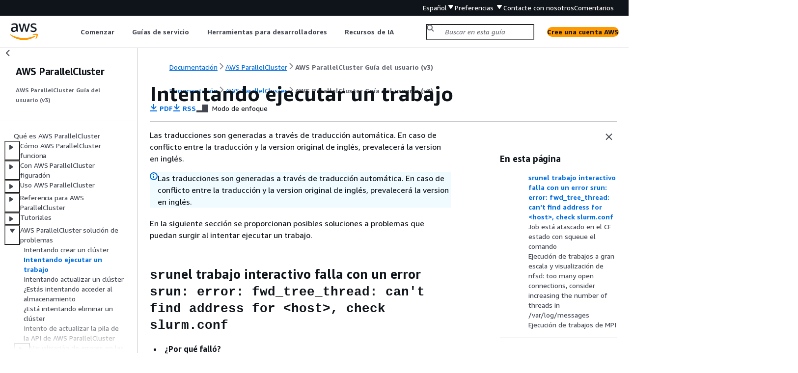

--- FILE ---
content_type: text/html
request_url: https://docs.aws.amazon.com/es_es/parallelcluster/latest/ug/troubleshooting-fc-v3-run-job.html
body_size: 5539
content:
<!DOCTYPE html>
    <html xmlns="http://www.w3.org/1999/xhtml" lang="es-ES"><head><meta http-equiv="Content-Type" content="text/html; charset=UTF-8" /><title>Intentando ejecutar un trabajo - AWS ParallelCluster</title><meta name="viewport" content="width=device-width,initial-scale=1" /><meta name="assets_root" content="/assets" /><meta name="target_state" content="troubleshooting-fc-v3-run-job" /><meta name="default_state" content="troubleshooting-fc-v3-run-job" /><link rel="icon" type="image/ico" href="/assets/images/favicon.ico" /><link rel="shortcut icon" type="image/ico" href="/assets/images/favicon.ico" /><link rel="canonical" href="https://docs.aws.amazon.com/es_es/parallelcluster/latest/ug/troubleshooting-fc-v3-run-job.html" /><meta name="description" content="Resolución de problemas" /><meta name="deployment_region" content="IAD" /><meta name="product" content="AWS ParallelCluster" /><meta name="guide" content="AWS ParallelCluster Guía del usuario (v3)" /><meta name="guide-locale" content="es_es" /><meta name="tocs" content="toc-contents.json" /><link rel="canonical" href="https://docs.aws.amazon.com/es_es/parallelcluster/latest/ug/troubleshooting-fc-v3-run-job.html" /><link rel="alternative" href="https://docs.aws.amazon.com/id_id/parallelcluster/latest/ug/troubleshooting-fc-v3-run-job.html" hreflang="id-id" /><link rel="alternative" href="https://docs.aws.amazon.com/id_id/parallelcluster/latest/ug/troubleshooting-fc-v3-run-job.html" hreflang="id" /><link rel="alternative" href="https://docs.aws.amazon.com/de_de/parallelcluster/latest/ug/troubleshooting-fc-v3-run-job.html" hreflang="de-de" /><link rel="alternative" href="https://docs.aws.amazon.com/de_de/parallelcluster/latest/ug/troubleshooting-fc-v3-run-job.html" hreflang="de" /><link rel="alternative" href="https://docs.aws.amazon.com/parallelcluster/latest/ug/troubleshooting-fc-v3-run-job.html" hreflang="en-us" /><link rel="alternative" href="https://docs.aws.amazon.com/parallelcluster/latest/ug/troubleshooting-fc-v3-run-job.html" hreflang="en" /><link rel="alternative" href="https://docs.aws.amazon.com/es_es/parallelcluster/latest/ug/troubleshooting-fc-v3-run-job.html" hreflang="es-es" /><link rel="alternative" href="https://docs.aws.amazon.com/es_es/parallelcluster/latest/ug/troubleshooting-fc-v3-run-job.html" hreflang="es" /><link rel="alternative" href="https://docs.aws.amazon.com/fr_fr/parallelcluster/latest/ug/troubleshooting-fc-v3-run-job.html" hreflang="fr-fr" /><link rel="alternative" href="https://docs.aws.amazon.com/fr_fr/parallelcluster/latest/ug/troubleshooting-fc-v3-run-job.html" hreflang="fr" /><link rel="alternative" href="https://docs.aws.amazon.com/it_it/parallelcluster/latest/ug/troubleshooting-fc-v3-run-job.html" hreflang="it-it" /><link rel="alternative" href="https://docs.aws.amazon.com/it_it/parallelcluster/latest/ug/troubleshooting-fc-v3-run-job.html" hreflang="it" /><link rel="alternative" href="https://docs.aws.amazon.com/ja_jp/parallelcluster/latest/ug/troubleshooting-fc-v3-run-job.html" hreflang="ja-jp" /><link rel="alternative" href="https://docs.aws.amazon.com/ja_jp/parallelcluster/latest/ug/troubleshooting-fc-v3-run-job.html" hreflang="ja" /><link rel="alternative" href="https://docs.aws.amazon.com/ko_kr/parallelcluster/latest/ug/troubleshooting-fc-v3-run-job.html" hreflang="ko-kr" /><link rel="alternative" href="https://docs.aws.amazon.com/ko_kr/parallelcluster/latest/ug/troubleshooting-fc-v3-run-job.html" hreflang="ko" /><link rel="alternative" href="https://docs.aws.amazon.com/pt_br/parallelcluster/latest/ug/troubleshooting-fc-v3-run-job.html" hreflang="pt-br" /><link rel="alternative" href="https://docs.aws.amazon.com/pt_br/parallelcluster/latest/ug/troubleshooting-fc-v3-run-job.html" hreflang="pt" /><link rel="alternative" href="https://docs.aws.amazon.com/zh_cn/parallelcluster/latest/ug/troubleshooting-fc-v3-run-job.html" hreflang="zh-cn" /><link rel="alternative" href="https://docs.aws.amazon.com/zh_tw/parallelcluster/latest/ug/troubleshooting-fc-v3-run-job.html" hreflang="zh-tw" /><link rel="alternative" href="https://docs.aws.amazon.com/parallelcluster/latest/ug/troubleshooting-fc-v3-run-job.html" hreflang="x-default" /><meta name="feedback-item" content="ParallelCluster" /><meta name="this_doc_product" content="AWS ParallelCluster" /><meta name="this_doc_guide" content="AWS ParallelCluster Guía del usuario (v3)" /><head xmlns="http://www.w3.org/1999/xhtml"> <script defer="" src="/assets/r/awsdocs-doc-page.2.0.0.js"></script><link href="/assets/r/awsdocs-doc-page.2.0.0.css" rel="stylesheet"/></head>
<script defer="" id="awsc-panorama-bundle" type="text/javascript" src="https://prod.pa.cdn.uis.awsstatic.com/panorama-nav-init.js" data-config="{'appEntity':'aws-documentation','region':'us-east-1','service':'parallelcluster'}"></script><meta id="panorama-serviceSubSection" value="AWS ParallelCluster Guía del usuario (v3)" /><meta id="panorama-serviceConsolePage" value="Intentando ejecutar un trabajo" /></head><body class="awsdocs awsui"><div class="awsdocs-container"><awsdocs-header></awsdocs-header><awsui-app-layout id="app-layout" class="awsui-util-no-gutters" ng-controller="ContentController as $ctrl" header-selector="awsdocs-header" navigation-hide="false" navigation-width="$ctrl.navWidth" navigation-open="$ctrl.navOpen" navigation-change="$ctrl.onNavChange($event)" tools-hide="$ctrl.hideTools" tools-width="$ctrl.toolsWidth" tools-open="$ctrl.toolsOpen" tools-change="$ctrl.onToolsChange($event)"><div id="guide-toc" dom-region="navigation"><awsdocs-toc></awsdocs-toc></div><div id="main-column" dom-region="content" tabindex="-1"><awsdocs-view class="awsdocs-view"><div id="awsdocs-content"><head><title>Intentando ejecutar un trabajo - AWS ParallelCluster</title><meta name="pdf" content="aws-parallelcluster-ug.pdf#troubleshooting-fc-v3-run-job" /><meta name="rss" content="aws-parallelcluster-updates-v3.rss" /><meta name="forums" content="https://repost.aws/es/tags/TAjBvP4otfT3eX8PswbXo9AQ" /><meta name="feedback" content="https://docs.aws.amazon.com/forms/aws-doc-feedback?hidden_service_name=ParallelCluster&amp;topic_url=https://docs.aws.amazon.com/es_es/parallelcluster/latest/ug/troubleshooting-fc-v3-run-job.html" /><meta name="feedback-yes" content="feedbackyes.html?topic_url=https://docs.aws.amazon.com/es_es/parallelcluster/latest/ug/troubleshooting-fc-v3-run-job.html" /><meta name="feedback-no" content="feedbackno.html?topic_url=https://docs.aws.amazon.com/es_es/parallelcluster/latest/ug/troubleshooting-fc-v3-run-job.html" /><meta name="keywords" content="AWS ParallelCluster,Solución de problemas,run,job" /><script type="application/ld+json">
{
    "@context" : "https://schema.org",
    "@type" : "BreadcrumbList",
    "itemListElement" : [
      {
        "@type" : "ListItem",
        "position" : 1,
        "name" : "AWS",
        "item" : "https://aws.amazon.com"
      },
      {
        "@type" : "ListItem",
        "position" : 2,
        "name" : "AWS ParallelCluster",
        "item" : "https://docs.aws.amazon.com/parallelcluster/index.html"
      },
      {
        "@type" : "ListItem",
        "position" : 3,
        "name" : "AWS ParallelCluster Guía del usuario (v3)",
        "item" : "https://docs.aws.amazon.com/es_es/parallelcluster/latest/ug"
      },
      {
        "@type" : "ListItem",
        "position" : 4,
        "name" : "AWS ParallelCluster solución de problemas",
        "item" : "https://docs.aws.amazon.com/es_es/parallelcluster/latest/ug/troubleshooting-v3.html"
      },
      {
        "@type" : "ListItem",
        "position" : 5,
        "name" : "Intentando ejecutar un trabajo",
        "item" : "https://docs.aws.amazon.com/es_es/parallelcluster/latest/ug/troubleshooting-v3.html"
      }
    ]
}
</script></head><body><div id="main"><div style="display: none"><a href="aws-parallelcluster-ug.pdf#troubleshooting-fc-v3-run-job" target="_blank" rel="noopener noreferrer" title="Abrir PDF"></a></div><div id="breadcrumbs" class="breadcrumb"><a href="/index.html">Documentación</a><a href="/parallelcluster/index.html">AWS ParallelCluster</a><a href="what-is-aws-parallelcluster.html">AWS ParallelCluster Guía del usuario (v3)</a></div><div id="page-toc-src"><a href="#run-job-srun-interactive-fail-v3">srunel trabajo interactivo falla con un error srun: error: fwd_tree_thread: can't find address for &lt;host&gt;, check slurm.conf</a><a href="#run-job-cf-stuck-v3">Job está atascado en el CF estado con squeue el comando</a><a href="#run-job-network-limits-v3">Ejecución de trabajos a gran escala y visualización de nfsd: too many open connections, consider increasing
    the number of threads in /var/log/messages</a><a href="#run-job-mpi-v3">Ejecución de trabajos de MPI</a></div><div id="main-content" class="awsui-util-container"><div id="main-col-body"><awsdocs-language-banner data-service="$ctrl.pageService"></awsdocs-language-banner><awsui-alert class="awsdocs-page-banner awsui-util-mb-l"><p>Las traducciones son generadas a través de traducción automática. En caso de conflicto entre la traducción y la version original de inglés, prevalecerá la version en inglés.</p></awsui-alert><h1 class="topictitle" id="troubleshooting-fc-v3-run-job">Intentando ejecutar un trabajo</h1><div class="awsdocs-page-header-container"><awsdocs-page-header></awsdocs-page-header><awsdocs-filter-selector id="awsdocs-filter-selector"></awsdocs-filter-selector></div><p>En la siguiente sección se proporcionan posibles soluciones a problemas que puedan surgir al intentar ejecutar un trabajo.</p>
  <h2 id="run-job-srun-interactive-fail-v3"><code class="code">srun</code>el trabajo interactivo falla con un error <code class="code">srun: error: fwd_tree_thread: can't find address for &lt;host&gt;, check slurm.conf</code></h2>
  <div class="itemizedlist">
    
    
  <ul class="itemizedlist"><li class="listitem">
    <p><span class="topcom">¿Por qué falló?</span></p>
    <p>Ejecutaste el <code class="code">srun</code> comando para enviar un trabajo y, a continuación, aumentaste el tamaño de la cola utilizando el <code class="code">pcluster
       update-cluster</code> comando sin reiniciar los Slurm daemons una vez finalizada la actualización.</p>
    <p>Slurm organiza los daemons de Slurm en una jerarquía de árbol para optimizar la comunicación. Esta jerarquía solo se actualiza cuando se inician los daemons.</p>
    <p>Supongamos que se inicia un trabajo y, <code class="code">srun</code> a continuación, se ejecuta el <code class="code">pcluster update-cluster</code> comando para aumentar el tamaño de la cola. Como parte de la actualización, se lanzan nuevos nodos de cómputo. A continuación, Slurm coloca el trabajo en cola en uno de los nuevos nodos de cómputo. En este caso, tanto los daemons de Slurm como <code class="code">srun</code> no detectan los nuevos nodos de computación. <code class="code">srun</code> devuelve un error porque no detecta los nuevos nodos.</p>
   </li><li class="listitem">
    <p><span class="topcom">¿Cómo resolverlo?</span></p>
    <p>Reinicia los daemons de Slurm en todos los nodos de procesamiento y use <code class="code">srun</code> para enviar su trabajo. Para programar el reinicio de los Slurm daemons, ejecute el <code class="code">scontrol reboot</code> comando que reinicia los nodos de procesamiento. Para obtener más información, consulte <a href="https://slurm.schedmd.com/scontrol.html#OPT_reboot" rel="noopener noreferrer" target="_blank"><span>Paquetes de conformidad</span><awsui-icon class="awsdocs-link-icon" name="external"></awsui-icon></a> en la documentación de Slurm. También puede reiniciar manualmente los daemons de Slurm de los nodos de computación solicitando el reinicio de los servicios de <code class="code">systemd</code> correspondientes.</p>
   </li></ul></div>
  
  <h2 id="run-job-cf-stuck-v3">Job está atascado en el <code class="code">CF</code> estado con <code class="code">squeue</code> el comando</h2>
  <p>Esto podría deberse a que los nodos dinámicos se están encendiendo. Para obtener más información, consulte <a href="./troubleshooting-fc-v3-compute-node-initialization-v3.html">Visualización de errores en las inicializaciones de los nodos de computación</a>.</p>
  
  <h2 id="run-job-network-limits-v3">Ejecución de trabajos a gran escala y visualización de <code class="code">nfsd: too many open connections, consider increasing
    the number of threads in /var/log/messages</code></h2>
  <p>Con un sistema de archivos en red, cuando se alcanzan los límites de la red, el tiempo de  I/O  espera también aumenta. Esto puede provocar bloqueos temporales, ya que la red se utiliza para escribir datos tanto para la red como para las métricas.  I/O </p>
  <p>En el caso de las instancias de quinta generación, utilizamos el controlador ENA para exponer los contadores de paquetes. Estos contadores cuentan los paquetes a los que se da forma AWS cuando la red alcanza los límites de ancho de banda de la instancia. Puede consultar estos contadores para ver si son mayores que 0. Si lo son, significa que ha superado los límites de ancho de banda. Puede ver estos contadores corriendo<code class="code">ethtool -S eth0 | grep exceeded</code>.</p>
  <p>Superar los límites de la red suele deberse a que se admiten demasiadas conexiones NFS. Esta es una de las primeras cosas que hay que comprobar cuando se alcanzan o se superan los límites de la red.</p>
  <p>Por ejemplo, el siguiente resultado muestra los paquetes descartados:</p>
  <pre class="programlisting"><div class="code-btn-container"><div class="btn-copy-code" title="Copiar"><awsui-icon name="copy"></awsui-icon></div></div><!--DEBUG: cli (bash)--><code class="bash "><code class="prompt" copy="false">$ </code><code class="userinput">ethtool -S eth0 | grep exceeded</code><code class="computeroutput" copy="false">
  bw_in_allowance_exceeded: 38750610
  bw_out_allowance_exceeded: 1165693
  pps_allowance_exceeded: 103
  conntrack_allowance_exceeded: 0
  linklocal_allowance_exceeded: 0</code></code></pre>
  <p>Para evitar recibir este mensaje, considere la posibilidad de cambiar el tipo de instancia del nodo principal por un tipo de instancia con más rendimiento. Considere la posibilidad de trasladar el almacenamiento de datos a sistemas de archivos de almacenamiento compartido que no se exporten como un recurso compartido de NFS, como Amazon EFS o Amazon FSx. Para obtener más información, consulte <a href="./shared-storage-quotas-integration-v3.html">Almacenamiento compartido</a> las <a href="https://github.com/aws/aws-parallelcluster/wiki/Best-Practices" rel="noopener noreferrer" target="_blank"><span>prácticas recomendadas</span><awsui-icon class="awsdocs-link-icon" name="external"></awsui-icon></a> en la AWS ParallelCluster wiki sobre GitHub.</p>
  
  <h2 id="run-job-mpi-v3">Ejecución de trabajos de MPI</h2>
   
   <h3 id="run-job-mpi-enable-v3">Cómo habilitar el modo de depuración</h3>
   <p>Para habilitar el modo de depuración de OpenMPI, <a href="https://www-lb.open-mpi.org/faq/?category=debugging#debug-ompi-controls" rel="noopener noreferrer" target="_blank"><span>consulte ¿Qué controles tiene Open MPI</span><awsui-icon class="awsdocs-link-icon" name="external"></awsui-icon></a> que ayudan a depurar?</p>
   <p><a href="https://www.intel.com/content/www/us/en/develop/documentation/mpi-developer-reference-linux/top/environment-variable-reference/other-environment-variables.html" rel="noopener noreferrer" target="_blank"><span>Para habilitar el modo de depuración de IntelMPI, consulte Otras variables de entorno.</span><awsui-icon class="awsdocs-link-icon" name="external"></awsui-icon></a></p>
   
   
   <h3 id="run-job-mpi-errors-v3">Visualización de <code class="code">MPI_ERRORS_ARE_FATAL</code> y <code class="code">OPAL ERROR</code> en el resultado del trabajo</h3>
   <p>Estos códigos de error provienen de la capa MPI de su aplicación. Para obtener información sobre cómo obtener los registros de depuración de MPI de su aplicación, consulte. <a href="#run-job-mpi-enable-v3">Cómo habilitar el modo de depuración</a></p>
   <p>Una posible causa de este error es que la aplicación se ha compilado para una implementación de MPI específica, como OpenMPI, y está intentando ejecutarla con una implementación de MPI diferente, como IntelMPI. Asegúrese de compilar y ejecutar la aplicación con la misma implementación de MPI.</p>
   
   
   <h3 id="run-job-mpi-dns-disabled-v3">Se utiliza <code class="code">mpirun</code> con el DNS administrado desactivado</h3>
   <p>En el caso de los clústeres creados con <a href="./Scheduling-v3.html#Scheduling-v3-SlurmSettings">SlurmSettings</a>/Dns/<a href="./Scheduling-v3.html#yaml-Scheduling-SlurmSettings-Dns-DisableManagedDns">DisableManagedDns</a>y <a href="./Scheduling-v3.html#yaml-Scheduling-SlurmSettings-Dns-UseEc2Hostnames">UseEc2Hostnames</a> configurados en<code class="code">true</code>, el <a href="./Scheduling-v3.html#Scheduling-v3-SlurmSettings-Dns">DNS</a> no resuelve el nombre del Slurm nodo. Slurmpuede iniciar procesos de MPI cuando <code class="code">nodenames</code> no están habilitados y si el trabajo de MPI se ejecuta en un contexto. Slurm Recomendamos seguir las instrucciones de la Guía del <a href="https://slurm.schedmd.com/mpi_guide.html" rel="noopener noreferrer" target="_blank"><span>usuario de Slurm MPI para ejecutar trabajos de</span><awsui-icon class="awsdocs-link-icon" name="external"></awsui-icon></a> MPI con él. Slurm</p>
   
 <awsdocs-copyright class="copyright-print"></awsdocs-copyright><awsdocs-thumb-feedback right-edge="{{$ctrl.thumbFeedbackRightEdge}}"></awsdocs-thumb-feedback></div><noscript><div><div><div><div id="js_error_message"><p><img src="https://d1ge0kk1l5kms0.cloudfront.net/images/G/01/webservices/console/warning.png" alt="Aviso" /> <strong>JavaScript está desactivado o no está disponible en su navegador.</strong></p><p>Para utilizar la documentación de AWS, debe estar habilitado JavaScript. Para obtener más información, consulte las páginas de ayuda de su navegador.</p></div></div></div></div></noscript><div id="main-col-footer" class="awsui-util-font-size-0"><div id="doc-conventions"><a target="_top" href="/general/latest/gr/docconventions.html">Convenciones del documento</a></div><div class="prev-next"><div id="previous" class="prev-link" accesskey="p" href="./troubleshooting-fc-v3-create-cluster.html">Intentando crear un clúster</div><div id="next" class="next-link" accesskey="n" href="./troubleshooting-fc-v3-update-cluster.html">Intentando actualizar un clúster</div></div></div><awsdocs-page-utilities></awsdocs-page-utilities></div><div id="quick-feedback-yes" style="display: none;"><div class="title">¿Le ha servido de ayuda esta página? - Sí</div><div class="content"><p>Gracias por hacernos saber que estamos haciendo un buen trabajo.</p><p>Si tiene un momento, díganos qué es lo que le ha gustado para que podamos seguir trabajando en esa línea.</p><p><awsui-button id="fblink" rel="noopener noreferrer" target="_blank" text="Comentarios" click="linkClick($event)" href="https://docs.aws.amazon.com/forms/aws-doc-feedback?hidden_service_name=ParallelCluster&amp;topic_url=https://docs.aws.amazon.com/es_es/parallelcluster/latest/ug/troubleshooting-fc-v3-run-job.html"></awsui-button></p></div></div><div id="quick-feedback-no" style="display: none;"><div class="title">¿Le ha servido de ayuda esta página? - No</div><div class="content"><p>Gracias por informarnos de que debemos trabajar en esta página. Lamentamos haberle defraudado.</p><p>Si tiene un momento, díganos cómo podemos mejorar la documentación.</p><p><awsui-button id="fblink" rel="noopener noreferrer" target="_blank" text="Comentarios" click="linkClick($event)" href="https://docs.aws.amazon.com/forms/aws-doc-feedback?hidden_service_name=ParallelCluster&amp;topic_url=https://docs.aws.amazon.com/es_es/parallelcluster/latest/ug/troubleshooting-fc-v3-run-job.html"></awsui-button></p></div></div></div></body></div></awsdocs-view><div class="page-loading-indicator" id="page-loading-indicator"><awsui-spinner size="large"></awsui-spinner></div></div><div id="tools-panel" dom-region="tools"><awsdocs-tools-panel id="awsdocs-tools-panel"></awsdocs-tools-panel></div></awsui-app-layout><awsdocs-cookie-banner class="doc-cookie-banner"></awsdocs-cookie-banner></div></body></html>

--- FILE ---
content_type: text/css
request_url: https://docs.aws.amazon.com/assets/r/5797.c5340da3daa538447869.css
body_size: 103859
content:
.awsui_content-wrapper_zycdx_1vjkc_153:not(#\9){padding-inline-end:var(--space-layout-content-horizontal-oxfwhy,40px);padding-inline-start:var(--space-layout-content-horizontal-oxfwhy,40px)}.awsui_content-wrapper-mobile_zycdx_1vjkc_157:not(#\9){padding-inline-end:var(--space-l-eenfqd,20px);padding-inline-start:var(--space-l-eenfqd,20px)}.awsui_content-type-dashboard_zycdx_1vjkc_162:not(#\9){margin-inline-end:auto;margin-inline-start:auto}@media (min-width:1401px){.awsui_content-type-dashboard_zycdx_1vjkc_162:not(#\9){max-inline-size:1280px}}@media (min-width:1921px){.awsui_content-type-dashboard_zycdx_1vjkc_162:not(#\9){max-inline-size:1620px}}@media (min-width:2541px){.awsui_content-type-dashboard_zycdx_1vjkc_162:not(#\9){max-inline-size:2160px}}.awsui_toggle-button_16w0h_qg1c0_185:not(#\9){background:transparent;border-block:0;border-inline:0;color:currentColor;cursor:pointer;padding-block:calc(var(--space-scaled-xxs-9g5fvl, 4px) + 1px);padding-inline:calc(var(--space-xxs-y2432o, 4px) + 1px)}.awsui_toggle-button_16w0h_qg1c0_185:not(#\9):focus{outline:none;text-decoration:none}body[data-awsui-focus-visible=true] .awsui_toggle-button_16w0h_qg1c0_185:not(#\9):focus{outline:2px dotted transparent;outline-offset:calc(var(--space-button-inline-icon-focus-outline-gutter-251k19, 3px) - 1px);position:relative}body[data-awsui-focus-visible=true] .awsui_toggle-button_16w0h_qg1c0_185:not(#\9):focus:before{block-size:calc(100% + var(--space-button-inline-icon-focus-outline-gutter-251k19, 3px) + var(--space-button-inline-icon-focus-outline-gutter-251k19, 3px));border-end-end-radius:var(--border-radius-control-default-focus-ring-gulcr7,2px);border-end-start-radius:var(--border-radius-control-default-focus-ring-gulcr7,2px);border-start-end-radius:var(--border-radius-control-default-focus-ring-gulcr7,2px);border-start-start-radius:var(--border-radius-control-default-focus-ring-gulcr7,2px);box-shadow:0 0 0 2px var(--color-border-item-focused-jl0a80,#0073bb);content:" ";display:block;inline-size:calc(100% + var(--space-button-inline-icon-focus-outline-gutter-251k19, 3px) + var(--space-button-inline-icon-focus-outline-gutter-251k19, 3px));inset-block-start:calc(var(--space-button-inline-icon-focus-outline-gutter-251k19, 3px)*-1);inset-inline-start:calc(var(--space-button-inline-icon-focus-outline-gutter-251k19, 3px)*-1);position:absolute}.awsui_close-button_16w0h_qg1c0_220:not(#\9){inset-block-start:var(--size-vertical-panel-icon-offset-t770lc,15px);inset-inline-end:var(--space-m-u91ipm,16px);outline:none;position:absolute;z-index:1}.awsui_runtime-content-wrapper_14m8x_spfr5_5:not(#\9),.awsui_runtime-header-wrapper_14m8x_spfr5_9:not(#\9){display:contents}.awsui_toggle_1uo6m_1rr17_193:not(#\9){box-sizing:border-box;padding-block:var(--space-xxs-y2432o,4px);padding-inline:7px}.awsui_drawer-triggers_1uo6m_1rr17_199:not(#\9){box-sizing:border-box}.awsui_drawer_1uo6m_1rr17_199:not(#\9){word-wrap:break-word;box-shadow:var(--shadow-panel-nxix65,0 1px 1px 0 rgba(0,28,36,.3),1px 1px 1px 0 rgba(0,28,36,.15),-1px 1px 1px 0 rgba(0,28,36,.15));flex-shrink:0;position:relative}.awsui_drawer_1uo6m_1rr17_199:not(#\9):not(.awsui_drawer-mobile_1uo6m_1rr17_209){z-index:830}.awsui_drawer-closed_1uo6m_1rr17_212:not(#\9){min-inline-size:40px}.awsui_drawer-closed_1uo6m_1rr17_212.awsui_drawer-mobile_1uo6m_1rr17_209:not(#\9){display:none}.awsui_drawer-content_1uo6m_1rr17_219:not(#\9){background-color:var(--color-background-layout-panel-content-99qshe,#fff);display:flex;flex-direction:column;overflow:auto;position:fixed}.awsui_drawer-mobile_1uo6m_1rr17_209>.awsui_drawer-content_1uo6m_1rr17_219:not(#\9){inset:0;z-index:1001}.awsui_drawer-closed_1uo6m_1rr17_212>.awsui_drawer-content_1uo6m_1rr17_219:not(#\9){inline-size:40px}.awsui_drawer-closed_1uo6m_1rr17_212>.awsui_drawer-content_1uo6m_1rr17_219.awsui_drawer-content-clickable_1uo6m_1rr17_233:not(#\9){color:var(--color-text-interactive-default-v7wvbt,#545b64);cursor:pointer}.awsui_drawer-closed_1uo6m_1rr17_212>.awsui_drawer-content_1uo6m_1rr17_219.awsui_drawer-content-clickable_1uo6m_1rr17_233:not(#\9):hover{background:var(--color-background-layout-panel-hover-jxgwob,#eaeded)}.awsui_drawer-content_1uo6m_1rr17_219>[aria-hidden=true]:not(#\9){display:none}.awsui_drawer-content_1uo6m_1rr17_219>.awsui_drawer-resize-content_1uo6m_1rr17_243:not(#\9){block-size:100%;overflow:auto;position:relative}.awsui_drawer-content_1uo6m_1rr17_219>.awsui_drawer-content-wrapper_1uo6m_1rr17_248:not(#\9){flex:1}.awsui_drawer-triggers-wrapper_1uo6m_1rr17_252:not(#\9){align-items:stretch;display:flex;flex-direction:column;text-align:center}.awsui_drawer-trigger_1uo6m_1rr17_199:not(#\9){color:var(--color-text-interactive-default-v7wvbt,#545b64);cursor:pointer;padding-block:var(--space-xxs-y2432o,4px);padding-inline:7px}.awsui_drawer-trigger_1uo6m_1rr17_199:not(#\9):not(:first-child){border-block-start:1px solid var(--color-border-layout-w1w3v8,#d5dbdb)}.awsui_drawer-trigger_1uo6m_1rr17_199:not(#\9):hover{color:var(--color-text-layout-toggle-hover-54o3xf,#0073bb)}.awsui_drawer-trigger-active_1uo6m_1rr17_271:not(#\9),.awsui_drawer-trigger-active_1uo6m_1rr17_271:not(#\9):hover{background-color:var(--color-background-layout-toggle-selected-default-b654ar,#0073bb);color:var(--color-text-layout-toggle-active-lz5ee5,#fff)}.awsui_drawer-content-clickable_1uo6m_1rr17_233>.awsui_drawer-triggers-wrapper_1uo6m_1rr17_252>.awsui_drawer-trigger_1uo6m_1rr17_199:not(#\9):hover{color:var(--color-text-interactive-default-v7wvbt,#545b64)}.awsui_resize-handle-wrapper_1uo6m_1rr17_279:not(#\9){align-items:center;block-size:100%;display:flex;inset-block-start:0;inset-inline-start:0;position:absolute;z-index:1}.awsui_hide_1uo6m_1rr17_289:not(#\9){display:none}.awsui_slider_cqzlk_2kqop_145:not(#\9){block-size:18px;cursor:ns-resize;margin-block:0;margin-inline:0;padding-block:0;padding-inline:0;touch-action:none}.awsui_slider_cqzlk_2kqop_145:not(#\9):focus{outline:none}body[data-awsui-focus-visible=true] .awsui_slider_cqzlk_2kqop_145:not(#\9):focus{outline:2px dotted transparent;outline-offset:-1px;position:relative}body[data-awsui-focus-visible=true] .awsui_slider_cqzlk_2kqop_145:not(#\9):focus:before{block-size:100%;border-end-end-radius:var(--border-radius-control-default-focus-ring-gulcr7,2px);border-end-start-radius:var(--border-radius-control-default-focus-ring-gulcr7,2px);border-start-end-radius:var(--border-radius-control-default-focus-ring-gulcr7,2px);border-start-start-radius:var(--border-radius-control-default-focus-ring-gulcr7,2px);box-shadow:0 0 0 2px var(--color-border-item-focused-jl0a80,#0073bb);content:" ";display:block;inline-size:100%;inset-block-start:0;inset-inline-start:0;position:absolute}.awsui_slider-side-start_cqzlk_2kqop_180:not(#\9),.awsui_slider-side_cqzlk_2kqop_179:not(#\9){cursor:ew-resize;margin-block:0;margin-inline-end:0}@media (min-width:689px){.awsui_with-motion-vertical_b18tp_tlduu_146:not(#\9){transition:var(--motion-duration-refresh-only-medium-mxx5d2,0ms);transition-property:border-color,opacity,block-size,inset-block-start,inset-block-end}}@media (min-width:689px) and (prefers-reduced-motion:reduce){.awsui_with-motion-vertical_b18tp_tlduu_146:not(#\9){animation:none;transition:none}}@media (min-width:689px){.awsui-mode-entering .awsui_with-motion-vertical_b18tp_tlduu_146:not(#\9),.awsui-motion-disabled .awsui_with-motion-vertical_b18tp_tlduu_146:not(#\9){animation:none;transition:none}.awsui_with-motion-horizontal_b18tp_tlduu_165:not(#\9){transition:var(--motion-duration-refresh-only-medium-mxx5d2,0ms);transition-property:border-color,opacity,inline-size,inset-inline-start}}@media (min-width:689px) and (prefers-reduced-motion:reduce){.awsui_with-motion-horizontal_b18tp_tlduu_165:not(#\9){animation:none;transition:none}}@media (min-width:689px){.awsui-mode-entering .awsui_with-motion-horizontal_b18tp_tlduu_165:not(#\9),.awsui-motion-disabled .awsui_with-motion-horizontal_b18tp_tlduu_165:not(#\9){animation:none;transition:none}}.awsui_resize-active_b18tp_tlduu_184 :not(#\9){-webkit-user-select:none;user-select:none}.awsui_resize-active_b18tp_tlduu_184 * .awsui_with-motion-horizontal_b18tp_tlduu_165:not(#\9),.awsui_resize-active_b18tp_tlduu_184 * .awsui_with-motion-vertical_b18tp_tlduu_146:not(#\9){animation:none;transition:none}.awsui_resize-active_b18tp_tlduu_184 iframe:not(#\9){pointer-events:none}.awsui_resize-side_b18tp_tlduu_195 :not(#\9){cursor:ew-resize}.awsui_resize-bottom_b18tp_tlduu_198 :not(#\9){cursor:ns-resize}.awsui_root_lm6vo_920xl_153:not(#\9){color:var(--color-text-body-default-hiigui,#16191f);display:flex;flex-direction:column;position:relative}.awsui_root-no-scroll_lm6vo_920xl_160:not(#\9){position:relative;z-index:1}.awsui_layout_lm6vo_920xl_165:not(#\9){align-items:stretch;background-color:var(--color-background-layout-main-taq3m8,#f2f3f3);display:flex;flex:1 1 auto}.awsui_layout-no-scroll_lm6vo_920xl_171:not(#\9){overflow:hidden}.awsui_layout-main_lm6vo_920xl_175:not(#\9){background-color:var(--color-background-layout-main-taq3m8,#f2f3f3);flex:1;min-inline-size:0;position:relative}.awsui_layout-main-scrollable_lm6vo_920xl_181:not(#\9){overflow:auto}.awsui_unfocusable_lm6vo_920xl_186 :not(#\9){visibility:hidden}.awsui_breadcrumbs-desktop_lm6vo_920xl_190:not(#\9){padding-block-end:var(--space-scaled-s-eec346,12px);padding-block-start:var(--space-scaled-m-3hllro,16px)}.awsui_content-header-wrapper_lm6vo_920xl_195:not(#\9){padding-block-end:var(--space-content-header-padding-bottom-eohv0s,16px)}.awsui_content-wrapper_lm6vo_920xl_199:not(#\9){padding-block-end:var(--space-layout-content-bottom-m3xce3,20px)}.awsui_content-overlapped_lm6vo_920xl_203:not(#\9){margin-block-start:calc(var(--space-dark-header-overlap-distance-i3uplx, 0px)*-1)}.awsui_content-extra-top-padding_lm6vo_920xl_207:not(#\9){padding-block-start:var(--space-scaled-m-3hllro,16px)}.awsui_block-body-scroll_19d8l_ghysg_153:not(#\9){overflow:hidden}.awsui_mobile-bar_19d8l_ghysg_157:not(#\9){align-items:center;background-color:var(--color-background-layout-mobile-panel-fl2uvt,#fff);block-size:calc(var(--space-m-u91ipm, 16px)*2 + var(--space-scaled-xs-urwryp, 8px));box-shadow:var(--shadow-panel-nxix65,0 1px 1px 0 rgba(0,28,36,.3),1px 1px 1px 0 rgba(0,28,36,.15),-1px 1px 1px 0 rgba(0,28,36,.15));box-sizing:border-box;display:flex;flex-shrink:0;inline-size:100%;position:sticky;z-index:1000}.awsui_mobile-bar-breadcrumbs_19d8l_ghysg_170:not(#\9){flex:1;margin-inline-end:var(--space-m-u91ipm,16px);margin-inline-start:var(--space-m-u91ipm,16px);min-inline-size:0}.awsui_mobile-toggle_19d8l_ghysg_177:not(#\9){box-sizing:border-box;color:var(--color-text-interactive-default-v7wvbt,#545b64);cursor:pointer;inline-size:40px;padding-block:var(--space-xxs-y2432o,4px);padding-inline:7px;z-index:1}.awsui_mobile-toggle-type-navigation_19d8l_ghysg_186:not(#\9){border-inline-end:1px solid var(--color-border-layout-w1w3v8,#d5dbdb)}.awsui_mobile-toggle-type-drawer_19d8l_ghysg_189:not(#\9),.awsui_mobile-toggle-type-tools_19d8l_ghysg_189:not(#\9){border-inline-start:1px solid var(--color-border-layout-w1w3v8,#d5dbdb)}.awsui_mobile-toggle_19d8l_ghysg_177:not(#\9):hover{background:var(--color-background-layout-panel-hover-jxgwob,#eaeded)}.awsui_drawers-container_19d8l_ghysg_196:not(#\9){align-items:stretch;display:flex}.awsui_notifications-sticky_1hmm4_1tkq2_10:not(#\9),.awsui_notifications_1hmm4_1tkq2_9:not(#\9){z-index:850}.awsui_notifications_1hmm4_1tkq2_9:not(#\9){position:relative}.awsui_notifications-sticky_1hmm4_1tkq2_10:not(#\9){--awsui-flashbar-sticky-bottom-margin-rhu47t:var(--space-xxl-thzxkv,32px);inset-block-start:0;position:sticky}.awsui_no-content-paddings_1hmm4_1tkq2_25:not(#\9){--awsui-stacked-notifications-bottom-margin-rhu47t:var(--space-scaled-l-khg2t2,20px)}.awsui_drawer-displayed_1lh3u_16xqy_149:not(#\9){min-inline-size:40px}.awsui_drawer-content_1lh3u_16xqy_153:not(#\9){position:fixed;z-index:830}div.awsui_background_hyvsj_ou6ur_149:not(#\9){display:contents}div.awsui_background_hyvsj_ou6ur_149>.awsui_scrolling-background_hyvsj_ou6ur_152:not(#\9){background-color:var(--color-background-layout-main-taq3m8,#f2f3f3);color:var(--color-text-body-default-hiigui,#16191f);grid-column:1/span 5;grid-row:1/9}.awsui_breadcrumbs_hyvsj_ou6ur_163:not(#\9){background-color:var(--color-background-layout-main-taq3m8,#f2f3f3);grid-area:breadcrumbs}.awsui_drawers-container_hyvsj_ou6ur_176:not(#\9){background-color:transparent;block-size:var(--awsui-content-height-rhu47t);display:flex;grid-column:5;grid-row:1/span 9;inset-block-start:var(--awsui-offset-top-rhu47t);pointer-events:none;position:sticky;z-index:830}.awsui_drawers-container_hyvsj_ou6ur_176.awsui_has-open-drawer_hyvsj_ou6ur_187:not(#\9){background-color:var(--color-background-container-content-x1dxuu,#fff)}@media (min-width:689px){.awsui_drawers-container_hyvsj_ou6ur_176:not(#\9){max-inline-size:calc(var(--awsui-layout-width-rhu47t) - var(--awsui-main-offset-left-rhu47t) - var(--awsui-default-min-content-width-rhu47t) - var(--awsui-content-gap-right-rhu47t))}}@media (max-width:688px){.awsui_drawers-container_hyvsj_ou6ur_176:not(#\9){inset-inline-end:0;position:fixed;z-index:1001}.awsui_drawers-container_hyvsj_ou6ur_176.awsui_disable-body-scroll_hyvsj_ou6ur_208:not(#\9){inset-block-start:var(--awsui-header-height-rhu47t)}}.awsui_drawers-desktop-triggers-container_hyvsj_ou6ur_213:not(#\9){-webkit-font-smoothing:auto;-moz-osx-font-smoothing:auto;background-color:transparent;block-size:100%;border-collapse:separate;border-spacing:0;box-sizing:border-box;caption-side:top;color:var(--color-text-body-default-hiigui,#16191f);cursor:auto;direction:inherit;empty-cells:show;font-family:serif;font-family:var(--font-family-base-ww9h6o,"Amazon Ember","Helvetica Neue",Roboto,Arial,sans-serif);font-size:var(--font-size-body-m-6wxxs5,14px);font-stretch:normal;font-style:normal;font-variant:normal;font-weight:400;hyphens:none;letter-spacing:normal;line-height:var(--line-height-body-m-ku8qvj,22px);list-style:disc none outside;overflow-x:hidden;overflow-y:hidden;overscroll-behavior-y:contain;tab-size:8;text-align:start;text-indent:0;text-shadow:none;text-transform:none;visibility:visible;white-space:normal;word-spacing:normal}.awsui_drawers-desktop-triggers-container_hyvsj_ou6ur_213:not(#\9):not(.awsui_has-multiple-triggers_hyvsj_ou6ur_251).awsui_has-open-drawer_hyvsj_ou6ur_187{inline-size:0}.awsui_drawers-desktop-triggers-container_hyvsj_ou6ur_213.awsui_has-multiple-triggers_hyvsj_ou6ur_251.awsui_has-open-drawer_hyvsj_ou6ur_187:not(#\9){background-color:var(--color-background-container-content-x1dxuu,#fff)}.awsui_drawers-desktop-triggers-container_hyvsj_ou6ur_213:not(#\9):not(.awsui_has-multiple-triggers_hyvsj_ou6ur_251):not(.awsui_has-open-drawer_hyvsj_ou6ur_187){inline-size:calc(var(--space-layout-toggle-padding-xtz3a6, 12px)*2 + var(--space-layout-toggle-diameter-sv0v6a, 36px))}.awsui_drawers-mobile-triggers-container_hyvsj_ou6ur_261:not(#\9){display:flex;justify-content:flex-end}.awsui_drawers-trigger-content_hyvsj_ou6ur_266:not(#\9){align-items:center;display:flex;flex-direction:column;gap:var(--space-xs-6dgkww,8px);inline-size:calc(var(--space-layout-toggle-padding-xtz3a6, 12px)*2 + var(--space-layout-toggle-diameter-sv0v6a, 36px));padding-block-start:var(--space-scaled-s-eec346,12px)}.awsui_drawers-trigger-content_hyvsj_ou6ur_266:not(#\9):not(.awsui_has-multiple-triggers_hyvsj_ou6ur_251).awsui_has-open-drawer_hyvsj_ou6ur_187{opacity:0}.awsui_drawers-trigger-content_hyvsj_ou6ur_266:not(#\9):not(.awsui_has-multiple-triggers_hyvsj_ou6ur_251):not(.awsui_has-open-drawer_hyvsj_ou6ur_187){opacity:1}.awsui_drawers-trigger-content_hyvsj_ou6ur_266>.awsui_drawers-trigger-overflow_hyvsj_ou6ur_280:not(#\9){align-items:center;display:flex;justify-content:center;padding-block:0;padding-inline:1px}@media (max-width:688px){.awsui_drawers-trigger_hyvsj_ou6ur_266:not(#\9){display:flex;inline-size:40px;justify-content:center}}.awsui_drawer_hyvsj_ou6ur_176:not(#\9){--awsui-drawer-size-rhu47t:290px;word-wrap:break-word;background-color:var(--color-background-container-content-x1dxuu,#fff);block-size:100%;border-color:transparent;display:grid;flex-shrink:0;grid-template-columns:var(--space-m-u91ipm,16px) 1fr;overflow-x:hidden;overflow-y:hidden;overscroll-behavior-y:contain;pointer-events:auto}.awsui_drawer_hyvsj_ou6ur_176>.awsui_drawer-content-container_hyvsj_ou6ur_311:not(#\9){display:grid;grid-column:1/span 2;grid-row:1;grid-template-columns:var(--space-m-u91ipm,16px) 1fr auto var(--space-m-u91ipm,16px);grid-template-rows:var(--size-vertical-panel-icon-offset-t770lc,15px) auto 1fr;inline-size:var(--awsui-drawer-size-rhu47t);overflow-y:auto}.awsui_drawer_hyvsj_ou6ur_176>.awsui_drawer-content-container_hyvsj_ou6ur_311>.awsui_drawer-close-button_hyvsj_ou6ur_320:not(#\9){grid-column:3;grid-row:2;z-index:1}.awsui_drawer_hyvsj_ou6ur_176>.awsui_drawer-content-container_hyvsj_ou6ur_311>.awsui_drawer-content_hyvsj_ou6ur_311:not(#\9){block-size:var(--awsui-content-height-rhu47t);grid-column:1/span 4}.awsui_drawer_hyvsj_ou6ur_176>.awsui_drawer-content-container_hyvsj_ou6ur_311>.awsui_drawer-content_hyvsj_ou6ur_311.awsui_drawer-content-hidden_hyvsj_ou6ur_329:not(#\9){display:none}.awsui_drawer_hyvsj_ou6ur_176>.awsui_drawer-slider_hyvsj_ou6ur_332:not(#\9){align-items:center;block-size:100%;display:flex;grid-column:1;grid-row:1;z-index:850}.awsui_drawer_hyvsj_ou6ur_176:not(#\9):not(.awsui_is-drawer-open_hyvsj_ou6ur_340){inline-size:0;opacity:0}.awsui_drawer_hyvsj_ou6ur_176.awsui_is-drawer-open_hyvsj_ou6ur_340:not(#\9){border-inline-end:var(--border-divider-section-width-iueskx,1px) solid var(--color-border-divider-default-6sbidx,#eaeded);border-inline-start:solid var(--border-divider-section-width-iueskx,1px) var(--color-border-divider-default-6sbidx,#eaeded);inline-size:var(--awsui-drawer-size-rhu47t);opacity:1}@media (min-width:2541px){.awsui_drawer_hyvsj_ou6ur_176.awsui_is-drawer-open_hyvsj_ou6ur_340:not(#\9){--awsui-drawer-size-rhu47t:320px}}@media (max-width:688px){.awsui_drawer_hyvsj_ou6ur_176.awsui_is-drawer-open_hyvsj_ou6ur_340:not(#\9){--awsui-drawer-size-rhu47t:100vw;inline-size:100vw}}header.awsui_content_hyvsj_ou6ur_366:not(#\9){grid-area:header}.awsui_layout_hyvsj_ou6ur_391:not(#\9){--awsui-breadcrumbs-gap-rhu47t:0px;--awsui-content-gap-left-rhu47t:0px;--awsui-content-gap-right-rhu47t:0px;--awsui-content-height-rhu47t:calc(100vh - var(--awsui-header-height-rhu47t) - var(--awsui-footer-height-rhu47t));--awsui-default-max-content-width-rhu47t:1280px;--awsui-default-min-content-width-rhu47t:0px;--awsui-footer-height-rhu47t:0px;--awsui-header-gap-rhu47t:0px;--awsui-header-height-rhu47t:0px;--awsui-layout-width-rhu47t:0px;--awsui-main-gap-rhu47t:0px;--awsui-main-offset-left-rhu47t:0px;--awsui-main-template-rows-rhu47t:1fr;--awsui-max-content-width-rhu47t:0px;--awsui-min-content-width-rhu47t:280px;--awsui-mobile-bar-height-rhu47t:calc(var(--space-m-u91ipm, 16px)*2 + var(--space-scaled-xs-urwryp, 8px));--awsui-notifications-height-rhu47t:0px;--awsui-offset-top-rhu47t:var(--awsui-header-height-rhu47t);--awsui-overlap-height-rhu47t:var(--space-dark-header-overlap-distance-i3uplx,0px);--awsui-toggles-left-width-rhu47t:0px;--awsui-toggles-right-width-rhu47t:0px;background-color:var(--color-background-layout-main-taq3m8,#f2f3f3);color:var(--color-text-body-default-hiigui,#16191f);display:grid;grid-template-areas:". . mobileToolbar . ." ". . notifications . ." ". . breadcrumbsGap . ." ". . breadcrumbs . ." ". . headerGap . ." ". . header . ." ". . mainGap . ." ". . main . ." ". . main . .";grid-template-columns:min-content minmax(var(--awsui-content-gap-left-rhu47t),1fr) minmax(var(--awsui-default-min-content-width-rhu47t),var(--awsui-default-max-content-width-rhu47t)) minmax(var(--awsui-content-gap-right-rhu47t),1fr) min-content;grid-template-rows:auto auto var(--awsui-breadcrumbs-gap-rhu47t) auto var(--awsui-header-gap-rhu47t) auto var(--awsui-main-gap-rhu47t) var(--awsui-overlap-height-rhu47t) var(--awsui-main-template-rows-rhu47t);min-block-size:var(--awsui-content-height-rhu47t);position:relative}@media (min-width:1401px){.awsui_layout_hyvsj_ou6ur_391:not(#\9):not(.awsui_has-max-content-width_hyvsj_ou6ur_463){--awsui-default-max-content-width-rhu47t:1280px}}@media (min-width:1921px){.awsui_layout_hyvsj_ou6ur_391:not(#\9):not(.awsui_has-max-content-width_hyvsj_ou6ur_463){--awsui-default-max-content-width-rhu47t:1440px}}@media (min-width:2541px){.awsui_layout_hyvsj_ou6ur_391:not(#\9):not(.awsui_has-max-content-width_hyvsj_ou6ur_463){--awsui-default-max-content-width-rhu47t:1620px}}@media (min-width:1401px){.awsui_layout_hyvsj_ou6ur_391:not(#\9):not(.awsui_has-max-content-width_hyvsj_ou6ur_463).awsui_content-type-dashboard_hyvsj_ou6ur_478{--awsui-default-max-content-width-rhu47t:1280px}}@media (min-width:1921px){.awsui_layout_hyvsj_ou6ur_391:not(#\9):not(.awsui_has-max-content-width_hyvsj_ou6ur_463).awsui_content-type-dashboard_hyvsj_ou6ur_478{--awsui-default-max-content-width-rhu47t:1620px}}@media (min-width:2541px){.awsui_layout_hyvsj_ou6ur_391:not(#\9):not(.awsui_has-max-content-width_hyvsj_ou6ur_463).awsui_content-type-dashboard_hyvsj_ou6ur_478{--awsui-default-max-content-width-rhu47t:2160px}}.awsui_layout_hyvsj_ou6ur_391:not(#\9):not(.awsui_has-max-content-width_hyvsj_ou6ur_463).awsui_content-type-cards_hyvsj_ou6ur_492,.awsui_layout_hyvsj_ou6ur_391:not(#\9):not(.awsui_has-max-content-width_hyvsj_ou6ur_463).awsui_content-type-table_hyvsj_ou6ur_492{--awsui-default-max-content-width-rhu47t:100%}.awsui_layout_hyvsj_ou6ur_391.awsui_has-max-content-width_hyvsj_ou6ur_463:not(#\9){--awsui-default-max-content-width-rhu47t:var(--awsui-max-content-width-rhu47t)}.awsui_layout_hyvsj_ou6ur_391.awsui_is-overlap-disabled_hyvsj_ou6ur_498:not(#\9){--awsui-overlap-height-rhu47t:0}.awsui_layout_hyvsj_ou6ur_391.awsui_is-hide-mobile-toolbar_hyvsj_ou6ur_501:not(#\9){--awsui-mobile-bar-height-rhu47t:0px}@media (min-width:993px){.awsui_layout_hyvsj_ou6ur_391:not(#\9){--awsui-default-min-content-width-rhu47t:var(--awsui-min-content-width-rhu47t,280px)}}@media (max-width:992px){.awsui_layout_hyvsj_ou6ur_391:not(#\9){--awsui-default-min-content-width-rhu47t:0px}}@media (min-width:689px){.awsui_layout_hyvsj_ou6ur_391.awsui_has-content-gap-left_hyvsj_ou6ur_515:not(#\9){--awsui-content-gap-left-rhu47t:var(--space-layout-content-horizontal-oxfwhy,40px)}.awsui_layout_hyvsj_ou6ur_391.awsui_has-content-gap-right_hyvsj_ou6ur_518:not(#\9){--awsui-content-gap-right-rhu47t:var(--space-layout-content-horizontal-oxfwhy,40px)}}@media (max-width:688px){.awsui_layout_hyvsj_ou6ur_391:not(#\9){--awsui-content-gap-left-rhu47t:var(--space-l-eenfqd,20px);--awsui-content-gap-right-rhu47t:var(--space-l-eenfqd,20px)}}.awsui_layout_hyvsj_ou6ur_391.awsui_has-breadcrumbs_hyvsj_ou6ur_528:not(#\9){--awsui-breadcrumbs-gap-rhu47t:var(--space-scaled-m-3hllro,16px)}.awsui_layout_hyvsj_ou6ur_391.awsui_content-first-child-header_hyvsj_ou6ur_531:not(#\9),.awsui_layout_hyvsj_ou6ur_391.awsui_content-first-child-notifications_hyvsj_ou6ur_531:not(#\9):not(.awsui_has-breadcrumbs_hyvsj_ou6ur_528).awsui_has-header_hyvsj_ou6ur_531,.awsui_layout_hyvsj_ou6ur_391.awsui_has-breadcrumbs_hyvsj_ou6ur_528.awsui_has-header_hyvsj_ou6ur_531:not(#\9){--awsui-header-gap-rhu47t:var(--space-scaled-xs-urwryp,8px)}.awsui_layout_hyvsj_ou6ur_391.awsui_content-first-child-notifications_hyvsj_ou6ur_531:not(#\9):not(.awsui_has-breadcrumbs_hyvsj_ou6ur_528):not(.awsui_has-header_hyvsj_ou6ur_531){--awsui-main-gap-rhu47t:var(--space-xs-6dgkww,8px)}.awsui_layout_hyvsj_ou6ur_391.awsui_has-breadcrumbs_hyvsj_ou6ur_528:not(#\9):not(.awsui_has-header_hyvsj_ou6ur_531){--awsui-main-gap-rhu47t:var(--space-scaled-xxs-9g5fvl,4px)}.awsui_layout_hyvsj_ou6ur_391.awsui_has-header_hyvsj_ou6ur_531:not(#\9){--awsui-main-gap-rhu47t:var(--space-content-header-padding-bottom-eohv0s,16px)}.awsui_layout_hyvsj_ou6ur_391.awsui_content-first-child-main_hyvsj_ou6ur_546:not(#\9):not(.awsui_disable-content-paddings_hyvsj_ou6ur_546){--awsui-main-gap-rhu47t:var(--space-scaled-s-eec346,12px)}.awsui_layout_hyvsj_ou6ur_391.awsui_content-first-child-main_hyvsj_ou6ur_546.awsui_disable-content-paddings_hyvsj_ou6ur_546:not(#\9){--awsui-main-gap-rhu47t:0px}@media (max-width:688px){.awsui_layout_hyvsj_ou6ur_391.awsui_content-first-child-header_hyvsj_ou6ur_531:not(#\9),.awsui_layout_hyvsj_ou6ur_391.awsui_content-first-child-notifications_hyvsj_ou6ur_531:not(#\9):not(.awsui_has-breadcrumbs_hyvsj_ou6ur_528).awsui_has-header_hyvsj_ou6ur_531{--awsui-header-gap-rhu47t:var(--space-scaled-s-eec346,12px)}.awsui_layout_hyvsj_ou6ur_391.awsui_content-first-child-main_hyvsj_ou6ur_546:not(#\9):not(.awsui_disable-content-paddings_hyvsj_ou6ur_546),.awsui_layout_hyvsj_ou6ur_391.awsui_content-first-child-notifications_hyvsj_ou6ur_531:not(#\9):not(.awsui_has-breadcrumbs_hyvsj_ou6ur_528):not(.awsui_has-header_hyvsj_ou6ur_531){--awsui-main-gap-rhu47t:var(--space-scaled-s-eec346,12px)}.awsui_layout_hyvsj_ou6ur_391.awsui_content-first-child-main_hyvsj_ou6ur_546.awsui_disable-content-paddings_hyvsj_ou6ur_546:not(#\9){--awsui-main-gap-rhu47t:0px}}.awsui_layout_hyvsj_ou6ur_391.awsui_has-left-toggles-gutter_hyvsj_ou6ur_566:not(#\9){--awsui-toggles-left-width-rhu47t:calc(var(--space-layout-toggle-padding-xtz3a6, 12px) + 36px)}.awsui_layout_hyvsj_ou6ur_391.awsui_has-right-toggles-gutter_hyvsj_ou6ur_569:not(#\9){--awsui-toggles-right-width-rhu47t:calc(var(--space-layout-toggle-padding-xtz3a6, 12px) + 36px)}.awsui_layout_hyvsj_ou6ur_391.awsui_disable-body-scroll_hyvsj_ou6ur_208:not(#\9){--awsui-main-template-rows-rhu47t:1fr auto;--awsui-offset-top-rhu47t:0px;block-size:var(--awsui-content-height-rhu47t);overflow-y:scroll}.awsui_layout_hyvsj_ou6ur_391.awsui_disable-body-scroll_hyvsj_ou6ur_208.awsui_has-split-panel_hyvsj_ou6ur_589.awsui_split-panel-position-bottom_hyvsj_ou6ur_589:not(#\9){--awsui-main-template-rows-rhu47t:repeat(2,auto)}.awsui_block-body-scroll_hyvsj_ou6ur_597:not(#\9){overflow:hidden}.awsui_unfocusable_hyvsj_ou6ur_602 :not(#\9),.awsui_unfocusable_hyvsj_ou6ur_602:not(#\9){visibility:hidden!important}.awsui_container_hyvsj_ou6ur_612:not(#\9){grid-area:main;padding-block-end:var(--space-layout-content-bottom-m3xce3,20px)}.awsui_container_hyvsj_ou6ur_612.awsui_has-split-panel_hyvsj_ou6ur_589.awsui_split-panel-position-bottom_hyvsj_ou6ur_589:not(#\9){padding-block-end:calc(var(--awsui-split-panel-height-rhu47t) + var(--space-layout-content-bottom-m3xce3, 20px))}.awsui_container_hyvsj_ou6ur_612.awsui_disable-content-paddings_hyvsj_ou6ur_546:not(#\9){grid-column:1/6;padding-block:0;padding-inline:0}@media (min-width:689px){.awsui_container_hyvsj_ou6ur_612.awsui_disable-content-paddings_hyvsj_ou6ur_546.awsui_is-navigation-open_hyvsj_ou6ur_638:not(#\9){grid-column-start:2}.awsui_container_hyvsj_ou6ur_612.awsui_disable-content-paddings_hyvsj_ou6ur_546.awsui_has-active-drawer_hyvsj_ou6ur_641:not(#\9),.awsui_container_hyvsj_ou6ur_612.awsui_disable-content-paddings_hyvsj_ou6ur_546.awsui_is-split-panel-open_hyvsj_ou6ur_641.awsui_split-panel-position-side_hyvsj_ou6ur_641:not(#\9),.awsui_container_hyvsj_ou6ur_612.awsui_disable-content-paddings_hyvsj_ou6ur_546.awsui_is-tools-open_hyvsj_ou6ur_641:not(#\9){grid-column-end:5}}section.awsui_mobile-toolbar_hyvsj_ou6ur_654:not(#\9){align-items:center;background-color:var(--color-background-layout-main-taq3m8,#f2f3f3);block-size:var(--awsui-mobile-bar-height-rhu47t);border-block-end:1px solid var(--color-border-divider-default-6sbidx,#eaeded);box-shadow:var(--shadow-sticky-gvza4y,0 1px 4px -2px rgba(0,28,36,.5));box-sizing:border-box;display:grid;grid-area:mobileToolbar;grid-column:1/span 5;grid-template-columns:auto minmax(0,1fr) auto;inset-block-start:var(--awsui-offset-top-rhu47t);padding-block:0;padding-inline:var(--space-m-u91ipm,16px);position:sticky;z-index:1000}section.awsui_mobile-toolbar_hyvsj_ou6ur_654:not(#\9):not(.awsui_remove-high-contrast-header_hyvsj_ou6ur_671){background-color:var(--color-background-layout-main-taq3m8,#f2f3f3);box-shadow:var(--shadow-panel-toggle-uk9tvc,0 1px 1px 0 rgba(0,28,36,.3),1px 1px 1px 0 rgba(0,28,36,.15),-1px 1px 1px 0 rgba(0,28,36,.15))}section.awsui_mobile-toolbar_hyvsj_ou6ur_654>.awsui_mobile-toolbar-nav_hyvsj_ou6ur_675:not(#\9){grid-column:1;margin-inline-end:var(--space-m-u91ipm,16px)}section.awsui_mobile-toolbar_hyvsj_ou6ur_654>.awsui_mobile-toolbar-breadcrumbs_hyvsj_ou6ur_679:not(#\9){background-color:var(--color-background-layout-main-taq3m8,#f2f3f3);grid-column:2}section.awsui_mobile-toolbar_hyvsj_ou6ur_654>.awsui_mobile-toolbar-tools_hyvsj_ou6ur_683:not(#\9){grid-column:3;margin-inline-start:var(--space-m-u91ipm,16px)}.awsui_navigation-container_hyvsj_ou6ur_692:not(#\9){block-size:var(--awsui-content-height-rhu47t);display:flex;grid-column:1;grid-row:1/span 9;inset-block-start:var(--awsui-offset-top-rhu47t);pointer-events:none;position:sticky;z-index:830}@media (max-width:688px){.awsui_navigation-container_hyvsj_ou6ur_692:not(#\9){inset-inline-start:0;position:fixed;z-index:1001}.awsui_navigation-container_hyvsj_ou6ur_692.awsui_disable-body-scroll_hyvsj_ou6ur_208:not(#\9){inset-block-start:var(--awsui-header-height-rhu47t)}}nav.awsui_show-navigation_hyvsj_ou6ur_730:not(#\9){padding-block:var(--space-scaled-s-eec346,12px);padding-inline:var(--space-layout-toggle-padding-xtz3a6,12px)}nav.awsui_show-navigation_hyvsj_ou6ur_730.awsui_is-navigation-open_hyvsj_ou6ur_638:not(#\9){display:none}@media (min-width:689px){nav.awsui_show-navigation_hyvsj_ou6ur_730:not(#\9):not(.awsui_is-navigation-open_hyvsj_ou6ur_638){display:block}nav.awsui_show-navigation_hyvsj_ou6ur_730:not(#\9):not(.awsui_is-navigation-open_hyvsj_ou6ur_638).awsui_animating_hyvsj_ou6ur_753{animation:awsui_showButtons_hyvsj_ou6ur_1 var(--motion-duration-refresh-only-fast-pio18j,0ms)}}@media (min-width:689px) and (prefers-reduced-motion:reduce){nav.awsui_show-navigation_hyvsj_ou6ur_730:not(#\9):not(.awsui_is-navigation-open_hyvsj_ou6ur_638).awsui_animating_hyvsj_ou6ur_753{animation:none;transition:none}}@media (min-width:689px){.awsui-mode-entering nav.awsui_show-navigation_hyvsj_ou6ur_730:not(#\9):not(.awsui_is-navigation-open_hyvsj_ou6ur_638).awsui_animating_hyvsj_ou6ur_753,.awsui-motion-disabled nav.awsui_show-navigation_hyvsj_ou6ur_730:not(#\9):not(.awsui_is-navigation-open_hyvsj_ou6ur_638).awsui_animating_hyvsj_ou6ur_753{animation:none;transition:none}}nav.awsui_navigation_hyvsj_ou6ur_692:not(#\9){word-wrap:break-word;background-color:var(--color-background-container-content-x1dxuu,#fff);block-size:100%;border-inline-end:solid var(--border-divider-section-width-iueskx,1px) var(--color-border-divider-default-6sbidx,#eaeded);display:flex;flex-direction:column;inset-block-end:0;overflow-x:hidden;overflow-y:auto;overscroll-behavior-y:contain;pointer-events:auto;position:relative}@keyframes awsui_openNavigation_hyvsj_ou6ur_1{0%{inline-size:calc(var(--space-layout-toggle-padding-xtz3a6, 12px)*2 + var(--space-layout-toggle-diameter-sv0v6a, 36px));opacity:0}to{inline-size:var(--awsui-navigation-width-rhu47t);opacity:1}}nav.awsui_navigation_hyvsj_ou6ur_692:not(#\9):not(.awsui_is-navigation-open_hyvsj_ou6ur_638){display:none;inline-size:0}nav.awsui_navigation_hyvsj_ou6ur_692.awsui_is-navigation-open_hyvsj_ou6ur_638.awsui_animating_hyvsj_ou6ur_753:not(#\9){animation:awsui_openNavigation_hyvsj_ou6ur_1 var(--motion-duration-refresh-only-fast-pio18j,0ms)}@media (prefers-reduced-motion:reduce){nav.awsui_navigation_hyvsj_ou6ur_692.awsui_is-navigation-open_hyvsj_ou6ur_638.awsui_animating_hyvsj_ou6ur_753:not(#\9){animation:none;transition:none}}.awsui-mode-entering nav.awsui_navigation_hyvsj_ou6ur_692.awsui_is-navigation-open_hyvsj_ou6ur_638.awsui_animating_hyvsj_ou6ur_753:not(#\9),.awsui-motion-disabled nav.awsui_navigation_hyvsj_ou6ur_692.awsui_is-navigation-open_hyvsj_ou6ur_638.awsui_animating_hyvsj_ou6ur_753:not(#\9){animation:none;transition:none}nav.awsui_navigation_hyvsj_ou6ur_692>.awsui_animated-content_hyvsj_ou6ur_817:not(#\9){inline-size:var(--awsui-navigation-width-rhu47t)}nav.awsui_navigation_hyvsj_ou6ur_692>.awsui_content-container_hyvsj_ou6ur_820:not(#\9){flex-grow:1}@media (max-width:688px){nav.awsui_navigation_hyvsj_ou6ur_692:not(#\9){--awsui-navigation-width-rhu47t:100vw}}.awsui_hide-navigation_hyvsj_ou6ur_829:not(#\9){inset-block-start:var(--size-vertical-panel-icon-offset-t770lc,15px);inset-inline-end:var(--space-m-u91ipm,16px);position:absolute}.awsui_notifications_hyvsj_ou6ur_839:not(#\9){color:var(--color-text-body-default-hiigui,#16191f);grid-area:notifications;z-index:850}.awsui_notifications_hyvsj_ou6ur_839.awsui_has-notification-content_hyvsj_ou6ur_844:not(#\9){padding-block-start:var(--space-scaled-s-eec346,12px)}@media (min-width:689px){.awsui_notifications_hyvsj_ou6ur_839.awsui_sticky-notifications_hyvsj_ou6ur_848:not(#\9){--awsui-flashbar-sticky-bottom-margin-rhu47t:var(--space-xxl-thzxkv,32px);inset-block-start:var(--awsui-offset-top-rhu47t);position:sticky}.awsui_notifications_hyvsj_ou6ur_839.awsui_sticky-notifications_hyvsj_ou6ur_848:not(#\9):not(.awsui_high-contrast_hyvsj_ou6ur_853){background-color:var(--color-background-layout-main-taq3m8,#f2f3f3)}.awsui_notifications_hyvsj_ou6ur_839.awsui_has-notification-content_hyvsj_ou6ur_844:not(#\9){padding-block-start:var(--space-xs-6dgkww,8px)}}section.awsui_split-panel-bottom_hyvsj_ou6ur_871:not(#\9){align-self:end;block-size:auto;display:none;grid-column:1/6;grid-row:9;inset-block-end:var(--awsui-footer-height-rhu47t);overflow-y:hidden;position:sticky;z-index:840}@keyframes awsui_openSplitPanelBottom_hyvsj_ou6ur_1{0%{block-size:var(--awsui-split-panel-reported-header-size-rhu47t,0)}to{block-size:var(--awsui-split-panel-reported-size-rhu47t)}}section.awsui_split-panel-bottom_hyvsj_ou6ur_871.awsui_disable-body-scroll_hyvsj_ou6ur_208:not(#\9){inset-block-end:0}section.awsui_split-panel-bottom_hyvsj_ou6ur_871.awsui_is-navigation-open_hyvsj_ou6ur_638.awsui_position-bottom_hyvsj_ou6ur_918:not(#\9){grid-column-start:2}section.awsui_split-panel-bottom_hyvsj_ou6ur_871.awsui_has-open-drawer_hyvsj_ou6ur_187.awsui_position-bottom_hyvsj_ou6ur_918:not(#\9){grid-column-end:5}section.awsui_split-panel-bottom_hyvsj_ou6ur_871.awsui_position-bottom_hyvsj_ou6ur_918:not(#\9){display:block}section.awsui_split-panel-bottom_hyvsj_ou6ur_871:not(#\9):not(.awsui_is-split-panel-open_hyvsj_ou6ur_641).awsui_position-bottom_hyvsj_ou6ur_918{box-shadow:0 -32px 32px -24px rgba(0,7,22,.1)}section.awsui_split-panel-bottom_hyvsj_ou6ur_871.awsui_is-split-panel-open_hyvsj_ou6ur_641.awsui_position-bottom_hyvsj_ou6ur_918:not(#\9){box-shadow:var(--shadow-split-bottom-cvei9g,0 -2px 1px -1px rgba(0,28,36,.15),0 -1px 1px -1px rgba(0,28,36,.3))}section.awsui_split-panel-bottom_hyvsj_ou6ur_871.awsui_is-split-panel-open_hyvsj_ou6ur_641.awsui_position-bottom_hyvsj_ou6ur_918.awsui_animating_hyvsj_ou6ur_753:not(#\9){animation:awsui_openSplitPanelBottom_hyvsj_ou6ur_1 var(--motion-duration-refresh-only-fast-pio18j,0ms)}@media (prefers-reduced-motion:reduce){section.awsui_split-panel-bottom_hyvsj_ou6ur_871.awsui_is-split-panel-open_hyvsj_ou6ur_641.awsui_position-bottom_hyvsj_ou6ur_918.awsui_animating_hyvsj_ou6ur_753:not(#\9){animation:none;transition:none}}.awsui-mode-entering section.awsui_split-panel-bottom_hyvsj_ou6ur_871.awsui_is-split-panel-open_hyvsj_ou6ur_641.awsui_position-bottom_hyvsj_ou6ur_918.awsui_animating_hyvsj_ou6ur_753:not(#\9),.awsui-motion-disabled section.awsui_split-panel-bottom_hyvsj_ou6ur_871.awsui_is-split-panel-open_hyvsj_ou6ur_641.awsui_position-bottom_hyvsj_ou6ur_918.awsui_animating_hyvsj_ou6ur_753:not(#\9){animation:none;transition:none}section.awsui_split-panel-side_hyvsj_ou6ur_947:not(#\9){block-size:100%;overflow-x:hidden;pointer-events:auto}section.awsui_split-panel-side_hyvsj_ou6ur_947.awsui_position-bottom_hyvsj_ou6ur_918:not(#\9),section.awsui_split-panel-side_hyvsj_ou6ur_947:not(#\9):not(.awsui_is-split-panel-open_hyvsj_ou6ur_641){inline-size:0}section.awsui_split-panel-side_hyvsj_ou6ur_947.awsui_is-split-panel-open_hyvsj_ou6ur_641.awsui_position-side_hyvsj_ou6ur_960:not(#\9){border-inline-start:solid var(--border-divider-section-width-iueskx,1px) var(--color-border-divider-default-6sbidx,#eaeded);max-inline-size:var(--awsui-split-panel-max-width-rhu47t,280px);min-inline-size:var(--awsui-split-panel-min-width-rhu47t,280px)}section.awsui_split-panel-side_hyvsj_ou6ur_947.awsui_is-split-panel-open_hyvsj_ou6ur_641.awsui_position-side_hyvsj_ou6ur_960:not(#\9):not(.awsui_has-open-drawer_hyvsj_ou6ur_187){border-inline-end:var(--border-divider-section-width-iueskx,1px) solid var(--color-border-divider-panel-side-y2lot0,transparent)}.awsui_tools-container_hyvsj_ou6ur_982:not(#\9){--awsui-tools-max-width-rhu47t:calc(var(--awsui-layout-width-rhu47t) - var(--awsui-main-offset-left-rhu47t) - var(--awsui-default-min-content-width-rhu47t) - var(--awsui-content-gap-right-rhu47t));block-size:var(--awsui-content-height-rhu47t);display:flex;grid-column:5;grid-row:1/span 9;inset-block-start:var(--awsui-offset-top-rhu47t);max-inline-size:var(--awsui-tools-max-width-rhu47t);pointer-events:none;position:sticky;z-index:830}@media (max-width:688px){.awsui_tools-container_hyvsj_ou6ur_982:not(#\9){--awsui-tools-max-width-rhu47t:none;--awsui-tools-width-rhu47t:auto;inset-inline-end:0;position:fixed;z-index:1001}.awsui_tools-container_hyvsj_ou6ur_982.awsui_disable-body-scroll_hyvsj_ou6ur_208:not(#\9){inset-block-start:var(--awsui-header-height-rhu47t)}}.awsui_tools_hyvsj_ou6ur_982:not(#\9){word-wrap:break-word;background-color:var(--color-background-container-content-x1dxuu,#fff);block-size:100%;flex-shrink:0;overflow-x:hidden;overflow-y:auto;overscroll-behavior-y:contain;pointer-events:auto;position:relative}@keyframes awsui_openTools_hyvsj_ou6ur_1{0%{inline-size:calc(var(--space-layout-toggle-padding-xtz3a6, 12px)*2 + var(--space-layout-toggle-diameter-sv0v6a, 36px));opacity:var(--awsui-tools-animation-starting-opacity-rhu47t,0)}to{inline-size:var(--awsui-tools-width-rhu47t);opacity:1}}.awsui_tools_hyvsj_ou6ur_982:not(#\9):not(.awsui_is-tools-open_hyvsj_ou6ur_641){display:none;inline-size:0}.awsui_tools_hyvsj_ou6ur_982.awsui_is-tools-open_hyvsj_ou6ur_641:not(#\9){border-inline-start:solid var(--border-divider-section-width-iueskx,1px) var(--color-border-divider-default-6sbidx,#eaeded)}.awsui_tools_hyvsj_ou6ur_982.awsui_is-tools-open_hyvsj_ou6ur_641.awsui_animating_hyvsj_ou6ur_753:not(#\9){animation:awsui_openTools_hyvsj_ou6ur_1 var(--motion-duration-refresh-only-fast-pio18j,0ms)}@media (prefers-reduced-motion:reduce){.awsui_tools_hyvsj_ou6ur_982.awsui_is-tools-open_hyvsj_ou6ur_641.awsui_animating_hyvsj_ou6ur_753:not(#\9){animation:none;transition:none}}.awsui-mode-entering .awsui_tools_hyvsj_ou6ur_982.awsui_is-tools-open_hyvsj_ou6ur_641.awsui_animating_hyvsj_ou6ur_753:not(#\9),.awsui-motion-disabled .awsui_tools_hyvsj_ou6ur_982.awsui_is-tools-open_hyvsj_ou6ur_641.awsui_animating_hyvsj_ou6ur_753:not(#\9){animation:none;transition:none}.awsui_tools_hyvsj_ou6ur_982>.awsui_animated-content_hyvsj_ou6ur_817:not(#\9){inline-size:var(--awsui-tools-width-rhu47t)}@media (min-width:689px){.awsui_tools_hyvsj_ou6ur_982.awsui_is-tools-open_hyvsj_ou6ur_641.awsui_has-tools-form-persistence_hyvsj_ou6ur_1071:not(#\9){border-inline-end:var(--border-divider-section-width-iueskx,1px) solid var(--color-border-divider-default-6sbidx,#eaeded)}}@media (max-width:688px){.awsui_tools_hyvsj_ou6ur_982:not(#\9){--awsui-tools-width-rhu47t:100vw}}.awsui_hide-tools_hyvsj_ou6ur_1081:not(#\9){inset-block-start:var(--size-vertical-panel-icon-offset-t770lc,15px);inset-inline-end:var(--space-m-u91ipm,16px);position:absolute;z-index:1}.awsui_show-tools_hyvsj_ou6ur_1093:not(#\9){-webkit-font-smoothing:auto;-moz-osx-font-smoothing:auto;border-collapse:separate;border-spacing:0;box-sizing:border-box;caption-side:top;color:var(--color-text-body-default-hiigui,#16191f);cursor:auto;direction:inherit;empty-cells:show;font-family:serif;font-family:var(--font-family-base-ww9h6o,"Amazon Ember","Helvetica Neue",Roboto,Arial,sans-serif);font-size:var(--font-size-body-m-6wxxs5,14px);font-stretch:normal;font-style:normal;font-variant:normal;font-weight:400;hyphens:none;letter-spacing:normal;line-height:var(--line-height-body-m-ku8qvj,22px);list-style:disc none outside;padding-block:var(--space-scaled-s-eec346,12px);padding-inline:var(--space-layout-toggle-padding-xtz3a6,12px);tab-size:8;text-align:start;text-indent:0;text-shadow:none;text-transform:none;visibility:visible;white-space:normal;word-spacing:normal}@keyframes awsui_showButtons_hyvsj_ou6ur_1{0%{opacity:0}to{opacity:1}}.awsui_show-tools_hyvsj_ou6ur_1093:not(#\9):not(.awsui_has-tools-form_hyvsj_ou6ur_1071){display:none}@media (min-width:689px){.awsui_show-tools_hyvsj_ou6ur_1093.awsui_has-tools-form_hyvsj_ou6ur_1071:not(#\9){display:flex;flex-direction:column;gap:var(--space-xs-6dgkww,8px)}.awsui_show-tools_hyvsj_ou6ur_1093.awsui_has-tools-form_hyvsj_ou6ur_1071.awsui_animating_hyvsj_ou6ur_753:not(#\9){animation:awsui_showButtons_hyvsj_ou6ur_1 var(--motion-duration-refresh-only-fast-pio18j,0ms)}}@media (min-width:689px) and (prefers-reduced-motion:reduce){.awsui_show-tools_hyvsj_ou6ur_1093.awsui_has-tools-form_hyvsj_ou6ur_1071.awsui_animating_hyvsj_ou6ur_753:not(#\9){animation:none;transition:none}}@media (min-width:689px){.awsui-mode-entering .awsui_show-tools_hyvsj_ou6ur_1093.awsui_has-tools-form_hyvsj_ou6ur_1071.awsui_animating_hyvsj_ou6ur_753:not(#\9),.awsui-motion-disabled .awsui_show-tools_hyvsj_ou6ur_1093.awsui_has-tools-form_hyvsj_ou6ur_1071.awsui_animating_hyvsj_ou6ur_753:not(#\9){animation:none;transition:none}.awsui_show-tools_hyvsj_ou6ur_1093.awsui_has-tools-form-persistence_hyvsj_ou6ur_1071:not(#\9){background-color:var(--color-background-container-content-x1dxuu,#fff);z-index:1}}.awsui_trigger-button-styles_hyvsj_ou6ur_1173:not(#\9){background:var(--color-background-layout-toggle-default-2hkz0t,transparent);block-size:var(--space-layout-toggle-diameter-sv0v6a,36px);border-end-end-radius:50%;border-end-start-radius:50%;border-start-end-radius:50%;border-start-start-radius:50%;inline-size:var(--space-layout-toggle-diameter-sv0v6a,36px)}.awsui_trigger-button-styles_hyvsj_ou6ur_1173:not(#\9):hover{background:var(--color-background-layout-toggle-hover-gnqzfd,#545b64)}.awsui_trigger-button-styles_hyvsj_ou6ur_1173:not(#\9):active{background:var(--color-background-layout-toggle-active-rpb983,#2a2e33)}.awsui_trigger-badge-wrapper_hyvsj_ou6ur_1189:not(#\9){align-items:center;clip-path:path("M34.2193 10.1845C33.3961 10.579 32.4739 10.8 31.5 10.8C28.0206 10.8 25.2 7.97939 25.2 4.5C25.2 3.52614 25.421 2.6039 25.8155 1.78066C23.4518 0.639587 20.8006 0 18 0C8.05887 0 0 8.05887 0 18C0 27.9411 8.05887 36 18 36C27.9411 36 36 27.9411 36 18C36 15.1994 35.3604 12.5482 34.2193 10.1845Z");display:flex;inset-block-start:0;inset-inline-start:0;justify-content:center;position:absolute}.awsui_trigger-badge-wrapper_hyvsj_ou6ur_1189:not(#\9):dir(rtl){clip-path:path("M1.78066 10.1845C2.6039 10.579 3.52615 10.8 4.5 10.8C7.97939 10.8 10.8 7.97939 10.8 4.5C10.8 3.52614 10.579 2.6039 10.1845 1.78066C12.5482 0.639587 15.1994 0 18 0C27.9411 0 36 8.05887 36 18C36 27.9411 27.9411 36 18 36C8.05887 36 0 27.9411 0 18C0 15.1994 0.639587 12.5482 1.78066 10.1845Z")}.awsui_trigger_hyvsj_ou6ur_1173:not(#\9){border-block:none;border-inline:none;color:var(--color-text-layout-toggle-9my0w0,#545b64);cursor:pointer;padding-inline:0;pointer-events:auto;position:relative}body[data-awsui-focus-visible=true] .awsui_trigger_hyvsj_ou6ur_1173:not(#\9):focus{outline:2px dotted transparent;outline-offset:2px;position:relative}body[data-awsui-focus-visible=true] .awsui_trigger_hyvsj_ou6ur_1173:not(#\9):focus:before{block-size:calc(100% + 6px);border-end-end-radius:var(--border-radius-control-default-focus-ring-gulcr7,2px);border-end-start-radius:var(--border-radius-control-default-focus-ring-gulcr7,2px);border-start-end-radius:var(--border-radius-control-default-focus-ring-gulcr7,2px);border-start-start-radius:var(--border-radius-control-default-focus-ring-gulcr7,2px);box-shadow:0 0 0 2px var(--color-border-item-focused-jl0a80,#0073bb);content:" ";display:block;inline-size:calc(100% + 6px);inset-block-start:-3px;inset-inline-start:-3px;position:absolute}.awsui_trigger_hyvsj_ou6ur_1173:not(#\9):focus{outline:none}.awsui_trigger_hyvsj_ou6ur_1173.awsui_selected_hyvsj_ou6ur_1241:not(#\9){background:var(--color-background-layout-toggle-selected-default-b654ar,#0073bb);color:var(--color-text-layout-toggle-selected-0szdko,#fff)}.awsui_trigger_hyvsj_ou6ur_1173.awsui_selected_hyvsj_ou6ur_1241:not(#\9):hover{background:var(--color-background-layout-toggle-selected-hover-ycj2tr,#0a4a74)}.awsui_trigger_hyvsj_ou6ur_1173.awsui_selected_hyvsj_ou6ur_1241:not(#\9):active{background:var(--color-background-layout-toggle-selected-active-n1ujcx,#0073bb)}.awsui_trigger_hyvsj_ou6ur_1173.awsui_selected_hyvsj_ou6ur_1241>.awsui_trigger-badge-wrapper_hyvsj_ou6ur_1189:not(#\9){background:var(--color-background-layout-toggle-selected-default-b654ar,#0073bb);color:var(--color-text-layout-toggle-selected-0szdko,#fff)}.awsui_trigger_hyvsj_ou6ur_1173.awsui_selected_hyvsj_ou6ur_1241>.awsui_trigger-badge-wrapper_hyvsj_ou6ur_1189:not(#\9):hover{background:var(--color-background-layout-toggle-selected-hover-ycj2tr,#0a4a74)}.awsui_trigger_hyvsj_ou6ur_1173.awsui_selected_hyvsj_ou6ur_1241>.awsui_trigger-badge-wrapper_hyvsj_ou6ur_1189:not(#\9):active{background:var(--color-background-layout-toggle-selected-active-n1ujcx,#0073bb)}.awsui_trigger_hyvsj_ou6ur_1173.awsui_badge_hyvsj_ou6ur_1261:not(#\9),.awsui_trigger_hyvsj_ou6ur_1173.awsui_badge_hyvsj_ou6ur_1261:not(#\9):active,.awsui_trigger_hyvsj_ou6ur_1173.awsui_badge_hyvsj_ou6ur_1261:not(#\9):hover{background:transparent}.awsui_trigger-wrapper_hyvsj_ou6ur_1265:not(#\9){border-end-end-radius:50%;border-end-start-radius:50%;border-start-end-radius:50%;border-start-start-radius:50%;position:relative}.awsui_trigger-wrapper_hyvsj_ou6ur_1265:not(#\9):not(.awsui_remove-high-contrast-header_hyvsj_ou6ur_671){box-shadow:var(--shadow-panel-toggle-uk9tvc,0 1px 1px 0 rgba(0,28,36,.3),1px 1px 1px 0 rgba(0,28,36,.15),-1px 1px 1px 0 rgba(0,28,36,.15))}.awsui_dot_hyvsj_ou6ur_1280:not(#\9){background-color:var(--color-background-badge-icon-0jvt99,#d13212);block-size:9px;border-end-end-radius:8px;border-end-start-radius:8px;border-start-end-radius:8px;border-start-start-radius:8px;inline-size:9px;inset-block-start:0;inset-inline-end:0;position:absolute}.awsui_root_7nfqu_ls1d3_153:not(#\9){-webkit-font-smoothing:auto;-moz-osx-font-smoothing:auto;--awsui-max-content-width-rhu47t:100%;background-color:var(--color-background-layout-main-taq3m8,#f2f3f3);border-collapse:separate;border-spacing:0;box-sizing:border-box;caption-side:top;color:var(--color-text-body-default-hiigui,#16191f);cursor:auto;direction:inherit;display:grid;empty-cells:show;font-family:serif;font-family:var(--font-family-base-ww9h6o,"Amazon Ember","Helvetica Neue",Roboto,Arial,sans-serif);font-size:var(--font-size-body-m-6wxxs5,14px);font-stretch:normal;font-style:normal;font-variant:normal;font-weight:400;grid-template-areas:"toolbar    toolbar     toolbar" ".       notifications  ." ".           main       .";grid-template-columns:var(--space-layout-content-horizontal-oxfwhy,40px) minmax(0,1fr) var(--space-layout-content-horizontal-oxfwhy,40px);grid-template-rows:min-content min-content 1fr;hyphens:none;letter-spacing:normal;line-height:var(--line-height-body-m-ku8qvj,22px);list-style:disc none outside;tab-size:8;text-align:start;text-indent:0;text-shadow:none;text-transform:none;visibility:visible;white-space:normal;word-spacing:normal}@media (min-width:689px){.awsui_root_7nfqu_ls1d3_153:not(#\9){grid-template-areas:"ai-drawer toolbar    toolbar      toolbar       toolbar   toolbar         toolbar  toolbar" "ai-drawer navigation .         notifications    .         sideSplitPanel  tools    global-tools" "ai-drawer navigation .             main         .         sideSplitPanel  tools    global-tools" "ai-drawer bottom-tool bottom-tool bottom-tool  bottom-tool  bottom-tool bottom-tool global-tools";grid-template-columns:min-content min-content minmax(var(--space-layout-content-horizontal-oxfwhy,40px),1fr) minmax(0,var(--awsui-max-content-width-rhu47t)) minmax(var(--space-layout-content-horizontal-oxfwhy,40px),1fr) min-content min-content;grid-template-rows:min-content min-content 1fr min-content min-content}.awsui_root_7nfqu_ls1d3_153.awsui_has-adaptive-widths-default_7nfqu_ls1d3_197:not(#\9){--awsui-max-content-width-rhu47t:1620px}}@media (min-width:689px) and (min-width:1401px){.awsui_root_7nfqu_ls1d3_153.awsui_has-adaptive-widths-dashboard_7nfqu_ls1d3_202:not(#\9){--awsui-max-content-width-rhu47t:1280px}}@media (min-width:689px) and (min-width:1921px){.awsui_root_7nfqu_ls1d3_153.awsui_has-adaptive-widths-dashboard_7nfqu_ls1d3_202:not(#\9){--awsui-max-content-width-rhu47t:1620px}}@media (min-width:689px) and (min-width:2541px){.awsui_root_7nfqu_ls1d3_153.awsui_has-adaptive-widths-dashboard_7nfqu_ls1d3_202:not(#\9){--awsui-max-content-width-rhu47t:2160px}}@media (min-width:689px){.awsui_root_7nfqu_ls1d3_153.awsui_drawer-expanded-mode_7nfqu_ls1d3_217:not(#\9){grid-template-columns:0 0 0 0 0 0 0 auto}.awsui_root_7nfqu_ls1d3_153.awsui_drawer-expanded-mode_7nfqu_ls1d3_217.awsui_ai-drawer-expanded-mode_7nfqu_ls1d3_220:not(#\9){grid-template-columns:auto 0 0 0 0 0 0 0}.awsui_root_7nfqu_ls1d3_153.awsui_drawer-expanded-mode_7nfqu_ls1d3_217.awsui_bottom-drawer-expanded-mode_7nfqu_ls1d3_223:not(#\9){grid-template-columns:0 0 0 0 0 auto 0 0;grid-template-rows:auto}}.awsui_ai-drawer_7nfqu_ls1d3_220:not(#\9),.awsui_bottom-tool_7nfqu_ls1d3_233:not(#\9),.awsui_global-tools_7nfqu_ls1d3_232:not(#\9),.awsui_navigation_7nfqu_ls1d3_230:not(#\9),.awsui_tools_7nfqu_ls1d3_231:not(#\9){background:var(--color-background-container-content-x1dxuu,#fff);grid-column:1/-1;grid-row:1/-1;opacity:1}@media (max-width:688px){.awsui_ai-drawer_7nfqu_ls1d3_220:not(#\9),.awsui_bottom-tool_7nfqu_ls1d3_233:not(#\9),.awsui_global-tools_7nfqu_ls1d3_232:not(#\9),.awsui_navigation_7nfqu_ls1d3_230:not(#\9),.awsui_tools_7nfqu_ls1d3_231:not(#\9){inline-size:100%}}@media (min-width:689px){.awsui_bottom-tool_7nfqu_ls1d3_233:not(#\9){grid-area:bottom-tool;inset-block-end:0;overflow:hidden;position:sticky;z-index:840}.awsui_ai-drawer_7nfqu_ls1d3_220:not(#\9){grid-area:ai-drawer;position:sticky}}.awsui_navigation_7nfqu_ls1d3_230:not(#\9){z-index:830}@media (min-width:689px){.awsui_navigation_7nfqu_ls1d3_230:not(#\9){border-inline-end:var(--border-divider-section-width-iueskx,1px) solid var(--color-border-layout-w1w3v8,#d5dbdb);grid-area:navigation;inline-size:var(--awsui-navigation-width-rhu47t)}}@media (max-width:688px){.awsui_navigation_7nfqu_ls1d3_230:not(#\9){z-index:1001}}@media (min-width:689px){.awsui_tools_7nfqu_ls1d3_231:not(#\9){grid-area:tools}.awsui_tools_7nfqu_ls1d3_231:not(#\9):not(:has(>[data-testid])){inline-size:var(--awsui-tools-width-rhu47t)}.awsui_tools_7nfqu_ls1d3_231:not(#\9):not(:has(>[data-testid])).awsui_tools-open_7nfqu_ls1d3_290{border-inline-start:var(--border-divider-section-width-iueskx,1px) solid var(--color-border-layout-w1w3v8,#d5dbdb)}}@media (min-width:689px){.awsui_global-tools_7nfqu_ls1d3_232:not(#\9){display:flex;grid-area:global-tools;justify-content:flex-end}.awsui_split-panel-side_7nfqu_ls1d3_304:not(#\9){border-inline-start:var(--border-divider-section-width-iueskx,1px) solid var(--color-border-layout-w1w3v8,#d5dbdb);grid-area:sideSplitPanel;opacity:1}}.awsui_split-panel-bottom_7nfqu_ls1d3_311:not(#\9){align-self:end;grid-area:main;grid-column:1/-1;position:sticky;z-index:840}@media (min-width:689px){.awsui_split-panel-bottom_7nfqu_ls1d3_311:not(#\9){grid-column:3/6}}.awsui_panel-hidden_7nfqu_ls1d3_324:not(#\9){border-block:none;border-inline:none;opacity:0;z-index:0}.awsui_panel-hidden_7nfqu_ls1d3_324.awsui_global-tools_7nfqu_ls1d3_232:not(#\9),.awsui_panel-hidden_7nfqu_ls1d3_324.awsui_navigation_7nfqu_ls1d3_230:not(#\9),.awsui_panel-hidden_7nfqu_ls1d3_324.awsui_tools_7nfqu_ls1d3_231:not(#\9){inline-size:0}.awsui_toolbar-container_7nfqu_ls1d3_334:not(#\9){block-size:42px;border-block-end:var(--border-divider-section-width-iueskx,1px) solid var(--color-border-layout-w1w3v8,#d5dbdb);box-sizing:border-box;grid-area:toolbar}.awsui_notifications-container_7nfqu_ls1d3_341:not(#\9){grid-area:notifications}.awsui_notifications-background_7nfqu_ls1d3_345:not(#\9){background:var(--color-background-layout-main-taq3m8,#f2f3f3);grid-area:notifications;grid-column:1/-1}@media (min-width:689px){.awsui_notifications-background_7nfqu_ls1d3_345:not(#\9){grid-column:3/6}}.awsui_main-landmark_7nfqu_ls1d3_356:not(#\9){display:contents}.awsui_main_7nfqu_ls1d3_356:not(#\9){grid-area:main;margin-block-end:var(--space-layout-content-bottom-m3xce3,20px);margin-block-start:var(--space-scaled-s-eec346,12px)}.awsui_main-disable-paddings_7nfqu_ls1d3_365:not(#\9){grid-column:1/-1;margin-block:0}@media (min-width:689px){.awsui_main-disable-paddings_7nfqu_ls1d3_365:not(#\9){grid-column:3/6}}.awsui_content-header_7nfqu_ls1d3_375:not(#\9){margin-block-end:var(--space-content-header-padding-bottom-eohv0s,16px)}.awsui_content_7nfqu_ls1d3_375:not(#\9){display:contents}@media (max-width:688px){.awsui_unfocusable-mobile_7nfqu_ls1d3_385 :not(#\9){visibility:hidden}}.awsui_breadcrumbs-own_7nfqu_ls1d3_394:not(#\9):not(:empty)+.awsui_breadcrumbs-discovered_7nfqu_ls1d3_394,.awsui_hidden_7nfqu_ls1d3_390:not(#\9){display:none}.awsui_root_ghvqw_1g0cx_5:not(#\9){display:contents}.awsui_root_1wp4s_155kv_185:not(#\9){position:relative}.awsui_file-input_1wp4s_155kv_189:not(#\9){clip:rect(1px,1px,1px,1px);block-size:1px;clip-path:inset(50%);inline-size:1px;inset-block-start:0;inset-inline-start:0;margin-block:-1px;margin-inline:-1px;overflow:hidden;padding-block:0;padding-inline:0;position:absolute}body[data-awsui-focus-visible=true] .awsui_file-input-button_1wp4s_155kv_204.awsui_force-focus-outline-icon_1wp4s_155kv_204:not(#\9){outline:2px dotted transparent;outline-offset:calc(var(--space-button-focus-outline-gutter-991yn0, 3px) - 1px);position:relative}body[data-awsui-focus-visible=true] .awsui_file-input-button_1wp4s_155kv_204.awsui_force-focus-outline-icon_1wp4s_155kv_204:not(#\9):before{block-size:calc(100% + var(--space-button-icon-focus-outline-gutter-vertical-uqaogp, 3px) + var(--space-button-icon-focus-outline-gutter-vertical-uqaogp, 3px));border-end-end-radius:var(--border-radius-control-default-focus-ring-gulcr7,2px);border-end-start-radius:var(--border-radius-control-default-focus-ring-gulcr7,2px);border-start-end-radius:var(--border-radius-control-default-focus-ring-gulcr7,2px);border-start-start-radius:var(--border-radius-control-default-focus-ring-gulcr7,2px);box-shadow:0 0 0 2px var(--color-border-item-focused-jl0a80,#0073bb);content:" ";display:block;inline-size:calc(100% + var(--space-button-focus-outline-gutter-991yn0, 3px) + var(--space-button-focus-outline-gutter-991yn0, 3px));inset-block-start:calc(var(--space-button-icon-focus-outline-gutter-vertical-uqaogp, 3px)*-1);inset-inline-start:calc(var(--space-button-focus-outline-gutter-991yn0, 3px)*-1);position:absolute}body[data-awsui-focus-visible=true] .awsui_file-input-button_1wp4s_155kv_204.awsui_force-focus-outline-button_1wp4s_155kv_225:not(#\9){outline:2px dotted transparent;outline-offset:calc(var(--space-button-focus-outline-gutter-991yn0, 3px) - 1px);position:relative}body[data-awsui-focus-visible=true] .awsui_file-input-button_1wp4s_155kv_204.awsui_force-focus-outline-button_1wp4s_155kv_225:not(#\9):before{block-size:calc(100% + var(--space-button-focus-outline-gutter-991yn0, 3px) + var(--space-button-focus-outline-gutter-991yn0, 3px));border-end-end-radius:var(--border-radius-control-default-focus-ring-gulcr7,2px);border-end-start-radius:var(--border-radius-control-default-focus-ring-gulcr7,2px);border-start-end-radius:var(--border-radius-control-default-focus-ring-gulcr7,2px);border-start-start-radius:var(--border-radius-control-default-focus-ring-gulcr7,2px);box-shadow:0 0 0 2px var(--color-border-item-focused-jl0a80,#0073bb);content:" ";display:block;inline-size:calc(100% + var(--space-button-focus-outline-gutter-991yn0, 3px) + var(--space-button-focus-outline-gutter-991yn0, 3px));inset-block-start:calc(var(--space-button-focus-outline-gutter-991yn0, 3px)*-1);inset-inline-start:calc(var(--space-button-focus-outline-gutter-991yn0, 3px)*-1);position:absolute}.awsui_variant-normal_1a743_b1bxl_9.awsui_pressed_1a743_b1bxl_9:not(#\9){background:var(--color-background-toggle-button-normal-pressed-1cfifg,#eaeded);border-color:var(--color-border-toggle-button-normal-pressed-tgz6ti,#545b64);color:var(--color-text-toggle-button-normal-pressed-gfannd,#16191f)}.awsui_variant-icon_1a743_b1bxl_15.awsui_pressed_1a743_b1bxl_9:not(#\9){background:transparent;border-color:transparent;color:var(--color-text-toggle-button-icon-pressed-j1rwx7,#16191f)}.awsui_root_vdkpj_4tozc_181:not(#\9){-webkit-font-smoothing:auto;-moz-osx-font-smoothing:auto;border-collapse:separate;border-spacing:0;box-sizing:border-box;caption-side:top;color:var(--color-text-body-default-hiigui,#16191f);cursor:auto;direction:inherit;display:flex;empty-cells:show;flex-direction:row;flex-wrap:wrap;font-family:serif;font-family:var(--font-family-base-ww9h6o,"Amazon Ember","Helvetica Neue",Roboto,Arial,sans-serif);font-size:var(--font-size-body-m-6wxxs5,14px);font-stretch:normal;font-style:normal;font-variant:normal;font-weight:400;gap:var(--space-scaled-xs-urwryp,8px);hyphens:none;letter-spacing:normal;line-height:var(--line-height-body-m-ku8qvj,22px);list-style:disc none outside;tab-size:8;text-align:start;text-indent:0;text-shadow:none;text-transform:none;visibility:visible;white-space:normal;word-spacing:normal}.awsui_item-wrapper_vdkpj_4tozc_217:not(#\9){display:inline-block}.awsui_group_vdkpj_4tozc_221:not(#\9){display:contents}.awsui_divider_vdkpj_4tozc_225:not(#\9){background-color:var(--color-border-divider-default-6sbidx,#eaeded);inline-size:var(--border-divider-section-width-iueskx,1px);margin-block:var(--space-static-xs-fwcjew,8px)}.awsui_drawer_12i0j_1gtli_193:not(#\9){word-wrap:break-word;background-color:var(--color-background-container-content-x1dxuu,#fff);block-size:100%;display:grid;grid-template-columns:var(--space-m-u91ipm,16px) 1fr;inline-size:var(--awsui-drawer-size-rhu47t);overflow:hidden;overscroll-behavior-y:contain;pointer-events:auto;position:sticky;z-index:830}.awsui_drawer_12i0j_1gtli_193.awsui_with-expanded-motion_12i0j_1gtli_207:not(#\9){transition:inline-size var(--motion-duration-refresh-only-slow-undpf8,0ms) var(--motion-easing-refresh-only-a-tqkxvq,cubic-bezier(0,0,0,1)),block-size var(--motion-duration-refresh-only-slow-undpf8,0ms) var(--motion-easing-refresh-only-a-tqkxvq,cubic-bezier(0,0,0,1)),min-inline-size var(--motion-duration-refresh-only-slow-undpf8,0ms) var(--motion-easing-refresh-only-a-tqkxvq,cubic-bezier(0,0,0,1))}@media (prefers-reduced-motion:reduce){.awsui_drawer_12i0j_1gtli_193.awsui_with-expanded-motion_12i0j_1gtli_207:not(#\9){animation:none;transition:none}}.awsui-mode-entering .awsui_drawer_12i0j_1gtli_193.awsui_with-expanded-motion_12i0j_1gtli_207:not(#\9),.awsui-motion-disabled .awsui_drawer_12i0j_1gtli_193.awsui_with-expanded-motion_12i0j_1gtli_207:not(#\9){animation:none;transition:none}@media (min-width:689px){.awsui_drawer_12i0j_1gtli_193:not(#\9):not(.awsui_legacy_12i0j_1gtli_221):not(.awsui_ai-drawer_12i0j_1gtli_221):not(.awsui_bottom-drawer_12i0j_1gtli_221){border-inline-start:var(--border-divider-section-width-iueskx,1px) solid var(--color-border-layout-w1w3v8,#d5dbdb)}}@media (max-width:688px){.awsui_drawer_12i0j_1gtli_193:not(#\9){inline-size:100%}.awsui_drawer_12i0j_1gtli_193.awsui_last-opened_12i0j_1gtli_229:not(#\9){z-index:1001}}.awsui_drawer_12i0j_1gtli_193.awsui_drawer-global_12i0j_1gtli_233:not(#\9){display:block}@media (min-width:689px){.awsui_drawer_12i0j_1gtli_193.awsui_drawer-global_12i0j_1gtli_233:not(#\9){inline-size:var(--awsui-drawer-size-rhu47t)}}@media (max-width:688px){.awsui_drawer_12i0j_1gtli_193.awsui_drawer-global_12i0j_1gtli_233:not(#\9):not(.awsui_last-opened_12i0j_1gtli_229):not(.awsui_drawer-expanded_12i0j_1gtli_242){display:none}}.awsui_drawer_12i0j_1gtli_193.awsui_drawer-hidden_12i0j_1gtli_246:not(#\9){display:none}.awsui_drawer_12i0j_1gtli_193.awsui_drawer-expanded_12i0j_1gtli_242:not(#\9){inline-size:100%}@media (min-width:689px){.awsui_drawer_12i0j_1gtli_193.awsui_drawer-expanded_12i0j_1gtli_242:not(#\9){border-inline-start:none}.awsui_drawer_12i0j_1gtli_193.awsui_drawer-expanded_12i0j_1gtli_242.awsui_has-next-siblings_12i0j_1gtli_256>.awsui_global-drawer-wrapper_12i0j_1gtli_256:not(#\9):after{background:var(--color-gap-global-drawer-4xmarv,#eaeded);block-size:100%;border-inline-start:var(--border-divider-section-width-iueskx,1px) solid var(--color-border-layout-w1w3v8,#d5dbdb);box-sizing:border-box;content:"";inline-size:8px;inset-inline-end:0;position:absolute}.awsui_drawer_12i0j_1gtli_193.awsui_drawer-expanded_12i0j_1gtli_242>.awsui_global-drawer-wrapper_12i0j_1gtli_256:not(#\9){grid-template-columns:8px 1fr;inline-size:100%}.awsui_drawer_12i0j_1gtli_193.awsui_drawer-expanded_12i0j_1gtli_242>.awsui_global-drawer-wrapper_12i0j_1gtli_256>.awsui_drawer-content-container_12i0j_1gtli_270:not(#\9){grid-column:2}.awsui_drawer_12i0j_1gtli_193.awsui_drawer-expanded_12i0j_1gtli_242>.awsui_global-drawer-wrapper_12i0j_1gtli_256>.awsui_drawer-gap_12i0j_1gtli_273:not(#\9){background:var(--color-gap-global-drawer-4xmarv,#eaeded);block-size:100%;border-inline-end:var(--border-divider-section-width-iueskx,1px) solid var(--color-border-layout-w1w3v8,#d5dbdb);grid-column:1;grid-row:1;inline-size:8px}}.awsui_drawer_12i0j_1gtli_193>.awsui_drawer-content-container_12i0j_1gtli_270:not(#\9){display:grid;grid-column:1/span 2;grid-row:1;grid-template-columns:var(--space-m-u91ipm,16px) 1fr auto var(--space-m-u91ipm,16px);grid-template-rows:14px auto 1fr;min-inline-size:var(--awsui-drawer-size-rhu47t);overflow-y:auto}.awsui_drawer_12i0j_1gtli_193>.awsui_drawer-content-container_12i0j_1gtli_270>.awsui_drawer-close-button_12i0j_1gtli_291:not(#\9){align-self:start;grid-column:3;grid-row:2;z-index:1}.awsui_drawer_12i0j_1gtli_193>.awsui_drawer-content-container_12i0j_1gtli_270>.awsui_drawer-expanded-mode-button_12i0j_1gtli_297:not(#\9){align-self:start;display:flex;grid-column:2;grid-row:2;justify-content:flex-end;z-index:1}.awsui_drawer_12i0j_1gtli_193>.awsui_drawer-content-container_12i0j_1gtli_270>.awsui_drawer-content_12i0j_1gtli_270:not(#\9){grid-column:1/span 4;grid-row:1/span 2}.awsui_drawer_12i0j_1gtli_193>.awsui_drawer-content-container_12i0j_1gtli_270>.awsui_drawer-content_12i0j_1gtli_270.awsui_drawer-content-hidden_12i0j_1gtli_309:not(#\9){display:none}.awsui_drawer_12i0j_1gtli_193>.awsui_drawer-slider_12i0j_1gtli_312:not(#\9){align-items:center;block-size:100%;display:flex;grid-column:1;grid-row:1;z-index:850}.awsui_drawer_12i0j_1gtli_193>.awsui_global-drawer-wrapper_12i0j_1gtli_256:not(#\9){display:grid;grid-template-columns:8px var(--space-m-u91ipm,16px) 1fr;min-inline-size:var(--awsui-drawer-size-rhu47t);overflow:hidden}@media (max-width:688px){.awsui_drawer_12i0j_1gtli_193>.awsui_global-drawer-wrapper_12i0j_1gtli_256:not(#\9){grid-template-columns:1fr}}.awsui_drawer_12i0j_1gtli_193>.awsui_global-drawer-wrapper_12i0j_1gtli_256>.awsui_drawer-gap_12i0j_1gtli_273:not(#\9){background:var(--color-gap-global-drawer-4xmarv,#eaeded);block-size:100%;border-inline-end:var(--border-divider-section-width-iueskx,1px) solid var(--color-border-layout-w1w3v8,#d5dbdb);box-sizing:border-box;grid-column:1;grid-row:1;inline-size:8px}.awsui_drawer_12i0j_1gtli_193>.awsui_global-drawer-wrapper_12i0j_1gtli_256>.awsui_drawer-slider_12i0j_1gtli_312:not(#\9){align-items:center;display:flex;grid-column:2;grid-row:1;z-index:850}.awsui_drawer_12i0j_1gtli_193>.awsui_global-drawer-wrapper_12i0j_1gtli_256>.awsui_drawer-content-container_12i0j_1gtli_270:not(#\9){display:grid;grid-row:1;grid-template-columns:var(--space-m-u91ipm,16px) 1fr auto var(--space-m-u91ipm,16px);grid-template-rows:14px auto 1fr;overflow-y:auto}@media (min-width:689px){.awsui_drawer_12i0j_1gtli_193>.awsui_global-drawer-wrapper_12i0j_1gtli_256>.awsui_drawer-content-container_12i0j_1gtli_270:not(#\9){grid-column:2/span 2}}@media (max-width:688px){.awsui_drawer_12i0j_1gtli_193>.awsui_global-drawer-wrapper_12i0j_1gtli_256>.awsui_drawer-content-container_12i0j_1gtli_270:not(#\9){grid-column:1/span 2}}.awsui_drawer_12i0j_1gtli_193>.awsui_global-drawer-wrapper_12i0j_1gtli_256>.awsui_drawer-content-container_12i0j_1gtli_270>.awsui_drawer-actions_12i0j_1gtli_364:not(#\9){display:flex;inset-block-start:0;inset-inline-end:0;padding-block-start:14px;padding-inline-end:var(--space-m-u91ipm,16px);position:absolute}.awsui_drawer_12i0j_1gtli_193>.awsui_global-drawer-wrapper_12i0j_1gtli_256>.awsui_drawer-content-container_12i0j_1gtli_270>.awsui_drawer-close-button_12i0j_1gtli_291:not(#\9){align-self:start;grid-column:3;grid-row:2;z-index:1}.awsui_drawer_12i0j_1gtli_193>.awsui_global-drawer-wrapper_12i0j_1gtli_256>.awsui_drawer-content-container_12i0j_1gtli_270>.awsui_drawer-expanded-mode-button_12i0j_1gtli_297:not(#\9){align-self:start;display:flex;grid-column:2;grid-row:2;justify-content:flex-end;z-index:1}.awsui_drawer_12i0j_1gtli_193>.awsui_global-drawer-wrapper_12i0j_1gtli_256>.awsui_drawer-content-container_12i0j_1gtli_270>.awsui_drawer-content_12i0j_1gtli_270:not(#\9){grid-column:1/span 4;grid-row:1/span 2}.awsui_drawer_12i0j_1gtli_193>.awsui_global-drawer-wrapper_12i0j_1gtli_256>.awsui_drawer-content-container_12i0j_1gtli_270>.awsui_drawer-content_12i0j_1gtli_270.awsui_drawer-content-hidden_12i0j_1gtli_309:not(#\9){display:none}@media (max-width:688px){@media not print{.awsui-dark-mode .awsui_drawer_12i0j_1gtli_193:not(#\9):not(.awsui_ai-drawer_12i0j_1gtli_221),.awsui-polaris-dark-mode .awsui_drawer_12i0j_1gtli_193:not(#\9):not(.awsui_ai-drawer_12i0j_1gtli_221){border-block-start:var(--border-divider-section-width-iueskx,1px) solid var(--color-border-layout-w1w3v8,#d5dbdb)}}}.awsui_drawer_12i0j_1gtli_193.awsui_ai-drawer_12i0j_1gtli_221:not(#\9){background:#161d26;grid-template-columns:1fr var(--space-xs-6dgkww,8px)}@media (max-width:688px){.awsui_drawer_12i0j_1gtli_193.awsui_ai-drawer_12i0j_1gtli_221:not(#\9){grid-template-columns:1fr;z-index:1001}}.awsui_drawer_12i0j_1gtli_193.awsui_ai-drawer_12i0j_1gtli_221>.awsui_drawer-slider_12i0j_1gtli_312:not(#\9){display:flex;grid-column:2;inline-size:var(--space-xs-6dgkww,8px);justify-content:center;overflow:hidden;z-index:850}.awsui_drawer_12i0j_1gtli_193.awsui_ai-drawer_12i0j_1gtli_221 .awsui_ai-drawer-slider-handle_12i0j_1gtli_421:not(#\9){color:var(--color-text-interactive-inverted-default-ga1ni9,#d5dbdb)}.awsui_drawer_12i0j_1gtli_193.awsui_ai-drawer_12i0j_1gtli_221 .awsui_ai-drawer-slider-handle_12i0j_1gtli_421:not(#\9):hover{stroke:var(--color-text-interactive-inverted-hover-g5pbqz,#fafafa)}.awsui_drawer_12i0j_1gtli_193.awsui_ai-drawer_12i0j_1gtli_221>.awsui_drawer-content-container_12i0j_1gtli_270:not(#\9){background-color:var(--color-background-layout-panel-content-99qshe,#fff);grid-column:1/span 1;min-inline-size:calc(var(--awsui-drawer-min-size-rhu47t) - var(--space-xs-6dgkww, 8px))}@media (min-width:689px){.awsui_drawer_12i0j_1gtli_193.awsui_ai-drawer_12i0j_1gtli_221>.awsui_drawer-content-container_12i0j_1gtli_270:not(#\9){border-start-end-radius:var(--space-xxs-y2432o,4px)}}.awsui_drawer_12i0j_1gtli_193.awsui_ai-drawer_12i0j_1gtli_221>.awsui_drawer-content-container_12i0j_1gtli_270>.awsui_drawer-content_12i0j_1gtli_270:not(#\9){grid-row:1/span 4}.awsui_drawer_12i0j_1gtli_193.awsui_ai-drawer_12i0j_1gtli_221>.awsui_drawer-content-container_12i0j_1gtli_270>.awsui_drawer-content_12i0j_1gtli_270>.awsui_drawer-content-header_12i0j_1gtli_440:not(#\9){align-items:center;background-color:var(--color-background-layout-panel-content-99qshe,#fff);block-size:42px;border-block-end:2px solid;border-image:linear-gradient(90deg,#962eff,#5c7fff 30%,#09f 50%,#b8e7ff 70%,#8575ff) 1;box-sizing:border-box;display:flex;inset-block-start:0;justify-content:space-between;position:sticky;z-index:1000}.awsui_drawer_12i0j_1gtli_193.awsui_ai-drawer_12i0j_1gtli_221>.awsui_drawer-content-container_12i0j_1gtli_270>.awsui_drawer-content_12i0j_1gtli_270>.awsui_drawer-content-header_12i0j_1gtli_440>.awsui_drawer-content-header-content_12i0j_1gtli_453:not(#\9){align-items:center;block-size:100%;display:flex;flex:1;justify-content:space-between;padding-inline-end:var(--space-m-u91ipm,16px);padding-inline-start:var(--space-l-eenfqd,20px)}@media not print{.awsui-dark-mode .awsui_drawer_12i0j_1gtli_193.awsui_ai-drawer_12i0j_1gtli_221>.awsui_drawer-content-container_12i0j_1gtli_270>.awsui_drawer-content_12i0j_1gtli_270>.awsui_drawer-content-header_12i0j_1gtli_440>.awsui_drawer-content-header-content_12i0j_1gtli_453:not(#\9),.awsui-polaris-dark-mode .awsui_drawer_12i0j_1gtli_193.awsui_ai-drawer_12i0j_1gtli_221>.awsui_drawer-content-container_12i0j_1gtli_270>.awsui_drawer-content_12i0j_1gtli_270>.awsui_drawer-content-header_12i0j_1gtli_440>.awsui_drawer-content-header-content_12i0j_1gtli_453:not(#\9){border-block-start:var(--border-divider-section-width-iueskx,1px) solid var(--color-border-layout-w1w3v8,#d5dbdb)}@media (min-width:689px){.awsui-dark-mode .awsui_drawer_12i0j_1gtli_193.awsui_ai-drawer_12i0j_1gtli_221>.awsui_drawer-content-container_12i0j_1gtli_270>.awsui_drawer-content_12i0j_1gtli_270>.awsui_drawer-content-header_12i0j_1gtli_440>.awsui_drawer-content-header-content_12i0j_1gtli_453:not(#\9):has(+.awsui_drawer-back-to-console-slot_12i0j_1gtli_470),.awsui-polaris-dark-mode .awsui_drawer_12i0j_1gtli_193.awsui_ai-drawer_12i0j_1gtli_221>.awsui_drawer-content-container_12i0j_1gtli_270>.awsui_drawer-content_12i0j_1gtli_270>.awsui_drawer-content-header_12i0j_1gtli_440>.awsui_drawer-content-header-content_12i0j_1gtli_453:not(#\9):has(+.awsui_drawer-back-to-console-slot_12i0j_1gtli_470){border-inline-end:var(--border-divider-section-width-iueskx,1px) solid var(--color-border-layout-w1w3v8,#d5dbdb);border-start-end-radius:var(--space-xxs-y2432o,4px)}}}.awsui_drawer_12i0j_1gtli_193.awsui_ai-drawer_12i0j_1gtli_221>.awsui_drawer-content-container_12i0j_1gtli_270>.awsui_drawer-content_12i0j_1gtli_270>.awsui_drawer-content-header_12i0j_1gtli_440>.awsui_drawer-content-header-content_12i0j_1gtli_453>.awsui_drawer-actions_12i0j_1gtli_364:not(#\9){display:flex}.awsui_drawer_12i0j_1gtli_193.awsui_ai-drawer_12i0j_1gtli_221>.awsui_drawer-content-container_12i0j_1gtli_270>.awsui_drawer-content_12i0j_1gtli_270>.awsui_drawer-content-header_12i0j_1gtli_440>.awsui_drawer-back-to-console-slot_12i0j_1gtli_470:not(#\9){align-items:center;background-color:#161d26;block-size:100%;box-sizing:border-box;display:flex;padding-inline:var(--space-static-m-rufxr5,16px);position:relative}.awsui_drawer_12i0j_1gtli_193.awsui_ai-drawer_12i0j_1gtli_221>.awsui_drawer-content-container_12i0j_1gtli_270>.awsui_drawer-content_12i0j_1gtli_270>.awsui_drawer-content-header_12i0j_1gtli_440>.awsui_drawer-back-to-console-slot_12i0j_1gtli_470:not(#\9):after,.awsui_drawer_12i0j_1gtli_193.awsui_ai-drawer_12i0j_1gtli_221>.awsui_drawer-content-container_12i0j_1gtli_270>.awsui_drawer-content_12i0j_1gtli_270>.awsui_drawer-content-header_12i0j_1gtli_440>.awsui_drawer-back-to-console-slot_12i0j_1gtli_470:not(#\9):before{background:#161d26;block-size:5px;content:"";inline-size:5px;inset-block-start:0;inset-inline-start:-5px;position:absolute}@media not print{.awsui-dark-mode .awsui_drawer_12i0j_1gtli_193.awsui_ai-drawer_12i0j_1gtli_221>.awsui_drawer-content-container_12i0j_1gtli_270>.awsui_drawer-content_12i0j_1gtli_270>.awsui_drawer-content-header_12i0j_1gtli_440>.awsui_drawer-back-to-console-slot_12i0j_1gtli_470:not(#\9):after,.awsui-dark-mode .awsui_drawer_12i0j_1gtli_193.awsui_ai-drawer_12i0j_1gtli_221>.awsui_drawer-content-container_12i0j_1gtli_270>.awsui_drawer-content_12i0j_1gtli_270>.awsui_drawer-content-header_12i0j_1gtli_440>.awsui_drawer-back-to-console-slot_12i0j_1gtli_470:not(#\9):before,.awsui-polaris-dark-mode .awsui_drawer_12i0j_1gtli_193.awsui_ai-drawer_12i0j_1gtli_221>.awsui_drawer-content-container_12i0j_1gtli_270>.awsui_drawer-content_12i0j_1gtli_270>.awsui_drawer-content-header_12i0j_1gtli_440>.awsui_drawer-back-to-console-slot_12i0j_1gtli_470:not(#\9):after,.awsui-polaris-dark-mode .awsui_drawer_12i0j_1gtli_193.awsui_ai-drawer_12i0j_1gtli_221>.awsui_drawer-content-container_12i0j_1gtli_270>.awsui_drawer-content_12i0j_1gtli_270>.awsui_drawer-content-header_12i0j_1gtli_440>.awsui_drawer-back-to-console-slot_12i0j_1gtli_470:not(#\9):before{display:none}}.awsui_drawer_12i0j_1gtli_193.awsui_ai-drawer_12i0j_1gtli_221>.awsui_drawer-content-container_12i0j_1gtli_270>.awsui_drawer-content_12i0j_1gtli_270>.awsui_drawer-content-header_12i0j_1gtli_440>.awsui_drawer-back-to-console-slot_12i0j_1gtli_470:not(#\9):after{background-color:var(--color-background-layout-panel-content-99qshe,#fff);border-start-end-radius:var(--space-xxs-y2432o,4px)}.awsui_drawer_12i0j_1gtli_193.awsui_ai-drawer_12i0j_1gtli_221>.awsui_drawer-content-container_12i0j_1gtli_270>.awsui_drawer-content_12i0j_1gtli_270>.awsui_drawer-content-header_12i0j_1gtli_440>.awsui_drawer-back-to-console-slot_12i0j_1gtli_470>.awsui_drawer-back-to-console-button-wrapper_12i0j_1gtli_509:not(#\9){position:relative}.awsui_drawer_12i0j_1gtli_193.awsui_ai-drawer_12i0j_1gtli_221>.awsui_drawer-content-container_12i0j_1gtli_270>.awsui_drawer-content_12i0j_1gtli_270>.awsui_drawer-content-header_12i0j_1gtli_440>.awsui_drawer-back-to-console-slot_12i0j_1gtli_470>.awsui_drawer-back-to-console-button-wrapper_12i0j_1gtli_509:not(#\9):has(:focus-visible){position:relative}.awsui_drawer_12i0j_1gtli_193.awsui_ai-drawer_12i0j_1gtli_221>.awsui_drawer-content-container_12i0j_1gtli_270>.awsui_drawer-content_12i0j_1gtli_270>.awsui_drawer-content-header_12i0j_1gtli_440>.awsui_drawer-back-to-console-slot_12i0j_1gtli_470>.awsui_drawer-back-to-console-button-wrapper_12i0j_1gtli_509:not(#\9):has(:focus-visible){outline:2px dotted transparent;outline-offset:2px}.awsui_drawer_12i0j_1gtli_193.awsui_ai-drawer_12i0j_1gtli_221>.awsui_drawer-content-container_12i0j_1gtli_270>.awsui_drawer-content_12i0j_1gtli_270>.awsui_drawer-content-header_12i0j_1gtli_440>.awsui_drawer-back-to-console-slot_12i0j_1gtli_470>.awsui_drawer-back-to-console-button-wrapper_12i0j_1gtli_509:not(#\9):has(:focus-visible):before{block-size:calc(100% + 6px);border-end-end-radius:var(--border-radius-control-default-focus-ring-gulcr7,2px);border-end-start-radius:var(--border-radius-control-default-focus-ring-gulcr7,2px);border-start-end-radius:var(--border-radius-control-default-focus-ring-gulcr7,2px);border-start-start-radius:var(--border-radius-control-default-focus-ring-gulcr7,2px);box-shadow:0 0 0 2px var(--color-border-item-focused-jl0a80,#0073bb);content:" ";display:block;inline-size:calc(100% + 6px);inset-block-start:-3px;inset-inline-start:-3px;position:absolute}.awsui_drawer_12i0j_1gtli_193.awsui_ai-drawer_12i0j_1gtli_221>.awsui_drawer-content-container_12i0j_1gtli_270>.awsui_drawer-content_12i0j_1gtli_270>.awsui_drawer-content-header_12i0j_1gtli_440>.awsui_drawer-back-to-console-slot_12i0j_1gtli_470>.awsui_drawer-back-to-console-button-wrapper_12i0j_1gtli_509>.awsui_drawer-back-to-console-button_12i0j_1gtli_509:not(#\9){-webkit-font-smoothing:auto;-moz-osx-font-smoothing:auto;background:radial-gradient(203.69% 159.19% at 95% -11.67%,#ffbb45 0,#f90 30%,#fa6f00 60%);border-collapse:separate;border-end-end-radius:var(--space-static-xxs-9qxzo2,4px);border-end-start-radius:var(--space-static-xxs-9qxzo2,4px);border-spacing:0;border-start-end-radius:var(--space-static-xxs-9qxzo2,4px);border-start-start-radius:var(--space-static-xxs-9qxzo2,4px);border-width:0;box-sizing:border-box;caption-side:top;color:var(--color-text-body-default-hiigui,#16191f);color:#fff;cursor:auto;cursor:pointer;direction:inherit;empty-cells:show;font-family:serif;font-family:var(--font-family-base-ww9h6o,"Amazon Ember","Helvetica Neue",Roboto,Arial,sans-serif);font-size:var(--font-size-body-m-6wxxs5,14px);font-size:var(--font-size-body-s-4dzx5q,12px);font-stretch:normal;font-style:normal;font-variant:normal;font-weight:400;hyphens:none;letter-spacing:normal;letter-spacing:var(--letter-spacing-body-s-8b9hcs,normal);line-height:var(--line-height-body-m-ku8qvj,22px);line-height:var(--line-height-body-s-egzl4q,16px);list-style:disc none outside;min-inline-size:0;padding-block:var(--space-static-xxs-9qxzo2,4px);padding-inline:var(--space-static-xs-fwcjew,8px);tab-size:8;text-align:start;text-indent:0;text-shadow:none;text-transform:none;visibility:visible;white-space:normal;word-break:break-word;word-spacing:normal}.awsui_drawer_12i0j_1gtli_193.awsui_ai-drawer_12i0j_1gtli_221>.awsui_drawer-content-container_12i0j_1gtli_270>.awsui_drawer-content_12i0j_1gtli_270>.awsui_drawer-content-header_12i0j_1gtli_440>.awsui_drawer-back-to-console-slot_12i0j_1gtli_470>.awsui_drawer-back-to-console-button-wrapper_12i0j_1gtli_509>.awsui_drawer-back-to-console-button_12i0j_1gtli_509:not(#\9):focus{outline:none}.awsui_drawer_12i0j_1gtli_193.awsui_ai-drawer_12i0j_1gtli_221>.awsui_drawer-content-container_12i0j_1gtli_270>.awsui_drawer-content_12i0j_1gtli_270>.awsui_drawer-content-header_12i0j_1gtli_440>.awsui_drawer-back-to-console-slot_12i0j_1gtli_470>.awsui_drawer-back-to-console-button-wrapper_12i0j_1gtli_509>.awsui_drawer-back-to-console-custom-button_12i0j_1gtli_582:not(#\9){all:initial;cursor:pointer;display:flex;text-align:center}.awsui_drawer_12i0j_1gtli_193.awsui_ai-drawer_12i0j_1gtli_221>.awsui_drawer-content-container_12i0j_1gtli_270>.awsui_drawer-content_12i0j_1gtli_270>.awsui_drawer-content-content_12i0j_1gtli_588:not(#\9){block-size:calc(100% - 42px);display:flex;flex-direction:column}@media (min-width:689px){.awsui_drawer_12i0j_1gtli_193.awsui_ai-drawer_12i0j_1gtli_221:not(#\9):not(.awsui_drawer-expanded_12i0j_1gtli_242)>.awsui_drawer-content-container_12i0j_1gtli_270{clip-path:inset(0 0 -9999px 0 round 0 var(--space-xxs-y2432o,4px) 0 0)}.awsui_drawer_12i0j_1gtli_193.awsui_ai-drawer_12i0j_1gtli_221:not(#\9):not(.awsui_drawer-expanded_12i0j_1gtli_242)>.awsui_drawer-content-container_12i0j_1gtli_270:dir(rtl){clip-path:inset(0 0 -9999px 0 round var(--space-xxs-y2432o,4px) 0 0 0)}@media not print{.awsui-dark-mode .awsui_drawer_12i0j_1gtli_193.awsui_ai-drawer_12i0j_1gtli_221:not(#\9):not(.awsui_drawer-expanded_12i0j_1gtli_242)>.awsui_drawer-content-container_12i0j_1gtli_270,.awsui-polaris-dark-mode .awsui_drawer_12i0j_1gtli_193.awsui_ai-drawer_12i0j_1gtli_221:not(#\9):not(.awsui_drawer-expanded_12i0j_1gtli_242)>.awsui_drawer-content-container_12i0j_1gtli_270{border-inline-end:var(--border-divider-section-width-iueskx,1px) solid var(--color-border-layout-w1w3v8,#d5dbdb)}}}.awsui_drawer_12i0j_1gtli_193.awsui_ai-drawer_12i0j_1gtli_221.awsui_drawer-expanded_12i0j_1gtli_242:not(#\9){grid-template-columns:1fr}.awsui_drawer_12i0j_1gtli_193.awsui_ai-drawer_12i0j_1gtli_221.awsui_drawer-expanded_12i0j_1gtli_242>.awsui_drawer-content-container_12i0j_1gtli_270:not(#\9){border-start-end-radius:0}.awsui_drawer_12i0j_1gtli_193.awsui_bottom-drawer_12i0j_1gtli_221:not(#\9){block-size:var(--awsui-bottom-drawer-size-rhu47t);display:block;inline-size:100%}@media (max-width:688px){.awsui_drawer_12i0j_1gtli_193.awsui_bottom-drawer_12i0j_1gtli_221:not(#\9){block-size:100%}.awsui_drawer_12i0j_1gtli_193.awsui_bottom-drawer_12i0j_1gtli_221.awsui_last-opened_12i0j_1gtli_229:not(#\9){z-index:1001}}.awsui_drawer_12i0j_1gtli_193.awsui_bottom-drawer_12i0j_1gtli_221.awsui_drawer-hidden_12i0j_1gtli_246:not(#\9){display:none}.awsui_drawer_12i0j_1gtli_193.awsui_bottom-drawer_12i0j_1gtli_221>.awsui_global-drawer-wrapper_12i0j_1gtli_256:not(#\9){display:block}.awsui_drawer_12i0j_1gtli_193.awsui_bottom-drawer_12i0j_1gtli_221>.awsui_global-drawer-wrapper_12i0j_1gtli_256>.awsui_drawer-gap_12i0j_1gtli_273:not(#\9){block-size:8px;border-block-end:var(--border-divider-section-width-iueskx,1px) solid var(--color-border-layout-w1w3v8,#d5dbdb);border-block-start:var(--border-divider-section-width-iueskx,1px) solid var(--color-border-layout-w1w3v8,#d5dbdb);box-sizing:content-box;inline-size:100%}.awsui_drawer_12i0j_1gtli_193.awsui_bottom-drawer_12i0j_1gtli_221>.awsui_global-drawer-wrapper_12i0j_1gtli_256>.awsui_drawer-slider_12i0j_1gtli_312:not(#\9){block-size:auto;justify-content:center}.awsui_drawer_12i0j_1gtli_193.awsui_bottom-drawer_12i0j_1gtli_221>.awsui_global-drawer-wrapper_12i0j_1gtli_256>.awsui_bottom-drawer-content-header_12i0j_1gtli_646:not(#\9){align-items:center;box-sizing:border-box;display:flex;inset-block-start:0;justify-content:space-between}.awsui_drawer_12i0j_1gtli_193.awsui_bottom-drawer_12i0j_1gtli_221>.awsui_global-drawer-wrapper_12i0j_1gtli_256>.awsui_bottom-drawer-content-header_12i0j_1gtli_646>.awsui_bottom-drawer-content-header-content_12i0j_1gtli_653:not(#\9){align-items:center;block-size:100%;display:flex;flex:1;justify-content:space-between;padding-inline-end:var(--space-m-u91ipm,16px)}.awsui_drawer_12i0j_1gtli_193.awsui_bottom-drawer_12i0j_1gtli_221>.awsui_global-drawer-wrapper_12i0j_1gtli_256>.awsui_bottom-drawer-content-header_12i0j_1gtli_646>.awsui_bottom-drawer-content-header-content_12i0j_1gtli_653>.awsui_bottom-drawer-actions_12i0j_1gtli_661:not(#\9){display:flex}.awsui_drawer_12i0j_1gtli_193.awsui_bottom-drawer_12i0j_1gtli_221>.awsui_global-drawer-wrapper_12i0j_1gtli_256>.awsui_drawer-content-container_12i0j_1gtli_270:not(#\9){grid-template-columns:1fr;grid-template-rows:auto}.awsui_split-panel-side_j4v3w_1dcwh_145:not(#\9){overflow-x:hidden;position:sticky;z-index:830}.awsui_navigation-container_2p2ab_1nx8k_153:not(#\9){word-wrap:break-word;background-color:var(--color-background-container-content-x1dxuu,#fff);display:flex;flex-direction:column;inset-block-end:0;overflow-x:hidden;pointer-events:auto;position:sticky;z-index:830}.awsui_navigation-container_2p2ab_1nx8k_153:not(#\9):not(.awsui_is-navigation-open_2p2ab_1nx8k_164){display:none;inline-size:0}.awsui_navigation-container_2p2ab_1nx8k_153>.awsui_navigation_2p2ab_1nx8k_153:not(#\9){block-size:100%;flex-grow:1;inline-size:var(--awsui-navigation-width-rhu47t);overflow-y:auto;overscroll-behavior-y:contain;position:relative}@media (max-width:688px){.awsui_navigation-container_2p2ab_1nx8k_153:not(#\9){--awsui-navigation-width-rhu47t:100vw;z-index:1001}}.awsui_hide-navigation_2p2ab_1nx8k_184:not(#\9){inset-block-start:14px;inset-inline-end:var(--space-m-u91ipm,16px);position:absolute}.awsui_universal-toolbar_1kzri_1bggy_153:not(#\9){background-color:var(--color-background-layout-panel-content-99qshe,#fff);box-sizing:border-box;display:flex;position:sticky;transition:ease var(--motion-duration-refresh-only-slow-undpf8,0ms);transition-property:inset-block-start,opacity;z-index:1000}@media (prefers-reduced-motion:reduce){.awsui_universal-toolbar_1kzri_1bggy_153:not(#\9){animation:none;transition:none}}.awsui-mode-entering .awsui_universal-toolbar_1kzri_1bggy_153:not(#\9),.awsui-motion-disabled .awsui_universal-toolbar_1kzri_1bggy_153:not(#\9){animation:none;transition:none}.awsui_universal-toolbar_1kzri_1bggy_153.awsui_with-ai-drawer_1kzri_1bggy_172:not(#\9):not(:has(.awsui_universal-toolbar-ai-custom_1kzri_1bggy_172)):after,.awsui_universal-toolbar_1kzri_1bggy_153.awsui_with-ai-drawer_1kzri_1bggy_172:not(#\9):not(:has(.awsui_universal-toolbar-ai-custom_1kzri_1bggy_172)):before{background:#161d26;block-size:5px;content:"";inline-size:5px;inset-block-start:0;inset-inline-start:0;position:absolute}@media not print{.awsui-dark-mode .awsui_universal-toolbar_1kzri_1bggy_153.awsui_with-ai-drawer_1kzri_1bggy_172:not(#\9):not(:has(.awsui_universal-toolbar-ai-custom_1kzri_1bggy_172)):after,.awsui-dark-mode .awsui_universal-toolbar_1kzri_1bggy_153.awsui_with-ai-drawer_1kzri_1bggy_172:not(#\9):not(:has(.awsui_universal-toolbar-ai-custom_1kzri_1bggy_172)):before,.awsui-polaris-dark-mode .awsui_universal-toolbar_1kzri_1bggy_153.awsui_with-ai-drawer_1kzri_1bggy_172:not(#\9):not(:has(.awsui_universal-toolbar-ai-custom_1kzri_1bggy_172)):after,.awsui-polaris-dark-mode .awsui_universal-toolbar_1kzri_1bggy_153.awsui_with-ai-drawer_1kzri_1bggy_172:not(#\9):not(:has(.awsui_universal-toolbar-ai-custom_1kzri_1bggy_172)):before{background:var(--color-border-layout-w1w3v8,#d5dbdb);block-size:calc(100vh - 42px);content:"";inline-size:var(--border-divider-section-width-iueskx,1px);inset-block-start:42px;inset-inline-start:0;position:absolute}}.awsui_universal-toolbar_1kzri_1bggy_153.awsui_with-ai-drawer_1kzri_1bggy_172:not(#\9):not(:has(.awsui_universal-toolbar-ai-custom_1kzri_1bggy_172)):after{background-color:var(--color-background-layout-panel-content-99qshe,#fff);border-start-start-radius:var(--space-xxs-y2432o,4px)}@media not print{.awsui-dark-mode .awsui_universal-toolbar_1kzri_1bggy_153.awsui_with-ai-drawer_1kzri_1bggy_172:not(#\9):not(:has(.awsui_universal-toolbar-ai-custom_1kzri_1bggy_172)):after,.awsui-polaris-dark-mode .awsui_universal-toolbar_1kzri_1bggy_153.awsui_with-ai-drawer_1kzri_1bggy_172:not(#\9):not(:has(.awsui_universal-toolbar-ai-custom_1kzri_1bggy_172)):after{display:none}}.awsui_universal-toolbar_1kzri_1bggy_153.awsui_disable-body-scroll_1kzri_1bggy_214:not(#\9){inset-block-start:0}.awsui_universal-toolbar_1kzri_1bggy_153>.awsui_universal-toolbar-ai-custom_1kzri_1bggy_172:not(#\9){align-items:center;align-self:flex-start;background:#161d26;block-size:calc(100% + var(--border-divider-section-width-iueskx, 1px));box-sizing:border-box;display:flex;grid-column:1;justify-content:center;padding-inline:var(--space-static-s-pwj45y,12px);position:relative}@media not print{.awsui-dark-mode .awsui_universal-toolbar_1kzri_1bggy_153>.awsui_universal-toolbar-ai-custom_1kzri_1bggy_172:not(#\9),.awsui-polaris-dark-mode .awsui_universal-toolbar_1kzri_1bggy_153>.awsui_universal-toolbar-ai-custom_1kzri_1bggy_172:not(#\9){block-size:100%}}.awsui_universal-toolbar_1kzri_1bggy_153>.awsui_universal-toolbar-ai-custom_1kzri_1bggy_172:not(#\9):after,.awsui_universal-toolbar_1kzri_1bggy_153>.awsui_universal-toolbar-ai-custom_1kzri_1bggy_172:not(#\9):before{background:#161d26;block-size:5px;content:"";inline-size:5px;inset-block-start:0;inset-inline-end:-5px;position:absolute}@media not print{.awsui-dark-mode .awsui_universal-toolbar_1kzri_1bggy_153>.awsui_universal-toolbar-ai-custom_1kzri_1bggy_172:not(#\9):after,.awsui-dark-mode .awsui_universal-toolbar_1kzri_1bggy_153>.awsui_universal-toolbar-ai-custom_1kzri_1bggy_172:not(#\9):before,.awsui-polaris-dark-mode .awsui_universal-toolbar_1kzri_1bggy_153>.awsui_universal-toolbar-ai-custom_1kzri_1bggy_172:not(#\9):after,.awsui-polaris-dark-mode .awsui_universal-toolbar_1kzri_1bggy_153>.awsui_universal-toolbar-ai-custom_1kzri_1bggy_172:not(#\9):before{display:none}}.awsui_universal-toolbar_1kzri_1bggy_153>.awsui_universal-toolbar-ai-custom_1kzri_1bggy_172:not(#\9):after{background-color:var(--color-background-layout-panel-content-99qshe,#fff);border-start-start-radius:var(--space-xxs-y2432o,4px)}.awsui_universal-toolbar_1kzri_1bggy_153>.awsui_toolbar-container_1kzri_1bggy_267:not(#\9){align-items:center;block-size:100%;display:grid;grid-template-columns:min-content min-content minmax(0,3fr) minmax(auto,1fr);grid-template-rows:1fr;inline-size:100%}@media not print{.awsui-dark-mode .awsui_universal-toolbar_1kzri_1bggy_153>.awsui_toolbar-container_1kzri_1bggy_267:not(#\9),.awsui-polaris-dark-mode .awsui_universal-toolbar_1kzri_1bggy_153>.awsui_toolbar-container_1kzri_1bggy_267:not(#\9){border-block-start:var(--border-divider-section-width-iueskx,1px) solid var(--color-border-layout-w1w3v8,#d5dbdb)}.awsui-dark-mode .awsui_universal-toolbar_1kzri_1bggy_153>.awsui_toolbar-container_1kzri_1bggy_267.awsui_with-ai-drawer_1kzri_1bggy_172:not(#\9),.awsui-polaris-dark-mode .awsui_universal-toolbar_1kzri_1bggy_153>.awsui_toolbar-container_1kzri_1bggy_267.awsui_with-ai-drawer_1kzri_1bggy_172:not(#\9){border-inline-start:var(--border-divider-section-width-iueskx,1px) solid var(--color-border-layout-w1w3v8,#d5dbdb);border-start-start-radius:var(--space-xxs-y2432o,4px)}}.awsui_universal-toolbar_1kzri_1bggy_153>.awsui_toolbar-container_1kzri_1bggy_267>.awsui_universal-toolbar-nav_1kzri_1bggy_287:not(#\9){grid-column:2;padding-inline-end:var(--space-static-xxs-9qxzo2,4px);padding-inline-start:var(--space-m-u91ipm,16px)}.awsui_universal-toolbar_1kzri_1bggy_153>.awsui_toolbar-container_1kzri_1bggy_267>.awsui_universal-toolbar-breadcrumbs_1kzri_1bggy_292:not(#\9){background-color:transparent;flex:1 0;grid-column:3;padding-inline:var(--space-static-xs-fwcjew,8px)}.awsui_universal-toolbar_1kzri_1bggy_153>.awsui_toolbar-container_1kzri_1bggy_267>.awsui_universal-toolbar-breadcrumbs_1kzri_1bggy_292:not(#\9):first-child{padding-inline:calc(var(--space-static-xs-fwcjew, 8px) + var(--space-static-m-rufxr5, 16px))}.awsui_universal-toolbar_1kzri_1bggy_153>.awsui_toolbar-container_1kzri_1bggy_267>.awsui_universal-toolbar-drawers_1kzri_1bggy_301:not(#\9){block-size:100%;column-gap:var(--space-static-xs-fwcjew,8px);display:flex;grid-column:4;justify-content:flex-end}.awsui_drawers-desktop-triggers-container_1kzri_1bggy_309:not(#\9),.awsui_drawers-mobile-triggers-container_1kzri_1bggy_310:not(#\9){-webkit-font-smoothing:auto;-moz-osx-font-smoothing:auto;background-color:transparent;border-collapse:separate;border-spacing:0;box-sizing:border-box;caption-side:top;color:var(--color-text-body-default-hiigui,#16191f);cursor:auto;direction:inherit;empty-cells:show;font-family:serif;font-family:var(--font-family-base-ww9h6o,"Amazon Ember","Helvetica Neue",Roboto,Arial,sans-serif);font-size:var(--font-size-body-m-6wxxs5,14px);font-stretch:normal;font-style:normal;font-variant:normal;font-weight:400;hyphens:none;inline-size:100%;letter-spacing:normal;line-height:var(--line-height-body-m-ku8qvj,22px);list-style:disc none outside;overflow-x:hidden;overflow-y:hidden;overscroll-behavior-x:contain;overscroll-behavior-y:contain;padding-inline:var(--space-m-u91ipm,16px);tab-size:8;text-align:start;text-indent:0;text-shadow:none;text-transform:none;visibility:visible;white-space:normal;word-spacing:normal}.awsui_drawers-trigger-content_1kzri_1bggy_352:not(#\9){align-items:center;block-size:100%;display:flex;flex-direction:row;gap:var(--space-xs-6dgkww,8px);justify-content:flex-end;padding-inline-start:var(--space-xs-6dgkww,8px)}.awsui_group-divider_1kzri_1bggy_362:not(#\9){block-size:60%;border-inline-end:var(--border-divider-section-width-iueskx,1px) solid var(--color-border-divider-default-6sbidx,#eaeded)}@media (max-width:688px){.awsui_drawers-trigger_1kzri_1bggy_352:not(#\9){align-items:center;display:flex;justify-content:center}}.awsui_block-body-scroll_1kzri_1bggy_375:not(#\9){overflow:hidden}.awsui_trigger_lpshu_vy9hd_145:not(#\9){all:initial;color:var(--color-text-interactive-default-v7wvbt,#545b64);cursor:pointer;text-align:center}.awsui_trigger_lpshu_vy9hd_145.awsui_custom_lpshu_vy9hd_151:not(#\9){block-size:100%;box-sizing:border-box;display:flex;inline-size:100%}.awsui_trigger-with-badge_lpshu_vy9hd_157:not(#\9){clip-path:path("M29.2862 10.4145C28.7243 10.5998 28.1238 10.7 27.4999 10.7C24.3519 10.7 21.7999 8.14803 21.7999 5C21.7999 3.92883 22.0954 2.92667 22.6093 2.07057C20.3785 0.754846 17.7774 0 15 0C6.71573 0 0 6.71573 0 15C0 23.2843 6.71573 30 15 30C23.2843 30 30 23.2843 30 15C30 13.4007 29.7497 11.8599 29.2862 10.4145Z")}.awsui_trigger-with-badge_lpshu_vy9hd_157:not(#\9):dir(rtl){clip-path:path("M2.21384 10.4145C2.77569 10.5998 3.37617 10.7 4.00007 10.7C7.1481 10.7 9.70007 8.14803 9.70007 5C9.70007 3.92883 9.4046 2.92667 8.89071 2.07057C11.1215 0.754846 13.7226 0 16.5 0C24.7843 0 31.5 6.71573 31.5 15C31.5 23.2843 24.7843 30 16.5 30C8.21573 30 1.5 23.2843 1.5 15C1.5 13.4007 1.75029 11.8599 2.21384 10.4145Z")}.awsui_trigger_lpshu_vy9hd_145:not(#\9):focus{outline:none}.awsui_trigger_lpshu_vy9hd_145.awsui_circle_lpshu_vy9hd_167:not(#\9){block-size:30px;border-end-end-radius:50%;border-end-start-radius:50%;border-start-end-radius:50%;border-start-start-radius:50%;inline-size:30px}.awsui_trigger_lpshu_vy9hd_145.awsui_circle_lpshu_vy9hd_167:not(#\9):hover{background:var(--color-background-input-disabled-v4v2mt,#eaeded);color:var(--color-text-interactive-hover-prkzek,#16191f)}.awsui_trigger_lpshu_vy9hd_145.awsui_circle_lpshu_vy9hd_167:not(#\9):active{background:var(--color-background-control-disabled-mak075,#d5dbdb);color:var(--color-text-interactive-hover-prkzek,#16191f)}.awsui_trigger_lpshu_vy9hd_145.awsui_circle_lpshu_vy9hd_167.awsui_selected_lpshu_vy9hd_183:not(#\9){background:var(--color-background-layout-toggle-selected-default-b654ar,#0073bb);color:var(--color-text-layout-toggle-selected-0szdko,#fff)}.awsui_trigger_lpshu_vy9hd_145.awsui_circle_lpshu_vy9hd_167.awsui_selected_lpshu_vy9hd_183:not(#\9):hover{background:var(--color-background-layout-toggle-selected-hover-ycj2tr,#0a4a74)}.awsui_trigger_lpshu_vy9hd_145.awsui_circle_lpshu_vy9hd_167.awsui_selected_lpshu_vy9hd_183:not(#\9):active{background:var(--color-background-layout-toggle-selected-active-n1ujcx,#0073bb)}.awsui_trigger-wrapper_lpshu_vy9hd_194:not(#\9){position:relative}.awsui_trigger-wrapper_lpshu_vy9hd_194:not(#\9):has(:focus-visible){position:relative}.awsui_trigger-wrapper_lpshu_vy9hd_194:not(#\9):has(:focus-visible){outline:2px dotted transparent;outline-offset:2px}.awsui_trigger-wrapper_lpshu_vy9hd_194:not(#\9):has(:focus-visible):before{block-size:calc(100% + 6px);border-end-end-radius:var(--border-radius-control-default-focus-ring-gulcr7,2px);border-end-start-radius:var(--border-radius-control-default-focus-ring-gulcr7,2px);border-start-end-radius:var(--border-radius-control-default-focus-ring-gulcr7,2px);border-start-start-radius:var(--border-radius-control-default-focus-ring-gulcr7,2px);box-shadow:0 0 0 2px var(--color-border-item-focused-jl0a80,#0073bb);content:" ";display:block;inline-size:calc(100% + 6px);inset-block-start:-3px;inset-inline-start:-3px;position:absolute}.awsui_dot_lpshu_vy9hd_219:not(#\9){background-color:var(--color-background-badge-icon-0jvt99,#d13212);block-size:8px;border-end-end-radius:8px;border-end-start-radius:8px;border-start-end-radius:8px;border-start-start-radius:8px;inline-size:8px;inset-block-start:1px;inset-inline-end:-1px;position:absolute}.awsui_sticky-notifications_154bi_ivos2_9:not(#\9){position:sticky;z-index:850}.awsui_sticky-notifications-with-background_154bi_ivos2_13:not(#\9){background-color:var(--color-background-layout-main-taq3m8,#f2f3f3)}.awsui_has-notifications-content_154bi_ivos2_17:not(#\9){padding-block-start:var(--space-scaled-xs-urwryp,8px)}.awsui_text-content_6absk_19fcy_146:not(#\9){-webkit-font-smoothing:auto;-moz-osx-font-smoothing:auto;border-collapse:separate;border-spacing:0;box-sizing:border-box;caption-side:top;color:var(--color-text-body-default-hiigui,#16191f);cursor:auto;direction:inherit;empty-cells:show;font-family:serif;font-family:var(--font-family-base-ww9h6o,"Amazon Ember","Helvetica Neue",Roboto,Arial,sans-serif);font-size:var(--font-size-body-m-6wxxs5,14px);font-stretch:normal;font-style:normal;font-variant:normal;font-weight:400;hyphens:none;letter-spacing:normal;line-height:var(--line-height-body-m-ku8qvj,22px);list-style:disc none outside;tab-size:8;text-align:start;text-indent:0;text-shadow:none;text-transform:none;visibility:visible;white-space:normal;word-spacing:normal}.awsui_text-content_6absk_19fcy_146 h1:not(#\9),.awsui_text-content_6absk_19fcy_146 h2:not(#\9),.awsui_text-content_6absk_19fcy_146 h3:not(#\9),.awsui_text-content_6absk_19fcy_146 h4:not(#\9),.awsui_text-content_6absk_19fcy_146 h5:not(#\9),.awsui_text-content_6absk_19fcy_146 p:not(#\9){font-family:inherit;font-weight:400;margin-block:0;margin-inline:0;padding-block:var(--space-xxs-y2432o,4px);padding-inline:0;text-decoration:none}.awsui_text-content_6absk_19fcy_146 h1:not(#\9),.awsui_text-content_6absk_19fcy_146 h2:not(#\9),.awsui_text-content_6absk_19fcy_146 h3:not(#\9),.awsui_text-content_6absk_19fcy_146 h4:not(#\9),.awsui_text-content_6absk_19fcy_146 h5:not(#\9){color:var(--color-text-heading-default-smq8pd,#16191f)}.awsui_text-content_6absk_19fcy_146 h1:not(#\9){font-size:var(--font-size-heading-xl-0utn3l,28px);font-weight:var(--font-weight-heading-xl-2dfrtq,400);letter-spacing:var(--letter-spacing-heading-xl-oma7pf,normal);line-height:var(--line-height-heading-xl-vhld21,36px)}.awsui_text-content_6absk_19fcy_146 h1:not(#\9),.awsui_text-content_6absk_19fcy_146 h2:not(#\9){-webkit-font-smoothing:var(--font-smoothing-webkit-53ap8w,auto);-moz-osx-font-smoothing:var(--font-smoothing-moz-osx-m8q0ib,auto)}.awsui_text-content_6absk_19fcy_146 h2:not(#\9){font-size:var(--font-size-heading-l-2bb1vx,18px);font-weight:var(--font-weight-heading-l-ypbqtk,700);letter-spacing:var(--letter-spacing-heading-l-i1its6,normal);line-height:var(--line-height-heading-l-csxym2,22px)}.awsui_text-content_6absk_19fcy_146 h3:not(#\9){font-size:var(--font-size-heading-m-abxcoe,18px);font-weight:var(--font-weight-heading-m-g6flre,400);letter-spacing:var(--letter-spacing-heading-m-ou0vcz,normal);line-height:var(--line-height-heading-m-v86qsm,22px)}.awsui_text-content_6absk_19fcy_146 h3:not(#\9),.awsui_text-content_6absk_19fcy_146 h4:not(#\9){-webkit-font-smoothing:var(--font-smoothing-webkit-53ap8w,auto);-moz-osx-font-smoothing:var(--font-smoothing-moz-osx-m8q0ib,auto)}.awsui_text-content_6absk_19fcy_146 h4:not(#\9){font-size:var(--font-size-heading-s-1xsp6b,16px);font-weight:var(--font-weight-heading-s-zyfn4j,700);letter-spacing:var(--letter-spacing-heading-s-gxk1hf,normal);line-height:var(--line-height-heading-s-av19j1,20px)}.awsui_text-content_6absk_19fcy_146 h5:not(#\9){-webkit-font-smoothing:var(--font-smoothing-webkit-53ap8w,auto);-moz-osx-font-smoothing:var(--font-smoothing-moz-osx-m8q0ib,auto);font-size:var(--font-size-heading-xs-nmr45t,16px);font-weight:var(--font-weight-heading-xs-zs0wlo,400);line-height:var(--line-height-heading-xs-apei93,20px)}.awsui_text-content_6absk_19fcy_146 b:not(#\9),.awsui_text-content_6absk_19fcy_146 strong:not(#\9){font-weight:700}.awsui_text-content_6absk_19fcy_146 p:not(#\9){color:inherit;font-size:var(--font-size-body-m-6wxxs5,14px);line-height:var(--line-height-body-m-ku8qvj,22px)}.awsui_text-content_6absk_19fcy_146 small:not(#\9){color:var(--color-text-small-f074fl,#687078);display:inline-block;font-size:var(--font-size-body-s-4dzx5q,12px);letter-spacing:var(--letter-spacing-body-s-8b9hcs,normal);line-height:var(--line-height-body-s-egzl4q,16px)}.awsui_text-content_6absk_19fcy_146 small a:not(#\9){color:var(--awsui-style-color-default-rhu47t,var(--color-text-link-default-evfd7a,#0073bb));font-size:inherit;font-weight:inherit;letter-spacing:normal;text-decoration-color:currentColor;text-decoration-line:underline;text-decoration-thickness:1px;text-underline-offset:.25em;transition-duration:var(--motion-duration-refresh-only-medium-mxx5d2,0ms);transition-property:color,-webkit-text-decoration;transition-property:color,text-decoration;transition-property:color,text-decoration,-webkit-text-decoration}@media (prefers-reduced-motion:reduce){.awsui_text-content_6absk_19fcy_146 small a:not(#\9){animation:none;transition:none}}.awsui-mode-entering .awsui_text-content_6absk_19fcy_146 small a:not(#\9),.awsui-motion-disabled .awsui_text-content_6absk_19fcy_146 small a:not(#\9){animation:none;transition:none}.awsui_text-content_6absk_19fcy_146 small a:not(#\9):hover{color:var(--awsui-style-color-hover-rhu47t,var(--color-text-link-hover-tk9ipy,#0a4a74));cursor:pointer}.awsui_text-content_6absk_19fcy_146 small a:not(#\9):focus{outline:none}.awsui_text-content_6absk_19fcy_146 small a:not(#\9):active{color:var(--awsui-style-color-active-rhu47t,var(--color-text-link-hover-tk9ipy,#0a4a74))}.awsui_text-content_6absk_19fcy_146 small a:not(#\9):active,.awsui_text-content_6absk_19fcy_146 small a:not(#\9):focus,.awsui_text-content_6absk_19fcy_146 small a:not(#\9):hover{text-decoration-color:currentColor;text-decoration-line:underline}.awsui_text-content_6absk_19fcy_146 code:not(#\9),.awsui_text-content_6absk_19fcy_146 pre:not(#\9),.awsui_text-content_6absk_19fcy_146 samp:not(#\9){background:transparent;font-family:var(--font-family-monospace-tee0wi,Monaco,Menlo,Consolas,"Courier Prime",Courier,"Courier New",monospace)}.awsui_text-content_6absk_19fcy_146 code:not(#\9){font-size:var(--font-size-body-s-4dzx5q,12px);letter-spacing:var(--letter-spacing-body-s-8b9hcs,normal);line-height:var(--line-height-body-s-egzl4q,16px)}.awsui_text-content_6absk_19fcy_146 a:not(#\9){color:var(--awsui-style-color-default-rhu47t,var(--color-text-link-default-evfd7a,#0073bb));font-weight:inherit;letter-spacing:normal;text-decoration-color:currentColor;text-decoration-line:underline;text-decoration-thickness:1px;text-underline-offset:.25em;transition-duration:var(--motion-duration-refresh-only-medium-mxx5d2,0ms);transition-property:color,-webkit-text-decoration;transition-property:color,text-decoration;transition-property:color,text-decoration,-webkit-text-decoration}@media (prefers-reduced-motion:reduce){.awsui_text-content_6absk_19fcy_146 a:not(#\9){animation:none;transition:none}}.awsui-mode-entering .awsui_text-content_6absk_19fcy_146 a:not(#\9),.awsui-motion-disabled .awsui_text-content_6absk_19fcy_146 a:not(#\9){animation:none;transition:none}.awsui_text-content_6absk_19fcy_146 a:not(#\9):hover{color:var(--awsui-style-color-hover-rhu47t,var(--color-text-link-hover-tk9ipy,#0a4a74));cursor:pointer}.awsui_text-content_6absk_19fcy_146 a:not(#\9):focus{outline:none}.awsui_text-content_6absk_19fcy_146 a:not(#\9):active{color:var(--awsui-style-color-active-rhu47t,var(--color-text-link-hover-tk9ipy,#0a4a74))}.awsui_text-content_6absk_19fcy_146 a:not(#\9):active,.awsui_text-content_6absk_19fcy_146 a:not(#\9):focus,.awsui_text-content_6absk_19fcy_146 a:not(#\9):hover{text-decoration-color:currentColor;text-decoration-line:underline}.awsui_text-content_6absk_19fcy_146 a:not(#\9):focus{border-end-end-radius:var(--border-radius-control-default-focus-ring-gulcr7,2px);border-end-start-radius:var(--border-radius-control-default-focus-ring-gulcr7,2px);border-start-end-radius:var(--border-radius-control-default-focus-ring-gulcr7,2px);border-start-start-radius:var(--border-radius-control-default-focus-ring-gulcr7,2px);box-shadow:0 0 0 var(--border-link-focus-ring-shadow-spread-j6mjs2,0) var(--color-border-item-focused-jl0a80,#0073bb);outline:thin dotted;outline:var(--border-link-focus-ring-outline-n6k4a1,5px auto Highlight);outline-color:var(--color-border-item-focused-jl0a80,#0073bb);outline-offset:2px}.awsui_text-content_6absk_19fcy_146 ol:not(#\9),.awsui_text-content_6absk_19fcy_146 ul:not(#\9){list-style-position:outside;margin-block:var(--space-scaled-xs-urwryp,8px);margin-inline:0;padding-inline-start:var(--space-l-eenfqd,20px)}.awsui_text-content_6absk_19fcy_146 ol+ol:not(#\9),.awsui_text-content_6absk_19fcy_146 ol+ul:not(#\9),.awsui_text-content_6absk_19fcy_146 ol>li+li:not(#\9),.awsui_text-content_6absk_19fcy_146 ol>li+ol:not(#\9),.awsui_text-content_6absk_19fcy_146 ol>li+ul:not(#\9),.awsui_text-content_6absk_19fcy_146 ol>li>ol:not(#\9),.awsui_text-content_6absk_19fcy_146 ol>li>ul:not(#\9),.awsui_text-content_6absk_19fcy_146 ul+ol:not(#\9),.awsui_text-content_6absk_19fcy_146 ul+ul:not(#\9),.awsui_text-content_6absk_19fcy_146 ul>li+li:not(#\9),.awsui_text-content_6absk_19fcy_146 ul>li+ol:not(#\9),.awsui_text-content_6absk_19fcy_146 ul>li+ul:not(#\9),.awsui_text-content_6absk_19fcy_146 ul>li>ol:not(#\9),.awsui_text-content_6absk_19fcy_146 ul>li>ul:not(#\9){padding-block-start:var(--space-scaled-xxs-9g5fvl,4px)}.awsui_text-content_6absk_19fcy_146 ol>li>ol:not(#\9),.awsui_text-content_6absk_19fcy_146 ol>li>ul:not(#\9),.awsui_text-content_6absk_19fcy_146 ul>li>ol:not(#\9),.awsui_text-content_6absk_19fcy_146 ul>li>ul:not(#\9){margin-block:0;margin-inline:0}

--- FILE ---
content_type: text/css
request_url: https://docs.aws.amazon.com/assets/r/1877.78aab0722b38f1bf53ba.css
body_size: 273292
content:
@keyframes awsui_modal-slide-up_1d2i7_1q66q_1{0%{transform:translateY(10px)}to{transform:translate(0)}}.awsui_dialog_1d2i7_1q66q_169:not(#\9){animation:awsui_modal-slide-up_1d2i7_1q66q_1 var(--motion-duration-slow-smdet5,.18s) ease-out,awsui_awsui-motion-fade-in-0_1d2i7_1q66q_1 var(--motion-duration-slow-smdet5,.18s) ease-out;animation-delay:var(--motion-duration-fast-ayppw9,90ms);animation-fill-mode:both}@media (prefers-reduced-motion:reduce){.awsui_dialog_1d2i7_1q66q_169:not(#\9){animation:none;transition:none}}.awsui-mode-entering .awsui_dialog_1d2i7_1q66q_169:not(#\9),.awsui-motion-disabled .awsui_dialog_1d2i7_1q66q_169:not(#\9){animation:none;transition:none}.awsui_dialog_1d2i7_1q66q_169.awsui_refresh_1d2i7_1q66q_192:not(#\9){animation:awsui_awsui-motion-scale-popup_1d2i7_1q66q_1,awsui_awsui-motion-fade-in-0_1d2i7_1q66q_1;animation-duration:var(--motion-duration-refresh-only-fast-pio18j,0ms);animation-fill-mode:both;animation-timing-function:var(--motion-easing-refresh-only-a-tqkxvq,cubic-bezier(0,0,0,1))}@keyframes awsui_awsui-motion-fade-in-0_1d2i7_1q66q_1{0%{opacity:0}to{opacity:1}}@keyframes awsui_awsui-motion-scale-popup_1d2i7_1q66q_1{0%{transform:scale(.95)}to{transform:scale(1)}}@media (prefers-reduced-motion:reduce){.awsui_dialog_1d2i7_1q66q_169.awsui_refresh_1d2i7_1q66q_192:not(#\9){animation:none;transition:none}}.awsui-mode-entering .awsui_dialog_1d2i7_1q66q_169.awsui_refresh_1d2i7_1q66q_192:not(#\9),.awsui-motion-disabled .awsui_dialog_1d2i7_1q66q_169.awsui_refresh_1d2i7_1q66q_192:not(#\9){animation:none;transition:none}.awsui_root_1d2i7_1q66q_225:not(#\9){animation:awsui_awsui-motion-fade-in_1d2i7_1q66q_1 var(--motion-duration-extra-slow-f38nn3,.27s) ease-out;animation-fill-mode:both}@keyframes awsui_awsui-motion-fade-in_1d2i7_1q66q_1{0%{opacity:.2}to{opacity:1}}@media (prefers-reduced-motion:reduce){.awsui_root_1d2i7_1q66q_225:not(#\9){animation:none;transition:none}}.awsui-mode-entering .awsui_root_1d2i7_1q66q_225:not(#\9),.awsui-motion-disabled .awsui_root_1d2i7_1q66q_225:not(#\9){animation:none;transition:none}.awsui_root_1d2i7_1q66q_225.awsui_refresh_1d2i7_1q66q_192:not(#\9){animation-duration:var(--motion-duration-refresh-only-fast-pio18j,0ms)}@media (prefers-reduced-motion:reduce){.awsui_root_1d2i7_1q66q_225.awsui_refresh_1d2i7_1q66q_192:not(#\9){animation:none;transition:none}}.awsui-mode-entering .awsui_root_1d2i7_1q66q_225.awsui_refresh_1d2i7_1q66q_192:not(#\9),.awsui-motion-disabled .awsui_root_1d2i7_1q66q_225.awsui_refresh_1d2i7_1q66q_192:not(#\9){animation:none;transition:none}.awsui_root_1d2i7_1q66q_225:not(#\9){-webkit-font-smoothing:auto;-moz-osx-font-smoothing:auto;align-items:center;background-color:var(--color-background-modal-overlay-bw35zk,hsla(180,4%,95%,.9));border-collapse:separate;border-spacing:0;box-sizing:border-box;caption-side:top;color:var(--color-text-body-default-hiigui,#16191f);cursor:auto;cursor:pointer;direction:inherit;display:flex;empty-cells:show;font-family:serif;font-family:var(--font-family-base-ww9h6o,"Amazon Ember","Helvetica Neue",Roboto,Arial,sans-serif);font-size:var(--font-size-body-m-6wxxs5,14px);font-stretch:normal;font-style:normal;font-variant:normal;font-weight:400;hyphens:none;inset:0;justify-items:center;letter-spacing:normal;line-height:var(--line-height-body-m-ku8qvj,22px);list-style:disc none outside;outline:0;overflow:auto;position:fixed;tab-size:8;text-align:start;text-indent:0;text-shadow:none;text-transform:none;visibility:visible;white-space:normal;word-spacing:normal;z-index:5000}.awsui_root_1d2i7_1q66q_225.awsui_hidden_1d2i7_1q66q_302:not(#\9){display:none}.awsui_focus-lock_1d2i7_1q66q_306:not(#\9){align-self:flex-start;margin-block:auto;margin-inline:auto;padding-block:var(--space-s-vmutj3,12px);padding-inline:0;pointer-events:none;z-index:5000}.awsui_dialog_1d2i7_1q66q_169:not(#\9){box-sizing:border-box;inline-size:calc(100vw - var(--space-s-vmutj3, 12px)*2);inset-block-start:0;outline:none;pointer-events:all;position:static;transform:translate(0);z-index:5000}.awsui_dialog_1d2i7_1q66q_169.awsui_small_1d2i7_1q66q_326:not(#\9){max-inline-size:320px}.awsui_dialog_1d2i7_1q66q_169.awsui_medium_1d2i7_1q66q_329:not(#\9){max-inline-size:600px}.awsui_dialog_1d2i7_1q66q_169.awsui_large_1d2i7_1q66q_332:not(#\9){max-inline-size:820px}.awsui_dialog_1d2i7_1q66q_169.awsui_max_1d2i7_1q66q_335.awsui_breakpoint-xs_1d2i7_1q66q_335:not(#\9){margin-block:auto;margin-inline:auto;max-inline-size:calc(100vw - 80px - var(--space-xxxl-vkrt7p, 40px))}.awsui_container_1d2i7_1q66q_341:not(#\9){-webkit-font-smoothing:auto;-moz-osx-font-smoothing:auto;word-wrap:break-word;background-color:var(--color-background-container-content-x1dxuu,#fff);border-block-start:var(--border-container-top-width-wr6hit,1px) solid var(--color-border-container-top-rg8ta8,#eaeded);border-collapse:separate;border-end-end-radius:var(--border-radius-container-oxvshj,0);border-end-start-radius:var(--border-radius-container-oxvshj,0);border-spacing:0;border-start-end-radius:var(--border-radius-container-oxvshj,0);border-start-start-radius:var(--border-radius-container-oxvshj,0);box-shadow:var(--shadow-modal-pz4qvc,0 1px 1px 0 rgba(0,28,36,.3),1px 1px 1px 0 rgba(0,28,36,.15),-1px 1px 1px 0 rgba(0,28,36,.15));box-sizing:border-box;caption-side:top;color:var(--color-text-body-default-hiigui,#16191f);cursor:auto;direction:inherit;display:block;empty-cells:show;font-family:serif;font-family:var(--font-family-base-ww9h6o,"Amazon Ember","Helvetica Neue",Roboto,Arial,sans-serif);font-size:var(--font-size-body-m-6wxxs5,14px);font-stretch:normal;font-style:normal;font-variant:normal;font-weight:400;hyphens:none;letter-spacing:normal;line-height:var(--line-height-body-m-ku8qvj,22px);list-style:disc none outside;tab-size:8;text-align:start;text-indent:0;text-shadow:none;text-transform:none;visibility:visible;white-space:normal;word-spacing:normal}.awsui_content_1d2i7_1q66q_382:not(#\9){padding-block-end:var(--space-modal-content-bottom-la0k0r,20px);padding-block-start:var(--space-container-content-top-ad3tyw,16px);padding-inline:var(--space-modal-horizontal-34nui2,20px)}.awsui_content_1d2i7_1q66q_382.awsui_no-paddings_1d2i7_1q66q_387:not(#\9){padding-block:0;padding-inline:0}.awsui_header_1d2i7_1q66q_392:not(#\9){background-color:var(--color-background-container-header-etndi4,#fafafa);border-block-end:1px solid var(--color-border-container-divider-fqsegd,#eaeded);border-end-end-radius:0;border-end-start-radius:0;border-start-end-radius:var(--border-radius-container-oxvshj,0);border-start-start-radius:var(--border-radius-container-oxvshj,0);padding-block-end:var(--space-container-header-bottom-hrntyo,12px);padding-block-start:var(--space-container-header-top-ommali,12px);padding-inline:var(--space-modal-horizontal-34nui2,20px)}.awsui_footer_1d2i7_1q66q_408:not(#\9){background-color:var(--color-background-container-content-x1dxuu,#fff);border-block-start:var(--border-divider-section-width-iueskx,1px) solid var(--color-border-divider-default-6sbidx,#eaeded);inset-block-end:0;padding-block:var(--space-scaled-s-eec346,12px);padding-inline:var(--space-container-horizontal-v3575u,20px);position:sticky;z-index:800}.awsui_footer--stuck_1d2i7_1q66q_417:not(#\9){border-end-end-radius:var(--border-radius-container-oxvshj,0);border-end-start-radius:var(--border-radius-container-oxvshj,0);border-start-end-radius:0;border-start-start-radius:0}.awsui_footer_1d2i7_1q66q_408:not(#\9):after{clear:both;content:"";display:table}.awsui_modal-open_1d2i7_1q66q_433:not(#\9){box-sizing:border-box;overflow:hidden}.awsui_flash-with-motion_1q84n_1qhb5_157.awsui_enter_1q84n_1qhb5_157:not(#\9){opacity:0;transform:translateY(-20px)}@media (prefers-reduced-motion:reduce){.awsui_flash-with-motion_1q84n_1qhb5_157.awsui_enter_1q84n_1qhb5_157:not(#\9){animation:none;transition:none}}.awsui-mode-entering .awsui_flash-with-motion_1q84n_1qhb5_157.awsui_enter_1q84n_1qhb5_157:not(#\9),.awsui-motion-disabled .awsui_flash-with-motion_1q84n_1qhb5_157.awsui_enter_1q84n_1qhb5_157:not(#\9){animation:none;transition:none}.awsui_flash-with-motion_1q84n_1qhb5_157.awsui_enter_1q84n_1qhb5_157>.awsui_dismiss-button-wrapper_1q84n_1qhb5_174:not(#\9),.awsui_flash-with-motion_1q84n_1qhb5_157.awsui_enter_1q84n_1qhb5_157>.awsui_flash-body_1q84n_1qhb5_171>.awsui_action-button-wrapper_1q84n_1qhb5_173:not(#\9),.awsui_flash-with-motion_1q84n_1qhb5_157.awsui_enter_1q84n_1qhb5_157>.awsui_flash-body_1q84n_1qhb5_171>.awsui_flash-message_1q84n_1qhb5_171>.awsui_flash-content_1q84n_1qhb5_172:not(#\9),.awsui_flash-with-motion_1q84n_1qhb5_157.awsui_enter_1q84n_1qhb5_157>.awsui_flash-body_1q84n_1qhb5_171>.awsui_flash-message_1q84n_1qhb5_171>.awsui_flash-header_1q84n_1qhb5_171:not(#\9){opacity:0;transform:translateY(-8px)}@media (prefers-reduced-motion:reduce){.awsui_flash-with-motion_1q84n_1qhb5_157.awsui_enter_1q84n_1qhb5_157>.awsui_dismiss-button-wrapper_1q84n_1qhb5_174:not(#\9),.awsui_flash-with-motion_1q84n_1qhb5_157.awsui_enter_1q84n_1qhb5_157>.awsui_flash-body_1q84n_1qhb5_171>.awsui_action-button-wrapper_1q84n_1qhb5_173:not(#\9),.awsui_flash-with-motion_1q84n_1qhb5_157.awsui_enter_1q84n_1qhb5_157>.awsui_flash-body_1q84n_1qhb5_171>.awsui_flash-message_1q84n_1qhb5_171>.awsui_flash-content_1q84n_1qhb5_172:not(#\9),.awsui_flash-with-motion_1q84n_1qhb5_157.awsui_enter_1q84n_1qhb5_157>.awsui_flash-body_1q84n_1qhb5_171>.awsui_flash-message_1q84n_1qhb5_171>.awsui_flash-header_1q84n_1qhb5_171:not(#\9){animation:none;transition:none}}.awsui-mode-entering .awsui_flash-with-motion_1q84n_1qhb5_157.awsui_enter_1q84n_1qhb5_157>.awsui_dismiss-button-wrapper_1q84n_1qhb5_174:not(#\9),.awsui-mode-entering .awsui_flash-with-motion_1q84n_1qhb5_157.awsui_enter_1q84n_1qhb5_157>.awsui_flash-body_1q84n_1qhb5_171>.awsui_action-button-wrapper_1q84n_1qhb5_173:not(#\9),.awsui-mode-entering .awsui_flash-with-motion_1q84n_1qhb5_157.awsui_enter_1q84n_1qhb5_157>.awsui_flash-body_1q84n_1qhb5_171>.awsui_flash-message_1q84n_1qhb5_171>.awsui_flash-content_1q84n_1qhb5_172:not(#\9),.awsui-mode-entering .awsui_flash-with-motion_1q84n_1qhb5_157.awsui_enter_1q84n_1qhb5_157>.awsui_flash-body_1q84n_1qhb5_171>.awsui_flash-message_1q84n_1qhb5_171>.awsui_flash-header_1q84n_1qhb5_171:not(#\9),.awsui-motion-disabled .awsui_flash-with-motion_1q84n_1qhb5_157.awsui_enter_1q84n_1qhb5_157>.awsui_dismiss-button-wrapper_1q84n_1qhb5_174:not(#\9),.awsui-motion-disabled .awsui_flash-with-motion_1q84n_1qhb5_157.awsui_enter_1q84n_1qhb5_157>.awsui_flash-body_1q84n_1qhb5_171>.awsui_action-button-wrapper_1q84n_1qhb5_173:not(#\9),.awsui-motion-disabled .awsui_flash-with-motion_1q84n_1qhb5_157.awsui_enter_1q84n_1qhb5_157>.awsui_flash-body_1q84n_1qhb5_171>.awsui_flash-message_1q84n_1qhb5_171>.awsui_flash-content_1q84n_1qhb5_172:not(#\9),.awsui-motion-disabled .awsui_flash-with-motion_1q84n_1qhb5_157.awsui_enter_1q84n_1qhb5_157>.awsui_flash-body_1q84n_1qhb5_171>.awsui_flash-message_1q84n_1qhb5_171>.awsui_flash-header_1q84n_1qhb5_171:not(#\9){animation:none;transition:none}.awsui_flash-with-motion_1q84n_1qhb5_157.awsui_enter_1q84n_1qhb5_157>.awsui_flash-icon_1q84n_1qhb5_197:not(#\9){opacity:0}@media (prefers-reduced-motion:reduce){.awsui_flash-with-motion_1q84n_1qhb5_157.awsui_enter_1q84n_1qhb5_157>.awsui_flash-icon_1q84n_1qhb5_197:not(#\9){animation:none;transition:none}}.awsui-mode-entering .awsui_flash-with-motion_1q84n_1qhb5_157.awsui_enter_1q84n_1qhb5_157>.awsui_flash-icon_1q84n_1qhb5_197:not(#\9),.awsui-motion-disabled .awsui_flash-with-motion_1q84n_1qhb5_157.awsui_enter_1q84n_1qhb5_157>.awsui_flash-icon_1q84n_1qhb5_197:not(#\9){animation:none;transition:none}.awsui_flash-with-motion_1q84n_1qhb5_157.awsui_entering_1q84n_1qhb5_210:not(#\9){opacity:1;transform:translateY(0);transition-duration:var(--motion-duration-complex-qpi5tw,.27s);transition-property:transform,opacity;transition-timing-function:var(--motion-easing-expressive-1x3dzj,ease-out)}@media (prefers-reduced-motion:reduce){.awsui_flash-with-motion_1q84n_1qhb5_157.awsui_entering_1q84n_1qhb5_210:not(#\9){animation:none;transition:none}}.awsui-mode-entering .awsui_flash-with-motion_1q84n_1qhb5_157.awsui_entering_1q84n_1qhb5_210:not(#\9),.awsui-motion-disabled .awsui_flash-with-motion_1q84n_1qhb5_157.awsui_entering_1q84n_1qhb5_210:not(#\9){animation:none;transition:none}.awsui_flash-with-motion_1q84n_1qhb5_157.awsui_entered_1q84n_1qhb5_231>.awsui_dismiss-button-wrapper_1q84n_1qhb5_174:not(#\9),.awsui_flash-with-motion_1q84n_1qhb5_157.awsui_entered_1q84n_1qhb5_231>.awsui_flash-body_1q84n_1qhb5_171>.awsui_action-button-wrapper_1q84n_1qhb5_173:not(#\9),.awsui_flash-with-motion_1q84n_1qhb5_157.awsui_entered_1q84n_1qhb5_231>.awsui_flash-body_1q84n_1qhb5_171>.awsui_flash-message_1q84n_1qhb5_171>.awsui_flash-content_1q84n_1qhb5_172:not(#\9),.awsui_flash-with-motion_1q84n_1qhb5_157.awsui_entered_1q84n_1qhb5_231>.awsui_flash-body_1q84n_1qhb5_171>.awsui_flash-message_1q84n_1qhb5_171>.awsui_flash-header_1q84n_1qhb5_171:not(#\9),.awsui_flash-with-motion_1q84n_1qhb5_157.awsui_entered_1q84n_1qhb5_231>.awsui_flash-icon_1q84n_1qhb5_197:not(#\9),.awsui_flash-with-motion_1q84n_1qhb5_157.awsui_entering_1q84n_1qhb5_210>.awsui_dismiss-button-wrapper_1q84n_1qhb5_174:not(#\9),.awsui_flash-with-motion_1q84n_1qhb5_157.awsui_entering_1q84n_1qhb5_210>.awsui_flash-body_1q84n_1qhb5_171>.awsui_action-button-wrapper_1q84n_1qhb5_173:not(#\9),.awsui_flash-with-motion_1q84n_1qhb5_157.awsui_entering_1q84n_1qhb5_210>.awsui_flash-body_1q84n_1qhb5_171>.awsui_flash-message_1q84n_1qhb5_171>.awsui_flash-content_1q84n_1qhb5_172:not(#\9),.awsui_flash-with-motion_1q84n_1qhb5_157.awsui_entering_1q84n_1qhb5_210>.awsui_flash-body_1q84n_1qhb5_171>.awsui_flash-message_1q84n_1qhb5_171>.awsui_flash-header_1q84n_1qhb5_171:not(#\9),.awsui_flash-with-motion_1q84n_1qhb5_157.awsui_entering_1q84n_1qhb5_210>.awsui_flash-icon_1q84n_1qhb5_197:not(#\9){opacity:1;transform:translateY(0);transition-duration:var(--motion-duration-complex-qpi5tw,.27s);transition-property:transform,opacity;transition-timing-function:var(--motion-easing-expressive-1x3dzj,ease-out)}@media (prefers-reduced-motion:reduce){.awsui_flash-with-motion_1q84n_1qhb5_157.awsui_entered_1q84n_1qhb5_231>.awsui_dismiss-button-wrapper_1q84n_1qhb5_174:not(#\9),.awsui_flash-with-motion_1q84n_1qhb5_157.awsui_entered_1q84n_1qhb5_231>.awsui_flash-body_1q84n_1qhb5_171>.awsui_action-button-wrapper_1q84n_1qhb5_173:not(#\9),.awsui_flash-with-motion_1q84n_1qhb5_157.awsui_entered_1q84n_1qhb5_231>.awsui_flash-body_1q84n_1qhb5_171>.awsui_flash-message_1q84n_1qhb5_171>.awsui_flash-content_1q84n_1qhb5_172:not(#\9),.awsui_flash-with-motion_1q84n_1qhb5_157.awsui_entered_1q84n_1qhb5_231>.awsui_flash-body_1q84n_1qhb5_171>.awsui_flash-message_1q84n_1qhb5_171>.awsui_flash-header_1q84n_1qhb5_171:not(#\9),.awsui_flash-with-motion_1q84n_1qhb5_157.awsui_entered_1q84n_1qhb5_231>.awsui_flash-icon_1q84n_1qhb5_197:not(#\9),.awsui_flash-with-motion_1q84n_1qhb5_157.awsui_entering_1q84n_1qhb5_210>.awsui_dismiss-button-wrapper_1q84n_1qhb5_174:not(#\9),.awsui_flash-with-motion_1q84n_1qhb5_157.awsui_entering_1q84n_1qhb5_210>.awsui_flash-body_1q84n_1qhb5_171>.awsui_action-button-wrapper_1q84n_1qhb5_173:not(#\9),.awsui_flash-with-motion_1q84n_1qhb5_157.awsui_entering_1q84n_1qhb5_210>.awsui_flash-body_1q84n_1qhb5_171>.awsui_flash-message_1q84n_1qhb5_171>.awsui_flash-content_1q84n_1qhb5_172:not(#\9),.awsui_flash-with-motion_1q84n_1qhb5_157.awsui_entering_1q84n_1qhb5_210>.awsui_flash-body_1q84n_1qhb5_171>.awsui_flash-message_1q84n_1qhb5_171>.awsui_flash-header_1q84n_1qhb5_171:not(#\9),.awsui_flash-with-motion_1q84n_1qhb5_157.awsui_entering_1q84n_1qhb5_210>.awsui_flash-icon_1q84n_1qhb5_197:not(#\9){animation:none;transition:none}}.awsui-mode-entering .awsui_flash-with-motion_1q84n_1qhb5_157.awsui_entered_1q84n_1qhb5_231>.awsui_dismiss-button-wrapper_1q84n_1qhb5_174:not(#\9),.awsui-mode-entering .awsui_flash-with-motion_1q84n_1qhb5_157.awsui_entered_1q84n_1qhb5_231>.awsui_flash-body_1q84n_1qhb5_171>.awsui_action-button-wrapper_1q84n_1qhb5_173:not(#\9),.awsui-mode-entering .awsui_flash-with-motion_1q84n_1qhb5_157.awsui_entered_1q84n_1qhb5_231>.awsui_flash-body_1q84n_1qhb5_171>.awsui_flash-message_1q84n_1qhb5_171>.awsui_flash-content_1q84n_1qhb5_172:not(#\9),.awsui-mode-entering .awsui_flash-with-motion_1q84n_1qhb5_157.awsui_entered_1q84n_1qhb5_231>.awsui_flash-body_1q84n_1qhb5_171>.awsui_flash-message_1q84n_1qhb5_171>.awsui_flash-header_1q84n_1qhb5_171:not(#\9),.awsui-mode-entering .awsui_flash-with-motion_1q84n_1qhb5_157.awsui_entered_1q84n_1qhb5_231>.awsui_flash-icon_1q84n_1qhb5_197:not(#\9),.awsui-mode-entering .awsui_flash-with-motion_1q84n_1qhb5_157.awsui_entering_1q84n_1qhb5_210>.awsui_dismiss-button-wrapper_1q84n_1qhb5_174:not(#\9),.awsui-mode-entering .awsui_flash-with-motion_1q84n_1qhb5_157.awsui_entering_1q84n_1qhb5_210>.awsui_flash-body_1q84n_1qhb5_171>.awsui_action-button-wrapper_1q84n_1qhb5_173:not(#\9),.awsui-mode-entering .awsui_flash-with-motion_1q84n_1qhb5_157.awsui_entering_1q84n_1qhb5_210>.awsui_flash-body_1q84n_1qhb5_171>.awsui_flash-message_1q84n_1qhb5_171>.awsui_flash-content_1q84n_1qhb5_172:not(#\9),.awsui-mode-entering .awsui_flash-with-motion_1q84n_1qhb5_157.awsui_entering_1q84n_1qhb5_210>.awsui_flash-body_1q84n_1qhb5_171>.awsui_flash-message_1q84n_1qhb5_171>.awsui_flash-header_1q84n_1qhb5_171:not(#\9),.awsui-mode-entering .awsui_flash-with-motion_1q84n_1qhb5_157.awsui_entering_1q84n_1qhb5_210>.awsui_flash-icon_1q84n_1qhb5_197:not(#\9),.awsui-motion-disabled .awsui_flash-with-motion_1q84n_1qhb5_157.awsui_entered_1q84n_1qhb5_231>.awsui_dismiss-button-wrapper_1q84n_1qhb5_174:not(#\9),.awsui-motion-disabled .awsui_flash-with-motion_1q84n_1qhb5_157.awsui_entered_1q84n_1qhb5_231>.awsui_flash-body_1q84n_1qhb5_171>.awsui_action-button-wrapper_1q84n_1qhb5_173:not(#\9),.awsui-motion-disabled .awsui_flash-with-motion_1q84n_1qhb5_157.awsui_entered_1q84n_1qhb5_231>.awsui_flash-body_1q84n_1qhb5_171>.awsui_flash-message_1q84n_1qhb5_171>.awsui_flash-content_1q84n_1qhb5_172:not(#\9),.awsui-motion-disabled .awsui_flash-with-motion_1q84n_1qhb5_157.awsui_entered_1q84n_1qhb5_231>.awsui_flash-body_1q84n_1qhb5_171>.awsui_flash-message_1q84n_1qhb5_171>.awsui_flash-header_1q84n_1qhb5_171:not(#\9),.awsui-motion-disabled .awsui_flash-with-motion_1q84n_1qhb5_157.awsui_entered_1q84n_1qhb5_231>.awsui_flash-icon_1q84n_1qhb5_197:not(#\9),.awsui-motion-disabled .awsui_flash-with-motion_1q84n_1qhb5_157.awsui_entering_1q84n_1qhb5_210>.awsui_dismiss-button-wrapper_1q84n_1qhb5_174:not(#\9),.awsui-motion-disabled .awsui_flash-with-motion_1q84n_1qhb5_157.awsui_entering_1q84n_1qhb5_210>.awsui_flash-body_1q84n_1qhb5_171>.awsui_action-button-wrapper_1q84n_1qhb5_173:not(#\9),.awsui-motion-disabled .awsui_flash-with-motion_1q84n_1qhb5_157.awsui_entering_1q84n_1qhb5_210>.awsui_flash-body_1q84n_1qhb5_171>.awsui_flash-message_1q84n_1qhb5_171>.awsui_flash-content_1q84n_1qhb5_172:not(#\9),.awsui-motion-disabled .awsui_flash-with-motion_1q84n_1qhb5_157.awsui_entering_1q84n_1qhb5_210>.awsui_flash-body_1q84n_1qhb5_171>.awsui_flash-message_1q84n_1qhb5_171>.awsui_flash-header_1q84n_1qhb5_171:not(#\9),.awsui-motion-disabled .awsui_flash-with-motion_1q84n_1qhb5_157.awsui_entering_1q84n_1qhb5_210>.awsui_flash-icon_1q84n_1qhb5_197:not(#\9){animation:none;transition:none}.awsui_flash-with-motion_1q84n_1qhb5_157.awsui_entered_1q84n_1qhb5_231>.awsui_flash-icon_1q84n_1qhb5_197:not(#\9),.awsui_flash-with-motion_1q84n_1qhb5_157.awsui_entering_1q84n_1qhb5_210>.awsui_flash-icon_1q84n_1qhb5_197:not(#\9){transition-delay:calc(var(--motion-duration-complex-qpi5tw, .27s) - 50ms)}@media (prefers-reduced-motion:reduce){.awsui_flash-with-motion_1q84n_1qhb5_157.awsui_entered_1q84n_1qhb5_231>.awsui_flash-icon_1q84n_1qhb5_197:not(#\9),.awsui_flash-with-motion_1q84n_1qhb5_157.awsui_entering_1q84n_1qhb5_210>.awsui_flash-icon_1q84n_1qhb5_197:not(#\9){animation:none;transition:none}}.awsui-mode-entering .awsui_flash-with-motion_1q84n_1qhb5_157.awsui_entered_1q84n_1qhb5_231>.awsui_flash-icon_1q84n_1qhb5_197:not(#\9),.awsui-mode-entering .awsui_flash-with-motion_1q84n_1qhb5_157.awsui_entering_1q84n_1qhb5_210>.awsui_flash-icon_1q84n_1qhb5_197:not(#\9),.awsui-motion-disabled .awsui_flash-with-motion_1q84n_1qhb5_157.awsui_entered_1q84n_1qhb5_231>.awsui_flash-icon_1q84n_1qhb5_197:not(#\9),.awsui-motion-disabled .awsui_flash-with-motion_1q84n_1qhb5_157.awsui_entering_1q84n_1qhb5_210>.awsui_flash-icon_1q84n_1qhb5_197:not(#\9){animation:none;transition:none}.awsui_flash-with-motion_1q84n_1qhb5_157.awsui_entered_1q84n_1qhb5_231>.awsui_flash-body_1q84n_1qhb5_171>.awsui_flash-message_1q84n_1qhb5_171>.awsui_flash-header_1q84n_1qhb5_171:not(#\9),.awsui_flash-with-motion_1q84n_1qhb5_157.awsui_entering_1q84n_1qhb5_210>.awsui_flash-body_1q84n_1qhb5_171>.awsui_flash-message_1q84n_1qhb5_171>.awsui_flash-header_1q84n_1qhb5_171:not(#\9){transition-delay:calc(var(--motion-duration-complex-qpi5tw, .27s) + 10ms)}@media (prefers-reduced-motion:reduce){.awsui_flash-with-motion_1q84n_1qhb5_157.awsui_entered_1q84n_1qhb5_231>.awsui_flash-body_1q84n_1qhb5_171>.awsui_flash-message_1q84n_1qhb5_171>.awsui_flash-header_1q84n_1qhb5_171:not(#\9),.awsui_flash-with-motion_1q84n_1qhb5_157.awsui_entering_1q84n_1qhb5_210>.awsui_flash-body_1q84n_1qhb5_171>.awsui_flash-message_1q84n_1qhb5_171>.awsui_flash-header_1q84n_1qhb5_171:not(#\9){animation:none;transition:none}}.awsui-mode-entering .awsui_flash-with-motion_1q84n_1qhb5_157.awsui_entered_1q84n_1qhb5_231>.awsui_flash-body_1q84n_1qhb5_171>.awsui_flash-message_1q84n_1qhb5_171>.awsui_flash-header_1q84n_1qhb5_171:not(#\9),.awsui-mode-entering .awsui_flash-with-motion_1q84n_1qhb5_157.awsui_entering_1q84n_1qhb5_210>.awsui_flash-body_1q84n_1qhb5_171>.awsui_flash-message_1q84n_1qhb5_171>.awsui_flash-header_1q84n_1qhb5_171:not(#\9),.awsui-motion-disabled .awsui_flash-with-motion_1q84n_1qhb5_157.awsui_entered_1q84n_1qhb5_231>.awsui_flash-body_1q84n_1qhb5_171>.awsui_flash-message_1q84n_1qhb5_171>.awsui_flash-header_1q84n_1qhb5_171:not(#\9),.awsui-motion-disabled .awsui_flash-with-motion_1q84n_1qhb5_157.awsui_entering_1q84n_1qhb5_210>.awsui_flash-body_1q84n_1qhb5_171>.awsui_flash-message_1q84n_1qhb5_171>.awsui_flash-header_1q84n_1qhb5_171:not(#\9){animation:none;transition:none}.awsui_flash-with-motion_1q84n_1qhb5_157.awsui_entered_1q84n_1qhb5_231>.awsui_flash-body_1q84n_1qhb5_171>.awsui_flash-message_1q84n_1qhb5_171>.awsui_flash-content_1q84n_1qhb5_172:not(#\9),.awsui_flash-with-motion_1q84n_1qhb5_157.awsui_entering_1q84n_1qhb5_210>.awsui_flash-body_1q84n_1qhb5_171>.awsui_flash-message_1q84n_1qhb5_171>.awsui_flash-content_1q84n_1qhb5_172:not(#\9){transition-delay:calc(var(--motion-duration-complex-qpi5tw, .27s) + 10ms)}@media (prefers-reduced-motion:reduce){.awsui_flash-with-motion_1q84n_1qhb5_157.awsui_entered_1q84n_1qhb5_231>.awsui_flash-body_1q84n_1qhb5_171>.awsui_flash-message_1q84n_1qhb5_171>.awsui_flash-content_1q84n_1qhb5_172:not(#\9),.awsui_flash-with-motion_1q84n_1qhb5_157.awsui_entering_1q84n_1qhb5_210>.awsui_flash-body_1q84n_1qhb5_171>.awsui_flash-message_1q84n_1qhb5_171>.awsui_flash-content_1q84n_1qhb5_172:not(#\9){animation:none;transition:none}}.awsui-mode-entering .awsui_flash-with-motion_1q84n_1qhb5_157.awsui_entered_1q84n_1qhb5_231>.awsui_flash-body_1q84n_1qhb5_171>.awsui_flash-message_1q84n_1qhb5_171>.awsui_flash-content_1q84n_1qhb5_172:not(#\9),.awsui-mode-entering .awsui_flash-with-motion_1q84n_1qhb5_157.awsui_entering_1q84n_1qhb5_210>.awsui_flash-body_1q84n_1qhb5_171>.awsui_flash-message_1q84n_1qhb5_171>.awsui_flash-content_1q84n_1qhb5_172:not(#\9),.awsui-motion-disabled .awsui_flash-with-motion_1q84n_1qhb5_157.awsui_entered_1q84n_1qhb5_231>.awsui_flash-body_1q84n_1qhb5_171>.awsui_flash-message_1q84n_1qhb5_171>.awsui_flash-content_1q84n_1qhb5_172:not(#\9),.awsui-motion-disabled .awsui_flash-with-motion_1q84n_1qhb5_157.awsui_entering_1q84n_1qhb5_210>.awsui_flash-body_1q84n_1qhb5_171>.awsui_flash-message_1q84n_1qhb5_171>.awsui_flash-content_1q84n_1qhb5_172:not(#\9){animation:none;transition:none}.awsui_flash-with-motion_1q84n_1qhb5_157.awsui_entered_1q84n_1qhb5_231>.awsui_dismiss-button-wrapper_1q84n_1qhb5_174:not(#\9),.awsui_flash-with-motion_1q84n_1qhb5_157.awsui_entered_1q84n_1qhb5_231>.awsui_flash-body_1q84n_1qhb5_171>.awsui_action-button-wrapper_1q84n_1qhb5_173:not(#\9),.awsui_flash-with-motion_1q84n_1qhb5_157.awsui_entering_1q84n_1qhb5_210>.awsui_dismiss-button-wrapper_1q84n_1qhb5_174:not(#\9),.awsui_flash-with-motion_1q84n_1qhb5_157.awsui_entering_1q84n_1qhb5_210>.awsui_flash-body_1q84n_1qhb5_171>.awsui_action-button-wrapper_1q84n_1qhb5_173:not(#\9){transition-delay:calc(var(--motion-duration-complex-qpi5tw, .27s)*2 - .1s)}@media (prefers-reduced-motion:reduce){.awsui_flash-with-motion_1q84n_1qhb5_157.awsui_entered_1q84n_1qhb5_231>.awsui_dismiss-button-wrapper_1q84n_1qhb5_174:not(#\9),.awsui_flash-with-motion_1q84n_1qhb5_157.awsui_entered_1q84n_1qhb5_231>.awsui_flash-body_1q84n_1qhb5_171>.awsui_action-button-wrapper_1q84n_1qhb5_173:not(#\9),.awsui_flash-with-motion_1q84n_1qhb5_157.awsui_entering_1q84n_1qhb5_210>.awsui_dismiss-button-wrapper_1q84n_1qhb5_174:not(#\9),.awsui_flash-with-motion_1q84n_1qhb5_157.awsui_entering_1q84n_1qhb5_210>.awsui_flash-body_1q84n_1qhb5_171>.awsui_action-button-wrapper_1q84n_1qhb5_173:not(#\9){animation:none;transition:none}}.awsui-mode-entering .awsui_flash-with-motion_1q84n_1qhb5_157.awsui_entered_1q84n_1qhb5_231>.awsui_dismiss-button-wrapper_1q84n_1qhb5_174:not(#\9),.awsui-mode-entering .awsui_flash-with-motion_1q84n_1qhb5_157.awsui_entered_1q84n_1qhb5_231>.awsui_flash-body_1q84n_1qhb5_171>.awsui_action-button-wrapper_1q84n_1qhb5_173:not(#\9),.awsui-mode-entering .awsui_flash-with-motion_1q84n_1qhb5_157.awsui_entering_1q84n_1qhb5_210>.awsui_dismiss-button-wrapper_1q84n_1qhb5_174:not(#\9),.awsui-mode-entering .awsui_flash-with-motion_1q84n_1qhb5_157.awsui_entering_1q84n_1qhb5_210>.awsui_flash-body_1q84n_1qhb5_171>.awsui_action-button-wrapper_1q84n_1qhb5_173:not(#\9),.awsui-motion-disabled .awsui_flash-with-motion_1q84n_1qhb5_157.awsui_entered_1q84n_1qhb5_231>.awsui_dismiss-button-wrapper_1q84n_1qhb5_174:not(#\9),.awsui-motion-disabled .awsui_flash-with-motion_1q84n_1qhb5_157.awsui_entered_1q84n_1qhb5_231>.awsui_flash-body_1q84n_1qhb5_171>.awsui_action-button-wrapper_1q84n_1qhb5_173:not(#\9),.awsui-motion-disabled .awsui_flash-with-motion_1q84n_1qhb5_157.awsui_entering_1q84n_1qhb5_210>.awsui_dismiss-button-wrapper_1q84n_1qhb5_174:not(#\9),.awsui-motion-disabled .awsui_flash-with-motion_1q84n_1qhb5_157.awsui_entering_1q84n_1qhb5_210>.awsui_flash-body_1q84n_1qhb5_171>.awsui_action-button-wrapper_1q84n_1qhb5_173:not(#\9){animation:none;transition:none}.awsui_flash-with-motion_1q84n_1qhb5_157.awsui_exiting_1q84n_1qhb5_336:not(#\9){opacity:0;transform:translateY(-20px);transition-duration:var(--motion-duration-responsive-yunov1,135ms);transition-property:transform,opacity;transition-timing-function:var(--motion-easing-expressive-1x3dzj,ease-out)}@media (prefers-reduced-motion:reduce){.awsui_flash-with-motion_1q84n_1qhb5_157.awsui_exiting_1q84n_1qhb5_336:not(#\9){animation:none;transition:none}}.awsui-mode-entering .awsui_flash-with-motion_1q84n_1qhb5_157.awsui_exiting_1q84n_1qhb5_336:not(#\9),.awsui-motion-disabled .awsui_flash-with-motion_1q84n_1qhb5_157.awsui_exiting_1q84n_1qhb5_336:not(#\9){animation:none;transition:none}.awsui_stack_1q84n_1qhb5_370>.awsui_animation-running_1q84n_1qhb5_370.awsui_notification-bar_1q84n_1qhb5_372:not(#\9),.awsui_stack_1q84n_1qhb5_370>.awsui_animation-running_1q84n_1qhb5_370>.awsui_flash-list-item_1q84n_1qhb5_371:not(#\9),.awsui_stack_1q84n_1qhb5_370>.awsui_animation-running_1q84n_1qhb5_370>.awsui_item_1q84n_1qhb5_370:not(#\9){transition-duration:var(--motion-duration-responsive-yunov1,135ms);transition-timing-function:var(--motion-easing-responsive-o2pdkn,ease-out)}@media (prefers-reduced-motion:reduce){.awsui_stack_1q84n_1qhb5_370>.awsui_animation-running_1q84n_1qhb5_370.awsui_notification-bar_1q84n_1qhb5_372:not(#\9),.awsui_stack_1q84n_1qhb5_370>.awsui_animation-running_1q84n_1qhb5_370>.awsui_flash-list-item_1q84n_1qhb5_371:not(#\9),.awsui_stack_1q84n_1qhb5_370>.awsui_animation-running_1q84n_1qhb5_370>.awsui_item_1q84n_1qhb5_370:not(#\9){animation:none;transition:none}}.awsui-mode-entering .awsui_stack_1q84n_1qhb5_370>.awsui_animation-running_1q84n_1qhb5_370.awsui_notification-bar_1q84n_1qhb5_372:not(#\9),.awsui-mode-entering .awsui_stack_1q84n_1qhb5_370>.awsui_animation-running_1q84n_1qhb5_370>.awsui_flash-list-item_1q84n_1qhb5_371:not(#\9),.awsui-mode-entering .awsui_stack_1q84n_1qhb5_370>.awsui_animation-running_1q84n_1qhb5_370>.awsui_item_1q84n_1qhb5_370:not(#\9),.awsui-motion-disabled .awsui_stack_1q84n_1qhb5_370>.awsui_animation-running_1q84n_1qhb5_370.awsui_notification-bar_1q84n_1qhb5_372:not(#\9),.awsui-motion-disabled .awsui_stack_1q84n_1qhb5_370>.awsui_animation-running_1q84n_1qhb5_370>.awsui_flash-list-item_1q84n_1qhb5_371:not(#\9),.awsui-motion-disabled .awsui_stack_1q84n_1qhb5_370>.awsui_animation-running_1q84n_1qhb5_370>.awsui_item_1q84n_1qhb5_370:not(#\9){animation:none;transition:none}.awsui_stack_1q84n_1qhb5_370>.awsui_collapsed_1q84n_1qhb5_392.awsui_animation-ready_1q84n_1qhb5_392>.awsui_expanded-only_1q84n_1qhb5_392:not(#\9),.awsui_stack_1q84n_1qhb5_370>.awsui_collapsed_1q84n_1qhb5_392.awsui_animation-running_1q84n_1qhb5_370>.awsui_expanded-only_1q84n_1qhb5_392:not(#\9){display:none}.awsui_stack_1q84n_1qhb5_370:not(#\9){display:grid;grid-template-columns:30px 1fr 30px}.awsui_stack_1q84n_1qhb5_370>.awsui_expanded_1q84n_1qhb5_392:not(#\9){grid-column:1/4}.awsui_stack_1q84n_1qhb5_370>.awsui_collapsed_1q84n_1qhb5_392:not(#\9){display:grid;grid-column:1/4;grid-template-columns:repeat(var(--awsui-flashbar-stack-depth-rhu47t),10px) 1fr repeat(var(--awsui-flashbar-stack-depth-rhu47t),10px);row-gap:8px;z-index:0}.awsui_stack_1q84n_1qhb5_370>.awsui_collapsed_1q84n_1qhb5_392>.awsui_item_1q84n_1qhb5_370:not(#\9){grid-column-end:calc(var(--awsui-flashbar-stack-depth-rhu47t)*2 + 2 - var(--awsui-flashbar-stack-index-rhu47t));grid-column-start:calc(var(--awsui-flashbar-stack-index-rhu47t) + 1);grid-row-end:calc(var(--awsui-flashbar-stack-index-rhu47t) + 2);grid-row-start:1;z-index:calc(var(--awsui-flashbar-stack-depth-rhu47t) - var(--awsui-flashbar-stack-index-rhu47t))}.awsui_stack_1q84n_1qhb5_370>.awsui_collapsed_1q84n_1qhb5_392>.awsui_item_1q84n_1qhb5_370:not(#\9):not(:first-of-type){align-self:end;min-block-size:calc(var(--line-height-body-m-ku8qvj, 22px) + (var(--space-scaled-xs-urwryp, 8px) + var(--border-width-field-e44ty2, 1px) + var(--space-scaled-xxs-9g5fvl, 4px))*2)}.awsui_stack_1q84n_1qhb5_370>.awsui_collapsed_1q84n_1qhb5_392>.awsui_item_1q84n_1qhb5_370.awsui_flash_1q84n_1qhb5_157:not(#\9),.awsui_stack_1q84n_1qhb5_370>.awsui_collapsed_1q84n_1qhb5_392>.awsui_item_1q84n_1qhb5_370:not(#\9):not(:last-child)>.awsui_flash_1q84n_1qhb5_157{box-shadow:var(--shadow-flash-collapsed-50kww3,0 2px 2px rgba(0,0,0,.15))}.awsui_stack_1q84n_1qhb5_370>.awsui_expanded_1q84n_1qhb5_392.awsui_animation-running_1q84n_1qhb5_370>.awsui_flash-list-item_1q84n_1qhb5_371:not(#\9){position:relative;z-index:calc(var(--awsui-flashbar-stack-depth-rhu47t) - var(--awsui-flashbar-stack-index-rhu47t))}.awsui_stack_1q84n_1qhb5_370.awsui_collapsible_1q84n_1qhb5_448:not(#\9):not(.awsui_expanded_1q84n_1qhb5_392):not(.awsui_short-list_1q84n_1qhb5_454):not(.awsui_visual-refresh_1q84n_1qhb5_454){--awsui-stacked-notifications-default-bottom-margin-rhu47t:calc(var(--line-height-body-m-ku8qvj, 22px) + var(--space-scaled-xxs-9g5fvl, 4px)*2 - 1px - var(--space-scaled-xl-aejq34, 24px));margin-block-end:calc(var(--awsui-stacked-notifications-bottom-margin-rhu47t, var(--awsui-stacked-notifications-default-bottom-margin-rhu47t)))}.awsui_stack_1q84n_1qhb5_370.awsui_collapsible_1q84n_1qhb5_448:not(#\9):not(.awsui_expanded_1q84n_1qhb5_392):not(.awsui_short-list_1q84n_1qhb5_454):not(.awsui_visual-refresh_1q84n_1qhb5_454)>.awsui_notification-bar_1q84n_1qhb5_372{margin-block-end:calc(var(--space-scaled-xl-aejq34, 24px) + 1px - var(--line-height-body-m-ku8qvj, 22px) - var(--space-scaled-xxs-9g5fvl, 4px)*2);margin-block-start:calc(var(--space-scaled-xl-aejq34, 24px)*-1 - 3px);padding-block:var(--space-scaled-xxs-9g5fvl,4px)}.awsui_stack_1q84n_1qhb5_370.awsui_collapsible_1q84n_1qhb5_448:not(#\9):not(.awsui_expanded_1q84n_1qhb5_392):not(.awsui_short-list_1q84n_1qhb5_454).awsui_visual-refresh_1q84n_1qhb5_454{--awsui-stacked-notifications-default-bottom-margin-rhu47t:calc(var(--line-height-body-m-ku8qvj, 22px) + var(--space-scaled-xxs-9g5fvl, 4px)*2 + 1px - var(--space-scaled-xl-aejq34, 24px));margin-block-end:calc(var(--awsui-stacked-notifications-bottom-margin-rhu47t, var(--awsui-stacked-notifications-default-bottom-margin-rhu47t)))}.awsui_stack_1q84n_1qhb5_370.awsui_collapsible_1q84n_1qhb5_448:not(#\9):not(.awsui_expanded_1q84n_1qhb5_392):not(.awsui_short-list_1q84n_1qhb5_454).awsui_visual-refresh_1q84n_1qhb5_454>.awsui_notification-bar_1q84n_1qhb5_372{margin-block-end:calc(var(--space-scaled-xl-aejq34, 24px) - 1px - var(--line-height-body-m-ku8qvj, 22px) - var(--space-scaled-xxs-9g5fvl, 4px)*2);margin-block-start:calc(var(--space-scaled-xl-aejq34, 24px)*-1 - 3px);padding-block:var(--space-scaled-xxs-9g5fvl,4px)}.awsui_stack_1q84n_1qhb5_370.awsui_collapsible_1q84n_1qhb5_448:not(#\9):not(.awsui_expanded_1q84n_1qhb5_392).awsui_short-list_1q84n_1qhb5_454:not(.awsui_visual-refresh_1q84n_1qhb5_454){--awsui-stacked-notifications-default-bottom-margin-rhu47t:calc(var(--line-height-body-m-ku8qvj, 22px) + var(--space-scaled-xxs-9g5fvl, 4px)*2 - 1px - var(--space-scaled-xl-aejq34, 24px));margin-block-end:calc(var(--awsui-stacked-notifications-bottom-margin-rhu47t, var(--awsui-stacked-notifications-default-bottom-margin-rhu47t)) + 8px)}.awsui_stack_1q84n_1qhb5_370.awsui_collapsible_1q84n_1qhb5_448:not(#\9):not(.awsui_expanded_1q84n_1qhb5_392).awsui_short-list_1q84n_1qhb5_454:not(.awsui_visual-refresh_1q84n_1qhb5_454)>.awsui_notification-bar_1q84n_1qhb5_372{margin-block-end:calc(var(--space-scaled-xl-aejq34, 24px) - 7px - var(--line-height-body-m-ku8qvj, 22px) - var(--space-scaled-xxs-9g5fvl, 4px)*2);margin-block-start:calc(var(--space-scaled-xl-aejq34, 24px)*-1 + 5px);padding-block:var(--space-scaled-xxs-9g5fvl,4px)}.awsui_stack_1q84n_1qhb5_370.awsui_collapsible_1q84n_1qhb5_448:not(#\9):not(.awsui_expanded_1q84n_1qhb5_392).awsui_short-list_1q84n_1qhb5_454.awsui_visual-refresh_1q84n_1qhb5_454{--awsui-stacked-notifications-default-bottom-margin-rhu47t:calc(var(--line-height-body-m-ku8qvj, 22px) + var(--space-scaled-xxs-9g5fvl, 4px)*2 + 1px - var(--space-scaled-xl-aejq34, 24px));margin-block-end:calc(var(--awsui-stacked-notifications-bottom-margin-rhu47t, var(--awsui-stacked-notifications-default-bottom-margin-rhu47t)) + 8px)}.awsui_stack_1q84n_1qhb5_370.awsui_collapsible_1q84n_1qhb5_448:not(#\9):not(.awsui_expanded_1q84n_1qhb5_392).awsui_short-list_1q84n_1qhb5_454.awsui_visual-refresh_1q84n_1qhb5_454>.awsui_notification-bar_1q84n_1qhb5_372{margin-block-end:calc(var(--space-scaled-xl-aejq34, 24px) - 9px - var(--line-height-body-m-ku8qvj, 22px) - var(--space-scaled-xxs-9g5fvl, 4px)*2);margin-block-start:calc(var(--space-scaled-xl-aejq34, 24px)*-1 + 5px);padding-block:var(--space-scaled-xxs-9g5fvl,4px)}.awsui_stack_1q84n_1qhb5_370.awsui_collapsible_1q84n_1qhb5_448.awsui_expanded_1q84n_1qhb5_392:not(#\9):not(.awsui_visual-refresh_1q84n_1qhb5_454){--awsui-stacked-notifications-default-bottom-margin-rhu47t:calc(var(--line-height-body-m-ku8qvj, 22px) + var(--space-scaled-xxs-9g5fvl, 4px)*2 + 2px - var(--space-scaled-s-eec346, 12px));margin-block-end:calc(var(--awsui-stacked-notifications-bottom-margin-rhu47t, var(--awsui-stacked-notifications-default-bottom-margin-rhu47t)) + var(--space-scaled-m-3hllro, 16px))}.awsui_stack_1q84n_1qhb5_370.awsui_collapsible_1q84n_1qhb5_448.awsui_expanded_1q84n_1qhb5_392:not(#\9):not(.awsui_visual-refresh_1q84n_1qhb5_454)>.awsui_notification-bar_1q84n_1qhb5_372{margin-block-end:calc(var(--space-scaled-s-eec346, 12px) - var(--line-height-body-m-ku8qvj, 22px) - var(--space-scaled-xxs-9g5fvl, 4px)*2 - 2px);margin-block-start:calc(var(--space-scaled-s-eec346, 12px)*-1);padding-block:var(--space-scaled-xxs-9g5fvl,4px)}.awsui_stack_1q84n_1qhb5_370.awsui_collapsible_1q84n_1qhb5_448.awsui_expanded_1q84n_1qhb5_392.awsui_visual-refresh_1q84n_1qhb5_454:not(#\9){--awsui-stacked-notifications-default-bottom-margin-rhu47t:calc(var(--line-height-body-m-ku8qvj, 22px) + var(--space-scaled-xxs-9g5fvl, 4px)*2 + 4px - var(--space-scaled-s-eec346, 12px));margin-block-end:calc(var(--awsui-stacked-notifications-bottom-margin-rhu47t, var(--awsui-stacked-notifications-default-bottom-margin-rhu47t)))}.awsui_stack_1q84n_1qhb5_370.awsui_collapsible_1q84n_1qhb5_448.awsui_expanded_1q84n_1qhb5_392.awsui_visual-refresh_1q84n_1qhb5_454>.awsui_notification-bar_1q84n_1qhb5_372:not(#\9){margin-block-end:calc(var(--space-scaled-s-eec346, 12px) - var(--line-height-body-m-ku8qvj, 22px) - var(--space-scaled-xxs-9g5fvl, 4px)*2 - 4px);margin-block-start:calc(var(--space-scaled-s-eec346, 12px)*-1);padding-block:var(--space-scaled-xxs-9g5fvl,4px)}.awsui_stack_1q84n_1qhb5_370>.awsui_notification-bar_1q84n_1qhb5_372:not(#\9){background:var(--awsui-style-background-default-rhu47t,var(--color-background-notification-stack-bar-figg3u,#2a2e33));border-block-style:solid;border-color:var(--awsui-style-border-color-default-rhu47t,var(--color-border-notification-stack-bar-zzqs7u,#2a2e33));border-end-end-radius:var(--border-radius-button-nhy1md,2px);border-end-start-radius:var(--border-radius-button-nhy1md,2px);border-inline-style:solid;border-start-end-radius:var(--border-radius-button-nhy1md,2px);border-start-start-radius:var(--border-radius-button-nhy1md,2px);box-shadow:var(--shadow-panel-toggle-uk9tvc,0 1px 1px 0 rgba(0,28,36,.3),1px 1px 1px 0 rgba(0,28,36,.15),-1px 1px 1px 0 rgba(0,28,36,.15));color:var(--awsui-style-color-default-rhu47t,var(--color-text-notification-stack-bar-hqf3h8,#fff));column-gap:calc(var(--space-m-u91ipm, 16px) + var(--space-xxs-y2432o, 4px));cursor:pointer;display:flex;flex-direction:row;flex-wrap:wrap;grid-column:2;grid-row:2;justify-content:center;letter-spacing:var(--font-button-letter-spacing-y3mzp4,.25px);margin-inline:auto;min-inline-size:0;row-gap:0;text-align:center;text-decoration:none;word-break:break-word;z-index:1}.awsui_stack_1q84n_1qhb5_370>.awsui_notification-bar_1q84n_1qhb5_372>.awsui_button_1q84n_1qhb5_603:not(#\9),.awsui_stack_1q84n_1qhb5_370>.awsui_notification-bar_1q84n_1qhb5_372>.awsui_status_1q84n_1qhb5_601>.awsui_header_1q84n_1qhb5_601:not(#\9),.awsui_stack_1q84n_1qhb5_370>.awsui_notification-bar_1q84n_1qhb5_372>.awsui_status_1q84n_1qhb5_601>.awsui_item-count_1q84n_1qhb5_602:not(#\9){-webkit-font-smoothing:auto;-moz-osx-font-smoothing:auto;color:var(--color-text-body-default-hiigui,#16191f);color:var(--color-text-notification-stack-bar-hqf3h8,#fff);cursor:pointer;font-family:var(--font-family-base-ww9h6o,"Amazon Ember","Helvetica Neue",Roboto,Arial,sans-serif);font-size:var(--font-size-body-m-6wxxs5,14px);font-weight:400;line-height:var(--line-height-body-m-ku8qvj,22px);margin-block:0;padding-block:0}.awsui_stack_1q84n_1qhb5_370>.awsui_notification-bar_1q84n_1qhb5_372>.awsui_status_1q84n_1qhb5_601:not(#\9){column-gap:var(--space-m-u91ipm,16px);display:flex;flex-direction:row;flex-wrap:wrap;justify-content:center;row-gap:0}.awsui_stack_1q84n_1qhb5_370>.awsui_notification-bar_1q84n_1qhb5_372>.awsui_status_1q84n_1qhb5_601>.awsui_header_1q84n_1qhb5_601:not(#\9){display:inline-block;font-weight:var(--font-weight-button-rw26ot,700)}.awsui_stack_1q84n_1qhb5_370>.awsui_notification-bar_1q84n_1qhb5_372>.awsui_status_1q84n_1qhb5_601>.awsui_item-count_1q84n_1qhb5_602:not(#\9){column-gap:var(--space-s-vmutj3,12px);display:flex;flex-direction:row;flex-wrap:wrap;justify-content:center;row-gap:0}.awsui_stack_1q84n_1qhb5_370>.awsui_notification-bar_1q84n_1qhb5_372>.awsui_status_1q84n_1qhb5_601>.awsui_item-count_1q84n_1qhb5_602>.awsui_type-count_1q84n_1qhb5_636>.awsui_count-number_1q84n_1qhb5_636:not(#\9){margin-inline-start:var(--space-xxs-y2432o,4px)}.awsui_stack_1q84n_1qhb5_370>.awsui_notification-bar_1q84n_1qhb5_372:not(#\9):hover{background:var(--awsui-style-background-hover-rhu47t,var(--color-background-notification-stack-bar-hover-vs7as1,#545b64));border-color:var(--awsui-style-border-color-hover-rhu47t,var(--color-background-notification-stack-bar-hover-vs7as1,#545b64));color:var(--awsui-style-color-hover-rhu47t,var(--color-text-notification-stack-bar-hqf3h8,#fff))}.awsui_stack_1q84n_1qhb5_370>.awsui_notification-bar_1q84n_1qhb5_372:not(#\9):active{background:var(--awsui-style-background-active-rhu47t,var(--color-background-notification-stack-bar-active-b6yyxr,#2a2e33));border-color:var(--awsui-style-border-color-active-rhu47t,var(--color-background-notification-stack-bar-figg3u,#2a2e33));color:var(--awsui-style-color-active-rhu47t,var(--color-text-notification-stack-bar-hqf3h8,#fff))}.awsui_stack_1q84n_1qhb5_370>.awsui_notification-bar_1q84n_1qhb5_372.awsui_visual-refresh_1q84n_1qhb5_454:not(#\9){border-block-width:2px;border-inline-width:2px;padding-inline:var(--space-l-eenfqd,20px)}.awsui_stack_1q84n_1qhb5_370>.awsui_notification-bar_1q84n_1qhb5_372:not(#\9):not(.awsui_visual-refresh_1q84n_1qhb5_454){border-block-width:1px;border-inline-width:1px;padding-inline:var(--space-s-vmutj3,12px)}.awsui_stack_1q84n_1qhb5_370>.awsui_notification-bar_1q84n_1qhb5_372:not(#\9):not(.awsui_visual-refresh_1q84n_1qhb5_454):focus,.awsui_stack_1q84n_1qhb5_370>.awsui_notification-bar_1q84n_1qhb5_372:not(#\9):not(.awsui_visual-refresh_1q84n_1qhb5_454):hover{text-decoration:none}.awsui_stack_1q84n_1qhb5_370>.awsui_notification-bar_1q84n_1qhb5_372>.awsui_button_1q84n_1qhb5_603:not(#\9){--awsui-style-focus-ring-box-shadow-rhu47t:0 0 0 var(--awsui-style-focus-ring-border-width-rhu47t,2px) var(--awsui-style-focus-ring-border-color-rhu47t,var(--color-border-item-focused-jl0a80,#0073bb));background:none;border-block:0;border-inline:none;display:inline-block;flex-grow:1;padding-block:0}.awsui_stack_1q84n_1qhb5_370>.awsui_notification-bar_1q84n_1qhb5_372>.awsui_button_1q84n_1qhb5_603>.awsui_icon_1q84n_1qhb5_674:not(#\9){transition:transform var(--motion-duration-rotate-90-bpnkq9,135ms) var(--motion-easing-rotate-90-c61wiy,cubic-bezier(.165,.84,.44,1))}@media (prefers-reduced-motion:reduce){.awsui_stack_1q84n_1qhb5_370>.awsui_notification-bar_1q84n_1qhb5_372>.awsui_button_1q84n_1qhb5_603>.awsui_icon_1q84n_1qhb5_674:not(#\9){animation:none;transition:none}}.awsui-mode-entering .awsui_stack_1q84n_1qhb5_370>.awsui_notification-bar_1q84n_1qhb5_372>.awsui_button_1q84n_1qhb5_603>.awsui_icon_1q84n_1qhb5_674:not(#\9),.awsui-motion-disabled .awsui_stack_1q84n_1qhb5_370>.awsui_notification-bar_1q84n_1qhb5_372>.awsui_button_1q84n_1qhb5_603>.awsui_icon_1q84n_1qhb5_674:not(#\9){animation:none;transition:none}.awsui_stack_1q84n_1qhb5_370>.awsui_notification-bar_1q84n_1qhb5_372>.awsui_button_1q84n_1qhb5_603.awsui_expanded_1q84n_1qhb5_392>.awsui_icon_1q84n_1qhb5_674:not(#\9){transform:rotate(180deg)}.awsui_stack_1q84n_1qhb5_370>.awsui_notification-bar_1q84n_1qhb5_372>.awsui_button_1q84n_1qhb5_603:not(#\9):focus{outline:none}body[data-awsui-focus-visible=true] .awsui_stack_1q84n_1qhb5_370>.awsui_notification-bar_1q84n_1qhb5_372>.awsui_button_1q84n_1qhb5_603:not(#\9):focus{outline:2px dotted transparent;outline-offset:-1px;position:relative}body[data-awsui-focus-visible=true] .awsui_stack_1q84n_1qhb5_370>.awsui_notification-bar_1q84n_1qhb5_372>.awsui_button_1q84n_1qhb5_603:not(#\9):focus:before{block-size:100%;border-end-end-radius:var(--awsui-style-focus-ring-border-radius-rhu47t,var(--border-radius-control-default-focus-ring-gulcr7,2px));border-end-start-radius:var(--awsui-style-focus-ring-border-radius-rhu47t,var(--border-radius-control-default-focus-ring-gulcr7,2px));border-start-end-radius:var(--awsui-style-focus-ring-border-radius-rhu47t,var(--border-radius-control-default-focus-ring-gulcr7,2px));border-start-start-radius:var(--awsui-style-focus-ring-border-radius-rhu47t,var(--border-radius-control-default-focus-ring-gulcr7,2px));box-shadow:var(--awsui-style-focus-ring-box-shadow-rhu47t);content:" ";display:block;inline-size:100%;inset-block-start:0;inset-inline-start:0;position:absolute}.awsui_stack_1q84n_1qhb5_370.awsui_expanded_1q84n_1qhb5_392:not(#\9):not(.awsui_floating_1q84n_1qhb5_715){padding-block-end:var(--awsui-flashbar-sticky-bottom-margin-rhu47t,0)}.awsui_flashbar_1q84n_1qhb5_719:not(#\9){position:relative}.awsui_flashbar_1q84n_1qhb5_719>li+li:not(#\9){padding-block-start:0}.awsui_flash_1q84n_1qhb5_157:not(#\9),.awsui_flashbar_1q84n_1qhb5_719:not(#\9){-webkit-font-smoothing:auto;-moz-osx-font-smoothing:auto;border-collapse:separate;border-spacing:0;box-sizing:border-box;caption-side:top;color:var(--color-text-body-default-hiigui,#16191f);cursor:auto;direction:inherit;empty-cells:show;font-family:serif;font-family:var(--font-family-base-ww9h6o,"Amazon Ember","Helvetica Neue",Roboto,Arial,sans-serif);font-size:var(--font-size-body-m-6wxxs5,14px);font-stretch:normal;font-style:normal;font-variant:normal;font-weight:400;hyphens:none;letter-spacing:normal;line-height:var(--line-height-body-m-ku8qvj,22px);list-style:disc none outside;tab-size:8;text-align:start;text-indent:0;text-shadow:none;text-transform:none;visibility:visible;white-space:normal;word-spacing:normal}.awsui_flash_1q84n_1qhb5_157:not(#\9){word-wrap:break-word;--awsui-style-focus-ring-box-shadow-rhu47t:0 0 0 var(--awsui-style-focus-ring-border-width-rhu47t,2px) var(--awsui-style-focus-ring-border-color-rhu47t,var(--color-border-item-focused-jl0a80,#0073bb));align-items:flex-start;border-end-end-radius:var(--border-radius-flashbar-thp32s,0);border-end-start-radius:var(--border-radius-flashbar-thp32s,0);border-start-end-radius:var(--border-radius-flashbar-thp32s,0);border-start-start-radius:var(--border-radius-flashbar-thp32s,0);box-shadow:var(--shadow-flash-sticky-banwia,0 1px 1px 0 rgba(0,28,36,.3),1px 1px 1px 0 rgba(0,28,36,.15),-1px 1px 1px 0 rgba(0,28,36,.15));color:var(--color-text-notification-default-pqw4br,#fafafa);display:flex;justify-content:flex-start;overflow-wrap:break-word;padding-block:var(--space-flashbar-vertical-pfvdha,8px);padding-inline:var(--space-flashbar-horizontal-jy9ilu,12px);position:relative}.awsui_initial-hidden_1q84n_1qhb5_778:not(#\9){block-size:0;overflow:hidden}.awsui_flash-list_1q84n_1qhb5_371:not(#\9){list-style:none;margin-block:0;margin-inline:0;padding-block:0;padding-inline:0}.awsui_flash-list_1q84n_1qhb5_371:not(#\9):not(.awsui_collapsed_1q84n_1qhb5_392)>li:not(:last-child){margin-block-end:var(--space-xxxs-gn3248,2px)}.awsui_flash-body_1q84n_1qhb5_171:not(#\9){column-gap:var(--space-flashbar-action-left-jwvrwl,16px);display:flex;flex-grow:1;flex-wrap:wrap;min-inline-size:0}.awsui_flash-focus-container_1q84n_1qhb5_802:not(#\9){display:flex;flex:1;min-inline-size:70%}.awsui_flash-focus-container_1q84n_1qhb5_802:not(#\9):focus{outline:none}body[data-awsui-focus-visible=true] .awsui_flash-focus-container_1q84n_1qhb5_802:not(#\9):focus{outline:2px dotted transparent;outline-offset:calc(var(--space-button-focus-outline-gutter-991yn0, 3px) - 1px);position:relative}body[data-awsui-focus-visible=true] .awsui_flash-focus-container_1q84n_1qhb5_802:not(#\9):focus:before{block-size:calc(100% + var(--space-button-focus-outline-gutter-991yn0, 3px) + var(--space-button-focus-outline-gutter-991yn0, 3px));border-end-end-radius:var(--awsui-style-focus-ring-border-radius-rhu47t,var(--border-radius-control-default-focus-ring-gulcr7,2px));border-end-start-radius:var(--awsui-style-focus-ring-border-radius-rhu47t,var(--border-radius-control-default-focus-ring-gulcr7,2px));border-start-end-radius:var(--awsui-style-focus-ring-border-radius-rhu47t,var(--border-radius-control-default-focus-ring-gulcr7,2px));border-start-start-radius:var(--awsui-style-focus-ring-border-radius-rhu47t,var(--border-radius-control-default-focus-ring-gulcr7,2px));box-shadow:var(--awsui-style-focus-ring-box-shadow-rhu47t);content:" ";display:block;inline-size:calc(100% + var(--space-button-focus-outline-gutter-991yn0, 3px) + var(--space-button-focus-outline-gutter-991yn0, 3px));inset-block-start:calc(var(--space-button-focus-outline-gutter-991yn0, 3px)*-1);inset-inline-start:calc(var(--space-button-focus-outline-gutter-991yn0, 3px)*-1);position:absolute}.awsui_flash-text_1q84n_1qhb5_832:not(#\9){margin-block:var(--border-item-width-ctrog6,1px);margin-inline:0;padding-block:var(--space-scaled-xxs-9g5fvl,4px);padding-inline:var(--space-xxs-y2432o,4px)}.awsui_flash-icon_1q84n_1qhb5_197:not(#\9){flex:0 0 auto;padding-inline-start:0}.awsui_flash-message_1q84n_1qhb5_171:not(#\9){word-wrap:break-word;flex:1 1 0%;max-inline-size:100%;overflow:hidden}.awsui_hidden_1q84n_1qhb5_851:not(#\9){display:none}.awsui_flash-header_1q84n_1qhb5_171:not(#\9),.awsui_header-replacement_1q84n_1qhb5_856:not(#\9){font-weight:700}.awsui_dismiss-button-wrapper_1q84n_1qhb5_174:not(#\9){flex:0 0 auto;margin-inline:var(--space-s-vmutj3,12px) calc(var(--space-xxs-y2432o, 4px)*-1);padding-inline-end:var(--space-flashbar-dismiss-right-jlfp1h,4px)}.awsui_action-button-wrapper_1q84n_1qhb5_173:not(#\9){white-space:nowrap}.awsui_action-wrapped_1q84n_1qhb5_879:not(#\9){margin-block-end:var(--space-xxs-y2432o,4px);margin-inline-start:var(--space-l-eenfqd,20px);padding-inline-start:var(--space-xxs-y2432o,4px)}.awsui_flash-type-success_1q84n_1qhb5_890:not(#\9){background-color:var(--color-background-notification-green-6i07qp,#1d8102)}.awsui_flash-type-error_1q84n_1qhb5_894:not(#\9){background-color:var(--color-background-notification-red-toxgow,#d13212)}.awsui_flash-type-in-progress_1q84n_1qhb5_899:not(#\9),.awsui_flash-type-info_1q84n_1qhb5_898:not(#\9){background-color:var(--color-background-notification-blue-i6w3le,#0073bb)}.awsui_flash-type-warning_1q84n_1qhb5_903:not(#\9){background-color:var(--color-background-notification-yellow-6ytfvw,#ffe347);color:var(--color-text-notification-yellow-8jy4bt,#16191f)}.awsui_drag-overlay_1ksmw_oieum_145:not(#\9){background-color:var(--color-background-container-content-x1dxuu,#fff);box-shadow:var(--shadow-container-active-woxiop,0 4px 8px rgba(0,28,36,.45))}.awsui_drag-overlay-item_1ksmw_oieum_149:not(#\9){outline:2px dotted transparent;outline-offset:-1px;position:relative}.awsui_drag-overlay-item_1ksmw_oieum_149:not(#\9),.awsui_drag-overlay-item_1ksmw_oieum_149:not(#\9):before{border-end-end-radius:var(--border-radius-item-bsscts,0);border-end-start-radius:var(--border-radius-item-bsscts,0);border-start-end-radius:var(--border-radius-item-bsscts,0);border-start-start-radius:var(--border-radius-item-bsscts,0)}.awsui_drag-overlay-item_1ksmw_oieum_149:not(#\9):before{block-size:100%;box-shadow:0 0 0 2px var(--color-border-item-focused-jl0a80,#0073bb);content:" ";display:block;inline-size:100%;inset-block-start:0;inset-inline-start:0;position:absolute}.awsui_drag-overlay-container_1ksmw_oieum_174:not(#\9){outline:2px dotted transparent;outline-offset:-1px;position:relative}.awsui_drag-overlay-container_1ksmw_oieum_174:not(#\9),.awsui_drag-overlay-container_1ksmw_oieum_174:not(#\9):before{border-end-end-radius:var(--border-radius-container-oxvshj,0);border-end-start-radius:var(--border-radius-container-oxvshj,0);border-start-end-radius:var(--border-radius-container-oxvshj,0);border-start-start-radius:var(--border-radius-container-oxvshj,0)}.awsui_drag-overlay-container_1ksmw_oieum_174:not(#\9):before{block-size:100%;box-shadow:0 0 0 2px var(--color-border-item-focused-jl0a80,#0073bb);content:" ";display:block;inline-size:100%;inset-block-start:0;inset-inline-start:0;position:absolute}.awsui_active_1ksmw_oieum_200:not(#\9){-webkit-font-smoothing:auto;-moz-osx-font-smoothing:auto;color:var(--color-text-body-default-hiigui,#16191f);font-family:var(--font-family-base-ww9h6o,"Amazon Ember","Helvetica Neue",Roboto,Arial,sans-serif);font-size:var(--font-size-body-m-6wxxs5,14px);font-weight:400;line-height:var(--line-height-body-m-ku8qvj,22px)}.awsui_placeholder_1ksmw_oieum_210:not(#\9){position:relative}.awsui_placeholder_1ksmw_oieum_210:not(#\9):after{background:var(--color-drag-placeholder-hover-6pexh8,#99cbe4);content:" ";inset:0;position:absolute}.awsui_placeholder-item_1ksmw_oieum_219:not(#\9):after{border-end-end-radius:var(--border-radius-item-bsscts,0);border-end-start-radius:var(--border-radius-item-bsscts,0);border-start-end-radius:var(--border-radius-item-bsscts,0);border-start-start-radius:var(--border-radius-item-bsscts,0)}.awsui_placeholder-container_1ksmw_oieum_225:not(#\9):after{border-end-end-radius:var(--border-radius-container-oxvshj,0);border-end-start-radius:var(--border-radius-container-oxvshj,0);border-start-end-radius:var(--border-radius-container-oxvshj,0);border-start-start-radius:var(--border-radius-container-oxvshj,0)}.awsui_sorting_1ksmw_oieum_232:not(#\9){transition:transform var(--motion-duration-transition-quick-1ym1ir,90ms) var(--motion-easing-transition-quick-c2tqbv,linear)}@media (prefers-reduced-motion:reduce){.awsui_sorting_1ksmw_oieum_232:not(#\9){animation:none;transition:none}}.awsui-mode-entering .awsui_sorting_1ksmw_oieum_232:not(#\9),.awsui-motion-disabled .awsui_sorting_1ksmw_oieum_232:not(#\9){animation:none;transition:none}.awsui_root_1ifko_1av0u_145:not(#\9){-webkit-font-smoothing:auto;-moz-osx-font-smoothing:auto;align-items:baseline;border-collapse:separate;border-spacing:0;box-sizing:border-box;caption-side:top;color:var(--color-text-body-default-hiigui,#16191f);column-gap:var(--space-xs-6dgkww,8px);cursor:auto;direction:inherit;display:flex;empty-cells:show;flex:1;flex-direction:row;font-family:serif;font-family:var(--font-family-base-ww9h6o,"Amazon Ember","Helvetica Neue",Roboto,Arial,sans-serif);font-size:var(--font-size-body-m-6wxxs5,14px);font-stretch:normal;font-style:normal;font-variant:normal;font-weight:400;hyphens:none;letter-spacing:normal;line-height:var(--line-height-body-m-ku8qvj,22px);list-style:disc none outside;min-inline-size:0;tab-size:8;text-align:start;text-indent:0;text-shadow:none;text-transform:none;visibility:visible;white-space:normal;word-break:break-word;word-spacing:normal}.awsui_root_1ifko_1av0u_145.awsui_disable-paddings_1ifko_1av0u_183:not(#\9){column-gap:0}.awsui_main_1ifko_1av0u_187:not(#\9){display:flex;flex-direction:column;flex-grow:1;min-inline-size:0}.awsui_content-wrap_1ifko_1av0u_194:not(#\9){align-items:baseline;column-gap:var(--space-xs-6dgkww,8px);display:flex;flex-direction:row;flex-grow:1}.awsui_disable-paddings_1ifko_1av0u_183>.awsui_main_1ifko_1av0u_187>.awsui_content-wrap_1ifko_1av0u_194:not(#\9){column-gap:0}.awsui_content-wrap_1ifko_1av0u_194.awsui_wrap-actions_1ifko_1av0u_204:not(#\9){flex-wrap:wrap}.awsui_content_1ifko_1av0u_194:not(#\9){flex-grow:1;min-inline-size:0}.awsui_actions_1ifko_1av0u_213:not(#\9){flex-shrink:0;margin-inline-start:auto}.awsui_root_1axkx_9r09q_145:not(#\9){-webkit-font-smoothing:auto;-moz-osx-font-smoothing:auto;border-collapse:separate;border-spacing:0;box-sizing:border-box;caption-side:top;color:var(--color-text-body-default-hiigui,#16191f);cursor:auto;direction:inherit;empty-cells:show;font-family:serif;font-family:var(--font-family-base-ww9h6o,"Amazon Ember","Helvetica Neue",Roboto,Arial,sans-serif);font-size:var(--font-size-body-m-6wxxs5,14px);font-stretch:normal;font-style:normal;font-variant:normal;font-weight:400;hyphens:none;letter-spacing:normal;line-height:var(--line-height-body-m-ku8qvj,22px);list-style:disc none outside;list-style:none;margin-block:0;margin-inline:0;padding-block:0;padding-inline:0;position:relative;tab-size:8;text-align:start;text-indent:0;text-shadow:none;text-transform:none;visibility:visible;white-space:normal;word-spacing:normal}.awsui_item_1axkx_9r09q_183:not(#\9):not(:last-child){border-block-end:var(--border-divider-list-width-x6rz7e,1px) solid var(--color-border-divider-secondary-iammms,#eaeded)}.awsui_item_1axkx_9r09q_183:not(#\9):not(.awsui_disable-item-paddings_1axkx_9r09q_186){padding-block:var(--space-scaled-xs-urwryp,8px)}.awsui_item_1axkx_9r09q_183:not(#\9):first-child.awsui_disable-paddings_1axkx_9r09q_189{padding-block-start:0}.awsui_item_1axkx_9r09q_183:not(#\9):last-child.awsui_disable-paddings_1axkx_9r09q_189{padding-block-end:0}.awsui_sortable-item_1axkx_9r09q_196:not(#\9){align-items:baseline;display:flex}.awsui_sortable-item_1axkx_9r09q_196:not(#\9):not(.awsui_disable-item-paddings_1axkx_9r09q_186){column-gap:var(--space-xxs-y2432o,4px)}.awsui_root_4yi2u_1m61a_145:not(#\9){-webkit-font-smoothing:auto;-moz-osx-font-smoothing:auto;border-collapse:separate;border-spacing:0;box-sizing:border-box;caption-side:top;color:var(--color-text-body-default-hiigui,#16191f);cursor:auto;direction:inherit;display:flex;empty-cells:show;font-family:serif;font-family:var(--font-family-base-ww9h6o,"Amazon Ember","Helvetica Neue",Roboto,Arial,sans-serif);font-size:var(--font-size-body-m-6wxxs5,14px);font-stretch:normal;font-style:normal;font-variant:normal;font-weight:400;hyphens:none;letter-spacing:normal;line-height:var(--line-height-body-m-ku8qvj,22px);list-style:disc none outside;tab-size:8;text-align:start;text-indent:0;text-shadow:none;text-transform:none;visibility:visible;white-space:normal;word-spacing:normal}.awsui_outline_4yi2u_1m61a_178:not(#\9){--awsui-style-focus-ring-box-shadow-rhu47t:0 0 0 var(--awsui-style-focus-ring-border-width-rhu47t,2px) var(--awsui-style-focus-ring-border-color-rhu47t,var(--color-border-item-focused-jl0a80,#0073bb));outline:2px dotted transparent;outline-offset:1px;position:relative}.awsui_outline_4yi2u_1m61a_178:not(#\9):before{block-size:calc(100% + 4px);border-end-end-radius:var(--awsui-style-focus-ring-border-radius-rhu47t,var(--border-radius-control-default-focus-ring-gulcr7,2px));border-end-start-radius:var(--awsui-style-focus-ring-border-radius-rhu47t,var(--border-radius-control-default-focus-ring-gulcr7,2px));border-start-end-radius:var(--awsui-style-focus-ring-border-radius-rhu47t,var(--border-radius-control-default-focus-ring-gulcr7,2px));border-start-start-radius:var(--awsui-style-focus-ring-border-radius-rhu47t,var(--border-radius-control-default-focus-ring-gulcr7,2px));box-shadow:var(--awsui-style-focus-ring-box-shadow-rhu47t);content:" ";display:block;inline-size:calc(100% + 4px);inset-block-start:-2px;inset-inline-start:-2px;position:absolute}.awsui_toggle-control_4yi2u_1m61a_201:not(#\9){background:var(--color-background-toggle-default-84stlt,#545b64);block-size:16px;border-end-end-radius:8px;border-end-start-radius:8px;border-start-end-radius:8px;border-start-start-radius:8px;forced-color-adjust:none;inline-size:24px;margin-block-start:calc((var(--line-height-body-m-ku8qvj, 22px) - 16px)/2);min-block-size:16px;min-inline-size:24px}.awsui_toggle-control-checked_4yi2u_1m61a_214:not(#\9){background:var(--color-background-control-checked-xlktby,#0073bb)}.awsui_toggle-control-disabled_4yi2u_1m61a_217:not(#\9){background:var(--color-background-control-disabled-mak075,#d5dbdb)}.awsui_toggle-control-disabled_4yi2u_1m61a_217.awsui_toggle-control-checked_4yi2u_1m61a_214:not(#\9){background:var(--color-background-toggle-checked-disabled-ya1a50,#99cbe4)}.awsui_toggle-control-readonly_4yi2u_1m61a_223:not(#\9){background:var(--color-background-control-disabled-mak075,#d5dbdb)}.awsui_toggle-handle_4yi2u_1m61a_227:not(#\9){background:var(--color-foreground-control-default-keh5ne,#fff);block-size:12px;border-end-end-radius:6px;border-end-start-radius:6px;border-start-end-radius:6px;border-start-start-radius:6px;box-shadow:1px 1px rgba(0,0,0,.25);display:block;inline-size:12px;inset-block-start:2px;inset-inline-start:2px;position:absolute;transition:transform var(--motion-duration-fast-ayppw9,90ms) var(--motion-easing-ease-out-quart-rpd03e,cubic-bezier(.165,.84,.44,1)),background-color var(--motion-duration-fast-ayppw9,90ms) var(--motion-easing-ease-out-quart-rpd03e,cubic-bezier(.165,.84,.44,1))}@media (prefers-reduced-motion:reduce){.awsui_toggle-handle_4yi2u_1m61a_227:not(#\9){animation:none;transition:none}}.awsui-mode-entering .awsui_toggle-handle_4yi2u_1m61a_227:not(#\9),.awsui-motion-disabled .awsui_toggle-handle_4yi2u_1m61a_227:not(#\9){animation:none;transition:none}.awsui_toggle-handle-checked_4yi2u_1m61a_252:not(#\9){transform:translateX(8px)}.awsui_toggle-handle-checked_4yi2u_1m61a_252:not(#\9):dir(rtl){transform:translateX(-8px)}.awsui_toggle-handle-disabled_4yi2u_1m61a_259:not(#\9){background:var(--color-foreground-control-disabled-gyioux,#fff);box-shadow:none}.awsui_toggle-handle-readonly_4yi2u_1m61a_263:not(#\9):not(.awsui_toggle-handle-disabled_4yi2u_1m61a_259){box-shadow:none}.awsui_toggle-handle-readonly_4yi2u_1m61a_263:not(#\9):not(.awsui_toggle-handle-disabled_4yi2u_1m61a_259).awsui_toggle-handle-checked_4yi2u_1m61a_252{background:var(--color-foreground-control-read-only-oroq1f,#687078)}.awsui_visible-content-title_tc96w_de1h1_160:not(#\9){color:var(--color-text-form-label-6u4d63,#16191f);font-size:var(--font-size-body-m-6wxxs5,14px);font-weight:var(--font-display-label-weight-otlpwd,400);line-height:var(--line-height-body-m-ku8qvj,22px);margin-block-end:var(--space-scaled-l-khg2t2,20px);margin-block-start:0;margin-inline:0}.awsui_visible-content-group-label_tc96w_de1h1_170:not(#\9){color:var(--color-text-group-label-061elk,#545b64);padding-block-end:var(--space-xs-6dgkww,8px)}.awsui_visible-content-group-label_tc96w_de1h1_170:not(#\9),.awsui_visible-content-option_tc96w_de1h1_176:not(#\9){border-block-end:var(--border-divider-list-width-x6rz7e,1px) solid var(--color-border-divider-secondary-iammms,#eaeded)}.awsui_visible-content-option_tc96w_de1h1_176:not(#\9){display:flex;flex-wrap:nowrap;justify-content:space-between;padding-block:var(--space-xs-6dgkww,8px);padding-inline-end:0;padding-inline-start:var(--space-scaled-l-khg2t2,20px)}.awsui_visible-content-option_tc96w_de1h1_176:not(#\9):last-child{border-block-end:none}.awsui_visible-content-option-label_tc96w_de1h1_189:not(#\9){flex-grow:1;overflow:hidden;padding-inline-end:var(--space-l-eenfqd,20px);text-overflow:ellipsis}.awsui_content-display-option-content_tc96w_de1h1_216:not(#\9){-webkit-font-smoothing:auto;-moz-osx-font-smoothing:auto;align-items:flex-start;border-collapse:separate;border-end-end-radius:var(--border-radius-item-bsscts,0);border-end-start-radius:var(--border-radius-item-bsscts,0);border-spacing:0;border-start-end-radius:var(--border-radius-item-bsscts,0);border-start-start-radius:var(--border-radius-item-bsscts,0);box-sizing:border-box;caption-side:top;color:var(--color-text-body-default-hiigui,#16191f);cursor:auto;direction:inherit;display:flex;empty-cells:show;font-family:serif;font-family:var(--font-family-base-ww9h6o,"Amazon Ember","Helvetica Neue",Roboto,Arial,sans-serif);font-size:var(--font-size-body-m-6wxxs5,14px);font-stretch:normal;font-style:normal;font-variant:normal;font-weight:400;hyphens:none;letter-spacing:normal;line-height:var(--line-height-body-m-ku8qvj,22px);list-style:disc none outside;padding-block:var(--space-scaled-xs-urwryp,8px);padding-inline-end:var(--space-xs-6dgkww,8px);tab-size:8;text-align:start;text-indent:0;text-shadow:none;text-transform:none;visibility:visible;white-space:normal;word-spacing:normal}.awsui_content-display-option-label_tc96w_de1h1_256:not(#\9){flex-grow:1;min-inline-size:0;padding-inline-end:var(--space-l-eenfqd,20px);word-break:break-word}.awsui_content-display-title_tc96w_de1h1_269:not(#\9){color:var(--color-text-form-label-6u4d63,#16191f);font-size:var(--font-size-body-m-6wxxs5,14px);font-weight:var(--font-display-label-weight-otlpwd,400);line-height:var(--line-height-body-m-ku8qvj,22px);margin-block:0;margin-inline:0}.awsui_content-display-description_tc96w_de1h1_278:not(#\9){color:var(--color-text-form-secondary-btuye6,#687078);font-size:var(--font-size-body-s-4dzx5q,12px);letter-spacing:var(--letter-spacing-body-s-8b9hcs,normal);line-height:var(--line-height-body-s-egzl4q,16px);margin-block-start:var(--space-scaled-xxxs-refrgq,2px)}.awsui_content-display-option-list_tc96w_de1h1_286:not(#\9){list-style:none;padding-block:0;padding-inline:0;position:relative}.awsui_second-column-small_tc96w_de1h1_303:not(#\9){padding-block-start:calc(var(--space-scaled-l-khg2t2, 20px)*2)}.awsui_expand-toggle-icon_1xe88_11rrl_153:not(#\9){transition:transform var(--motion-duration-rotate-90-bpnkq9,135ms) var(--motion-easing-rotate-90-c61wiy,cubic-bezier(.165,.84,.44,1))}@media (prefers-reduced-motion:reduce){.awsui_expand-toggle-icon_1xe88_11rrl_153:not(#\9){animation:none;transition:none}}.awsui-mode-entering .awsui_expand-toggle-icon_1xe88_11rrl_153:not(#\9),.awsui-motion-disabled .awsui_expand-toggle-icon_1xe88_11rrl_153:not(#\9){animation:none;transition:none}.awsui_expand-toggle-icon_1xe88_11rrl_153:not(#\9){transform:rotate(-90deg)}.awsui_expand-toggle-icon_1xe88_11rrl_153:not(#\9):dir(rtl){transform:rotate(90deg)}.awsui_expand-toggle-icon-expanded_1xe88_11rrl_174:not(#\9){transform:rotate(0deg)}.awsui_expand-toggle-icon-expanded_1xe88_11rrl_174:not(#\9):dir(rtl){transform:rotate(0deg)}.awsui_expand-toggle_1xe88_11rrl_153:not(#\9){-webkit-font-smoothing:auto;-moz-osx-font-smoothing:auto;background:none;block-size:var(--space-m-u91ipm,16px);border-block:0;border-collapse:separate;border-inline:0;border-spacing:0;box-sizing:border-box;caption-side:top;color:var(--color-text-body-default-hiigui,#16191f);color:var(--color-text-interactive-default-v7wvbt,#545b64);cursor:auto;cursor:pointer;direction:inherit;empty-cells:show;font-family:serif;font-family:var(--font-family-base-ww9h6o,"Amazon Ember","Helvetica Neue",Roboto,Arial,sans-serif);font-size:var(--font-size-body-m-6wxxs5,14px);font-stretch:normal;font-style:normal;font-variant:normal;font-weight:400;hyphens:none;inline-size:var(--space-m-u91ipm,16px);letter-spacing:normal;line-height:var(--line-height-body-m-ku8qvj,22px);list-style:disc none outside;margin-block:0;margin-inline:0;outline:0;padding-block:0;padding-inline:0;tab-size:8;text-align:start;text-indent:0;text-shadow:none;text-transform:none;visibility:visible;white-space:normal;word-spacing:normal}body[data-awsui-focus-visible=true] .awsui_expand-toggle_1xe88_11rrl_153:not(#\9):not(.awsui_disable-focus-highlight_1xe88_11rrl_225):focus{outline:2px dotted transparent;outline-offset:calc(var(--space-button-focus-outline-gutter-991yn0, 3px) - 1px);position:relative}body[data-awsui-focus-visible=true] .awsui_expand-toggle_1xe88_11rrl_153:not(#\9):not(.awsui_disable-focus-highlight_1xe88_11rrl_225):focus:before{block-size:calc(100% + var(--space-button-focus-outline-gutter-991yn0, 3px) + var(--space-button-focus-outline-gutter-991yn0, 3px));border-end-end-radius:var(--border-radius-control-default-focus-ring-gulcr7,2px);border-end-start-radius:var(--border-radius-control-default-focus-ring-gulcr7,2px);border-start-end-radius:var(--border-radius-control-default-focus-ring-gulcr7,2px);border-start-start-radius:var(--border-radius-control-default-focus-ring-gulcr7,2px);box-shadow:0 0 0 2px var(--color-border-item-focused-jl0a80,#0073bb);content:" ";display:block;inline-size:calc(100% + var(--space-button-focus-outline-gutter-991yn0, 3px) + var(--space-button-focus-outline-gutter-991yn0, 3px));inset-block-start:calc(var(--space-button-focus-outline-gutter-991yn0, 3px)*-1);inset-inline-start:calc(var(--space-button-focus-outline-gutter-991yn0, 3px)*-1);position:absolute}.awsui_expand-toggle_1xe88_11rrl_153:not(#\9):hover{color:var(--color-text-interactive-hover-prkzek,#16191f)}.awsui_expand-toggle_1xe88_11rrl_153:not(#\9):active{color:var(--color-text-interactive-active-472la4,#16191f)}.awsui_expandable-toggle-wrapper_c6tup_1h0ok_145:not(#\9){align-items:center;display:flex;inset-block:0;position:absolute}.awsui_body-cell_c6tup_1h0ok_152:not(#\9){word-wrap:break-word;border-block-end:var(--border-divider-list-width-x6rz7e,1px) solid var(--color-border-divider-secondary-iammms,#eaeded);border-block-start:var(--border-divider-list-width-x6rz7e,1px) solid transparent;box-sizing:border-box;font-weight:inherit;text-align:start}.awsui_body-cell_c6tup_1h0ok_152>.awsui_body-cell-content_c6tup_1h0ok_160:not(#\9){padding-inline-start:calc(var(--space-scaled-l-khg2t2, 20px) - var(--border-divider-list-width-x6rz7e, 1px)*1)}.awsui_body-cell_c6tup_1h0ok_152>.awsui_expandable-toggle-wrapper_c6tup_1h0ok_145:not(#\9){margin-inline-start:calc(var(--space-scaled-l-khg2t2, 20px) - var(--border-divider-list-width-x6rz7e, 1px)*1)}.awsui_body-cell_c6tup_1h0ok_152.awsui_expandable-level-0_c6tup_1h0ok_166>.awsui_body-cell-content_c6tup_1h0ok_160:not(#\9){margin-inline-start:calc(var(--space-scaled-l-khg2t2, 20px)/2 - var(--border-divider-list-width-x6rz7e, 1px)*1/2 + var(--space-m-u91ipm, 16px)*0 + var(--space-xs-6dgkww, 8px)*0);padding-inline-start:calc(var(--space-scaled-l-khg2t2, 20px)/2 - var(--border-divider-list-width-x6rz7e, 1px)*1/2)}.awsui_body-cell_c6tup_1h0ok_152.awsui_expandable-level-0_c6tup_1h0ok_166>.awsui_expandable-toggle-wrapper_c6tup_1h0ok_145:not(#\9){margin-inline-start:calc(var(--space-scaled-l-khg2t2, 20px) - var(--border-divider-list-width-x6rz7e, 1px)*1 + (var(--space-m-u91ipm, 16px) + var(--space-xs-6dgkww, 8px))*-1)}.awsui_body-cell_c6tup_1h0ok_152.awsui_expandable-level-1_c6tup_1h0ok_173>.awsui_body-cell-content_c6tup_1h0ok_160:not(#\9){margin-inline-start:calc(var(--space-scaled-l-khg2t2, 20px)/2 - var(--border-divider-list-width-x6rz7e, 1px)*1/2 + var(--space-m-u91ipm, 16px)*1 + var(--space-xs-6dgkww, 8px)*1);padding-inline-start:calc(var(--space-scaled-l-khg2t2, 20px)/2 - var(--border-divider-list-width-x6rz7e, 1px)*1/2)}.awsui_body-cell_c6tup_1h0ok_152.awsui_expandable-level-1_c6tup_1h0ok_173>.awsui_expandable-toggle-wrapper_c6tup_1h0ok_145:not(#\9){margin-inline-start:calc(var(--space-scaled-l-khg2t2, 20px) - var(--border-divider-list-width-x6rz7e, 1px)*1 + (var(--space-m-u91ipm, 16px) + var(--space-xs-6dgkww, 8px))*0)}.awsui_body-cell_c6tup_1h0ok_152.awsui_expandable-level-2_c6tup_1h0ok_180>.awsui_body-cell-content_c6tup_1h0ok_160:not(#\9){margin-inline-start:calc(var(--space-scaled-l-khg2t2, 20px)/2 - var(--border-divider-list-width-x6rz7e, 1px)*1/2 + var(--space-m-u91ipm, 16px)*2 + var(--space-xs-6dgkww, 8px)*2);padding-inline-start:calc(var(--space-scaled-l-khg2t2, 20px)/2 - var(--border-divider-list-width-x6rz7e, 1px)*1/2)}.awsui_body-cell_c6tup_1h0ok_152.awsui_expandable-level-2_c6tup_1h0ok_180>.awsui_expandable-toggle-wrapper_c6tup_1h0ok_145:not(#\9){margin-inline-start:calc(var(--space-scaled-l-khg2t2, 20px) - var(--border-divider-list-width-x6rz7e, 1px)*1 + (var(--space-m-u91ipm, 16px) + var(--space-xs-6dgkww, 8px))*1)}.awsui_body-cell_c6tup_1h0ok_152.awsui_expandable-level-3_c6tup_1h0ok_187>.awsui_body-cell-content_c6tup_1h0ok_160:not(#\9){margin-inline-start:calc(var(--space-scaled-l-khg2t2, 20px)/2 - var(--border-divider-list-width-x6rz7e, 1px)*1/2 + var(--space-m-u91ipm, 16px)*3 + var(--space-xs-6dgkww, 8px)*3);padding-inline-start:calc(var(--space-scaled-l-khg2t2, 20px)/2 - var(--border-divider-list-width-x6rz7e, 1px)*1/2)}.awsui_body-cell_c6tup_1h0ok_152.awsui_expandable-level-3_c6tup_1h0ok_187>.awsui_expandable-toggle-wrapper_c6tup_1h0ok_145:not(#\9){margin-inline-start:calc(var(--space-scaled-l-khg2t2, 20px) - var(--border-divider-list-width-x6rz7e, 1px)*1 + (var(--space-m-u91ipm, 16px) + var(--space-xs-6dgkww, 8px))*2)}.awsui_body-cell_c6tup_1h0ok_152.awsui_expandable-level-4_c6tup_1h0ok_194>.awsui_body-cell-content_c6tup_1h0ok_160:not(#\9){margin-inline-start:calc(var(--space-scaled-l-khg2t2, 20px)/2 - var(--border-divider-list-width-x6rz7e, 1px)*1/2 + var(--space-m-u91ipm, 16px)*4 + var(--space-xs-6dgkww, 8px)*4);padding-inline-start:calc(var(--space-scaled-l-khg2t2, 20px)/2 - var(--border-divider-list-width-x6rz7e, 1px)*1/2)}.awsui_body-cell_c6tup_1h0ok_152.awsui_expandable-level-4_c6tup_1h0ok_194>.awsui_expandable-toggle-wrapper_c6tup_1h0ok_145:not(#\9){margin-inline-start:calc(var(--space-scaled-l-khg2t2, 20px) - var(--border-divider-list-width-x6rz7e, 1px)*1 + (var(--space-m-u91ipm, 16px) + var(--space-xs-6dgkww, 8px))*3)}.awsui_body-cell_c6tup_1h0ok_152.awsui_expandable-level-5_c6tup_1h0ok_201>.awsui_body-cell-content_c6tup_1h0ok_160:not(#\9){margin-inline-start:calc(var(--space-scaled-l-khg2t2, 20px)/2 - var(--border-divider-list-width-x6rz7e, 1px)*1/2 + var(--space-m-u91ipm, 16px)*5 + var(--space-xs-6dgkww, 8px)*5);padding-inline-start:calc(var(--space-scaled-l-khg2t2, 20px)/2 - var(--border-divider-list-width-x6rz7e, 1px)*1/2)}.awsui_body-cell_c6tup_1h0ok_152.awsui_expandable-level-5_c6tup_1h0ok_201>.awsui_expandable-toggle-wrapper_c6tup_1h0ok_145:not(#\9){margin-inline-start:calc(var(--space-scaled-l-khg2t2, 20px) - var(--border-divider-list-width-x6rz7e, 1px)*1 + (var(--space-m-u91ipm, 16px) + var(--space-xs-6dgkww, 8px))*4)}.awsui_body-cell_c6tup_1h0ok_152.awsui_expandable-level-6_c6tup_1h0ok_208>.awsui_body-cell-content_c6tup_1h0ok_160:not(#\9){margin-inline-start:calc(var(--space-scaled-l-khg2t2, 20px)/2 - var(--border-divider-list-width-x6rz7e, 1px)*1/2 + var(--space-m-u91ipm, 16px)*6 + var(--space-xs-6dgkww, 8px)*6);padding-inline-start:calc(var(--space-scaled-l-khg2t2, 20px)/2 - var(--border-divider-list-width-x6rz7e, 1px)*1/2)}.awsui_body-cell_c6tup_1h0ok_152.awsui_expandable-level-6_c6tup_1h0ok_208>.awsui_expandable-toggle-wrapper_c6tup_1h0ok_145:not(#\9){margin-inline-start:calc(var(--space-scaled-l-khg2t2, 20px) - var(--border-divider-list-width-x6rz7e, 1px)*1 + (var(--space-m-u91ipm, 16px) + var(--space-xs-6dgkww, 8px))*5)}.awsui_body-cell_c6tup_1h0ok_152.awsui_expandable-level-7_c6tup_1h0ok_215>.awsui_body-cell-content_c6tup_1h0ok_160:not(#\9){margin-inline-start:calc(var(--space-scaled-l-khg2t2, 20px)/2 - var(--border-divider-list-width-x6rz7e, 1px)*1/2 + var(--space-m-u91ipm, 16px)*7 + var(--space-xs-6dgkww, 8px)*7);padding-inline-start:calc(var(--space-scaled-l-khg2t2, 20px)/2 - var(--border-divider-list-width-x6rz7e, 1px)*1/2)}.awsui_body-cell_c6tup_1h0ok_152.awsui_expandable-level-7_c6tup_1h0ok_215>.awsui_expandable-toggle-wrapper_c6tup_1h0ok_145:not(#\9){margin-inline-start:calc(var(--space-scaled-l-khg2t2, 20px) - var(--border-divider-list-width-x6rz7e, 1px)*1 + (var(--space-m-u91ipm, 16px) + var(--space-xs-6dgkww, 8px))*6)}.awsui_body-cell_c6tup_1h0ok_152.awsui_expandable-level-8_c6tup_1h0ok_222>.awsui_body-cell-content_c6tup_1h0ok_160:not(#\9){margin-inline-start:calc(var(--space-scaled-l-khg2t2, 20px)/2 - var(--border-divider-list-width-x6rz7e, 1px)*1/2 + var(--space-m-u91ipm, 16px)*8 + var(--space-xs-6dgkww, 8px)*8);padding-inline-start:calc(var(--space-scaled-l-khg2t2, 20px)/2 - var(--border-divider-list-width-x6rz7e, 1px)*1/2)}.awsui_body-cell_c6tup_1h0ok_152.awsui_expandable-level-8_c6tup_1h0ok_222>.awsui_expandable-toggle-wrapper_c6tup_1h0ok_145:not(#\9){margin-inline-start:calc(var(--space-scaled-l-khg2t2, 20px) - var(--border-divider-list-width-x6rz7e, 1px)*1 + (var(--space-m-u91ipm, 16px) + var(--space-xs-6dgkww, 8px))*7)}.awsui_body-cell_c6tup_1h0ok_152.awsui_expandable-level-9_c6tup_1h0ok_229>.awsui_body-cell-content_c6tup_1h0ok_160:not(#\9){margin-inline-start:calc(var(--space-scaled-l-khg2t2, 20px)/2 - var(--border-divider-list-width-x6rz7e, 1px)*1/2 + var(--space-m-u91ipm, 16px)*9 + var(--space-xs-6dgkww, 8px)*9);padding-inline-start:calc(var(--space-scaled-l-khg2t2, 20px)/2 - var(--border-divider-list-width-x6rz7e, 1px)*1/2)}.awsui_body-cell_c6tup_1h0ok_152.awsui_expandable-level-9_c6tup_1h0ok_229>.awsui_expandable-toggle-wrapper_c6tup_1h0ok_145:not(#\9){margin-inline-start:calc(var(--space-scaled-l-khg2t2, 20px) - var(--border-divider-list-width-x6rz7e, 1px)*1 + (var(--space-m-u91ipm, 16px) + var(--space-xs-6dgkww, 8px))*8)}.awsui_body-cell_c6tup_1h0ok_152.awsui_expandable-level-next_c6tup_1h0ok_236>.awsui_body-cell-content_c6tup_1h0ok_160:not(#\9){margin-inline-start:calc(var(--space-scaled-l-khg2t2, 20px)/2 - var(--border-divider-list-width-x6rz7e, 1px)*1/2 + var(--space-m-u91ipm, 16px)*9 + var(--space-xs-6dgkww, 8px)*9);padding-inline-start:calc(var(--space-scaled-l-khg2t2, 20px)/2 - var(--border-divider-list-width-x6rz7e, 1px)*1/2)}.awsui_body-cell_c6tup_1h0ok_152.awsui_expandable-level-next_c6tup_1h0ok_236>.awsui_expandable-toggle-wrapper_c6tup_1h0ok_145:not(#\9){margin-inline-start:calc(var(--space-scaled-l-khg2t2, 20px) - var(--border-divider-list-width-x6rz7e, 1px)*1 + var(--space-m-u91ipm, 16px)*8 + var(--space-xs-6dgkww, 8px)*8)}.awsui_body-cell_c6tup_1h0ok_152>.awsui_body-cell-content_c6tup_1h0ok_160:not(#\9){margin-block-end:-2px;margin-block-start:-2px;padding-block-end:calc(var(--space-scaled-xs-urwryp, 8px) + var(--border-item-width-ctrog6, 1px) - var(--border-divider-list-width-x6rz7e, 1px) - var(--border-divider-list-width-x6rz7e, 1px)*1 + 2px);padding-block-start:calc(var(--space-scaled-xs-urwryp, 8px) - var(--border-divider-list-width-x6rz7e, 1px)*1 + 2px);padding-inline-end:calc(var(--space-scaled-l-khg2t2, 20px) - var(--border-divider-list-width-x6rz7e, 1px)*1)}.awsui_body-cell-align-top_c6tup_1h0ok_254:not(#\9){vertical-align:top}.awsui_body-cell-content_c6tup_1h0ok_160:not(#\9){box-sizing:border-box}.awsui_body-cell-content_c6tup_1h0ok_160:not(#\9):not(.awsui_body-cell-wrap_c6tup_1h0ok_260){overflow:hidden;text-overflow:ellipsis;white-space:nowrap}.awsui_body-cell_c6tup_1h0ok_152:not(#\9):first-child{border-inline-start:var(--border-item-width-ctrog6,1px) solid transparent}.awsui_body-cell_c6tup_1h0ok_152:not(#\9):first-child>.awsui_body-cell-content_c6tup_1h0ok_160{padding-inline-start:calc(var(--space-l-eenfqd, 20px) - var(--border-item-width-ctrog6, 1px) - var(--border-divider-list-width-x6rz7e, 1px)*1)}.awsui_body-cell_c6tup_1h0ok_152:not(#\9):first-child>.awsui_expandable-toggle-wrapper_c6tup_1h0ok_145{margin-inline-start:calc(var(--space-l-eenfqd, 20px) - var(--border-item-width-ctrog6, 1px) - var(--border-divider-list-width-x6rz7e, 1px)*1)}.awsui_body-cell_c6tup_1h0ok_152:not(#\9):first-child.awsui_expandable-level-0_c6tup_1h0ok_166>.awsui_body-cell-content_c6tup_1h0ok_160{margin-inline-start:calc(var(--space-l-eenfqd, 20px)/2 - var(--border-item-width-ctrog6, 1px)/2 - var(--border-divider-list-width-x6rz7e, 1px)*1/2 + var(--space-m-u91ipm, 16px)*0 + var(--space-xs-6dgkww, 8px)*0);padding-inline-start:calc(var(--space-l-eenfqd, 20px)/2 - var(--border-item-width-ctrog6, 1px)/2 - var(--border-divider-list-width-x6rz7e, 1px)*1/2)}.awsui_body-cell_c6tup_1h0ok_152:not(#\9):first-child.awsui_expandable-level-0_c6tup_1h0ok_166>.awsui_expandable-toggle-wrapper_c6tup_1h0ok_145{margin-inline-start:calc(var(--space-l-eenfqd, 20px) - var(--border-item-width-ctrog6, 1px) - var(--border-divider-list-width-x6rz7e, 1px)*1 + (var(--space-m-u91ipm, 16px) + var(--space-xs-6dgkww, 8px))*-1)}.awsui_body-cell_c6tup_1h0ok_152:not(#\9):first-child.awsui_expandable-level-1_c6tup_1h0ok_173>.awsui_body-cell-content_c6tup_1h0ok_160{margin-inline-start:calc(var(--space-l-eenfqd, 20px)/2 - var(--border-item-width-ctrog6, 1px)/2 - var(--border-divider-list-width-x6rz7e, 1px)*1/2 + var(--space-m-u91ipm, 16px)*1 + var(--space-xs-6dgkww, 8px)*1);padding-inline-start:calc(var(--space-l-eenfqd, 20px)/2 - var(--border-item-width-ctrog6, 1px)/2 - var(--border-divider-list-width-x6rz7e, 1px)*1/2)}.awsui_body-cell_c6tup_1h0ok_152:not(#\9):first-child.awsui_expandable-level-1_c6tup_1h0ok_173>.awsui_expandable-toggle-wrapper_c6tup_1h0ok_145{margin-inline-start:calc(var(--space-l-eenfqd, 20px) - var(--border-item-width-ctrog6, 1px) - var(--border-divider-list-width-x6rz7e, 1px)*1 + (var(--space-m-u91ipm, 16px) + var(--space-xs-6dgkww, 8px))*0)}.awsui_body-cell_c6tup_1h0ok_152:not(#\9):first-child.awsui_expandable-level-2_c6tup_1h0ok_180>.awsui_body-cell-content_c6tup_1h0ok_160{margin-inline-start:calc(var(--space-l-eenfqd, 20px)/2 - var(--border-item-width-ctrog6, 1px)/2 - var(--border-divider-list-width-x6rz7e, 1px)*1/2 + var(--space-m-u91ipm, 16px)*2 + var(--space-xs-6dgkww, 8px)*2);padding-inline-start:calc(var(--space-l-eenfqd, 20px)/2 - var(--border-item-width-ctrog6, 1px)/2 - var(--border-divider-list-width-x6rz7e, 1px)*1/2)}.awsui_body-cell_c6tup_1h0ok_152:not(#\9):first-child.awsui_expandable-level-2_c6tup_1h0ok_180>.awsui_expandable-toggle-wrapper_c6tup_1h0ok_145{margin-inline-start:calc(var(--space-l-eenfqd, 20px) - var(--border-item-width-ctrog6, 1px) - var(--border-divider-list-width-x6rz7e, 1px)*1 + (var(--space-m-u91ipm, 16px) + var(--space-xs-6dgkww, 8px))*1)}.awsui_body-cell_c6tup_1h0ok_152:not(#\9):first-child.awsui_expandable-level-3_c6tup_1h0ok_187>.awsui_body-cell-content_c6tup_1h0ok_160{margin-inline-start:calc(var(--space-l-eenfqd, 20px)/2 - var(--border-item-width-ctrog6, 1px)/2 - var(--border-divider-list-width-x6rz7e, 1px)*1/2 + var(--space-m-u91ipm, 16px)*3 + var(--space-xs-6dgkww, 8px)*3);padding-inline-start:calc(var(--space-l-eenfqd, 20px)/2 - var(--border-item-width-ctrog6, 1px)/2 - var(--border-divider-list-width-x6rz7e, 1px)*1/2)}.awsui_body-cell_c6tup_1h0ok_152:not(#\9):first-child.awsui_expandable-level-3_c6tup_1h0ok_187>.awsui_expandable-toggle-wrapper_c6tup_1h0ok_145{margin-inline-start:calc(var(--space-l-eenfqd, 20px) - var(--border-item-width-ctrog6, 1px) - var(--border-divider-list-width-x6rz7e, 1px)*1 + (var(--space-m-u91ipm, 16px) + var(--space-xs-6dgkww, 8px))*2)}.awsui_body-cell_c6tup_1h0ok_152:not(#\9):first-child.awsui_expandable-level-4_c6tup_1h0ok_194>.awsui_body-cell-content_c6tup_1h0ok_160{margin-inline-start:calc(var(--space-l-eenfqd, 20px)/2 - var(--border-item-width-ctrog6, 1px)/2 - var(--border-divider-list-width-x6rz7e, 1px)*1/2 + var(--space-m-u91ipm, 16px)*4 + var(--space-xs-6dgkww, 8px)*4);padding-inline-start:calc(var(--space-l-eenfqd, 20px)/2 - var(--border-item-width-ctrog6, 1px)/2 - var(--border-divider-list-width-x6rz7e, 1px)*1/2)}.awsui_body-cell_c6tup_1h0ok_152:not(#\9):first-child.awsui_expandable-level-4_c6tup_1h0ok_194>.awsui_expandable-toggle-wrapper_c6tup_1h0ok_145{margin-inline-start:calc(var(--space-l-eenfqd, 20px) - var(--border-item-width-ctrog6, 1px) - var(--border-divider-list-width-x6rz7e, 1px)*1 + (var(--space-m-u91ipm, 16px) + var(--space-xs-6dgkww, 8px))*3)}.awsui_body-cell_c6tup_1h0ok_152:not(#\9):first-child.awsui_expandable-level-5_c6tup_1h0ok_201>.awsui_body-cell-content_c6tup_1h0ok_160{margin-inline-start:calc(var(--space-l-eenfqd, 20px)/2 - var(--border-item-width-ctrog6, 1px)/2 - var(--border-divider-list-width-x6rz7e, 1px)*1/2 + var(--space-m-u91ipm, 16px)*5 + var(--space-xs-6dgkww, 8px)*5);padding-inline-start:calc(var(--space-l-eenfqd, 20px)/2 - var(--border-item-width-ctrog6, 1px)/2 - var(--border-divider-list-width-x6rz7e, 1px)*1/2)}.awsui_body-cell_c6tup_1h0ok_152:not(#\9):first-child.awsui_expandable-level-5_c6tup_1h0ok_201>.awsui_expandable-toggle-wrapper_c6tup_1h0ok_145{margin-inline-start:calc(var(--space-l-eenfqd, 20px) - var(--border-item-width-ctrog6, 1px) - var(--border-divider-list-width-x6rz7e, 1px)*1 + (var(--space-m-u91ipm, 16px) + var(--space-xs-6dgkww, 8px))*4)}.awsui_body-cell_c6tup_1h0ok_152:not(#\9):first-child.awsui_expandable-level-6_c6tup_1h0ok_208>.awsui_body-cell-content_c6tup_1h0ok_160{margin-inline-start:calc(var(--space-l-eenfqd, 20px)/2 - var(--border-item-width-ctrog6, 1px)/2 - var(--border-divider-list-width-x6rz7e, 1px)*1/2 + var(--space-m-u91ipm, 16px)*6 + var(--space-xs-6dgkww, 8px)*6);padding-inline-start:calc(var(--space-l-eenfqd, 20px)/2 - var(--border-item-width-ctrog6, 1px)/2 - var(--border-divider-list-width-x6rz7e, 1px)*1/2)}.awsui_body-cell_c6tup_1h0ok_152:not(#\9):first-child.awsui_expandable-level-6_c6tup_1h0ok_208>.awsui_expandable-toggle-wrapper_c6tup_1h0ok_145{margin-inline-start:calc(var(--space-l-eenfqd, 20px) - var(--border-item-width-ctrog6, 1px) - var(--border-divider-list-width-x6rz7e, 1px)*1 + (var(--space-m-u91ipm, 16px) + var(--space-xs-6dgkww, 8px))*5)}.awsui_body-cell_c6tup_1h0ok_152:not(#\9):first-child.awsui_expandable-level-7_c6tup_1h0ok_215>.awsui_body-cell-content_c6tup_1h0ok_160{margin-inline-start:calc(var(--space-l-eenfqd, 20px)/2 - var(--border-item-width-ctrog6, 1px)/2 - var(--border-divider-list-width-x6rz7e, 1px)*1/2 + var(--space-m-u91ipm, 16px)*7 + var(--space-xs-6dgkww, 8px)*7);padding-inline-start:calc(var(--space-l-eenfqd, 20px)/2 - var(--border-item-width-ctrog6, 1px)/2 - var(--border-divider-list-width-x6rz7e, 1px)*1/2)}.awsui_body-cell_c6tup_1h0ok_152:not(#\9):first-child.awsui_expandable-level-7_c6tup_1h0ok_215>.awsui_expandable-toggle-wrapper_c6tup_1h0ok_145{margin-inline-start:calc(var(--space-l-eenfqd, 20px) - var(--border-item-width-ctrog6, 1px) - var(--border-divider-list-width-x6rz7e, 1px)*1 + (var(--space-m-u91ipm, 16px) + var(--space-xs-6dgkww, 8px))*6)}.awsui_body-cell_c6tup_1h0ok_152:not(#\9):first-child.awsui_expandable-level-8_c6tup_1h0ok_222>.awsui_body-cell-content_c6tup_1h0ok_160{margin-inline-start:calc(var(--space-l-eenfqd, 20px)/2 - var(--border-item-width-ctrog6, 1px)/2 - var(--border-divider-list-width-x6rz7e, 1px)*1/2 + var(--space-m-u91ipm, 16px)*8 + var(--space-xs-6dgkww, 8px)*8);padding-inline-start:calc(var(--space-l-eenfqd, 20px)/2 - var(--border-item-width-ctrog6, 1px)/2 - var(--border-divider-list-width-x6rz7e, 1px)*1/2)}.awsui_body-cell_c6tup_1h0ok_152:not(#\9):first-child.awsui_expandable-level-8_c6tup_1h0ok_222>.awsui_expandable-toggle-wrapper_c6tup_1h0ok_145{margin-inline-start:calc(var(--space-l-eenfqd, 20px) - var(--border-item-width-ctrog6, 1px) - var(--border-divider-list-width-x6rz7e, 1px)*1 + (var(--space-m-u91ipm, 16px) + var(--space-xs-6dgkww, 8px))*7)}.awsui_body-cell_c6tup_1h0ok_152:not(#\9):first-child.awsui_expandable-level-9_c6tup_1h0ok_229>.awsui_body-cell-content_c6tup_1h0ok_160{margin-inline-start:calc(var(--space-l-eenfqd, 20px)/2 - var(--border-item-width-ctrog6, 1px)/2 - var(--border-divider-list-width-x6rz7e, 1px)*1/2 + var(--space-m-u91ipm, 16px)*9 + var(--space-xs-6dgkww, 8px)*9);padding-inline-start:calc(var(--space-l-eenfqd, 20px)/2 - var(--border-item-width-ctrog6, 1px)/2 - var(--border-divider-list-width-x6rz7e, 1px)*1/2)}.awsui_body-cell_c6tup_1h0ok_152:not(#\9):first-child.awsui_expandable-level-9_c6tup_1h0ok_229>.awsui_expandable-toggle-wrapper_c6tup_1h0ok_145{margin-inline-start:calc(var(--space-l-eenfqd, 20px) - var(--border-item-width-ctrog6, 1px) - var(--border-divider-list-width-x6rz7e, 1px)*1 + (var(--space-m-u91ipm, 16px) + var(--space-xs-6dgkww, 8px))*8)}.awsui_body-cell_c6tup_1h0ok_152:not(#\9):first-child.awsui_expandable-level-next_c6tup_1h0ok_236>.awsui_body-cell-content_c6tup_1h0ok_160{margin-inline-start:calc(var(--space-l-eenfqd, 20px)/2 - var(--border-item-width-ctrog6, 1px)/2 - var(--border-divider-list-width-x6rz7e, 1px)*1/2 + var(--space-m-u91ipm, 16px)*9 + var(--space-xs-6dgkww, 8px)*9);padding-inline-start:calc(var(--space-l-eenfqd, 20px)/2 - var(--border-item-width-ctrog6, 1px)/2 - var(--border-divider-list-width-x6rz7e, 1px)*1/2)}.awsui_body-cell_c6tup_1h0ok_152:not(#\9):first-child.awsui_expandable-level-next_c6tup_1h0ok_236>.awsui_expandable-toggle-wrapper_c6tup_1h0ok_145{margin-inline-start:calc(var(--space-l-eenfqd, 20px) - var(--border-item-width-ctrog6, 1px) - var(--border-divider-list-width-x6rz7e, 1px)*1 + var(--space-m-u91ipm, 16px)*8 + var(--space-xs-6dgkww, 8px)*8)}.awsui_body-cell_c6tup_1h0ok_152:not(#\9):last-child{border-inline-end:var(--border-item-width-ctrog6,1px) solid transparent}.awsui_body-cell_c6tup_1h0ok_152:not(#\9):last-child>.awsui_body-cell-content_c6tup_1h0ok_160{padding-inline-end:calc(var(--space-l-eenfqd, 20px) - var(--border-item-width-ctrog6, 1px) - var(--border-divider-list-width-x6rz7e, 1px)*1)}.awsui_body-cell_c6tup_1h0ok_152.awsui_is-visual-refresh_c6tup_1h0ok_357:not(#\9):first-child>.awsui_body-cell-content_c6tup_1h0ok_160{padding-inline-start:calc(var(--space-xxxs-gn3248, 2px) - var(--border-divider-list-width-x6rz7e, 1px)*1)}.awsui_body-cell_c6tup_1h0ok_152.awsui_is-visual-refresh_c6tup_1h0ok_357:not(#\9):first-child>.awsui_expandable-toggle-wrapper_c6tup_1h0ok_145{margin-inline-start:calc(var(--space-xxxs-gn3248, 2px) - var(--border-divider-list-width-x6rz7e, 1px)*1)}.awsui_body-cell_c6tup_1h0ok_152.awsui_is-visual-refresh_c6tup_1h0ok_357:not(#\9):first-child.awsui_expandable-level-0_c6tup_1h0ok_166>.awsui_body-cell-content_c6tup_1h0ok_160{margin-inline-start:calc(var(--space-xxxs-gn3248, 2px)/2 - var(--border-divider-list-width-x6rz7e, 1px)*1/2 + var(--space-m-u91ipm, 16px)*0 + var(--space-xs-6dgkww, 8px)*0);padding-inline-start:calc(var(--space-xxxs-gn3248, 2px)/2 - var(--border-divider-list-width-x6rz7e, 1px)*1/2)}.awsui_body-cell_c6tup_1h0ok_152.awsui_is-visual-refresh_c6tup_1h0ok_357:not(#\9):first-child.awsui_expandable-level-0_c6tup_1h0ok_166>.awsui_expandable-toggle-wrapper_c6tup_1h0ok_145{margin-inline-start:calc(var(--space-xxxs-gn3248, 2px) - var(--border-divider-list-width-x6rz7e, 1px)*1 + (var(--space-m-u91ipm, 16px) + var(--space-xs-6dgkww, 8px))*-1)}.awsui_body-cell_c6tup_1h0ok_152.awsui_is-visual-refresh_c6tup_1h0ok_357:not(#\9):first-child.awsui_expandable-level-1_c6tup_1h0ok_173>.awsui_body-cell-content_c6tup_1h0ok_160{margin-inline-start:calc(var(--space-xxxs-gn3248, 2px)/2 - var(--border-divider-list-width-x6rz7e, 1px)*1/2 + var(--space-m-u91ipm, 16px)*1 + var(--space-xs-6dgkww, 8px)*1);padding-inline-start:calc(var(--space-xxxs-gn3248, 2px)/2 - var(--border-divider-list-width-x6rz7e, 1px)*1/2)}.awsui_body-cell_c6tup_1h0ok_152.awsui_is-visual-refresh_c6tup_1h0ok_357:not(#\9):first-child.awsui_expandable-level-1_c6tup_1h0ok_173>.awsui_expandable-toggle-wrapper_c6tup_1h0ok_145{margin-inline-start:calc(var(--space-xxxs-gn3248, 2px) - var(--border-divider-list-width-x6rz7e, 1px)*1 + (var(--space-m-u91ipm, 16px) + var(--space-xs-6dgkww, 8px))*0)}.awsui_body-cell_c6tup_1h0ok_152.awsui_is-visual-refresh_c6tup_1h0ok_357:not(#\9):first-child.awsui_expandable-level-2_c6tup_1h0ok_180>.awsui_body-cell-content_c6tup_1h0ok_160{margin-inline-start:calc(var(--space-xxxs-gn3248, 2px)/2 - var(--border-divider-list-width-x6rz7e, 1px)*1/2 + var(--space-m-u91ipm, 16px)*2 + var(--space-xs-6dgkww, 8px)*2);padding-inline-start:calc(var(--space-xxxs-gn3248, 2px)/2 - var(--border-divider-list-width-x6rz7e, 1px)*1/2)}.awsui_body-cell_c6tup_1h0ok_152.awsui_is-visual-refresh_c6tup_1h0ok_357:not(#\9):first-child.awsui_expandable-level-2_c6tup_1h0ok_180>.awsui_expandable-toggle-wrapper_c6tup_1h0ok_145{margin-inline-start:calc(var(--space-xxxs-gn3248, 2px) - var(--border-divider-list-width-x6rz7e, 1px)*1 + (var(--space-m-u91ipm, 16px) + var(--space-xs-6dgkww, 8px))*1)}.awsui_body-cell_c6tup_1h0ok_152.awsui_is-visual-refresh_c6tup_1h0ok_357:not(#\9):first-child.awsui_expandable-level-3_c6tup_1h0ok_187>.awsui_body-cell-content_c6tup_1h0ok_160{margin-inline-start:calc(var(--space-xxxs-gn3248, 2px)/2 - var(--border-divider-list-width-x6rz7e, 1px)*1/2 + var(--space-m-u91ipm, 16px)*3 + var(--space-xs-6dgkww, 8px)*3);padding-inline-start:calc(var(--space-xxxs-gn3248, 2px)/2 - var(--border-divider-list-width-x6rz7e, 1px)*1/2)}.awsui_body-cell_c6tup_1h0ok_152.awsui_is-visual-refresh_c6tup_1h0ok_357:not(#\9):first-child.awsui_expandable-level-3_c6tup_1h0ok_187>.awsui_expandable-toggle-wrapper_c6tup_1h0ok_145{margin-inline-start:calc(var(--space-xxxs-gn3248, 2px) - var(--border-divider-list-width-x6rz7e, 1px)*1 + (var(--space-m-u91ipm, 16px) + var(--space-xs-6dgkww, 8px))*2)}.awsui_body-cell_c6tup_1h0ok_152.awsui_is-visual-refresh_c6tup_1h0ok_357:not(#\9):first-child.awsui_expandable-level-4_c6tup_1h0ok_194>.awsui_body-cell-content_c6tup_1h0ok_160{margin-inline-start:calc(var(--space-xxxs-gn3248, 2px)/2 - var(--border-divider-list-width-x6rz7e, 1px)*1/2 + var(--space-m-u91ipm, 16px)*4 + var(--space-xs-6dgkww, 8px)*4);padding-inline-start:calc(var(--space-xxxs-gn3248, 2px)/2 - var(--border-divider-list-width-x6rz7e, 1px)*1/2)}.awsui_body-cell_c6tup_1h0ok_152.awsui_is-visual-refresh_c6tup_1h0ok_357:not(#\9):first-child.awsui_expandable-level-4_c6tup_1h0ok_194>.awsui_expandable-toggle-wrapper_c6tup_1h0ok_145{margin-inline-start:calc(var(--space-xxxs-gn3248, 2px) - var(--border-divider-list-width-x6rz7e, 1px)*1 + (var(--space-m-u91ipm, 16px) + var(--space-xs-6dgkww, 8px))*3)}.awsui_body-cell_c6tup_1h0ok_152.awsui_is-visual-refresh_c6tup_1h0ok_357:not(#\9):first-child.awsui_expandable-level-5_c6tup_1h0ok_201>.awsui_body-cell-content_c6tup_1h0ok_160{margin-inline-start:calc(var(--space-xxxs-gn3248, 2px)/2 - var(--border-divider-list-width-x6rz7e, 1px)*1/2 + var(--space-m-u91ipm, 16px)*5 + var(--space-xs-6dgkww, 8px)*5);padding-inline-start:calc(var(--space-xxxs-gn3248, 2px)/2 - var(--border-divider-list-width-x6rz7e, 1px)*1/2)}.awsui_body-cell_c6tup_1h0ok_152.awsui_is-visual-refresh_c6tup_1h0ok_357:not(#\9):first-child.awsui_expandable-level-5_c6tup_1h0ok_201>.awsui_expandable-toggle-wrapper_c6tup_1h0ok_145{margin-inline-start:calc(var(--space-xxxs-gn3248, 2px) - var(--border-divider-list-width-x6rz7e, 1px)*1 + (var(--space-m-u91ipm, 16px) + var(--space-xs-6dgkww, 8px))*4)}.awsui_body-cell_c6tup_1h0ok_152.awsui_is-visual-refresh_c6tup_1h0ok_357:not(#\9):first-child.awsui_expandable-level-6_c6tup_1h0ok_208>.awsui_body-cell-content_c6tup_1h0ok_160{margin-inline-start:calc(var(--space-xxxs-gn3248, 2px)/2 - var(--border-divider-list-width-x6rz7e, 1px)*1/2 + var(--space-m-u91ipm, 16px)*6 + var(--space-xs-6dgkww, 8px)*6);padding-inline-start:calc(var(--space-xxxs-gn3248, 2px)/2 - var(--border-divider-list-width-x6rz7e, 1px)*1/2)}.awsui_body-cell_c6tup_1h0ok_152.awsui_is-visual-refresh_c6tup_1h0ok_357:not(#\9):first-child.awsui_expandable-level-6_c6tup_1h0ok_208>.awsui_expandable-toggle-wrapper_c6tup_1h0ok_145{margin-inline-start:calc(var(--space-xxxs-gn3248, 2px) - var(--border-divider-list-width-x6rz7e, 1px)*1 + (var(--space-m-u91ipm, 16px) + var(--space-xs-6dgkww, 8px))*5)}.awsui_body-cell_c6tup_1h0ok_152.awsui_is-visual-refresh_c6tup_1h0ok_357:not(#\9):first-child.awsui_expandable-level-7_c6tup_1h0ok_215>.awsui_body-cell-content_c6tup_1h0ok_160{margin-inline-start:calc(var(--space-xxxs-gn3248, 2px)/2 - var(--border-divider-list-width-x6rz7e, 1px)*1/2 + var(--space-m-u91ipm, 16px)*7 + var(--space-xs-6dgkww, 8px)*7);padding-inline-start:calc(var(--space-xxxs-gn3248, 2px)/2 - var(--border-divider-list-width-x6rz7e, 1px)*1/2)}.awsui_body-cell_c6tup_1h0ok_152.awsui_is-visual-refresh_c6tup_1h0ok_357:not(#\9):first-child.awsui_expandable-level-7_c6tup_1h0ok_215>.awsui_expandable-toggle-wrapper_c6tup_1h0ok_145{margin-inline-start:calc(var(--space-xxxs-gn3248, 2px) - var(--border-divider-list-width-x6rz7e, 1px)*1 + (var(--space-m-u91ipm, 16px) + var(--space-xs-6dgkww, 8px))*6)}.awsui_body-cell_c6tup_1h0ok_152.awsui_is-visual-refresh_c6tup_1h0ok_357:not(#\9):first-child.awsui_expandable-level-8_c6tup_1h0ok_222>.awsui_body-cell-content_c6tup_1h0ok_160{margin-inline-start:calc(var(--space-xxxs-gn3248, 2px)/2 - var(--border-divider-list-width-x6rz7e, 1px)*1/2 + var(--space-m-u91ipm, 16px)*8 + var(--space-xs-6dgkww, 8px)*8);padding-inline-start:calc(var(--space-xxxs-gn3248, 2px)/2 - var(--border-divider-list-width-x6rz7e, 1px)*1/2)}.awsui_body-cell_c6tup_1h0ok_152.awsui_is-visual-refresh_c6tup_1h0ok_357:not(#\9):first-child.awsui_expandable-level-8_c6tup_1h0ok_222>.awsui_expandable-toggle-wrapper_c6tup_1h0ok_145{margin-inline-start:calc(var(--space-xxxs-gn3248, 2px) - var(--border-divider-list-width-x6rz7e, 1px)*1 + (var(--space-m-u91ipm, 16px) + var(--space-xs-6dgkww, 8px))*7)}.awsui_body-cell_c6tup_1h0ok_152.awsui_is-visual-refresh_c6tup_1h0ok_357:not(#\9):first-child.awsui_expandable-level-9_c6tup_1h0ok_229>.awsui_body-cell-content_c6tup_1h0ok_160{margin-inline-start:calc(var(--space-xxxs-gn3248, 2px)/2 - var(--border-divider-list-width-x6rz7e, 1px)*1/2 + var(--space-m-u91ipm, 16px)*9 + var(--space-xs-6dgkww, 8px)*9);padding-inline-start:calc(var(--space-xxxs-gn3248, 2px)/2 - var(--border-divider-list-width-x6rz7e, 1px)*1/2)}.awsui_body-cell_c6tup_1h0ok_152.awsui_is-visual-refresh_c6tup_1h0ok_357:not(#\9):first-child.awsui_expandable-level-9_c6tup_1h0ok_229>.awsui_expandable-toggle-wrapper_c6tup_1h0ok_145{margin-inline-start:calc(var(--space-xxxs-gn3248, 2px) - var(--border-divider-list-width-x6rz7e, 1px)*1 + (var(--space-m-u91ipm, 16px) + var(--space-xs-6dgkww, 8px))*8)}.awsui_body-cell_c6tup_1h0ok_152.awsui_is-visual-refresh_c6tup_1h0ok_357:not(#\9):first-child.awsui_expandable-level-next_c6tup_1h0ok_236>.awsui_body-cell-content_c6tup_1h0ok_160{margin-inline-start:calc(var(--space-xxxs-gn3248, 2px)/2 - var(--border-divider-list-width-x6rz7e, 1px)*1/2 + var(--space-m-u91ipm, 16px)*9 + var(--space-xs-6dgkww, 8px)*9);padding-inline-start:calc(var(--space-xxxs-gn3248, 2px)/2 - var(--border-divider-list-width-x6rz7e, 1px)*1/2)}.awsui_body-cell_c6tup_1h0ok_152.awsui_is-visual-refresh_c6tup_1h0ok_357:not(#\9):first-child.awsui_expandable-level-next_c6tup_1h0ok_236>.awsui_expandable-toggle-wrapper_c6tup_1h0ok_145{margin-inline-start:calc(var(--space-xxxs-gn3248, 2px) - var(--border-divider-list-width-x6rz7e, 1px)*1 + var(--space-m-u91ipm, 16px)*8 + var(--space-xs-6dgkww, 8px)*8)}.awsui_body-cell_c6tup_1h0ok_152.awsui_is-visual-refresh_c6tup_1h0ok_357:not(#\9):first-child:not(.awsui_body-cell-edit-active_c6tup_1h0ok_447):not(.awsui_body-cell-expandable_c6tup_1h0ok_447).awsui_body-cell-editable_c6tup_1h0ok_447:hover>.awsui_body-cell-content_c6tup_1h0ok_160{padding-inline-start:calc(var(--space-xxxs-gn3248, 2px) + var(--border-divider-list-width-x6rz7e, 1px) - var(--border-divider-list-width-x6rz7e, 1px)*1)}.awsui_body-cell_c6tup_1h0ok_152.awsui_is-visual-refresh_c6tup_1h0ok_357:not(#\9):first-child:not(.awsui_body-cell-edit-active_c6tup_1h0ok_447):not(.awsui_body-cell-expandable_c6tup_1h0ok_447).awsui_body-cell-editable_c6tup_1h0ok_447:hover>.awsui_expandable-toggle-wrapper_c6tup_1h0ok_145{margin-inline-start:calc(var(--space-xxxs-gn3248, 2px) + var(--border-divider-list-width-x6rz7e, 1px) - var(--border-divider-list-width-x6rz7e, 1px)*1)}.awsui_body-cell_c6tup_1h0ok_152.awsui_is-visual-refresh_c6tup_1h0ok_357:not(#\9):first-child:not(.awsui_body-cell-edit-active_c6tup_1h0ok_447):not(.awsui_body-cell-expandable_c6tup_1h0ok_447).awsui_body-cell-editable_c6tup_1h0ok_447:hover.awsui_expandable-level-0_c6tup_1h0ok_166>.awsui_body-cell-content_c6tup_1h0ok_160{margin-inline-start:calc(var(--space-xxxs-gn3248, 2px)/2 + var(--border-divider-list-width-x6rz7e, 1px)/2 - var(--border-divider-list-width-x6rz7e, 1px)*1/2 + var(--space-m-u91ipm, 16px)*0 + var(--space-xs-6dgkww, 8px)*0);padding-inline-start:calc(var(--space-xxxs-gn3248, 2px)/2 + var(--border-divider-list-width-x6rz7e, 1px)/2 - var(--border-divider-list-width-x6rz7e, 1px)*1/2)}.awsui_body-cell_c6tup_1h0ok_152.awsui_is-visual-refresh_c6tup_1h0ok_357:not(#\9):first-child:not(.awsui_body-cell-edit-active_c6tup_1h0ok_447):not(.awsui_body-cell-expandable_c6tup_1h0ok_447).awsui_body-cell-editable_c6tup_1h0ok_447:hover.awsui_expandable-level-0_c6tup_1h0ok_166>.awsui_expandable-toggle-wrapper_c6tup_1h0ok_145{margin-inline-start:calc(var(--space-xxxs-gn3248, 2px) + var(--border-divider-list-width-x6rz7e, 1px) - var(--border-divider-list-width-x6rz7e, 1px)*1 + (var(--space-m-u91ipm, 16px) + var(--space-xs-6dgkww, 8px))*-1)}.awsui_body-cell_c6tup_1h0ok_152.awsui_is-visual-refresh_c6tup_1h0ok_357:not(#\9):first-child:not(.awsui_body-cell-edit-active_c6tup_1h0ok_447):not(.awsui_body-cell-expandable_c6tup_1h0ok_447).awsui_body-cell-editable_c6tup_1h0ok_447:hover.awsui_expandable-level-1_c6tup_1h0ok_173>.awsui_body-cell-content_c6tup_1h0ok_160{margin-inline-start:calc(var(--space-xxxs-gn3248, 2px)/2 + var(--border-divider-list-width-x6rz7e, 1px)/2 - var(--border-divider-list-width-x6rz7e, 1px)*1/2 + var(--space-m-u91ipm, 16px)*1 + var(--space-xs-6dgkww, 8px)*1);padding-inline-start:calc(var(--space-xxxs-gn3248, 2px)/2 + var(--border-divider-list-width-x6rz7e, 1px)/2 - var(--border-divider-list-width-x6rz7e, 1px)*1/2)}.awsui_body-cell_c6tup_1h0ok_152.awsui_is-visual-refresh_c6tup_1h0ok_357:not(#\9):first-child:not(.awsui_body-cell-edit-active_c6tup_1h0ok_447):not(.awsui_body-cell-expandable_c6tup_1h0ok_447).awsui_body-cell-editable_c6tup_1h0ok_447:hover.awsui_expandable-level-1_c6tup_1h0ok_173>.awsui_expandable-toggle-wrapper_c6tup_1h0ok_145{margin-inline-start:calc(var(--space-xxxs-gn3248, 2px) + var(--border-divider-list-width-x6rz7e, 1px) - var(--border-divider-list-width-x6rz7e, 1px)*1 + (var(--space-m-u91ipm, 16px) + var(--space-xs-6dgkww, 8px))*0)}.awsui_body-cell_c6tup_1h0ok_152.awsui_is-visual-refresh_c6tup_1h0ok_357:not(#\9):first-child:not(.awsui_body-cell-edit-active_c6tup_1h0ok_447):not(.awsui_body-cell-expandable_c6tup_1h0ok_447).awsui_body-cell-editable_c6tup_1h0ok_447:hover.awsui_expandable-level-2_c6tup_1h0ok_180>.awsui_body-cell-content_c6tup_1h0ok_160{margin-inline-start:calc(var(--space-xxxs-gn3248, 2px)/2 + var(--border-divider-list-width-x6rz7e, 1px)/2 - var(--border-divider-list-width-x6rz7e, 1px)*1/2 + var(--space-m-u91ipm, 16px)*2 + var(--space-xs-6dgkww, 8px)*2);padding-inline-start:calc(var(--space-xxxs-gn3248, 2px)/2 + var(--border-divider-list-width-x6rz7e, 1px)/2 - var(--border-divider-list-width-x6rz7e, 1px)*1/2)}.awsui_body-cell_c6tup_1h0ok_152.awsui_is-visual-refresh_c6tup_1h0ok_357:not(#\9):first-child:not(.awsui_body-cell-edit-active_c6tup_1h0ok_447):not(.awsui_body-cell-expandable_c6tup_1h0ok_447).awsui_body-cell-editable_c6tup_1h0ok_447:hover.awsui_expandable-level-2_c6tup_1h0ok_180>.awsui_expandable-toggle-wrapper_c6tup_1h0ok_145{margin-inline-start:calc(var(--space-xxxs-gn3248, 2px) + var(--border-divider-list-width-x6rz7e, 1px) - var(--border-divider-list-width-x6rz7e, 1px)*1 + (var(--space-m-u91ipm, 16px) + var(--space-xs-6dgkww, 8px))*1)}.awsui_body-cell_c6tup_1h0ok_152.awsui_is-visual-refresh_c6tup_1h0ok_357:not(#\9):first-child:not(.awsui_body-cell-edit-active_c6tup_1h0ok_447):not(.awsui_body-cell-expandable_c6tup_1h0ok_447).awsui_body-cell-editable_c6tup_1h0ok_447:hover.awsui_expandable-level-3_c6tup_1h0ok_187>.awsui_body-cell-content_c6tup_1h0ok_160{margin-inline-start:calc(var(--space-xxxs-gn3248, 2px)/2 + var(--border-divider-list-width-x6rz7e, 1px)/2 - var(--border-divider-list-width-x6rz7e, 1px)*1/2 + var(--space-m-u91ipm, 16px)*3 + var(--space-xs-6dgkww, 8px)*3);padding-inline-start:calc(var(--space-xxxs-gn3248, 2px)/2 + var(--border-divider-list-width-x6rz7e, 1px)/2 - var(--border-divider-list-width-x6rz7e, 1px)*1/2)}.awsui_body-cell_c6tup_1h0ok_152.awsui_is-visual-refresh_c6tup_1h0ok_357:not(#\9):first-child:not(.awsui_body-cell-edit-active_c6tup_1h0ok_447):not(.awsui_body-cell-expandable_c6tup_1h0ok_447).awsui_body-cell-editable_c6tup_1h0ok_447:hover.awsui_expandable-level-3_c6tup_1h0ok_187>.awsui_expandable-toggle-wrapper_c6tup_1h0ok_145{margin-inline-start:calc(var(--space-xxxs-gn3248, 2px) + var(--border-divider-list-width-x6rz7e, 1px) - var(--border-divider-list-width-x6rz7e, 1px)*1 + (var(--space-m-u91ipm, 16px) + var(--space-xs-6dgkww, 8px))*2)}.awsui_body-cell_c6tup_1h0ok_152.awsui_is-visual-refresh_c6tup_1h0ok_357:not(#\9):first-child:not(.awsui_body-cell-edit-active_c6tup_1h0ok_447):not(.awsui_body-cell-expandable_c6tup_1h0ok_447).awsui_body-cell-editable_c6tup_1h0ok_447:hover.awsui_expandable-level-4_c6tup_1h0ok_194>.awsui_body-cell-content_c6tup_1h0ok_160{margin-inline-start:calc(var(--space-xxxs-gn3248, 2px)/2 + var(--border-divider-list-width-x6rz7e, 1px)/2 - var(--border-divider-list-width-x6rz7e, 1px)*1/2 + var(--space-m-u91ipm, 16px)*4 + var(--space-xs-6dgkww, 8px)*4);padding-inline-start:calc(var(--space-xxxs-gn3248, 2px)/2 + var(--border-divider-list-width-x6rz7e, 1px)/2 - var(--border-divider-list-width-x6rz7e, 1px)*1/2)}.awsui_body-cell_c6tup_1h0ok_152.awsui_is-visual-refresh_c6tup_1h0ok_357:not(#\9):first-child:not(.awsui_body-cell-edit-active_c6tup_1h0ok_447):not(.awsui_body-cell-expandable_c6tup_1h0ok_447).awsui_body-cell-editable_c6tup_1h0ok_447:hover.awsui_expandable-level-4_c6tup_1h0ok_194>.awsui_expandable-toggle-wrapper_c6tup_1h0ok_145{margin-inline-start:calc(var(--space-xxxs-gn3248, 2px) + var(--border-divider-list-width-x6rz7e, 1px) - var(--border-divider-list-width-x6rz7e, 1px)*1 + (var(--space-m-u91ipm, 16px) + var(--space-xs-6dgkww, 8px))*3)}.awsui_body-cell_c6tup_1h0ok_152.awsui_is-visual-refresh_c6tup_1h0ok_357:not(#\9):first-child:not(.awsui_body-cell-edit-active_c6tup_1h0ok_447):not(.awsui_body-cell-expandable_c6tup_1h0ok_447).awsui_body-cell-editable_c6tup_1h0ok_447:hover.awsui_expandable-level-5_c6tup_1h0ok_201>.awsui_body-cell-content_c6tup_1h0ok_160{margin-inline-start:calc(var(--space-xxxs-gn3248, 2px)/2 + var(--border-divider-list-width-x6rz7e, 1px)/2 - var(--border-divider-list-width-x6rz7e, 1px)*1/2 + var(--space-m-u91ipm, 16px)*5 + var(--space-xs-6dgkww, 8px)*5);padding-inline-start:calc(var(--space-xxxs-gn3248, 2px)/2 + var(--border-divider-list-width-x6rz7e, 1px)/2 - var(--border-divider-list-width-x6rz7e, 1px)*1/2)}.awsui_body-cell_c6tup_1h0ok_152.awsui_is-visual-refresh_c6tup_1h0ok_357:not(#\9):first-child:not(.awsui_body-cell-edit-active_c6tup_1h0ok_447):not(.awsui_body-cell-expandable_c6tup_1h0ok_447).awsui_body-cell-editable_c6tup_1h0ok_447:hover.awsui_expandable-level-5_c6tup_1h0ok_201>.awsui_expandable-toggle-wrapper_c6tup_1h0ok_145{margin-inline-start:calc(var(--space-xxxs-gn3248, 2px) + var(--border-divider-list-width-x6rz7e, 1px) - var(--border-divider-list-width-x6rz7e, 1px)*1 + (var(--space-m-u91ipm, 16px) + var(--space-xs-6dgkww, 8px))*4)}.awsui_body-cell_c6tup_1h0ok_152.awsui_is-visual-refresh_c6tup_1h0ok_357:not(#\9):first-child:not(.awsui_body-cell-edit-active_c6tup_1h0ok_447):not(.awsui_body-cell-expandable_c6tup_1h0ok_447).awsui_body-cell-editable_c6tup_1h0ok_447:hover.awsui_expandable-level-6_c6tup_1h0ok_208>.awsui_body-cell-content_c6tup_1h0ok_160{margin-inline-start:calc(var(--space-xxxs-gn3248, 2px)/2 + var(--border-divider-list-width-x6rz7e, 1px)/2 - var(--border-divider-list-width-x6rz7e, 1px)*1/2 + var(--space-m-u91ipm, 16px)*6 + var(--space-xs-6dgkww, 8px)*6);padding-inline-start:calc(var(--space-xxxs-gn3248, 2px)/2 + var(--border-divider-list-width-x6rz7e, 1px)/2 - var(--border-divider-list-width-x6rz7e, 1px)*1/2)}.awsui_body-cell_c6tup_1h0ok_152.awsui_is-visual-refresh_c6tup_1h0ok_357:not(#\9):first-child:not(.awsui_body-cell-edit-active_c6tup_1h0ok_447):not(.awsui_body-cell-expandable_c6tup_1h0ok_447).awsui_body-cell-editable_c6tup_1h0ok_447:hover.awsui_expandable-level-6_c6tup_1h0ok_208>.awsui_expandable-toggle-wrapper_c6tup_1h0ok_145{margin-inline-start:calc(var(--space-xxxs-gn3248, 2px) + var(--border-divider-list-width-x6rz7e, 1px) - var(--border-divider-list-width-x6rz7e, 1px)*1 + (var(--space-m-u91ipm, 16px) + var(--space-xs-6dgkww, 8px))*5)}.awsui_body-cell_c6tup_1h0ok_152.awsui_is-visual-refresh_c6tup_1h0ok_357:not(#\9):first-child:not(.awsui_body-cell-edit-active_c6tup_1h0ok_447):not(.awsui_body-cell-expandable_c6tup_1h0ok_447).awsui_body-cell-editable_c6tup_1h0ok_447:hover.awsui_expandable-level-7_c6tup_1h0ok_215>.awsui_body-cell-content_c6tup_1h0ok_160{margin-inline-start:calc(var(--space-xxxs-gn3248, 2px)/2 + var(--border-divider-list-width-x6rz7e, 1px)/2 - var(--border-divider-list-width-x6rz7e, 1px)*1/2 + var(--space-m-u91ipm, 16px)*7 + var(--space-xs-6dgkww, 8px)*7);padding-inline-start:calc(var(--space-xxxs-gn3248, 2px)/2 + var(--border-divider-list-width-x6rz7e, 1px)/2 - var(--border-divider-list-width-x6rz7e, 1px)*1/2)}.awsui_body-cell_c6tup_1h0ok_152.awsui_is-visual-refresh_c6tup_1h0ok_357:not(#\9):first-child:not(.awsui_body-cell-edit-active_c6tup_1h0ok_447):not(.awsui_body-cell-expandable_c6tup_1h0ok_447).awsui_body-cell-editable_c6tup_1h0ok_447:hover.awsui_expandable-level-7_c6tup_1h0ok_215>.awsui_expandable-toggle-wrapper_c6tup_1h0ok_145{margin-inline-start:calc(var(--space-xxxs-gn3248, 2px) + var(--border-divider-list-width-x6rz7e, 1px) - var(--border-divider-list-width-x6rz7e, 1px)*1 + (var(--space-m-u91ipm, 16px) + var(--space-xs-6dgkww, 8px))*6)}.awsui_body-cell_c6tup_1h0ok_152.awsui_is-visual-refresh_c6tup_1h0ok_357:not(#\9):first-child:not(.awsui_body-cell-edit-active_c6tup_1h0ok_447):not(.awsui_body-cell-expandable_c6tup_1h0ok_447).awsui_body-cell-editable_c6tup_1h0ok_447:hover.awsui_expandable-level-8_c6tup_1h0ok_222>.awsui_body-cell-content_c6tup_1h0ok_160{margin-inline-start:calc(var(--space-xxxs-gn3248, 2px)/2 + var(--border-divider-list-width-x6rz7e, 1px)/2 - var(--border-divider-list-width-x6rz7e, 1px)*1/2 + var(--space-m-u91ipm, 16px)*8 + var(--space-xs-6dgkww, 8px)*8);padding-inline-start:calc(var(--space-xxxs-gn3248, 2px)/2 + var(--border-divider-list-width-x6rz7e, 1px)/2 - var(--border-divider-list-width-x6rz7e, 1px)*1/2)}.awsui_body-cell_c6tup_1h0ok_152.awsui_is-visual-refresh_c6tup_1h0ok_357:not(#\9):first-child:not(.awsui_body-cell-edit-active_c6tup_1h0ok_447):not(.awsui_body-cell-expandable_c6tup_1h0ok_447).awsui_body-cell-editable_c6tup_1h0ok_447:hover.awsui_expandable-level-8_c6tup_1h0ok_222>.awsui_expandable-toggle-wrapper_c6tup_1h0ok_145{margin-inline-start:calc(var(--space-xxxs-gn3248, 2px) + var(--border-divider-list-width-x6rz7e, 1px) - var(--border-divider-list-width-x6rz7e, 1px)*1 + (var(--space-m-u91ipm, 16px) + var(--space-xs-6dgkww, 8px))*7)}.awsui_body-cell_c6tup_1h0ok_152.awsui_is-visual-refresh_c6tup_1h0ok_357:not(#\9):first-child:not(.awsui_body-cell-edit-active_c6tup_1h0ok_447):not(.awsui_body-cell-expandable_c6tup_1h0ok_447).awsui_body-cell-editable_c6tup_1h0ok_447:hover.awsui_expandable-level-9_c6tup_1h0ok_229>.awsui_body-cell-content_c6tup_1h0ok_160{margin-inline-start:calc(var(--space-xxxs-gn3248, 2px)/2 + var(--border-divider-list-width-x6rz7e, 1px)/2 - var(--border-divider-list-width-x6rz7e, 1px)*1/2 + var(--space-m-u91ipm, 16px)*9 + var(--space-xs-6dgkww, 8px)*9);padding-inline-start:calc(var(--space-xxxs-gn3248, 2px)/2 + var(--border-divider-list-width-x6rz7e, 1px)/2 - var(--border-divider-list-width-x6rz7e, 1px)*1/2)}.awsui_body-cell_c6tup_1h0ok_152.awsui_is-visual-refresh_c6tup_1h0ok_357:not(#\9):first-child:not(.awsui_body-cell-edit-active_c6tup_1h0ok_447):not(.awsui_body-cell-expandable_c6tup_1h0ok_447).awsui_body-cell-editable_c6tup_1h0ok_447:hover.awsui_expandable-level-9_c6tup_1h0ok_229>.awsui_expandable-toggle-wrapper_c6tup_1h0ok_145{margin-inline-start:calc(var(--space-xxxs-gn3248, 2px) + var(--border-divider-list-width-x6rz7e, 1px) - var(--border-divider-list-width-x6rz7e, 1px)*1 + (var(--space-m-u91ipm, 16px) + var(--space-xs-6dgkww, 8px))*8)}.awsui_body-cell_c6tup_1h0ok_152.awsui_is-visual-refresh_c6tup_1h0ok_357:not(#\9):first-child:not(.awsui_body-cell-edit-active_c6tup_1h0ok_447):not(.awsui_body-cell-expandable_c6tup_1h0ok_447).awsui_body-cell-editable_c6tup_1h0ok_447:hover.awsui_expandable-level-next_c6tup_1h0ok_236>.awsui_body-cell-content_c6tup_1h0ok_160{margin-inline-start:calc(var(--space-xxxs-gn3248, 2px)/2 + var(--border-divider-list-width-x6rz7e, 1px)/2 - var(--border-divider-list-width-x6rz7e, 1px)*1/2 + var(--space-m-u91ipm, 16px)*9 + var(--space-xs-6dgkww, 8px)*9);padding-inline-start:calc(var(--space-xxxs-gn3248, 2px)/2 + var(--border-divider-list-width-x6rz7e, 1px)/2 - var(--border-divider-list-width-x6rz7e, 1px)*1/2)}.awsui_body-cell_c6tup_1h0ok_152.awsui_is-visual-refresh_c6tup_1h0ok_357:not(#\9):first-child:not(.awsui_body-cell-edit-active_c6tup_1h0ok_447):not(.awsui_body-cell-expandable_c6tup_1h0ok_447).awsui_body-cell-editable_c6tup_1h0ok_447:hover.awsui_expandable-level-next_c6tup_1h0ok_236>.awsui_expandable-toggle-wrapper_c6tup_1h0ok_145{margin-inline-start:calc(var(--space-xxxs-gn3248, 2px) + var(--border-divider-list-width-x6rz7e, 1px) - var(--border-divider-list-width-x6rz7e, 1px)*1 + var(--space-m-u91ipm, 16px)*8 + var(--space-xs-6dgkww, 8px)*8)}.awsui_body-cell_c6tup_1h0ok_152.awsui_is-visual-refresh_c6tup_1h0ok_357:not(#\9):first-child:first-child.awsui_has-striped-rows_c6tup_1h0ok_530>.awsui_body-cell-content_c6tup_1h0ok_160{padding-inline-start:calc(var(--space-xxs-y2432o, 4px) - var(--border-divider-list-width-x6rz7e, 1px)*1)}.awsui_body-cell_c6tup_1h0ok_152.awsui_is-visual-refresh_c6tup_1h0ok_357:not(#\9):first-child:first-child.awsui_has-striped-rows_c6tup_1h0ok_530>.awsui_expandable-toggle-wrapper_c6tup_1h0ok_145{margin-inline-start:calc(var(--space-xxs-y2432o, 4px) - var(--border-divider-list-width-x6rz7e, 1px)*1)}.awsui_body-cell_c6tup_1h0ok_152.awsui_is-visual-refresh_c6tup_1h0ok_357:not(#\9):first-child:first-child.awsui_has-striped-rows_c6tup_1h0ok_530.awsui_expandable-level-0_c6tup_1h0ok_166>.awsui_body-cell-content_c6tup_1h0ok_160{margin-inline-start:calc(var(--space-xxs-y2432o, 4px)/2 - var(--border-divider-list-width-x6rz7e, 1px)*1/2 + var(--space-m-u91ipm, 16px)*0 + var(--space-xs-6dgkww, 8px)*0);padding-inline-start:calc(var(--space-xxs-y2432o, 4px)/2 - var(--border-divider-list-width-x6rz7e, 1px)*1/2)}.awsui_body-cell_c6tup_1h0ok_152.awsui_is-visual-refresh_c6tup_1h0ok_357:not(#\9):first-child:first-child.awsui_has-striped-rows_c6tup_1h0ok_530.awsui_expandable-level-0_c6tup_1h0ok_166>.awsui_expandable-toggle-wrapper_c6tup_1h0ok_145{margin-inline-start:calc(var(--space-xxs-y2432o, 4px) - var(--border-divider-list-width-x6rz7e, 1px)*1 + (var(--space-m-u91ipm, 16px) + var(--space-xs-6dgkww, 8px))*-1)}.awsui_body-cell_c6tup_1h0ok_152.awsui_is-visual-refresh_c6tup_1h0ok_357:not(#\9):first-child:first-child.awsui_has-striped-rows_c6tup_1h0ok_530.awsui_expandable-level-1_c6tup_1h0ok_173>.awsui_body-cell-content_c6tup_1h0ok_160{margin-inline-start:calc(var(--space-xxs-y2432o, 4px)/2 - var(--border-divider-list-width-x6rz7e, 1px)*1/2 + var(--space-m-u91ipm, 16px)*1 + var(--space-xs-6dgkww, 8px)*1);padding-inline-start:calc(var(--space-xxs-y2432o, 4px)/2 - var(--border-divider-list-width-x6rz7e, 1px)*1/2)}.awsui_body-cell_c6tup_1h0ok_152.awsui_is-visual-refresh_c6tup_1h0ok_357:not(#\9):first-child:first-child.awsui_has-striped-rows_c6tup_1h0ok_530.awsui_expandable-level-1_c6tup_1h0ok_173>.awsui_expandable-toggle-wrapper_c6tup_1h0ok_145{margin-inline-start:calc(var(--space-xxs-y2432o, 4px) - var(--border-divider-list-width-x6rz7e, 1px)*1 + (var(--space-m-u91ipm, 16px) + var(--space-xs-6dgkww, 8px))*0)}.awsui_body-cell_c6tup_1h0ok_152.awsui_is-visual-refresh_c6tup_1h0ok_357:not(#\9):first-child:first-child.awsui_has-striped-rows_c6tup_1h0ok_530.awsui_expandable-level-2_c6tup_1h0ok_180>.awsui_body-cell-content_c6tup_1h0ok_160{margin-inline-start:calc(var(--space-xxs-y2432o, 4px)/2 - var(--border-divider-list-width-x6rz7e, 1px)*1/2 + var(--space-m-u91ipm, 16px)*2 + var(--space-xs-6dgkww, 8px)*2);padding-inline-start:calc(var(--space-xxs-y2432o, 4px)/2 - var(--border-divider-list-width-x6rz7e, 1px)*1/2)}.awsui_body-cell_c6tup_1h0ok_152.awsui_is-visual-refresh_c6tup_1h0ok_357:not(#\9):first-child:first-child.awsui_has-striped-rows_c6tup_1h0ok_530.awsui_expandable-level-2_c6tup_1h0ok_180>.awsui_expandable-toggle-wrapper_c6tup_1h0ok_145{margin-inline-start:calc(var(--space-xxs-y2432o, 4px) - var(--border-divider-list-width-x6rz7e, 1px)*1 + (var(--space-m-u91ipm, 16px) + var(--space-xs-6dgkww, 8px))*1)}.awsui_body-cell_c6tup_1h0ok_152.awsui_is-visual-refresh_c6tup_1h0ok_357:not(#\9):first-child:first-child.awsui_has-striped-rows_c6tup_1h0ok_530.awsui_expandable-level-3_c6tup_1h0ok_187>.awsui_body-cell-content_c6tup_1h0ok_160{margin-inline-start:calc(var(--space-xxs-y2432o, 4px)/2 - var(--border-divider-list-width-x6rz7e, 1px)*1/2 + var(--space-m-u91ipm, 16px)*3 + var(--space-xs-6dgkww, 8px)*3);padding-inline-start:calc(var(--space-xxs-y2432o, 4px)/2 - var(--border-divider-list-width-x6rz7e, 1px)*1/2)}.awsui_body-cell_c6tup_1h0ok_152.awsui_is-visual-refresh_c6tup_1h0ok_357:not(#\9):first-child:first-child.awsui_has-striped-rows_c6tup_1h0ok_530.awsui_expandable-level-3_c6tup_1h0ok_187>.awsui_expandable-toggle-wrapper_c6tup_1h0ok_145{margin-inline-start:calc(var(--space-xxs-y2432o, 4px) - var(--border-divider-list-width-x6rz7e, 1px)*1 + (var(--space-m-u91ipm, 16px) + var(--space-xs-6dgkww, 8px))*2)}.awsui_body-cell_c6tup_1h0ok_152.awsui_is-visual-refresh_c6tup_1h0ok_357:not(#\9):first-child:first-child.awsui_has-striped-rows_c6tup_1h0ok_530.awsui_expandable-level-4_c6tup_1h0ok_194>.awsui_body-cell-content_c6tup_1h0ok_160{margin-inline-start:calc(var(--space-xxs-y2432o, 4px)/2 - var(--border-divider-list-width-x6rz7e, 1px)*1/2 + var(--space-m-u91ipm, 16px)*4 + var(--space-xs-6dgkww, 8px)*4);padding-inline-start:calc(var(--space-xxs-y2432o, 4px)/2 - var(--border-divider-list-width-x6rz7e, 1px)*1/2)}.awsui_body-cell_c6tup_1h0ok_152.awsui_is-visual-refresh_c6tup_1h0ok_357:not(#\9):first-child:first-child.awsui_has-striped-rows_c6tup_1h0ok_530.awsui_expandable-level-4_c6tup_1h0ok_194>.awsui_expandable-toggle-wrapper_c6tup_1h0ok_145{margin-inline-start:calc(var(--space-xxs-y2432o, 4px) - var(--border-divider-list-width-x6rz7e, 1px)*1 + (var(--space-m-u91ipm, 16px) + var(--space-xs-6dgkww, 8px))*3)}.awsui_body-cell_c6tup_1h0ok_152.awsui_is-visual-refresh_c6tup_1h0ok_357:not(#\9):first-child:first-child.awsui_has-striped-rows_c6tup_1h0ok_530.awsui_expandable-level-5_c6tup_1h0ok_201>.awsui_body-cell-content_c6tup_1h0ok_160{margin-inline-start:calc(var(--space-xxs-y2432o, 4px)/2 - var(--border-divider-list-width-x6rz7e, 1px)*1/2 + var(--space-m-u91ipm, 16px)*5 + var(--space-xs-6dgkww, 8px)*5);padding-inline-start:calc(var(--space-xxs-y2432o, 4px)/2 - var(--border-divider-list-width-x6rz7e, 1px)*1/2)}.awsui_body-cell_c6tup_1h0ok_152.awsui_is-visual-refresh_c6tup_1h0ok_357:not(#\9):first-child:first-child.awsui_has-striped-rows_c6tup_1h0ok_530.awsui_expandable-level-5_c6tup_1h0ok_201>.awsui_expandable-toggle-wrapper_c6tup_1h0ok_145{margin-inline-start:calc(var(--space-xxs-y2432o, 4px) - var(--border-divider-list-width-x6rz7e, 1px)*1 + (var(--space-m-u91ipm, 16px) + var(--space-xs-6dgkww, 8px))*4)}.awsui_body-cell_c6tup_1h0ok_152.awsui_is-visual-refresh_c6tup_1h0ok_357:not(#\9):first-child:first-child.awsui_has-striped-rows_c6tup_1h0ok_530.awsui_expandable-level-6_c6tup_1h0ok_208>.awsui_body-cell-content_c6tup_1h0ok_160{margin-inline-start:calc(var(--space-xxs-y2432o, 4px)/2 - var(--border-divider-list-width-x6rz7e, 1px)*1/2 + var(--space-m-u91ipm, 16px)*6 + var(--space-xs-6dgkww, 8px)*6);padding-inline-start:calc(var(--space-xxs-y2432o, 4px)/2 - var(--border-divider-list-width-x6rz7e, 1px)*1/2)}.awsui_body-cell_c6tup_1h0ok_152.awsui_is-visual-refresh_c6tup_1h0ok_357:not(#\9):first-child:first-child.awsui_has-striped-rows_c6tup_1h0ok_530.awsui_expandable-level-6_c6tup_1h0ok_208>.awsui_expandable-toggle-wrapper_c6tup_1h0ok_145{margin-inline-start:calc(var(--space-xxs-y2432o, 4px) - var(--border-divider-list-width-x6rz7e, 1px)*1 + (var(--space-m-u91ipm, 16px) + var(--space-xs-6dgkww, 8px))*5)}.awsui_body-cell_c6tup_1h0ok_152.awsui_is-visual-refresh_c6tup_1h0ok_357:not(#\9):first-child:first-child.awsui_has-striped-rows_c6tup_1h0ok_530.awsui_expandable-level-7_c6tup_1h0ok_215>.awsui_body-cell-content_c6tup_1h0ok_160{margin-inline-start:calc(var(--space-xxs-y2432o, 4px)/2 - var(--border-divider-list-width-x6rz7e, 1px)*1/2 + var(--space-m-u91ipm, 16px)*7 + var(--space-xs-6dgkww, 8px)*7);padding-inline-start:calc(var(--space-xxs-y2432o, 4px)/2 - var(--border-divider-list-width-x6rz7e, 1px)*1/2)}.awsui_body-cell_c6tup_1h0ok_152.awsui_is-visual-refresh_c6tup_1h0ok_357:not(#\9):first-child:first-child.awsui_has-striped-rows_c6tup_1h0ok_530.awsui_expandable-level-7_c6tup_1h0ok_215>.awsui_expandable-toggle-wrapper_c6tup_1h0ok_145{margin-inline-start:calc(var(--space-xxs-y2432o, 4px) - var(--border-divider-list-width-x6rz7e, 1px)*1 + (var(--space-m-u91ipm, 16px) + var(--space-xs-6dgkww, 8px))*6)}.awsui_body-cell_c6tup_1h0ok_152.awsui_is-visual-refresh_c6tup_1h0ok_357:not(#\9):first-child:first-child.awsui_has-striped-rows_c6tup_1h0ok_530.awsui_expandable-level-8_c6tup_1h0ok_222>.awsui_body-cell-content_c6tup_1h0ok_160{margin-inline-start:calc(var(--space-xxs-y2432o, 4px)/2 - var(--border-divider-list-width-x6rz7e, 1px)*1/2 + var(--space-m-u91ipm, 16px)*8 + var(--space-xs-6dgkww, 8px)*8);padding-inline-start:calc(var(--space-xxs-y2432o, 4px)/2 - var(--border-divider-list-width-x6rz7e, 1px)*1/2)}.awsui_body-cell_c6tup_1h0ok_152.awsui_is-visual-refresh_c6tup_1h0ok_357:not(#\9):first-child:first-child.awsui_has-striped-rows_c6tup_1h0ok_530.awsui_expandable-level-8_c6tup_1h0ok_222>.awsui_expandable-toggle-wrapper_c6tup_1h0ok_145{margin-inline-start:calc(var(--space-xxs-y2432o, 4px) - var(--border-divider-list-width-x6rz7e, 1px)*1 + (var(--space-m-u91ipm, 16px) + var(--space-xs-6dgkww, 8px))*7)}.awsui_body-cell_c6tup_1h0ok_152.awsui_is-visual-refresh_c6tup_1h0ok_357:not(#\9):first-child:first-child.awsui_has-striped-rows_c6tup_1h0ok_530.awsui_expandable-level-9_c6tup_1h0ok_229>.awsui_body-cell-content_c6tup_1h0ok_160{margin-inline-start:calc(var(--space-xxs-y2432o, 4px)/2 - var(--border-divider-list-width-x6rz7e, 1px)*1/2 + var(--space-m-u91ipm, 16px)*9 + var(--space-xs-6dgkww, 8px)*9);padding-inline-start:calc(var(--space-xxs-y2432o, 4px)/2 - var(--border-divider-list-width-x6rz7e, 1px)*1/2)}.awsui_body-cell_c6tup_1h0ok_152.awsui_is-visual-refresh_c6tup_1h0ok_357:not(#\9):first-child:first-child.awsui_has-striped-rows_c6tup_1h0ok_530.awsui_expandable-level-9_c6tup_1h0ok_229>.awsui_expandable-toggle-wrapper_c6tup_1h0ok_145{margin-inline-start:calc(var(--space-xxs-y2432o, 4px) - var(--border-divider-list-width-x6rz7e, 1px)*1 + (var(--space-m-u91ipm, 16px) + var(--space-xs-6dgkww, 8px))*8)}.awsui_body-cell_c6tup_1h0ok_152.awsui_is-visual-refresh_c6tup_1h0ok_357:not(#\9):first-child:first-child.awsui_has-striped-rows_c6tup_1h0ok_530.awsui_expandable-level-next_c6tup_1h0ok_236>.awsui_body-cell-content_c6tup_1h0ok_160{margin-inline-start:calc(var(--space-xxs-y2432o, 4px)/2 - var(--border-divider-list-width-x6rz7e, 1px)*1/2 + var(--space-m-u91ipm, 16px)*9 + var(--space-xs-6dgkww, 8px)*9);padding-inline-start:calc(var(--space-xxs-y2432o, 4px)/2 - var(--border-divider-list-width-x6rz7e, 1px)*1/2)}.awsui_body-cell_c6tup_1h0ok_152.awsui_is-visual-refresh_c6tup_1h0ok_357:not(#\9):first-child:first-child.awsui_has-striped-rows_c6tup_1h0ok_530.awsui_expandable-level-next_c6tup_1h0ok_236>.awsui_expandable-toggle-wrapper_c6tup_1h0ok_145{margin-inline-start:calc(var(--space-xxs-y2432o, 4px) - var(--border-divider-list-width-x6rz7e, 1px)*1 + var(--space-m-u91ipm, 16px)*8 + var(--space-xs-6dgkww, 8px)*8)}.awsui_body-cell_c6tup_1h0ok_152.awsui_is-visual-refresh_c6tup_1h0ok_357:not(#\9):first-child:first-child.awsui_has-striped-rows_c6tup_1h0ok_530:not(.awsui_body-cell-edit-active_c6tup_1h0ok_447):not(.awsui_body-cell-expandable_c6tup_1h0ok_447).awsui_body-cell-editable_c6tup_1h0ok_447:hover>.awsui_body-cell-content_c6tup_1h0ok_160{padding-inline-start:calc(var(--space-xxs-y2432o, 4px) + var(--border-divider-list-width-x6rz7e, 1px) - var(--border-divider-list-width-x6rz7e, 1px)*1)}.awsui_body-cell_c6tup_1h0ok_152.awsui_is-visual-refresh_c6tup_1h0ok_357:not(#\9):first-child:first-child.awsui_has-striped-rows_c6tup_1h0ok_530:not(.awsui_body-cell-edit-active_c6tup_1h0ok_447):not(.awsui_body-cell-expandable_c6tup_1h0ok_447).awsui_body-cell-editable_c6tup_1h0ok_447:hover>.awsui_expandable-toggle-wrapper_c6tup_1h0ok_145{margin-inline-start:calc(var(--space-xxs-y2432o, 4px) + var(--border-divider-list-width-x6rz7e, 1px) - var(--border-divider-list-width-x6rz7e, 1px)*1)}.awsui_body-cell_c6tup_1h0ok_152.awsui_is-visual-refresh_c6tup_1h0ok_357:not(#\9):first-child:first-child.awsui_has-striped-rows_c6tup_1h0ok_530:not(.awsui_body-cell-edit-active_c6tup_1h0ok_447):not(.awsui_body-cell-expandable_c6tup_1h0ok_447).awsui_body-cell-editable_c6tup_1h0ok_447:hover.awsui_expandable-level-0_c6tup_1h0ok_166>.awsui_body-cell-content_c6tup_1h0ok_160{margin-inline-start:calc(var(--space-xxs-y2432o, 4px)/2 + var(--border-divider-list-width-x6rz7e, 1px)/2 - var(--border-divider-list-width-x6rz7e, 1px)*1/2 + var(--space-m-u91ipm, 16px)*0 + var(--space-xs-6dgkww, 8px)*0);padding-inline-start:calc(var(--space-xxs-y2432o, 4px)/2 + var(--border-divider-list-width-x6rz7e, 1px)/2 - var(--border-divider-list-width-x6rz7e, 1px)*1/2)}.awsui_body-cell_c6tup_1h0ok_152.awsui_is-visual-refresh_c6tup_1h0ok_357:not(#\9):first-child:first-child.awsui_has-striped-rows_c6tup_1h0ok_530:not(.awsui_body-cell-edit-active_c6tup_1h0ok_447):not(.awsui_body-cell-expandable_c6tup_1h0ok_447).awsui_body-cell-editable_c6tup_1h0ok_447:hover.awsui_expandable-level-0_c6tup_1h0ok_166>.awsui_expandable-toggle-wrapper_c6tup_1h0ok_145{margin-inline-start:calc(var(--space-xxs-y2432o, 4px) + var(--border-divider-list-width-x6rz7e, 1px) - var(--border-divider-list-width-x6rz7e, 1px)*1 + (var(--space-m-u91ipm, 16px) + var(--space-xs-6dgkww, 8px))*-1)}.awsui_body-cell_c6tup_1h0ok_152.awsui_is-visual-refresh_c6tup_1h0ok_357:not(#\9):first-child:first-child.awsui_has-striped-rows_c6tup_1h0ok_530:not(.awsui_body-cell-edit-active_c6tup_1h0ok_447):not(.awsui_body-cell-expandable_c6tup_1h0ok_447).awsui_body-cell-editable_c6tup_1h0ok_447:hover.awsui_expandable-level-1_c6tup_1h0ok_173>.awsui_body-cell-content_c6tup_1h0ok_160{margin-inline-start:calc(var(--space-xxs-y2432o, 4px)/2 + var(--border-divider-list-width-x6rz7e, 1px)/2 - var(--border-divider-list-width-x6rz7e, 1px)*1/2 + var(--space-m-u91ipm, 16px)*1 + var(--space-xs-6dgkww, 8px)*1);padding-inline-start:calc(var(--space-xxs-y2432o, 4px)/2 + var(--border-divider-list-width-x6rz7e, 1px)/2 - var(--border-divider-list-width-x6rz7e, 1px)*1/2)}.awsui_body-cell_c6tup_1h0ok_152.awsui_is-visual-refresh_c6tup_1h0ok_357:not(#\9):first-child:first-child.awsui_has-striped-rows_c6tup_1h0ok_530:not(.awsui_body-cell-edit-active_c6tup_1h0ok_447):not(.awsui_body-cell-expandable_c6tup_1h0ok_447).awsui_body-cell-editable_c6tup_1h0ok_447:hover.awsui_expandable-level-1_c6tup_1h0ok_173>.awsui_expandable-toggle-wrapper_c6tup_1h0ok_145{margin-inline-start:calc(var(--space-xxs-y2432o, 4px) + var(--border-divider-list-width-x6rz7e, 1px) - var(--border-divider-list-width-x6rz7e, 1px)*1 + (var(--space-m-u91ipm, 16px) + var(--space-xs-6dgkww, 8px))*0)}.awsui_body-cell_c6tup_1h0ok_152.awsui_is-visual-refresh_c6tup_1h0ok_357:not(#\9):first-child:first-child.awsui_has-striped-rows_c6tup_1h0ok_530:not(.awsui_body-cell-edit-active_c6tup_1h0ok_447):not(.awsui_body-cell-expandable_c6tup_1h0ok_447).awsui_body-cell-editable_c6tup_1h0ok_447:hover.awsui_expandable-level-2_c6tup_1h0ok_180>.awsui_body-cell-content_c6tup_1h0ok_160{margin-inline-start:calc(var(--space-xxs-y2432o, 4px)/2 + var(--border-divider-list-width-x6rz7e, 1px)/2 - var(--border-divider-list-width-x6rz7e, 1px)*1/2 + var(--space-m-u91ipm, 16px)*2 + var(--space-xs-6dgkww, 8px)*2);padding-inline-start:calc(var(--space-xxs-y2432o, 4px)/2 + var(--border-divider-list-width-x6rz7e, 1px)/2 - var(--border-divider-list-width-x6rz7e, 1px)*1/2)}.awsui_body-cell_c6tup_1h0ok_152.awsui_is-visual-refresh_c6tup_1h0ok_357:not(#\9):first-child:first-child.awsui_has-striped-rows_c6tup_1h0ok_530:not(.awsui_body-cell-edit-active_c6tup_1h0ok_447):not(.awsui_body-cell-expandable_c6tup_1h0ok_447).awsui_body-cell-editable_c6tup_1h0ok_447:hover.awsui_expandable-level-2_c6tup_1h0ok_180>.awsui_expandable-toggle-wrapper_c6tup_1h0ok_145{margin-inline-start:calc(var(--space-xxs-y2432o, 4px) + var(--border-divider-list-width-x6rz7e, 1px) - var(--border-divider-list-width-x6rz7e, 1px)*1 + (var(--space-m-u91ipm, 16px) + var(--space-xs-6dgkww, 8px))*1)}.awsui_body-cell_c6tup_1h0ok_152.awsui_is-visual-refresh_c6tup_1h0ok_357:not(#\9):first-child:first-child.awsui_has-striped-rows_c6tup_1h0ok_530:not(.awsui_body-cell-edit-active_c6tup_1h0ok_447):not(.awsui_body-cell-expandable_c6tup_1h0ok_447).awsui_body-cell-editable_c6tup_1h0ok_447:hover.awsui_expandable-level-3_c6tup_1h0ok_187>.awsui_body-cell-content_c6tup_1h0ok_160{margin-inline-start:calc(var(--space-xxs-y2432o, 4px)/2 + var(--border-divider-list-width-x6rz7e, 1px)/2 - var(--border-divider-list-width-x6rz7e, 1px)*1/2 + var(--space-m-u91ipm, 16px)*3 + var(--space-xs-6dgkww, 8px)*3);padding-inline-start:calc(var(--space-xxs-y2432o, 4px)/2 + var(--border-divider-list-width-x6rz7e, 1px)/2 - var(--border-divider-list-width-x6rz7e, 1px)*1/2)}.awsui_body-cell_c6tup_1h0ok_152.awsui_is-visual-refresh_c6tup_1h0ok_357:not(#\9):first-child:first-child.awsui_has-striped-rows_c6tup_1h0ok_530:not(.awsui_body-cell-edit-active_c6tup_1h0ok_447):not(.awsui_body-cell-expandable_c6tup_1h0ok_447).awsui_body-cell-editable_c6tup_1h0ok_447:hover.awsui_expandable-level-3_c6tup_1h0ok_187>.awsui_expandable-toggle-wrapper_c6tup_1h0ok_145{margin-inline-start:calc(var(--space-xxs-y2432o, 4px) + var(--border-divider-list-width-x6rz7e, 1px) - var(--border-divider-list-width-x6rz7e, 1px)*1 + (var(--space-m-u91ipm, 16px) + var(--space-xs-6dgkww, 8px))*2)}.awsui_body-cell_c6tup_1h0ok_152.awsui_is-visual-refresh_c6tup_1h0ok_357:not(#\9):first-child:first-child.awsui_has-striped-rows_c6tup_1h0ok_530:not(.awsui_body-cell-edit-active_c6tup_1h0ok_447):not(.awsui_body-cell-expandable_c6tup_1h0ok_447).awsui_body-cell-editable_c6tup_1h0ok_447:hover.awsui_expandable-level-4_c6tup_1h0ok_194>.awsui_body-cell-content_c6tup_1h0ok_160{margin-inline-start:calc(var(--space-xxs-y2432o, 4px)/2 + var(--border-divider-list-width-x6rz7e, 1px)/2 - var(--border-divider-list-width-x6rz7e, 1px)*1/2 + var(--space-m-u91ipm, 16px)*4 + var(--space-xs-6dgkww, 8px)*4);padding-inline-start:calc(var(--space-xxs-y2432o, 4px)/2 + var(--border-divider-list-width-x6rz7e, 1px)/2 - var(--border-divider-list-width-x6rz7e, 1px)*1/2)}.awsui_body-cell_c6tup_1h0ok_152.awsui_is-visual-refresh_c6tup_1h0ok_357:not(#\9):first-child:first-child.awsui_has-striped-rows_c6tup_1h0ok_530:not(.awsui_body-cell-edit-active_c6tup_1h0ok_447):not(.awsui_body-cell-expandable_c6tup_1h0ok_447).awsui_body-cell-editable_c6tup_1h0ok_447:hover.awsui_expandable-level-4_c6tup_1h0ok_194>.awsui_expandable-toggle-wrapper_c6tup_1h0ok_145{margin-inline-start:calc(var(--space-xxs-y2432o, 4px) + var(--border-divider-list-width-x6rz7e, 1px) - var(--border-divider-list-width-x6rz7e, 1px)*1 + (var(--space-m-u91ipm, 16px) + var(--space-xs-6dgkww, 8px))*3)}.awsui_body-cell_c6tup_1h0ok_152.awsui_is-visual-refresh_c6tup_1h0ok_357:not(#\9):first-child:first-child.awsui_has-striped-rows_c6tup_1h0ok_530:not(.awsui_body-cell-edit-active_c6tup_1h0ok_447):not(.awsui_body-cell-expandable_c6tup_1h0ok_447).awsui_body-cell-editable_c6tup_1h0ok_447:hover.awsui_expandable-level-5_c6tup_1h0ok_201>.awsui_body-cell-content_c6tup_1h0ok_160{margin-inline-start:calc(var(--space-xxs-y2432o, 4px)/2 + var(--border-divider-list-width-x6rz7e, 1px)/2 - var(--border-divider-list-width-x6rz7e, 1px)*1/2 + var(--space-m-u91ipm, 16px)*5 + var(--space-xs-6dgkww, 8px)*5);padding-inline-start:calc(var(--space-xxs-y2432o, 4px)/2 + var(--border-divider-list-width-x6rz7e, 1px)/2 - var(--border-divider-list-width-x6rz7e, 1px)*1/2)}.awsui_body-cell_c6tup_1h0ok_152.awsui_is-visual-refresh_c6tup_1h0ok_357:not(#\9):first-child:first-child.awsui_has-striped-rows_c6tup_1h0ok_530:not(.awsui_body-cell-edit-active_c6tup_1h0ok_447):not(.awsui_body-cell-expandable_c6tup_1h0ok_447).awsui_body-cell-editable_c6tup_1h0ok_447:hover.awsui_expandable-level-5_c6tup_1h0ok_201>.awsui_expandable-toggle-wrapper_c6tup_1h0ok_145{margin-inline-start:calc(var(--space-xxs-y2432o, 4px) + var(--border-divider-list-width-x6rz7e, 1px) - var(--border-divider-list-width-x6rz7e, 1px)*1 + (var(--space-m-u91ipm, 16px) + var(--space-xs-6dgkww, 8px))*4)}.awsui_body-cell_c6tup_1h0ok_152.awsui_is-visual-refresh_c6tup_1h0ok_357:not(#\9):first-child:first-child.awsui_has-striped-rows_c6tup_1h0ok_530:not(.awsui_body-cell-edit-active_c6tup_1h0ok_447):not(.awsui_body-cell-expandable_c6tup_1h0ok_447).awsui_body-cell-editable_c6tup_1h0ok_447:hover.awsui_expandable-level-6_c6tup_1h0ok_208>.awsui_body-cell-content_c6tup_1h0ok_160{margin-inline-start:calc(var(--space-xxs-y2432o, 4px)/2 + var(--border-divider-list-width-x6rz7e, 1px)/2 - var(--border-divider-list-width-x6rz7e, 1px)*1/2 + var(--space-m-u91ipm, 16px)*6 + var(--space-xs-6dgkww, 8px)*6);padding-inline-start:calc(var(--space-xxs-y2432o, 4px)/2 + var(--border-divider-list-width-x6rz7e, 1px)/2 - var(--border-divider-list-width-x6rz7e, 1px)*1/2)}.awsui_body-cell_c6tup_1h0ok_152.awsui_is-visual-refresh_c6tup_1h0ok_357:not(#\9):first-child:first-child.awsui_has-striped-rows_c6tup_1h0ok_530:not(.awsui_body-cell-edit-active_c6tup_1h0ok_447):not(.awsui_body-cell-expandable_c6tup_1h0ok_447).awsui_body-cell-editable_c6tup_1h0ok_447:hover.awsui_expandable-level-6_c6tup_1h0ok_208>.awsui_expandable-toggle-wrapper_c6tup_1h0ok_145{margin-inline-start:calc(var(--space-xxs-y2432o, 4px) + var(--border-divider-list-width-x6rz7e, 1px) - var(--border-divider-list-width-x6rz7e, 1px)*1 + (var(--space-m-u91ipm, 16px) + var(--space-xs-6dgkww, 8px))*5)}.awsui_body-cell_c6tup_1h0ok_152.awsui_is-visual-refresh_c6tup_1h0ok_357:not(#\9):first-child:first-child.awsui_has-striped-rows_c6tup_1h0ok_530:not(.awsui_body-cell-edit-active_c6tup_1h0ok_447):not(.awsui_body-cell-expandable_c6tup_1h0ok_447).awsui_body-cell-editable_c6tup_1h0ok_447:hover.awsui_expandable-level-7_c6tup_1h0ok_215>.awsui_body-cell-content_c6tup_1h0ok_160{margin-inline-start:calc(var(--space-xxs-y2432o, 4px)/2 + var(--border-divider-list-width-x6rz7e, 1px)/2 - var(--border-divider-list-width-x6rz7e, 1px)*1/2 + var(--space-m-u91ipm, 16px)*7 + var(--space-xs-6dgkww, 8px)*7);padding-inline-start:calc(var(--space-xxs-y2432o, 4px)/2 + var(--border-divider-list-width-x6rz7e, 1px)/2 - var(--border-divider-list-width-x6rz7e, 1px)*1/2)}.awsui_body-cell_c6tup_1h0ok_152.awsui_is-visual-refresh_c6tup_1h0ok_357:not(#\9):first-child:first-child.awsui_has-striped-rows_c6tup_1h0ok_530:not(.awsui_body-cell-edit-active_c6tup_1h0ok_447):not(.awsui_body-cell-expandable_c6tup_1h0ok_447).awsui_body-cell-editable_c6tup_1h0ok_447:hover.awsui_expandable-level-7_c6tup_1h0ok_215>.awsui_expandable-toggle-wrapper_c6tup_1h0ok_145{margin-inline-start:calc(var(--space-xxs-y2432o, 4px) + var(--border-divider-list-width-x6rz7e, 1px) - var(--border-divider-list-width-x6rz7e, 1px)*1 + (var(--space-m-u91ipm, 16px) + var(--space-xs-6dgkww, 8px))*6)}.awsui_body-cell_c6tup_1h0ok_152.awsui_is-visual-refresh_c6tup_1h0ok_357:not(#\9):first-child:first-child.awsui_has-striped-rows_c6tup_1h0ok_530:not(.awsui_body-cell-edit-active_c6tup_1h0ok_447):not(.awsui_body-cell-expandable_c6tup_1h0ok_447).awsui_body-cell-editable_c6tup_1h0ok_447:hover.awsui_expandable-level-8_c6tup_1h0ok_222>.awsui_body-cell-content_c6tup_1h0ok_160{margin-inline-start:calc(var(--space-xxs-y2432o, 4px)/2 + var(--border-divider-list-width-x6rz7e, 1px)/2 - var(--border-divider-list-width-x6rz7e, 1px)*1/2 + var(--space-m-u91ipm, 16px)*8 + var(--space-xs-6dgkww, 8px)*8);padding-inline-start:calc(var(--space-xxs-y2432o, 4px)/2 + var(--border-divider-list-width-x6rz7e, 1px)/2 - var(--border-divider-list-width-x6rz7e, 1px)*1/2)}.awsui_body-cell_c6tup_1h0ok_152.awsui_is-visual-refresh_c6tup_1h0ok_357:not(#\9):first-child:first-child.awsui_has-striped-rows_c6tup_1h0ok_530:not(.awsui_body-cell-edit-active_c6tup_1h0ok_447):not(.awsui_body-cell-expandable_c6tup_1h0ok_447).awsui_body-cell-editable_c6tup_1h0ok_447:hover.awsui_expandable-level-8_c6tup_1h0ok_222>.awsui_expandable-toggle-wrapper_c6tup_1h0ok_145{margin-inline-start:calc(var(--space-xxs-y2432o, 4px) + var(--border-divider-list-width-x6rz7e, 1px) - var(--border-divider-list-width-x6rz7e, 1px)*1 + (var(--space-m-u91ipm, 16px) + var(--space-xs-6dgkww, 8px))*7)}.awsui_body-cell_c6tup_1h0ok_152.awsui_is-visual-refresh_c6tup_1h0ok_357:not(#\9):first-child:first-child.awsui_has-striped-rows_c6tup_1h0ok_530:not(.awsui_body-cell-edit-active_c6tup_1h0ok_447):not(.awsui_body-cell-expandable_c6tup_1h0ok_447).awsui_body-cell-editable_c6tup_1h0ok_447:hover.awsui_expandable-level-9_c6tup_1h0ok_229>.awsui_body-cell-content_c6tup_1h0ok_160{margin-inline-start:calc(var(--space-xxs-y2432o, 4px)/2 + var(--border-divider-list-width-x6rz7e, 1px)/2 - var(--border-divider-list-width-x6rz7e, 1px)*1/2 + var(--space-m-u91ipm, 16px)*9 + var(--space-xs-6dgkww, 8px)*9);padding-inline-start:calc(var(--space-xxs-y2432o, 4px)/2 + var(--border-divider-list-width-x6rz7e, 1px)/2 - var(--border-divider-list-width-x6rz7e, 1px)*1/2)}.awsui_body-cell_c6tup_1h0ok_152.awsui_is-visual-refresh_c6tup_1h0ok_357:not(#\9):first-child:first-child.awsui_has-striped-rows_c6tup_1h0ok_530:not(.awsui_body-cell-edit-active_c6tup_1h0ok_447):not(.awsui_body-cell-expandable_c6tup_1h0ok_447).awsui_body-cell-editable_c6tup_1h0ok_447:hover.awsui_expandable-level-9_c6tup_1h0ok_229>.awsui_expandable-toggle-wrapper_c6tup_1h0ok_145{margin-inline-start:calc(var(--space-xxs-y2432o, 4px) + var(--border-divider-list-width-x6rz7e, 1px) - var(--border-divider-list-width-x6rz7e, 1px)*1 + (var(--space-m-u91ipm, 16px) + var(--space-xs-6dgkww, 8px))*8)}.awsui_body-cell_c6tup_1h0ok_152.awsui_is-visual-refresh_c6tup_1h0ok_357:not(#\9):first-child:first-child.awsui_has-striped-rows_c6tup_1h0ok_530:not(.awsui_body-cell-edit-active_c6tup_1h0ok_447):not(.awsui_body-cell-expandable_c6tup_1h0ok_447).awsui_body-cell-editable_c6tup_1h0ok_447:hover.awsui_expandable-level-next_c6tup_1h0ok_236>.awsui_body-cell-content_c6tup_1h0ok_160{margin-inline-start:calc(var(--space-xxs-y2432o, 4px)/2 + var(--border-divider-list-width-x6rz7e, 1px)/2 - var(--border-divider-list-width-x6rz7e, 1px)*1/2 + var(--space-m-u91ipm, 16px)*9 + var(--space-xs-6dgkww, 8px)*9);padding-inline-start:calc(var(--space-xxs-y2432o, 4px)/2 + var(--border-divider-list-width-x6rz7e, 1px)/2 - var(--border-divider-list-width-x6rz7e, 1px)*1/2)}.awsui_body-cell_c6tup_1h0ok_152.awsui_is-visual-refresh_c6tup_1h0ok_357:not(#\9):first-child:first-child.awsui_has-striped-rows_c6tup_1h0ok_530:not(.awsui_body-cell-edit-active_c6tup_1h0ok_447):not(.awsui_body-cell-expandable_c6tup_1h0ok_447).awsui_body-cell-editable_c6tup_1h0ok_447:hover.awsui_expandable-level-next_c6tup_1h0ok_236>.awsui_expandable-toggle-wrapper_c6tup_1h0ok_145{margin-inline-start:calc(var(--space-xxs-y2432o, 4px) + var(--border-divider-list-width-x6rz7e, 1px) - var(--border-divider-list-width-x6rz7e, 1px)*1 + var(--space-m-u91ipm, 16px)*8 + var(--space-xs-6dgkww, 8px)*8)}.awsui_body-cell_c6tup_1h0ok_152.awsui_is-visual-refresh_c6tup_1h0ok_357:not(#\9):first-child:first-child.awsui_has-striped-rows_c6tup_1h0ok_530.awsui_sticky-cell-pad-inline-start_c6tup_1h0ok_696>.awsui_body-cell-content_c6tup_1h0ok_160{padding-inline-start:calc(var(--space-scaled-l-khg2t2, 20px) - var(--border-divider-list-width-x6rz7e, 1px)*1)}.awsui_body-cell_c6tup_1h0ok_152.awsui_is-visual-refresh_c6tup_1h0ok_357:not(#\9):first-child:first-child.awsui_has-striped-rows_c6tup_1h0ok_530.awsui_sticky-cell-pad-inline-start_c6tup_1h0ok_696>.awsui_expandable-toggle-wrapper_c6tup_1h0ok_145{margin-inline-start:calc(var(--space-scaled-l-khg2t2, 20px) - var(--border-divider-list-width-x6rz7e, 1px)*1)}.awsui_body-cell_c6tup_1h0ok_152.awsui_is-visual-refresh_c6tup_1h0ok_357:not(#\9):first-child:first-child.awsui_has-striped-rows_c6tup_1h0ok_530.awsui_sticky-cell-pad-inline-start_c6tup_1h0ok_696.awsui_expandable-level-0_c6tup_1h0ok_166>.awsui_body-cell-content_c6tup_1h0ok_160{margin-inline-start:calc(var(--space-scaled-l-khg2t2, 20px)/2 - var(--border-divider-list-width-x6rz7e, 1px)*1/2 + var(--space-m-u91ipm, 16px)*0 + var(--space-xs-6dgkww, 8px)*0);padding-inline-start:calc(var(--space-scaled-l-khg2t2, 20px)/2 - var(--border-divider-list-width-x6rz7e, 1px)*1/2)}.awsui_body-cell_c6tup_1h0ok_152.awsui_is-visual-refresh_c6tup_1h0ok_357:not(#\9):first-child:first-child.awsui_has-striped-rows_c6tup_1h0ok_530.awsui_sticky-cell-pad-inline-start_c6tup_1h0ok_696.awsui_expandable-level-0_c6tup_1h0ok_166>.awsui_expandable-toggle-wrapper_c6tup_1h0ok_145{margin-inline-start:calc(var(--space-scaled-l-khg2t2, 20px) - var(--border-divider-list-width-x6rz7e, 1px)*1 + (var(--space-m-u91ipm, 16px) + var(--space-xs-6dgkww, 8px))*-1)}.awsui_body-cell_c6tup_1h0ok_152.awsui_is-visual-refresh_c6tup_1h0ok_357:not(#\9):first-child:first-child.awsui_has-striped-rows_c6tup_1h0ok_530.awsui_sticky-cell-pad-inline-start_c6tup_1h0ok_696.awsui_expandable-level-1_c6tup_1h0ok_173>.awsui_body-cell-content_c6tup_1h0ok_160{margin-inline-start:calc(var(--space-scaled-l-khg2t2, 20px)/2 - var(--border-divider-list-width-x6rz7e, 1px)*1/2 + var(--space-m-u91ipm, 16px)*1 + var(--space-xs-6dgkww, 8px)*1);padding-inline-start:calc(var(--space-scaled-l-khg2t2, 20px)/2 - var(--border-divider-list-width-x6rz7e, 1px)*1/2)}.awsui_body-cell_c6tup_1h0ok_152.awsui_is-visual-refresh_c6tup_1h0ok_357:not(#\9):first-child:first-child.awsui_has-striped-rows_c6tup_1h0ok_530.awsui_sticky-cell-pad-inline-start_c6tup_1h0ok_696.awsui_expandable-level-1_c6tup_1h0ok_173>.awsui_expandable-toggle-wrapper_c6tup_1h0ok_145{margin-inline-start:calc(var(--space-scaled-l-khg2t2, 20px) - var(--border-divider-list-width-x6rz7e, 1px)*1 + (var(--space-m-u91ipm, 16px) + var(--space-xs-6dgkww, 8px))*0)}.awsui_body-cell_c6tup_1h0ok_152.awsui_is-visual-refresh_c6tup_1h0ok_357:not(#\9):first-child:first-child.awsui_has-striped-rows_c6tup_1h0ok_530.awsui_sticky-cell-pad-inline-start_c6tup_1h0ok_696.awsui_expandable-level-2_c6tup_1h0ok_180>.awsui_body-cell-content_c6tup_1h0ok_160{margin-inline-start:calc(var(--space-scaled-l-khg2t2, 20px)/2 - var(--border-divider-list-width-x6rz7e, 1px)*1/2 + var(--space-m-u91ipm, 16px)*2 + var(--space-xs-6dgkww, 8px)*2);padding-inline-start:calc(var(--space-scaled-l-khg2t2, 20px)/2 - var(--border-divider-list-width-x6rz7e, 1px)*1/2)}.awsui_body-cell_c6tup_1h0ok_152.awsui_is-visual-refresh_c6tup_1h0ok_357:not(#\9):first-child:first-child.awsui_has-striped-rows_c6tup_1h0ok_530.awsui_sticky-cell-pad-inline-start_c6tup_1h0ok_696.awsui_expandable-level-2_c6tup_1h0ok_180>.awsui_expandable-toggle-wrapper_c6tup_1h0ok_145{margin-inline-start:calc(var(--space-scaled-l-khg2t2, 20px) - var(--border-divider-list-width-x6rz7e, 1px)*1 + (var(--space-m-u91ipm, 16px) + var(--space-xs-6dgkww, 8px))*1)}.awsui_body-cell_c6tup_1h0ok_152.awsui_is-visual-refresh_c6tup_1h0ok_357:not(#\9):first-child:first-child.awsui_has-striped-rows_c6tup_1h0ok_530.awsui_sticky-cell-pad-inline-start_c6tup_1h0ok_696.awsui_expandable-level-3_c6tup_1h0ok_187>.awsui_body-cell-content_c6tup_1h0ok_160{margin-inline-start:calc(var(--space-scaled-l-khg2t2, 20px)/2 - var(--border-divider-list-width-x6rz7e, 1px)*1/2 + var(--space-m-u91ipm, 16px)*3 + var(--space-xs-6dgkww, 8px)*3);padding-inline-start:calc(var(--space-scaled-l-khg2t2, 20px)/2 - var(--border-divider-list-width-x6rz7e, 1px)*1/2)}.awsui_body-cell_c6tup_1h0ok_152.awsui_is-visual-refresh_c6tup_1h0ok_357:not(#\9):first-child:first-child.awsui_has-striped-rows_c6tup_1h0ok_530.awsui_sticky-cell-pad-inline-start_c6tup_1h0ok_696.awsui_expandable-level-3_c6tup_1h0ok_187>.awsui_expandable-toggle-wrapper_c6tup_1h0ok_145{margin-inline-start:calc(var(--space-scaled-l-khg2t2, 20px) - var(--border-divider-list-width-x6rz7e, 1px)*1 + (var(--space-m-u91ipm, 16px) + var(--space-xs-6dgkww, 8px))*2)}.awsui_body-cell_c6tup_1h0ok_152.awsui_is-visual-refresh_c6tup_1h0ok_357:not(#\9):first-child:first-child.awsui_has-striped-rows_c6tup_1h0ok_530.awsui_sticky-cell-pad-inline-start_c6tup_1h0ok_696.awsui_expandable-level-4_c6tup_1h0ok_194>.awsui_body-cell-content_c6tup_1h0ok_160{margin-inline-start:calc(var(--space-scaled-l-khg2t2, 20px)/2 - var(--border-divider-list-width-x6rz7e, 1px)*1/2 + var(--space-m-u91ipm, 16px)*4 + var(--space-xs-6dgkww, 8px)*4);padding-inline-start:calc(var(--space-scaled-l-khg2t2, 20px)/2 - var(--border-divider-list-width-x6rz7e, 1px)*1/2)}.awsui_body-cell_c6tup_1h0ok_152.awsui_is-visual-refresh_c6tup_1h0ok_357:not(#\9):first-child:first-child.awsui_has-striped-rows_c6tup_1h0ok_530.awsui_sticky-cell-pad-inline-start_c6tup_1h0ok_696.awsui_expandable-level-4_c6tup_1h0ok_194>.awsui_expandable-toggle-wrapper_c6tup_1h0ok_145{margin-inline-start:calc(var(--space-scaled-l-khg2t2, 20px) - var(--border-divider-list-width-x6rz7e, 1px)*1 + (var(--space-m-u91ipm, 16px) + var(--space-xs-6dgkww, 8px))*3)}.awsui_body-cell_c6tup_1h0ok_152.awsui_is-visual-refresh_c6tup_1h0ok_357:not(#\9):first-child:first-child.awsui_has-striped-rows_c6tup_1h0ok_530.awsui_sticky-cell-pad-inline-start_c6tup_1h0ok_696.awsui_expandable-level-5_c6tup_1h0ok_201>.awsui_body-cell-content_c6tup_1h0ok_160{margin-inline-start:calc(var(--space-scaled-l-khg2t2, 20px)/2 - var(--border-divider-list-width-x6rz7e, 1px)*1/2 + var(--space-m-u91ipm, 16px)*5 + var(--space-xs-6dgkww, 8px)*5);padding-inline-start:calc(var(--space-scaled-l-khg2t2, 20px)/2 - var(--border-divider-list-width-x6rz7e, 1px)*1/2)}.awsui_body-cell_c6tup_1h0ok_152.awsui_is-visual-refresh_c6tup_1h0ok_357:not(#\9):first-child:first-child.awsui_has-striped-rows_c6tup_1h0ok_530.awsui_sticky-cell-pad-inline-start_c6tup_1h0ok_696.awsui_expandable-level-5_c6tup_1h0ok_201>.awsui_expandable-toggle-wrapper_c6tup_1h0ok_145{margin-inline-start:calc(var(--space-scaled-l-khg2t2, 20px) - var(--border-divider-list-width-x6rz7e, 1px)*1 + (var(--space-m-u91ipm, 16px) + var(--space-xs-6dgkww, 8px))*4)}.awsui_body-cell_c6tup_1h0ok_152.awsui_is-visual-refresh_c6tup_1h0ok_357:not(#\9):first-child:first-child.awsui_has-striped-rows_c6tup_1h0ok_530.awsui_sticky-cell-pad-inline-start_c6tup_1h0ok_696.awsui_expandable-level-6_c6tup_1h0ok_208>.awsui_body-cell-content_c6tup_1h0ok_160{margin-inline-start:calc(var(--space-scaled-l-khg2t2, 20px)/2 - var(--border-divider-list-width-x6rz7e, 1px)*1/2 + var(--space-m-u91ipm, 16px)*6 + var(--space-xs-6dgkww, 8px)*6);padding-inline-start:calc(var(--space-scaled-l-khg2t2, 20px)/2 - var(--border-divider-list-width-x6rz7e, 1px)*1/2)}.awsui_body-cell_c6tup_1h0ok_152.awsui_is-visual-refresh_c6tup_1h0ok_357:not(#\9):first-child:first-child.awsui_has-striped-rows_c6tup_1h0ok_530.awsui_sticky-cell-pad-inline-start_c6tup_1h0ok_696.awsui_expandable-level-6_c6tup_1h0ok_208>.awsui_expandable-toggle-wrapper_c6tup_1h0ok_145{margin-inline-start:calc(var(--space-scaled-l-khg2t2, 20px) - var(--border-divider-list-width-x6rz7e, 1px)*1 + (var(--space-m-u91ipm, 16px) + var(--space-xs-6dgkww, 8px))*5)}.awsui_body-cell_c6tup_1h0ok_152.awsui_is-visual-refresh_c6tup_1h0ok_357:not(#\9):first-child:first-child.awsui_has-striped-rows_c6tup_1h0ok_530.awsui_sticky-cell-pad-inline-start_c6tup_1h0ok_696.awsui_expandable-level-7_c6tup_1h0ok_215>.awsui_body-cell-content_c6tup_1h0ok_160{margin-inline-start:calc(var(--space-scaled-l-khg2t2, 20px)/2 - var(--border-divider-list-width-x6rz7e, 1px)*1/2 + var(--space-m-u91ipm, 16px)*7 + var(--space-xs-6dgkww, 8px)*7);padding-inline-start:calc(var(--space-scaled-l-khg2t2, 20px)/2 - var(--border-divider-list-width-x6rz7e, 1px)*1/2)}.awsui_body-cell_c6tup_1h0ok_152.awsui_is-visual-refresh_c6tup_1h0ok_357:not(#\9):first-child:first-child.awsui_has-striped-rows_c6tup_1h0ok_530.awsui_sticky-cell-pad-inline-start_c6tup_1h0ok_696.awsui_expandable-level-7_c6tup_1h0ok_215>.awsui_expandable-toggle-wrapper_c6tup_1h0ok_145{margin-inline-start:calc(var(--space-scaled-l-khg2t2, 20px) - var(--border-divider-list-width-x6rz7e, 1px)*1 + (var(--space-m-u91ipm, 16px) + var(--space-xs-6dgkww, 8px))*6)}.awsui_body-cell_c6tup_1h0ok_152.awsui_is-visual-refresh_c6tup_1h0ok_357:not(#\9):first-child:first-child.awsui_has-striped-rows_c6tup_1h0ok_530.awsui_sticky-cell-pad-inline-start_c6tup_1h0ok_696.awsui_expandable-level-8_c6tup_1h0ok_222>.awsui_body-cell-content_c6tup_1h0ok_160{margin-inline-start:calc(var(--space-scaled-l-khg2t2, 20px)/2 - var(--border-divider-list-width-x6rz7e, 1px)*1/2 + var(--space-m-u91ipm, 16px)*8 + var(--space-xs-6dgkww, 8px)*8);padding-inline-start:calc(var(--space-scaled-l-khg2t2, 20px)/2 - var(--border-divider-list-width-x6rz7e, 1px)*1/2)}.awsui_body-cell_c6tup_1h0ok_152.awsui_is-visual-refresh_c6tup_1h0ok_357:not(#\9):first-child:first-child.awsui_has-striped-rows_c6tup_1h0ok_530.awsui_sticky-cell-pad-inline-start_c6tup_1h0ok_696.awsui_expandable-level-8_c6tup_1h0ok_222>.awsui_expandable-toggle-wrapper_c6tup_1h0ok_145{margin-inline-start:calc(var(--space-scaled-l-khg2t2, 20px) - var(--border-divider-list-width-x6rz7e, 1px)*1 + (var(--space-m-u91ipm, 16px) + var(--space-xs-6dgkww, 8px))*7)}.awsui_body-cell_c6tup_1h0ok_152.awsui_is-visual-refresh_c6tup_1h0ok_357:not(#\9):first-child:first-child.awsui_has-striped-rows_c6tup_1h0ok_530.awsui_sticky-cell-pad-inline-start_c6tup_1h0ok_696.awsui_expandable-level-9_c6tup_1h0ok_229>.awsui_body-cell-content_c6tup_1h0ok_160{margin-inline-start:calc(var(--space-scaled-l-khg2t2, 20px)/2 - var(--border-divider-list-width-x6rz7e, 1px)*1/2 + var(--space-m-u91ipm, 16px)*9 + var(--space-xs-6dgkww, 8px)*9);padding-inline-start:calc(var(--space-scaled-l-khg2t2, 20px)/2 - var(--border-divider-list-width-x6rz7e, 1px)*1/2)}.awsui_body-cell_c6tup_1h0ok_152.awsui_is-visual-refresh_c6tup_1h0ok_357:not(#\9):first-child:first-child.awsui_has-striped-rows_c6tup_1h0ok_530.awsui_sticky-cell-pad-inline-start_c6tup_1h0ok_696.awsui_expandable-level-9_c6tup_1h0ok_229>.awsui_expandable-toggle-wrapper_c6tup_1h0ok_145{margin-inline-start:calc(var(--space-scaled-l-khg2t2, 20px) - var(--border-divider-list-width-x6rz7e, 1px)*1 + (var(--space-m-u91ipm, 16px) + var(--space-xs-6dgkww, 8px))*8)}.awsui_body-cell_c6tup_1h0ok_152.awsui_is-visual-refresh_c6tup_1h0ok_357:not(#\9):first-child:first-child.awsui_has-striped-rows_c6tup_1h0ok_530.awsui_sticky-cell-pad-inline-start_c6tup_1h0ok_696.awsui_expandable-level-next_c6tup_1h0ok_236>.awsui_body-cell-content_c6tup_1h0ok_160{margin-inline-start:calc(var(--space-scaled-l-khg2t2, 20px)/2 - var(--border-divider-list-width-x6rz7e, 1px)*1/2 + var(--space-m-u91ipm, 16px)*9 + var(--space-xs-6dgkww, 8px)*9);padding-inline-start:calc(var(--space-scaled-l-khg2t2, 20px)/2 - var(--border-divider-list-width-x6rz7e, 1px)*1/2)}.awsui_body-cell_c6tup_1h0ok_152.awsui_is-visual-refresh_c6tup_1h0ok_357:not(#\9):first-child:first-child.awsui_has-striped-rows_c6tup_1h0ok_530.awsui_sticky-cell-pad-inline-start_c6tup_1h0ok_696.awsui_expandable-level-next_c6tup_1h0ok_236>.awsui_expandable-toggle-wrapper_c6tup_1h0ok_145{margin-inline-start:calc(var(--space-scaled-l-khg2t2, 20px) - var(--border-divider-list-width-x6rz7e, 1px)*1 + var(--space-m-u91ipm, 16px)*8 + var(--space-xs-6dgkww, 8px)*8)}.awsui_body-cell_c6tup_1h0ok_152.awsui_is-visual-refresh_c6tup_1h0ok_357:not(#\9):first-child:first-child.awsui_has-striped-rows_c6tup_1h0ok_530.awsui_sticky-cell-pad-inline-start_c6tup_1h0ok_696:not(.awsui_body-cell-edit-active_c6tup_1h0ok_447):not(.awsui_body-cell-expandable_c6tup_1h0ok_447).awsui_body-cell-editable_c6tup_1h0ok_447:hover>.awsui_body-cell-content_c6tup_1h0ok_160{padding-inline-start:calc(var(--space-scaled-l-khg2t2, 20px) + var(--border-divider-list-width-x6rz7e, 1px) - var(--border-divider-list-width-x6rz7e, 1px)*1)}.awsui_body-cell_c6tup_1h0ok_152.awsui_is-visual-refresh_c6tup_1h0ok_357:not(#\9):first-child:first-child.awsui_has-striped-rows_c6tup_1h0ok_530.awsui_sticky-cell-pad-inline-start_c6tup_1h0ok_696:not(.awsui_body-cell-edit-active_c6tup_1h0ok_447):not(.awsui_body-cell-expandable_c6tup_1h0ok_447).awsui_body-cell-editable_c6tup_1h0ok_447:hover>.awsui_expandable-toggle-wrapper_c6tup_1h0ok_145{margin-inline-start:calc(var(--space-scaled-l-khg2t2, 20px) + var(--border-divider-list-width-x6rz7e, 1px) - var(--border-divider-list-width-x6rz7e, 1px)*1)}.awsui_body-cell_c6tup_1h0ok_152.awsui_is-visual-refresh_c6tup_1h0ok_357:not(#\9):first-child:first-child.awsui_has-striped-rows_c6tup_1h0ok_530.awsui_sticky-cell-pad-inline-start_c6tup_1h0ok_696:not(.awsui_body-cell-edit-active_c6tup_1h0ok_447):not(.awsui_body-cell-expandable_c6tup_1h0ok_447).awsui_body-cell-editable_c6tup_1h0ok_447:hover.awsui_expandable-level-0_c6tup_1h0ok_166>.awsui_body-cell-content_c6tup_1h0ok_160{margin-inline-start:calc(var(--space-scaled-l-khg2t2, 20px)/2 + var(--border-divider-list-width-x6rz7e, 1px)/2 - var(--border-divider-list-width-x6rz7e, 1px)*1/2 + var(--space-m-u91ipm, 16px)*0 + var(--space-xs-6dgkww, 8px)*0);padding-inline-start:calc(var(--space-scaled-l-khg2t2, 20px)/2 + var(--border-divider-list-width-x6rz7e, 1px)/2 - var(--border-divider-list-width-x6rz7e, 1px)*1/2)}.awsui_body-cell_c6tup_1h0ok_152.awsui_is-visual-refresh_c6tup_1h0ok_357:not(#\9):first-child:first-child.awsui_has-striped-rows_c6tup_1h0ok_530.awsui_sticky-cell-pad-inline-start_c6tup_1h0ok_696:not(.awsui_body-cell-edit-active_c6tup_1h0ok_447):not(.awsui_body-cell-expandable_c6tup_1h0ok_447).awsui_body-cell-editable_c6tup_1h0ok_447:hover.awsui_expandable-level-0_c6tup_1h0ok_166>.awsui_expandable-toggle-wrapper_c6tup_1h0ok_145{margin-inline-start:calc(var(--space-scaled-l-khg2t2, 20px) + var(--border-divider-list-width-x6rz7e, 1px) - var(--border-divider-list-width-x6rz7e, 1px)*1 + (var(--space-m-u91ipm, 16px) + var(--space-xs-6dgkww, 8px))*-1)}.awsui_body-cell_c6tup_1h0ok_152.awsui_is-visual-refresh_c6tup_1h0ok_357:not(#\9):first-child:first-child.awsui_has-striped-rows_c6tup_1h0ok_530.awsui_sticky-cell-pad-inline-start_c6tup_1h0ok_696:not(.awsui_body-cell-edit-active_c6tup_1h0ok_447):not(.awsui_body-cell-expandable_c6tup_1h0ok_447).awsui_body-cell-editable_c6tup_1h0ok_447:hover.awsui_expandable-level-1_c6tup_1h0ok_173>.awsui_body-cell-content_c6tup_1h0ok_160{margin-inline-start:calc(var(--space-scaled-l-khg2t2, 20px)/2 + var(--border-divider-list-width-x6rz7e, 1px)/2 - var(--border-divider-list-width-x6rz7e, 1px)*1/2 + var(--space-m-u91ipm, 16px)*1 + var(--space-xs-6dgkww, 8px)*1);padding-inline-start:calc(var(--space-scaled-l-khg2t2, 20px)/2 + var(--border-divider-list-width-x6rz7e, 1px)/2 - var(--border-divider-list-width-x6rz7e, 1px)*1/2)}.awsui_body-cell_c6tup_1h0ok_152.awsui_is-visual-refresh_c6tup_1h0ok_357:not(#\9):first-child:first-child.awsui_has-striped-rows_c6tup_1h0ok_530.awsui_sticky-cell-pad-inline-start_c6tup_1h0ok_696:not(.awsui_body-cell-edit-active_c6tup_1h0ok_447):not(.awsui_body-cell-expandable_c6tup_1h0ok_447).awsui_body-cell-editable_c6tup_1h0ok_447:hover.awsui_expandable-level-1_c6tup_1h0ok_173>.awsui_expandable-toggle-wrapper_c6tup_1h0ok_145{margin-inline-start:calc(var(--space-scaled-l-khg2t2, 20px) + var(--border-divider-list-width-x6rz7e, 1px) - var(--border-divider-list-width-x6rz7e, 1px)*1 + (var(--space-m-u91ipm, 16px) + var(--space-xs-6dgkww, 8px))*0)}.awsui_body-cell_c6tup_1h0ok_152.awsui_is-visual-refresh_c6tup_1h0ok_357:not(#\9):first-child:first-child.awsui_has-striped-rows_c6tup_1h0ok_530.awsui_sticky-cell-pad-inline-start_c6tup_1h0ok_696:not(.awsui_body-cell-edit-active_c6tup_1h0ok_447):not(.awsui_body-cell-expandable_c6tup_1h0ok_447).awsui_body-cell-editable_c6tup_1h0ok_447:hover.awsui_expandable-level-2_c6tup_1h0ok_180>.awsui_body-cell-content_c6tup_1h0ok_160{margin-inline-start:calc(var(--space-scaled-l-khg2t2, 20px)/2 + var(--border-divider-list-width-x6rz7e, 1px)/2 - var(--border-divider-list-width-x6rz7e, 1px)*1/2 + var(--space-m-u91ipm, 16px)*2 + var(--space-xs-6dgkww, 8px)*2);padding-inline-start:calc(var(--space-scaled-l-khg2t2, 20px)/2 + var(--border-divider-list-width-x6rz7e, 1px)/2 - var(--border-divider-list-width-x6rz7e, 1px)*1/2)}.awsui_body-cell_c6tup_1h0ok_152.awsui_is-visual-refresh_c6tup_1h0ok_357:not(#\9):first-child:first-child.awsui_has-striped-rows_c6tup_1h0ok_530.awsui_sticky-cell-pad-inline-start_c6tup_1h0ok_696:not(.awsui_body-cell-edit-active_c6tup_1h0ok_447):not(.awsui_body-cell-expandable_c6tup_1h0ok_447).awsui_body-cell-editable_c6tup_1h0ok_447:hover.awsui_expandable-level-2_c6tup_1h0ok_180>.awsui_expandable-toggle-wrapper_c6tup_1h0ok_145{margin-inline-start:calc(var(--space-scaled-l-khg2t2, 20px) + var(--border-divider-list-width-x6rz7e, 1px) - var(--border-divider-list-width-x6rz7e, 1px)*1 + (var(--space-m-u91ipm, 16px) + var(--space-xs-6dgkww, 8px))*1)}.awsui_body-cell_c6tup_1h0ok_152.awsui_is-visual-refresh_c6tup_1h0ok_357:not(#\9):first-child:first-child.awsui_has-striped-rows_c6tup_1h0ok_530.awsui_sticky-cell-pad-inline-start_c6tup_1h0ok_696:not(.awsui_body-cell-edit-active_c6tup_1h0ok_447):not(.awsui_body-cell-expandable_c6tup_1h0ok_447).awsui_body-cell-editable_c6tup_1h0ok_447:hover.awsui_expandable-level-3_c6tup_1h0ok_187>.awsui_body-cell-content_c6tup_1h0ok_160{margin-inline-start:calc(var(--space-scaled-l-khg2t2, 20px)/2 + var(--border-divider-list-width-x6rz7e, 1px)/2 - var(--border-divider-list-width-x6rz7e, 1px)*1/2 + var(--space-m-u91ipm, 16px)*3 + var(--space-xs-6dgkww, 8px)*3);padding-inline-start:calc(var(--space-scaled-l-khg2t2, 20px)/2 + var(--border-divider-list-width-x6rz7e, 1px)/2 - var(--border-divider-list-width-x6rz7e, 1px)*1/2)}.awsui_body-cell_c6tup_1h0ok_152.awsui_is-visual-refresh_c6tup_1h0ok_357:not(#\9):first-child:first-child.awsui_has-striped-rows_c6tup_1h0ok_530.awsui_sticky-cell-pad-inline-start_c6tup_1h0ok_696:not(.awsui_body-cell-edit-active_c6tup_1h0ok_447):not(.awsui_body-cell-expandable_c6tup_1h0ok_447).awsui_body-cell-editable_c6tup_1h0ok_447:hover.awsui_expandable-level-3_c6tup_1h0ok_187>.awsui_expandable-toggle-wrapper_c6tup_1h0ok_145{margin-inline-start:calc(var(--space-scaled-l-khg2t2, 20px) + var(--border-divider-list-width-x6rz7e, 1px) - var(--border-divider-list-width-x6rz7e, 1px)*1 + (var(--space-m-u91ipm, 16px) + var(--space-xs-6dgkww, 8px))*2)}.awsui_body-cell_c6tup_1h0ok_152.awsui_is-visual-refresh_c6tup_1h0ok_357:not(#\9):first-child:first-child.awsui_has-striped-rows_c6tup_1h0ok_530.awsui_sticky-cell-pad-inline-start_c6tup_1h0ok_696:not(.awsui_body-cell-edit-active_c6tup_1h0ok_447):not(.awsui_body-cell-expandable_c6tup_1h0ok_447).awsui_body-cell-editable_c6tup_1h0ok_447:hover.awsui_expandable-level-4_c6tup_1h0ok_194>.awsui_body-cell-content_c6tup_1h0ok_160{margin-inline-start:calc(var(--space-scaled-l-khg2t2, 20px)/2 + var(--border-divider-list-width-x6rz7e, 1px)/2 - var(--border-divider-list-width-x6rz7e, 1px)*1/2 + var(--space-m-u91ipm, 16px)*4 + var(--space-xs-6dgkww, 8px)*4);padding-inline-start:calc(var(--space-scaled-l-khg2t2, 20px)/2 + var(--border-divider-list-width-x6rz7e, 1px)/2 - var(--border-divider-list-width-x6rz7e, 1px)*1/2)}.awsui_body-cell_c6tup_1h0ok_152.awsui_is-visual-refresh_c6tup_1h0ok_357:not(#\9):first-child:first-child.awsui_has-striped-rows_c6tup_1h0ok_530.awsui_sticky-cell-pad-inline-start_c6tup_1h0ok_696:not(.awsui_body-cell-edit-active_c6tup_1h0ok_447):not(.awsui_body-cell-expandable_c6tup_1h0ok_447).awsui_body-cell-editable_c6tup_1h0ok_447:hover.awsui_expandable-level-4_c6tup_1h0ok_194>.awsui_expandable-toggle-wrapper_c6tup_1h0ok_145{margin-inline-start:calc(var(--space-scaled-l-khg2t2, 20px) + var(--border-divider-list-width-x6rz7e, 1px) - var(--border-divider-list-width-x6rz7e, 1px)*1 + (var(--space-m-u91ipm, 16px) + var(--space-xs-6dgkww, 8px))*3)}.awsui_body-cell_c6tup_1h0ok_152.awsui_is-visual-refresh_c6tup_1h0ok_357:not(#\9):first-child:first-child.awsui_has-striped-rows_c6tup_1h0ok_530.awsui_sticky-cell-pad-inline-start_c6tup_1h0ok_696:not(.awsui_body-cell-edit-active_c6tup_1h0ok_447):not(.awsui_body-cell-expandable_c6tup_1h0ok_447).awsui_body-cell-editable_c6tup_1h0ok_447:hover.awsui_expandable-level-5_c6tup_1h0ok_201>.awsui_body-cell-content_c6tup_1h0ok_160{margin-inline-start:calc(var(--space-scaled-l-khg2t2, 20px)/2 + var(--border-divider-list-width-x6rz7e, 1px)/2 - var(--border-divider-list-width-x6rz7e, 1px)*1/2 + var(--space-m-u91ipm, 16px)*5 + var(--space-xs-6dgkww, 8px)*5);padding-inline-start:calc(var(--space-scaled-l-khg2t2, 20px)/2 + var(--border-divider-list-width-x6rz7e, 1px)/2 - var(--border-divider-list-width-x6rz7e, 1px)*1/2)}.awsui_body-cell_c6tup_1h0ok_152.awsui_is-visual-refresh_c6tup_1h0ok_357:not(#\9):first-child:first-child.awsui_has-striped-rows_c6tup_1h0ok_530.awsui_sticky-cell-pad-inline-start_c6tup_1h0ok_696:not(.awsui_body-cell-edit-active_c6tup_1h0ok_447):not(.awsui_body-cell-expandable_c6tup_1h0ok_447).awsui_body-cell-editable_c6tup_1h0ok_447:hover.awsui_expandable-level-5_c6tup_1h0ok_201>.awsui_expandable-toggle-wrapper_c6tup_1h0ok_145{margin-inline-start:calc(var(--space-scaled-l-khg2t2, 20px) + var(--border-divider-list-width-x6rz7e, 1px) - var(--border-divider-list-width-x6rz7e, 1px)*1 + (var(--space-m-u91ipm, 16px) + var(--space-xs-6dgkww, 8px))*4)}.awsui_body-cell_c6tup_1h0ok_152.awsui_is-visual-refresh_c6tup_1h0ok_357:not(#\9):first-child:first-child.awsui_has-striped-rows_c6tup_1h0ok_530.awsui_sticky-cell-pad-inline-start_c6tup_1h0ok_696:not(.awsui_body-cell-edit-active_c6tup_1h0ok_447):not(.awsui_body-cell-expandable_c6tup_1h0ok_447).awsui_body-cell-editable_c6tup_1h0ok_447:hover.awsui_expandable-level-6_c6tup_1h0ok_208>.awsui_body-cell-content_c6tup_1h0ok_160{margin-inline-start:calc(var(--space-scaled-l-khg2t2, 20px)/2 + var(--border-divider-list-width-x6rz7e, 1px)/2 - var(--border-divider-list-width-x6rz7e, 1px)*1/2 + var(--space-m-u91ipm, 16px)*6 + var(--space-xs-6dgkww, 8px)*6);padding-inline-start:calc(var(--space-scaled-l-khg2t2, 20px)/2 + var(--border-divider-list-width-x6rz7e, 1px)/2 - var(--border-divider-list-width-x6rz7e, 1px)*1/2)}.awsui_body-cell_c6tup_1h0ok_152.awsui_is-visual-refresh_c6tup_1h0ok_357:not(#\9):first-child:first-child.awsui_has-striped-rows_c6tup_1h0ok_530.awsui_sticky-cell-pad-inline-start_c6tup_1h0ok_696:not(.awsui_body-cell-edit-active_c6tup_1h0ok_447):not(.awsui_body-cell-expandable_c6tup_1h0ok_447).awsui_body-cell-editable_c6tup_1h0ok_447:hover.awsui_expandable-level-6_c6tup_1h0ok_208>.awsui_expandable-toggle-wrapper_c6tup_1h0ok_145{margin-inline-start:calc(var(--space-scaled-l-khg2t2, 20px) + var(--border-divider-list-width-x6rz7e, 1px) - var(--border-divider-list-width-x6rz7e, 1px)*1 + (var(--space-m-u91ipm, 16px) + var(--space-xs-6dgkww, 8px))*5)}.awsui_body-cell_c6tup_1h0ok_152.awsui_is-visual-refresh_c6tup_1h0ok_357:not(#\9):first-child:first-child.awsui_has-striped-rows_c6tup_1h0ok_530.awsui_sticky-cell-pad-inline-start_c6tup_1h0ok_696:not(.awsui_body-cell-edit-active_c6tup_1h0ok_447):not(.awsui_body-cell-expandable_c6tup_1h0ok_447).awsui_body-cell-editable_c6tup_1h0ok_447:hover.awsui_expandable-level-7_c6tup_1h0ok_215>.awsui_body-cell-content_c6tup_1h0ok_160{margin-inline-start:calc(var(--space-scaled-l-khg2t2, 20px)/2 + var(--border-divider-list-width-x6rz7e, 1px)/2 - var(--border-divider-list-width-x6rz7e, 1px)*1/2 + var(--space-m-u91ipm, 16px)*7 + var(--space-xs-6dgkww, 8px)*7);padding-inline-start:calc(var(--space-scaled-l-khg2t2, 20px)/2 + var(--border-divider-list-width-x6rz7e, 1px)/2 - var(--border-divider-list-width-x6rz7e, 1px)*1/2)}.awsui_body-cell_c6tup_1h0ok_152.awsui_is-visual-refresh_c6tup_1h0ok_357:not(#\9):first-child:first-child.awsui_has-striped-rows_c6tup_1h0ok_530.awsui_sticky-cell-pad-inline-start_c6tup_1h0ok_696:not(.awsui_body-cell-edit-active_c6tup_1h0ok_447):not(.awsui_body-cell-expandable_c6tup_1h0ok_447).awsui_body-cell-editable_c6tup_1h0ok_447:hover.awsui_expandable-level-7_c6tup_1h0ok_215>.awsui_expandable-toggle-wrapper_c6tup_1h0ok_145{margin-inline-start:calc(var(--space-scaled-l-khg2t2, 20px) + var(--border-divider-list-width-x6rz7e, 1px) - var(--border-divider-list-width-x6rz7e, 1px)*1 + (var(--space-m-u91ipm, 16px) + var(--space-xs-6dgkww, 8px))*6)}.awsui_body-cell_c6tup_1h0ok_152.awsui_is-visual-refresh_c6tup_1h0ok_357:not(#\9):first-child:first-child.awsui_has-striped-rows_c6tup_1h0ok_530.awsui_sticky-cell-pad-inline-start_c6tup_1h0ok_696:not(.awsui_body-cell-edit-active_c6tup_1h0ok_447):not(.awsui_body-cell-expandable_c6tup_1h0ok_447).awsui_body-cell-editable_c6tup_1h0ok_447:hover.awsui_expandable-level-8_c6tup_1h0ok_222>.awsui_body-cell-content_c6tup_1h0ok_160{margin-inline-start:calc(var(--space-scaled-l-khg2t2, 20px)/2 + var(--border-divider-list-width-x6rz7e, 1px)/2 - var(--border-divider-list-width-x6rz7e, 1px)*1/2 + var(--space-m-u91ipm, 16px)*8 + var(--space-xs-6dgkww, 8px)*8);padding-inline-start:calc(var(--space-scaled-l-khg2t2, 20px)/2 + var(--border-divider-list-width-x6rz7e, 1px)/2 - var(--border-divider-list-width-x6rz7e, 1px)*1/2)}.awsui_body-cell_c6tup_1h0ok_152.awsui_is-visual-refresh_c6tup_1h0ok_357:not(#\9):first-child:first-child.awsui_has-striped-rows_c6tup_1h0ok_530.awsui_sticky-cell-pad-inline-start_c6tup_1h0ok_696:not(.awsui_body-cell-edit-active_c6tup_1h0ok_447):not(.awsui_body-cell-expandable_c6tup_1h0ok_447).awsui_body-cell-editable_c6tup_1h0ok_447:hover.awsui_expandable-level-8_c6tup_1h0ok_222>.awsui_expandable-toggle-wrapper_c6tup_1h0ok_145{margin-inline-start:calc(var(--space-scaled-l-khg2t2, 20px) + var(--border-divider-list-width-x6rz7e, 1px) - var(--border-divider-list-width-x6rz7e, 1px)*1 + (var(--space-m-u91ipm, 16px) + var(--space-xs-6dgkww, 8px))*7)}.awsui_body-cell_c6tup_1h0ok_152.awsui_is-visual-refresh_c6tup_1h0ok_357:not(#\9):first-child:first-child.awsui_has-striped-rows_c6tup_1h0ok_530.awsui_sticky-cell-pad-inline-start_c6tup_1h0ok_696:not(.awsui_body-cell-edit-active_c6tup_1h0ok_447):not(.awsui_body-cell-expandable_c6tup_1h0ok_447).awsui_body-cell-editable_c6tup_1h0ok_447:hover.awsui_expandable-level-9_c6tup_1h0ok_229>.awsui_body-cell-content_c6tup_1h0ok_160{margin-inline-start:calc(var(--space-scaled-l-khg2t2, 20px)/2 + var(--border-divider-list-width-x6rz7e, 1px)/2 - var(--border-divider-list-width-x6rz7e, 1px)*1/2 + var(--space-m-u91ipm, 16px)*9 + var(--space-xs-6dgkww, 8px)*9);padding-inline-start:calc(var(--space-scaled-l-khg2t2, 20px)/2 + var(--border-divider-list-width-x6rz7e, 1px)/2 - var(--border-divider-list-width-x6rz7e, 1px)*1/2)}.awsui_body-cell_c6tup_1h0ok_152.awsui_is-visual-refresh_c6tup_1h0ok_357:not(#\9):first-child:first-child.awsui_has-striped-rows_c6tup_1h0ok_530.awsui_sticky-cell-pad-inline-start_c6tup_1h0ok_696:not(.awsui_body-cell-edit-active_c6tup_1h0ok_447):not(.awsui_body-cell-expandable_c6tup_1h0ok_447).awsui_body-cell-editable_c6tup_1h0ok_447:hover.awsui_expandable-level-9_c6tup_1h0ok_229>.awsui_expandable-toggle-wrapper_c6tup_1h0ok_145{margin-inline-start:calc(var(--space-scaled-l-khg2t2, 20px) + var(--border-divider-list-width-x6rz7e, 1px) - var(--border-divider-list-width-x6rz7e, 1px)*1 + (var(--space-m-u91ipm, 16px) + var(--space-xs-6dgkww, 8px))*8)}.awsui_body-cell_c6tup_1h0ok_152.awsui_is-visual-refresh_c6tup_1h0ok_357:not(#\9):first-child:first-child.awsui_has-striped-rows_c6tup_1h0ok_530.awsui_sticky-cell-pad-inline-start_c6tup_1h0ok_696:not(.awsui_body-cell-edit-active_c6tup_1h0ok_447):not(.awsui_body-cell-expandable_c6tup_1h0ok_447).awsui_body-cell-editable_c6tup_1h0ok_447:hover.awsui_expandable-level-next_c6tup_1h0ok_236>.awsui_body-cell-content_c6tup_1h0ok_160{margin-inline-start:calc(var(--space-scaled-l-khg2t2, 20px)/2 + var(--border-divider-list-width-x6rz7e, 1px)/2 - var(--border-divider-list-width-x6rz7e, 1px)*1/2 + var(--space-m-u91ipm, 16px)*9 + var(--space-xs-6dgkww, 8px)*9);padding-inline-start:calc(var(--space-scaled-l-khg2t2, 20px)/2 + var(--border-divider-list-width-x6rz7e, 1px)/2 - var(--border-divider-list-width-x6rz7e, 1px)*1/2)}.awsui_body-cell_c6tup_1h0ok_152.awsui_is-visual-refresh_c6tup_1h0ok_357:not(#\9):first-child:first-child.awsui_has-striped-rows_c6tup_1h0ok_530.awsui_sticky-cell-pad-inline-start_c6tup_1h0ok_696:not(.awsui_body-cell-edit-active_c6tup_1h0ok_447):not(.awsui_body-cell-expandable_c6tup_1h0ok_447).awsui_body-cell-editable_c6tup_1h0ok_447:hover.awsui_expandable-level-next_c6tup_1h0ok_236>.awsui_expandable-toggle-wrapper_c6tup_1h0ok_145{margin-inline-start:calc(var(--space-scaled-l-khg2t2, 20px) + var(--border-divider-list-width-x6rz7e, 1px) - var(--border-divider-list-width-x6rz7e, 1px)*1 + var(--space-m-u91ipm, 16px)*8 + var(--space-xs-6dgkww, 8px)*8)}.awsui_body-cell_c6tup_1h0ok_152.awsui_is-visual-refresh_c6tup_1h0ok_357:not(#\9):first-child.awsui_sticky-cell-pad-inline-start_c6tup_1h0ok_696:not(.awsui_has-selection_c6tup_1h0ok_862)>.awsui_body-cell-content_c6tup_1h0ok_160{padding-inline-start:calc(var(--space-scaled-l-khg2t2, 20px) - var(--border-divider-list-width-x6rz7e, 1px)*1)}.awsui_body-cell_c6tup_1h0ok_152.awsui_is-visual-refresh_c6tup_1h0ok_357:not(#\9):first-child.awsui_sticky-cell-pad-inline-start_c6tup_1h0ok_696:not(.awsui_has-selection_c6tup_1h0ok_862)>.awsui_expandable-toggle-wrapper_c6tup_1h0ok_145{margin-inline-start:calc(var(--space-scaled-l-khg2t2, 20px) - var(--border-divider-list-width-x6rz7e, 1px)*1)}.awsui_body-cell_c6tup_1h0ok_152.awsui_is-visual-refresh_c6tup_1h0ok_357:not(#\9):first-child.awsui_sticky-cell-pad-inline-start_c6tup_1h0ok_696:not(.awsui_has-selection_c6tup_1h0ok_862).awsui_expandable-level-0_c6tup_1h0ok_166>.awsui_body-cell-content_c6tup_1h0ok_160{margin-inline-start:calc(var(--space-scaled-l-khg2t2, 20px)/2 - var(--border-divider-list-width-x6rz7e, 1px)*1/2 + var(--space-m-u91ipm, 16px)*0 + var(--space-xs-6dgkww, 8px)*0);padding-inline-start:calc(var(--space-scaled-l-khg2t2, 20px)/2 - var(--border-divider-list-width-x6rz7e, 1px)*1/2)}.awsui_body-cell_c6tup_1h0ok_152.awsui_is-visual-refresh_c6tup_1h0ok_357:not(#\9):first-child.awsui_sticky-cell-pad-inline-start_c6tup_1h0ok_696:not(.awsui_has-selection_c6tup_1h0ok_862).awsui_expandable-level-0_c6tup_1h0ok_166>.awsui_expandable-toggle-wrapper_c6tup_1h0ok_145{margin-inline-start:calc(var(--space-scaled-l-khg2t2, 20px) - var(--border-divider-list-width-x6rz7e, 1px)*1 + (var(--space-m-u91ipm, 16px) + var(--space-xs-6dgkww, 8px))*-1)}.awsui_body-cell_c6tup_1h0ok_152.awsui_is-visual-refresh_c6tup_1h0ok_357:not(#\9):first-child.awsui_sticky-cell-pad-inline-start_c6tup_1h0ok_696:not(.awsui_has-selection_c6tup_1h0ok_862).awsui_expandable-level-1_c6tup_1h0ok_173>.awsui_body-cell-content_c6tup_1h0ok_160{margin-inline-start:calc(var(--space-scaled-l-khg2t2, 20px)/2 - var(--border-divider-list-width-x6rz7e, 1px)*1/2 + var(--space-m-u91ipm, 16px)*1 + var(--space-xs-6dgkww, 8px)*1);padding-inline-start:calc(var(--space-scaled-l-khg2t2, 20px)/2 - var(--border-divider-list-width-x6rz7e, 1px)*1/2)}.awsui_body-cell_c6tup_1h0ok_152.awsui_is-visual-refresh_c6tup_1h0ok_357:not(#\9):first-child.awsui_sticky-cell-pad-inline-start_c6tup_1h0ok_696:not(.awsui_has-selection_c6tup_1h0ok_862).awsui_expandable-level-1_c6tup_1h0ok_173>.awsui_expandable-toggle-wrapper_c6tup_1h0ok_145{margin-inline-start:calc(var(--space-scaled-l-khg2t2, 20px) - var(--border-divider-list-width-x6rz7e, 1px)*1 + (var(--space-m-u91ipm, 16px) + var(--space-xs-6dgkww, 8px))*0)}.awsui_body-cell_c6tup_1h0ok_152.awsui_is-visual-refresh_c6tup_1h0ok_357:not(#\9):first-child.awsui_sticky-cell-pad-inline-start_c6tup_1h0ok_696:not(.awsui_has-selection_c6tup_1h0ok_862).awsui_expandable-level-2_c6tup_1h0ok_180>.awsui_body-cell-content_c6tup_1h0ok_160{margin-inline-start:calc(var(--space-scaled-l-khg2t2, 20px)/2 - var(--border-divider-list-width-x6rz7e, 1px)*1/2 + var(--space-m-u91ipm, 16px)*2 + var(--space-xs-6dgkww, 8px)*2);padding-inline-start:calc(var(--space-scaled-l-khg2t2, 20px)/2 - var(--border-divider-list-width-x6rz7e, 1px)*1/2)}.awsui_body-cell_c6tup_1h0ok_152.awsui_is-visual-refresh_c6tup_1h0ok_357:not(#\9):first-child.awsui_sticky-cell-pad-inline-start_c6tup_1h0ok_696:not(.awsui_has-selection_c6tup_1h0ok_862).awsui_expandable-level-2_c6tup_1h0ok_180>.awsui_expandable-toggle-wrapper_c6tup_1h0ok_145{margin-inline-start:calc(var(--space-scaled-l-khg2t2, 20px) - var(--border-divider-list-width-x6rz7e, 1px)*1 + (var(--space-m-u91ipm, 16px) + var(--space-xs-6dgkww, 8px))*1)}.awsui_body-cell_c6tup_1h0ok_152.awsui_is-visual-refresh_c6tup_1h0ok_357:not(#\9):first-child.awsui_sticky-cell-pad-inline-start_c6tup_1h0ok_696:not(.awsui_has-selection_c6tup_1h0ok_862).awsui_expandable-level-3_c6tup_1h0ok_187>.awsui_body-cell-content_c6tup_1h0ok_160{margin-inline-start:calc(var(--space-scaled-l-khg2t2, 20px)/2 - var(--border-divider-list-width-x6rz7e, 1px)*1/2 + var(--space-m-u91ipm, 16px)*3 + var(--space-xs-6dgkww, 8px)*3);padding-inline-start:calc(var(--space-scaled-l-khg2t2, 20px)/2 - var(--border-divider-list-width-x6rz7e, 1px)*1/2)}.awsui_body-cell_c6tup_1h0ok_152.awsui_is-visual-refresh_c6tup_1h0ok_357:not(#\9):first-child.awsui_sticky-cell-pad-inline-start_c6tup_1h0ok_696:not(.awsui_has-selection_c6tup_1h0ok_862).awsui_expandable-level-3_c6tup_1h0ok_187>.awsui_expandable-toggle-wrapper_c6tup_1h0ok_145{margin-inline-start:calc(var(--space-scaled-l-khg2t2, 20px) - var(--border-divider-list-width-x6rz7e, 1px)*1 + (var(--space-m-u91ipm, 16px) + var(--space-xs-6dgkww, 8px))*2)}.awsui_body-cell_c6tup_1h0ok_152.awsui_is-visual-refresh_c6tup_1h0ok_357:not(#\9):first-child.awsui_sticky-cell-pad-inline-start_c6tup_1h0ok_696:not(.awsui_has-selection_c6tup_1h0ok_862).awsui_expandable-level-4_c6tup_1h0ok_194>.awsui_body-cell-content_c6tup_1h0ok_160{margin-inline-start:calc(var(--space-scaled-l-khg2t2, 20px)/2 - var(--border-divider-list-width-x6rz7e, 1px)*1/2 + var(--space-m-u91ipm, 16px)*4 + var(--space-xs-6dgkww, 8px)*4);padding-inline-start:calc(var(--space-scaled-l-khg2t2, 20px)/2 - var(--border-divider-list-width-x6rz7e, 1px)*1/2)}.awsui_body-cell_c6tup_1h0ok_152.awsui_is-visual-refresh_c6tup_1h0ok_357:not(#\9):first-child.awsui_sticky-cell-pad-inline-start_c6tup_1h0ok_696:not(.awsui_has-selection_c6tup_1h0ok_862).awsui_expandable-level-4_c6tup_1h0ok_194>.awsui_expandable-toggle-wrapper_c6tup_1h0ok_145{margin-inline-start:calc(var(--space-scaled-l-khg2t2, 20px) - var(--border-divider-list-width-x6rz7e, 1px)*1 + (var(--space-m-u91ipm, 16px) + var(--space-xs-6dgkww, 8px))*3)}.awsui_body-cell_c6tup_1h0ok_152.awsui_is-visual-refresh_c6tup_1h0ok_357:not(#\9):first-child.awsui_sticky-cell-pad-inline-start_c6tup_1h0ok_696:not(.awsui_has-selection_c6tup_1h0ok_862).awsui_expandable-level-5_c6tup_1h0ok_201>.awsui_body-cell-content_c6tup_1h0ok_160{margin-inline-start:calc(var(--space-scaled-l-khg2t2, 20px)/2 - var(--border-divider-list-width-x6rz7e, 1px)*1/2 + var(--space-m-u91ipm, 16px)*5 + var(--space-xs-6dgkww, 8px)*5);padding-inline-start:calc(var(--space-scaled-l-khg2t2, 20px)/2 - var(--border-divider-list-width-x6rz7e, 1px)*1/2)}.awsui_body-cell_c6tup_1h0ok_152.awsui_is-visual-refresh_c6tup_1h0ok_357:not(#\9):first-child.awsui_sticky-cell-pad-inline-start_c6tup_1h0ok_696:not(.awsui_has-selection_c6tup_1h0ok_862).awsui_expandable-level-5_c6tup_1h0ok_201>.awsui_expandable-toggle-wrapper_c6tup_1h0ok_145{margin-inline-start:calc(var(--space-scaled-l-khg2t2, 20px) - var(--border-divider-list-width-x6rz7e, 1px)*1 + (var(--space-m-u91ipm, 16px) + var(--space-xs-6dgkww, 8px))*4)}.awsui_body-cell_c6tup_1h0ok_152.awsui_is-visual-refresh_c6tup_1h0ok_357:not(#\9):first-child.awsui_sticky-cell-pad-inline-start_c6tup_1h0ok_696:not(.awsui_has-selection_c6tup_1h0ok_862).awsui_expandable-level-6_c6tup_1h0ok_208>.awsui_body-cell-content_c6tup_1h0ok_160{margin-inline-start:calc(var(--space-scaled-l-khg2t2, 20px)/2 - var(--border-divider-list-width-x6rz7e, 1px)*1/2 + var(--space-m-u91ipm, 16px)*6 + var(--space-xs-6dgkww, 8px)*6);padding-inline-start:calc(var(--space-scaled-l-khg2t2, 20px)/2 - var(--border-divider-list-width-x6rz7e, 1px)*1/2)}.awsui_body-cell_c6tup_1h0ok_152.awsui_is-visual-refresh_c6tup_1h0ok_357:not(#\9):first-child.awsui_sticky-cell-pad-inline-start_c6tup_1h0ok_696:not(.awsui_has-selection_c6tup_1h0ok_862).awsui_expandable-level-6_c6tup_1h0ok_208>.awsui_expandable-toggle-wrapper_c6tup_1h0ok_145{margin-inline-start:calc(var(--space-scaled-l-khg2t2, 20px) - var(--border-divider-list-width-x6rz7e, 1px)*1 + (var(--space-m-u91ipm, 16px) + var(--space-xs-6dgkww, 8px))*5)}.awsui_body-cell_c6tup_1h0ok_152.awsui_is-visual-refresh_c6tup_1h0ok_357:not(#\9):first-child.awsui_sticky-cell-pad-inline-start_c6tup_1h0ok_696:not(.awsui_has-selection_c6tup_1h0ok_862).awsui_expandable-level-7_c6tup_1h0ok_215>.awsui_body-cell-content_c6tup_1h0ok_160{margin-inline-start:calc(var(--space-scaled-l-khg2t2, 20px)/2 - var(--border-divider-list-width-x6rz7e, 1px)*1/2 + var(--space-m-u91ipm, 16px)*7 + var(--space-xs-6dgkww, 8px)*7);padding-inline-start:calc(var(--space-scaled-l-khg2t2, 20px)/2 - var(--border-divider-list-width-x6rz7e, 1px)*1/2)}.awsui_body-cell_c6tup_1h0ok_152.awsui_is-visual-refresh_c6tup_1h0ok_357:not(#\9):first-child.awsui_sticky-cell-pad-inline-start_c6tup_1h0ok_696:not(.awsui_has-selection_c6tup_1h0ok_862).awsui_expandable-level-7_c6tup_1h0ok_215>.awsui_expandable-toggle-wrapper_c6tup_1h0ok_145{margin-inline-start:calc(var(--space-scaled-l-khg2t2, 20px) - var(--border-divider-list-width-x6rz7e, 1px)*1 + (var(--space-m-u91ipm, 16px) + var(--space-xs-6dgkww, 8px))*6)}.awsui_body-cell_c6tup_1h0ok_152.awsui_is-visual-refresh_c6tup_1h0ok_357:not(#\9):first-child.awsui_sticky-cell-pad-inline-start_c6tup_1h0ok_696:not(.awsui_has-selection_c6tup_1h0ok_862).awsui_expandable-level-8_c6tup_1h0ok_222>.awsui_body-cell-content_c6tup_1h0ok_160{margin-inline-start:calc(var(--space-scaled-l-khg2t2, 20px)/2 - var(--border-divider-list-width-x6rz7e, 1px)*1/2 + var(--space-m-u91ipm, 16px)*8 + var(--space-xs-6dgkww, 8px)*8);padding-inline-start:calc(var(--space-scaled-l-khg2t2, 20px)/2 - var(--border-divider-list-width-x6rz7e, 1px)*1/2)}.awsui_body-cell_c6tup_1h0ok_152.awsui_is-visual-refresh_c6tup_1h0ok_357:not(#\9):first-child.awsui_sticky-cell-pad-inline-start_c6tup_1h0ok_696:not(.awsui_has-selection_c6tup_1h0ok_862).awsui_expandable-level-8_c6tup_1h0ok_222>.awsui_expandable-toggle-wrapper_c6tup_1h0ok_145{margin-inline-start:calc(var(--space-scaled-l-khg2t2, 20px) - var(--border-divider-list-width-x6rz7e, 1px)*1 + (var(--space-m-u91ipm, 16px) + var(--space-xs-6dgkww, 8px))*7)}.awsui_body-cell_c6tup_1h0ok_152.awsui_is-visual-refresh_c6tup_1h0ok_357:not(#\9):first-child.awsui_sticky-cell-pad-inline-start_c6tup_1h0ok_696:not(.awsui_has-selection_c6tup_1h0ok_862).awsui_expandable-level-9_c6tup_1h0ok_229>.awsui_body-cell-content_c6tup_1h0ok_160{margin-inline-start:calc(var(--space-scaled-l-khg2t2, 20px)/2 - var(--border-divider-list-width-x6rz7e, 1px)*1/2 + var(--space-m-u91ipm, 16px)*9 + var(--space-xs-6dgkww, 8px)*9);padding-inline-start:calc(var(--space-scaled-l-khg2t2, 20px)/2 - var(--border-divider-list-width-x6rz7e, 1px)*1/2)}.awsui_body-cell_c6tup_1h0ok_152.awsui_is-visual-refresh_c6tup_1h0ok_357:not(#\9):first-child.awsui_sticky-cell-pad-inline-start_c6tup_1h0ok_696:not(.awsui_has-selection_c6tup_1h0ok_862).awsui_expandable-level-9_c6tup_1h0ok_229>.awsui_expandable-toggle-wrapper_c6tup_1h0ok_145{margin-inline-start:calc(var(--space-scaled-l-khg2t2, 20px) - var(--border-divider-list-width-x6rz7e, 1px)*1 + (var(--space-m-u91ipm, 16px) + var(--space-xs-6dgkww, 8px))*8)}.awsui_body-cell_c6tup_1h0ok_152.awsui_is-visual-refresh_c6tup_1h0ok_357:not(#\9):first-child.awsui_sticky-cell-pad-inline-start_c6tup_1h0ok_696:not(.awsui_has-selection_c6tup_1h0ok_862).awsui_expandable-level-next_c6tup_1h0ok_236>.awsui_body-cell-content_c6tup_1h0ok_160{margin-inline-start:calc(var(--space-scaled-l-khg2t2, 20px)/2 - var(--border-divider-list-width-x6rz7e, 1px)*1/2 + var(--space-m-u91ipm, 16px)*9 + var(--space-xs-6dgkww, 8px)*9);padding-inline-start:calc(var(--space-scaled-l-khg2t2, 20px)/2 - var(--border-divider-list-width-x6rz7e, 1px)*1/2)}.awsui_body-cell_c6tup_1h0ok_152.awsui_is-visual-refresh_c6tup_1h0ok_357:not(#\9):first-child.awsui_sticky-cell-pad-inline-start_c6tup_1h0ok_696:not(.awsui_has-selection_c6tup_1h0ok_862).awsui_expandable-level-next_c6tup_1h0ok_236>.awsui_expandable-toggle-wrapper_c6tup_1h0ok_145{margin-inline-start:calc(var(--space-scaled-l-khg2t2, 20px) - var(--border-divider-list-width-x6rz7e, 1px)*1 + var(--space-m-u91ipm, 16px)*8 + var(--space-xs-6dgkww, 8px)*8)}.awsui_body-cell_c6tup_1h0ok_152.awsui_is-visual-refresh_c6tup_1h0ok_357:not(#\9):first-child.awsui_sticky-cell-pad-inline-start_c6tup_1h0ok_696:not(.awsui_has-selection_c6tup_1h0ok_862):not(.awsui_body-cell-edit-active_c6tup_1h0ok_447):not(.awsui_body-cell-expandable_c6tup_1h0ok_447).awsui_body-cell-editable_c6tup_1h0ok_447:hover>.awsui_body-cell-content_c6tup_1h0ok_160{padding-inline-start:calc(var(--space-scaled-l-khg2t2, 20px) + var(--border-divider-list-width-x6rz7e, 1px) - var(--border-divider-list-width-x6rz7e, 1px)*1)}.awsui_body-cell_c6tup_1h0ok_152.awsui_is-visual-refresh_c6tup_1h0ok_357:not(#\9):first-child.awsui_sticky-cell-pad-inline-start_c6tup_1h0ok_696:not(.awsui_has-selection_c6tup_1h0ok_862):not(.awsui_body-cell-edit-active_c6tup_1h0ok_447):not(.awsui_body-cell-expandable_c6tup_1h0ok_447).awsui_body-cell-editable_c6tup_1h0ok_447:hover>.awsui_expandable-toggle-wrapper_c6tup_1h0ok_145{margin-inline-start:calc(var(--space-scaled-l-khg2t2, 20px) + var(--border-divider-list-width-x6rz7e, 1px) - var(--border-divider-list-width-x6rz7e, 1px)*1)}.awsui_body-cell_c6tup_1h0ok_152.awsui_is-visual-refresh_c6tup_1h0ok_357:not(#\9):first-child.awsui_sticky-cell-pad-inline-start_c6tup_1h0ok_696:not(.awsui_has-selection_c6tup_1h0ok_862):not(.awsui_body-cell-edit-active_c6tup_1h0ok_447):not(.awsui_body-cell-expandable_c6tup_1h0ok_447).awsui_body-cell-editable_c6tup_1h0ok_447:hover.awsui_expandable-level-0_c6tup_1h0ok_166>.awsui_body-cell-content_c6tup_1h0ok_160{margin-inline-start:calc(var(--space-scaled-l-khg2t2, 20px)/2 + var(--border-divider-list-width-x6rz7e, 1px)/2 - var(--border-divider-list-width-x6rz7e, 1px)*1/2 + var(--space-m-u91ipm, 16px)*0 + var(--space-xs-6dgkww, 8px)*0);padding-inline-start:calc(var(--space-scaled-l-khg2t2, 20px)/2 + var(--border-divider-list-width-x6rz7e, 1px)/2 - var(--border-divider-list-width-x6rz7e, 1px)*1/2)}.awsui_body-cell_c6tup_1h0ok_152.awsui_is-visual-refresh_c6tup_1h0ok_357:not(#\9):first-child.awsui_sticky-cell-pad-inline-start_c6tup_1h0ok_696:not(.awsui_has-selection_c6tup_1h0ok_862):not(.awsui_body-cell-edit-active_c6tup_1h0ok_447):not(.awsui_body-cell-expandable_c6tup_1h0ok_447).awsui_body-cell-editable_c6tup_1h0ok_447:hover.awsui_expandable-level-0_c6tup_1h0ok_166>.awsui_expandable-toggle-wrapper_c6tup_1h0ok_145{margin-inline-start:calc(var(--space-scaled-l-khg2t2, 20px) + var(--border-divider-list-width-x6rz7e, 1px) - var(--border-divider-list-width-x6rz7e, 1px)*1 + (var(--space-m-u91ipm, 16px) + var(--space-xs-6dgkww, 8px))*-1)}.awsui_body-cell_c6tup_1h0ok_152.awsui_is-visual-refresh_c6tup_1h0ok_357:not(#\9):first-child.awsui_sticky-cell-pad-inline-start_c6tup_1h0ok_696:not(.awsui_has-selection_c6tup_1h0ok_862):not(.awsui_body-cell-edit-active_c6tup_1h0ok_447):not(.awsui_body-cell-expandable_c6tup_1h0ok_447).awsui_body-cell-editable_c6tup_1h0ok_447:hover.awsui_expandable-level-1_c6tup_1h0ok_173>.awsui_body-cell-content_c6tup_1h0ok_160{margin-inline-start:calc(var(--space-scaled-l-khg2t2, 20px)/2 + var(--border-divider-list-width-x6rz7e, 1px)/2 - var(--border-divider-list-width-x6rz7e, 1px)*1/2 + var(--space-m-u91ipm, 16px)*1 + var(--space-xs-6dgkww, 8px)*1);padding-inline-start:calc(var(--space-scaled-l-khg2t2, 20px)/2 + var(--border-divider-list-width-x6rz7e, 1px)/2 - var(--border-divider-list-width-x6rz7e, 1px)*1/2)}.awsui_body-cell_c6tup_1h0ok_152.awsui_is-visual-refresh_c6tup_1h0ok_357:not(#\9):first-child.awsui_sticky-cell-pad-inline-start_c6tup_1h0ok_696:not(.awsui_has-selection_c6tup_1h0ok_862):not(.awsui_body-cell-edit-active_c6tup_1h0ok_447):not(.awsui_body-cell-expandable_c6tup_1h0ok_447).awsui_body-cell-editable_c6tup_1h0ok_447:hover.awsui_expandable-level-1_c6tup_1h0ok_173>.awsui_expandable-toggle-wrapper_c6tup_1h0ok_145{margin-inline-start:calc(var(--space-scaled-l-khg2t2, 20px) + var(--border-divider-list-width-x6rz7e, 1px) - var(--border-divider-list-width-x6rz7e, 1px)*1 + (var(--space-m-u91ipm, 16px) + var(--space-xs-6dgkww, 8px))*0)}.awsui_body-cell_c6tup_1h0ok_152.awsui_is-visual-refresh_c6tup_1h0ok_357:not(#\9):first-child.awsui_sticky-cell-pad-inline-start_c6tup_1h0ok_696:not(.awsui_has-selection_c6tup_1h0ok_862):not(.awsui_body-cell-edit-active_c6tup_1h0ok_447):not(.awsui_body-cell-expandable_c6tup_1h0ok_447).awsui_body-cell-editable_c6tup_1h0ok_447:hover.awsui_expandable-level-2_c6tup_1h0ok_180>.awsui_body-cell-content_c6tup_1h0ok_160{margin-inline-start:calc(var(--space-scaled-l-khg2t2, 20px)/2 + var(--border-divider-list-width-x6rz7e, 1px)/2 - var(--border-divider-list-width-x6rz7e, 1px)*1/2 + var(--space-m-u91ipm, 16px)*2 + var(--space-xs-6dgkww, 8px)*2);padding-inline-start:calc(var(--space-scaled-l-khg2t2, 20px)/2 + var(--border-divider-list-width-x6rz7e, 1px)/2 - var(--border-divider-list-width-x6rz7e, 1px)*1/2)}.awsui_body-cell_c6tup_1h0ok_152.awsui_is-visual-refresh_c6tup_1h0ok_357:not(#\9):first-child.awsui_sticky-cell-pad-inline-start_c6tup_1h0ok_696:not(.awsui_has-selection_c6tup_1h0ok_862):not(.awsui_body-cell-edit-active_c6tup_1h0ok_447):not(.awsui_body-cell-expandable_c6tup_1h0ok_447).awsui_body-cell-editable_c6tup_1h0ok_447:hover.awsui_expandable-level-2_c6tup_1h0ok_180>.awsui_expandable-toggle-wrapper_c6tup_1h0ok_145{margin-inline-start:calc(var(--space-scaled-l-khg2t2, 20px) + var(--border-divider-list-width-x6rz7e, 1px) - var(--border-divider-list-width-x6rz7e, 1px)*1 + (var(--space-m-u91ipm, 16px) + var(--space-xs-6dgkww, 8px))*1)}.awsui_body-cell_c6tup_1h0ok_152.awsui_is-visual-refresh_c6tup_1h0ok_357:not(#\9):first-child.awsui_sticky-cell-pad-inline-start_c6tup_1h0ok_696:not(.awsui_has-selection_c6tup_1h0ok_862):not(.awsui_body-cell-edit-active_c6tup_1h0ok_447):not(.awsui_body-cell-expandable_c6tup_1h0ok_447).awsui_body-cell-editable_c6tup_1h0ok_447:hover.awsui_expandable-level-3_c6tup_1h0ok_187>.awsui_body-cell-content_c6tup_1h0ok_160{margin-inline-start:calc(var(--space-scaled-l-khg2t2, 20px)/2 + var(--border-divider-list-width-x6rz7e, 1px)/2 - var(--border-divider-list-width-x6rz7e, 1px)*1/2 + var(--space-m-u91ipm, 16px)*3 + var(--space-xs-6dgkww, 8px)*3);padding-inline-start:calc(var(--space-scaled-l-khg2t2, 20px)/2 + var(--border-divider-list-width-x6rz7e, 1px)/2 - var(--border-divider-list-width-x6rz7e, 1px)*1/2)}.awsui_body-cell_c6tup_1h0ok_152.awsui_is-visual-refresh_c6tup_1h0ok_357:not(#\9):first-child.awsui_sticky-cell-pad-inline-start_c6tup_1h0ok_696:not(.awsui_has-selection_c6tup_1h0ok_862):not(.awsui_body-cell-edit-active_c6tup_1h0ok_447):not(.awsui_body-cell-expandable_c6tup_1h0ok_447).awsui_body-cell-editable_c6tup_1h0ok_447:hover.awsui_expandable-level-3_c6tup_1h0ok_187>.awsui_expandable-toggle-wrapper_c6tup_1h0ok_145{margin-inline-start:calc(var(--space-scaled-l-khg2t2, 20px) + var(--border-divider-list-width-x6rz7e, 1px) - var(--border-divider-list-width-x6rz7e, 1px)*1 + (var(--space-m-u91ipm, 16px) + var(--space-xs-6dgkww, 8px))*2)}.awsui_body-cell_c6tup_1h0ok_152.awsui_is-visual-refresh_c6tup_1h0ok_357:not(#\9):first-child.awsui_sticky-cell-pad-inline-start_c6tup_1h0ok_696:not(.awsui_has-selection_c6tup_1h0ok_862):not(.awsui_body-cell-edit-active_c6tup_1h0ok_447):not(.awsui_body-cell-expandable_c6tup_1h0ok_447).awsui_body-cell-editable_c6tup_1h0ok_447:hover.awsui_expandable-level-4_c6tup_1h0ok_194>.awsui_body-cell-content_c6tup_1h0ok_160{margin-inline-start:calc(var(--space-scaled-l-khg2t2, 20px)/2 + var(--border-divider-list-width-x6rz7e, 1px)/2 - var(--border-divider-list-width-x6rz7e, 1px)*1/2 + var(--space-m-u91ipm, 16px)*4 + var(--space-xs-6dgkww, 8px)*4);padding-inline-start:calc(var(--space-scaled-l-khg2t2, 20px)/2 + var(--border-divider-list-width-x6rz7e, 1px)/2 - var(--border-divider-list-width-x6rz7e, 1px)*1/2)}.awsui_body-cell_c6tup_1h0ok_152.awsui_is-visual-refresh_c6tup_1h0ok_357:not(#\9):first-child.awsui_sticky-cell-pad-inline-start_c6tup_1h0ok_696:not(.awsui_has-selection_c6tup_1h0ok_862):not(.awsui_body-cell-edit-active_c6tup_1h0ok_447):not(.awsui_body-cell-expandable_c6tup_1h0ok_447).awsui_body-cell-editable_c6tup_1h0ok_447:hover.awsui_expandable-level-4_c6tup_1h0ok_194>.awsui_expandable-toggle-wrapper_c6tup_1h0ok_145{margin-inline-start:calc(var(--space-scaled-l-khg2t2, 20px) + var(--border-divider-list-width-x6rz7e, 1px) - var(--border-divider-list-width-x6rz7e, 1px)*1 + (var(--space-m-u91ipm, 16px) + var(--space-xs-6dgkww, 8px))*3)}.awsui_body-cell_c6tup_1h0ok_152.awsui_is-visual-refresh_c6tup_1h0ok_357:not(#\9):first-child.awsui_sticky-cell-pad-inline-start_c6tup_1h0ok_696:not(.awsui_has-selection_c6tup_1h0ok_862):not(.awsui_body-cell-edit-active_c6tup_1h0ok_447):not(.awsui_body-cell-expandable_c6tup_1h0ok_447).awsui_body-cell-editable_c6tup_1h0ok_447:hover.awsui_expandable-level-5_c6tup_1h0ok_201>.awsui_body-cell-content_c6tup_1h0ok_160{margin-inline-start:calc(var(--space-scaled-l-khg2t2, 20px)/2 + var(--border-divider-list-width-x6rz7e, 1px)/2 - var(--border-divider-list-width-x6rz7e, 1px)*1/2 + var(--space-m-u91ipm, 16px)*5 + var(--space-xs-6dgkww, 8px)*5);padding-inline-start:calc(var(--space-scaled-l-khg2t2, 20px)/2 + var(--border-divider-list-width-x6rz7e, 1px)/2 - var(--border-divider-list-width-x6rz7e, 1px)*1/2)}.awsui_body-cell_c6tup_1h0ok_152.awsui_is-visual-refresh_c6tup_1h0ok_357:not(#\9):first-child.awsui_sticky-cell-pad-inline-start_c6tup_1h0ok_696:not(.awsui_has-selection_c6tup_1h0ok_862):not(.awsui_body-cell-edit-active_c6tup_1h0ok_447):not(.awsui_body-cell-expandable_c6tup_1h0ok_447).awsui_body-cell-editable_c6tup_1h0ok_447:hover.awsui_expandable-level-5_c6tup_1h0ok_201>.awsui_expandable-toggle-wrapper_c6tup_1h0ok_145{margin-inline-start:calc(var(--space-scaled-l-khg2t2, 20px) + var(--border-divider-list-width-x6rz7e, 1px) - var(--border-divider-list-width-x6rz7e, 1px)*1 + (var(--space-m-u91ipm, 16px) + var(--space-xs-6dgkww, 8px))*4)}.awsui_body-cell_c6tup_1h0ok_152.awsui_is-visual-refresh_c6tup_1h0ok_357:not(#\9):first-child.awsui_sticky-cell-pad-inline-start_c6tup_1h0ok_696:not(.awsui_has-selection_c6tup_1h0ok_862):not(.awsui_body-cell-edit-active_c6tup_1h0ok_447):not(.awsui_body-cell-expandable_c6tup_1h0ok_447).awsui_body-cell-editable_c6tup_1h0ok_447:hover.awsui_expandable-level-6_c6tup_1h0ok_208>.awsui_body-cell-content_c6tup_1h0ok_160{margin-inline-start:calc(var(--space-scaled-l-khg2t2, 20px)/2 + var(--border-divider-list-width-x6rz7e, 1px)/2 - var(--border-divider-list-width-x6rz7e, 1px)*1/2 + var(--space-m-u91ipm, 16px)*6 + var(--space-xs-6dgkww, 8px)*6);padding-inline-start:calc(var(--space-scaled-l-khg2t2, 20px)/2 + var(--border-divider-list-width-x6rz7e, 1px)/2 - var(--border-divider-list-width-x6rz7e, 1px)*1/2)}.awsui_body-cell_c6tup_1h0ok_152.awsui_is-visual-refresh_c6tup_1h0ok_357:not(#\9):first-child.awsui_sticky-cell-pad-inline-start_c6tup_1h0ok_696:not(.awsui_has-selection_c6tup_1h0ok_862):not(.awsui_body-cell-edit-active_c6tup_1h0ok_447):not(.awsui_body-cell-expandable_c6tup_1h0ok_447).awsui_body-cell-editable_c6tup_1h0ok_447:hover.awsui_expandable-level-6_c6tup_1h0ok_208>.awsui_expandable-toggle-wrapper_c6tup_1h0ok_145{margin-inline-start:calc(var(--space-scaled-l-khg2t2, 20px) + var(--border-divider-list-width-x6rz7e, 1px) - var(--border-divider-list-width-x6rz7e, 1px)*1 + (var(--space-m-u91ipm, 16px) + var(--space-xs-6dgkww, 8px))*5)}.awsui_body-cell_c6tup_1h0ok_152.awsui_is-visual-refresh_c6tup_1h0ok_357:not(#\9):first-child.awsui_sticky-cell-pad-inline-start_c6tup_1h0ok_696:not(.awsui_has-selection_c6tup_1h0ok_862):not(.awsui_body-cell-edit-active_c6tup_1h0ok_447):not(.awsui_body-cell-expandable_c6tup_1h0ok_447).awsui_body-cell-editable_c6tup_1h0ok_447:hover.awsui_expandable-level-7_c6tup_1h0ok_215>.awsui_body-cell-content_c6tup_1h0ok_160{margin-inline-start:calc(var(--space-scaled-l-khg2t2, 20px)/2 + var(--border-divider-list-width-x6rz7e, 1px)/2 - var(--border-divider-list-width-x6rz7e, 1px)*1/2 + var(--space-m-u91ipm, 16px)*7 + var(--space-xs-6dgkww, 8px)*7);padding-inline-start:calc(var(--space-scaled-l-khg2t2, 20px)/2 + var(--border-divider-list-width-x6rz7e, 1px)/2 - var(--border-divider-list-width-x6rz7e, 1px)*1/2)}.awsui_body-cell_c6tup_1h0ok_152.awsui_is-visual-refresh_c6tup_1h0ok_357:not(#\9):first-child.awsui_sticky-cell-pad-inline-start_c6tup_1h0ok_696:not(.awsui_has-selection_c6tup_1h0ok_862):not(.awsui_body-cell-edit-active_c6tup_1h0ok_447):not(.awsui_body-cell-expandable_c6tup_1h0ok_447).awsui_body-cell-editable_c6tup_1h0ok_447:hover.awsui_expandable-level-7_c6tup_1h0ok_215>.awsui_expandable-toggle-wrapper_c6tup_1h0ok_145{margin-inline-start:calc(var(--space-scaled-l-khg2t2, 20px) + var(--border-divider-list-width-x6rz7e, 1px) - var(--border-divider-list-width-x6rz7e, 1px)*1 + (var(--space-m-u91ipm, 16px) + var(--space-xs-6dgkww, 8px))*6)}.awsui_body-cell_c6tup_1h0ok_152.awsui_is-visual-refresh_c6tup_1h0ok_357:not(#\9):first-child.awsui_sticky-cell-pad-inline-start_c6tup_1h0ok_696:not(.awsui_has-selection_c6tup_1h0ok_862):not(.awsui_body-cell-edit-active_c6tup_1h0ok_447):not(.awsui_body-cell-expandable_c6tup_1h0ok_447).awsui_body-cell-editable_c6tup_1h0ok_447:hover.awsui_expandable-level-8_c6tup_1h0ok_222>.awsui_body-cell-content_c6tup_1h0ok_160{margin-inline-start:calc(var(--space-scaled-l-khg2t2, 20px)/2 + var(--border-divider-list-width-x6rz7e, 1px)/2 - var(--border-divider-list-width-x6rz7e, 1px)*1/2 + var(--space-m-u91ipm, 16px)*8 + var(--space-xs-6dgkww, 8px)*8);padding-inline-start:calc(var(--space-scaled-l-khg2t2, 20px)/2 + var(--border-divider-list-width-x6rz7e, 1px)/2 - var(--border-divider-list-width-x6rz7e, 1px)*1/2)}.awsui_body-cell_c6tup_1h0ok_152.awsui_is-visual-refresh_c6tup_1h0ok_357:not(#\9):first-child.awsui_sticky-cell-pad-inline-start_c6tup_1h0ok_696:not(.awsui_has-selection_c6tup_1h0ok_862):not(.awsui_body-cell-edit-active_c6tup_1h0ok_447):not(.awsui_body-cell-expandable_c6tup_1h0ok_447).awsui_body-cell-editable_c6tup_1h0ok_447:hover.awsui_expandable-level-8_c6tup_1h0ok_222>.awsui_expandable-toggle-wrapper_c6tup_1h0ok_145{margin-inline-start:calc(var(--space-scaled-l-khg2t2, 20px) + var(--border-divider-list-width-x6rz7e, 1px) - var(--border-divider-list-width-x6rz7e, 1px)*1 + (var(--space-m-u91ipm, 16px) + var(--space-xs-6dgkww, 8px))*7)}.awsui_body-cell_c6tup_1h0ok_152.awsui_is-visual-refresh_c6tup_1h0ok_357:not(#\9):first-child.awsui_sticky-cell-pad-inline-start_c6tup_1h0ok_696:not(.awsui_has-selection_c6tup_1h0ok_862):not(.awsui_body-cell-edit-active_c6tup_1h0ok_447):not(.awsui_body-cell-expandable_c6tup_1h0ok_447).awsui_body-cell-editable_c6tup_1h0ok_447:hover.awsui_expandable-level-9_c6tup_1h0ok_229>.awsui_body-cell-content_c6tup_1h0ok_160{margin-inline-start:calc(var(--space-scaled-l-khg2t2, 20px)/2 + var(--border-divider-list-width-x6rz7e, 1px)/2 - var(--border-divider-list-width-x6rz7e, 1px)*1/2 + var(--space-m-u91ipm, 16px)*9 + var(--space-xs-6dgkww, 8px)*9);padding-inline-start:calc(var(--space-scaled-l-khg2t2, 20px)/2 + var(--border-divider-list-width-x6rz7e, 1px)/2 - var(--border-divider-list-width-x6rz7e, 1px)*1/2)}.awsui_body-cell_c6tup_1h0ok_152.awsui_is-visual-refresh_c6tup_1h0ok_357:not(#\9):first-child.awsui_sticky-cell-pad-inline-start_c6tup_1h0ok_696:not(.awsui_has-selection_c6tup_1h0ok_862):not(.awsui_body-cell-edit-active_c6tup_1h0ok_447):not(.awsui_body-cell-expandable_c6tup_1h0ok_447).awsui_body-cell-editable_c6tup_1h0ok_447:hover.awsui_expandable-level-9_c6tup_1h0ok_229>.awsui_expandable-toggle-wrapper_c6tup_1h0ok_145{margin-inline-start:calc(var(--space-scaled-l-khg2t2, 20px) + var(--border-divider-list-width-x6rz7e, 1px) - var(--border-divider-list-width-x6rz7e, 1px)*1 + (var(--space-m-u91ipm, 16px) + var(--space-xs-6dgkww, 8px))*8)}.awsui_body-cell_c6tup_1h0ok_152.awsui_is-visual-refresh_c6tup_1h0ok_357:not(#\9):first-child.awsui_sticky-cell-pad-inline-start_c6tup_1h0ok_696:not(.awsui_has-selection_c6tup_1h0ok_862):not(.awsui_body-cell-edit-active_c6tup_1h0ok_447):not(.awsui_body-cell-expandable_c6tup_1h0ok_447).awsui_body-cell-editable_c6tup_1h0ok_447:hover.awsui_expandable-level-next_c6tup_1h0ok_236>.awsui_body-cell-content_c6tup_1h0ok_160{margin-inline-start:calc(var(--space-scaled-l-khg2t2, 20px)/2 + var(--border-divider-list-width-x6rz7e, 1px)/2 - var(--border-divider-list-width-x6rz7e, 1px)*1/2 + var(--space-m-u91ipm, 16px)*9 + var(--space-xs-6dgkww, 8px)*9);padding-inline-start:calc(var(--space-scaled-l-khg2t2, 20px)/2 + var(--border-divider-list-width-x6rz7e, 1px)/2 - var(--border-divider-list-width-x6rz7e, 1px)*1/2)}.awsui_body-cell_c6tup_1h0ok_152.awsui_is-visual-refresh_c6tup_1h0ok_357:not(#\9):first-child.awsui_sticky-cell-pad-inline-start_c6tup_1h0ok_696:not(.awsui_has-selection_c6tup_1h0ok_862):not(.awsui_body-cell-edit-active_c6tup_1h0ok_447):not(.awsui_body-cell-expandable_c6tup_1h0ok_447).awsui_body-cell-editable_c6tup_1h0ok_447:hover.awsui_expandable-level-next_c6tup_1h0ok_236>.awsui_expandable-toggle-wrapper_c6tup_1h0ok_145{margin-inline-start:calc(var(--space-scaled-l-khg2t2, 20px) + var(--border-divider-list-width-x6rz7e, 1px) - var(--border-divider-list-width-x6rz7e, 1px)*1 + var(--space-m-u91ipm, 16px)*8 + var(--space-xs-6dgkww, 8px)*8)}.awsui_body-cell_c6tup_1h0ok_152.awsui_is-visual-refresh_c6tup_1h0ok_357:not(#\9):first-child:not(.awsui_has-selection_c6tup_1h0ok_862):not(.awsui_body-cell-editable_c6tup_1h0ok_447){border-inline-start:none}.awsui_body-cell-first-row_c6tup_1h0ok_1031:not(#\9){border-block-start:var(--border-item-width-ctrog6,1px) solid transparent}.awsui_body-cell-last-row_c6tup_1h0ok_1034:not(#\9):not(.awsui_body-cell-selected_c6tup_1h0ok_1034):not(.awsui_has-footer_c6tup_1h0ok_1034){border-block-end:var(--border-item-width-ctrog6,1px) solid transparent}.awsui_body-cell-last-row_c6tup_1h0ok_1034:not(#\9):not(.awsui_body-cell-selected_c6tup_1h0ok_1034).awsui_has-footer_c6tup_1h0ok_1034{border-block-end:var(--border-divider-section-width-iueskx,1px) solid var(--color-border-divider-default-6sbidx,#eaeded)}.awsui_body-cell-shaded_c6tup_1h0ok_1044:not(#\9){background:var(--color-background-cell-shaded-mlyy05,#f2f3f3)}.awsui_body-cell_c6tup_1h0ok_152.awsui_has-striped-rows_c6tup_1h0ok_530:not(#\9):not(.awsui_body-cell-selected_c6tup_1h0ok_1034):not(.awsui_body-cell-last-row_c6tup_1h0ok_1034){border-block-end-color:var(--color-border-cell-shaded-1emful,#d5dbdb)}.awsui_body-cell-selected_c6tup_1h0ok_1034:not(#\9){background-color:var(--color-background-item-selected-fi77f6,#f1faff);border-block-end:var(--border-item-width-ctrog6,1px) solid var(--color-border-item-selected-uwu6tq,#0073bb);border-block-start:var(--border-item-width-ctrog6,1px) solid var(--color-border-item-selected-uwu6tq,#0073bb)}.awsui_body-cell-selected_c6tup_1h0ok_1034>.awsui_body-cell-content_c6tup_1h0ok_160:not(#\9){margin-block-end:-2px;padding-block-end:calc(var(--space-scaled-xs-urwryp, 8px) - var(--border-divider-list-width-x6rz7e, 1px)*1 + 2px)}.awsui_body-cell-selected_c6tup_1h0ok_1034.awsui_body-cell-last-row_c6tup_1h0ok_1034.awsui_is-visual-refresh_c6tup_1h0ok_357>.awsui_body-cell-content_c6tup_1h0ok_160:not(#\9){margin-block-end:-2px;padding-block-end:calc(var(--space-scaled-xs-urwryp, 8px) + var(--border-divider-list-width-x6rz7e, 1px) - var(--border-divider-list-width-x6rz7e, 1px)*1 + 2px)}.awsui_body-cell-selected_c6tup_1h0ok_1034:not(#\9):first-child{border-end-end-radius:0;border-end-start-radius:var(--border-radius-item-bsscts,0);border-inline-start:var(--border-item-width-ctrog6,1px) solid var(--color-border-item-selected-uwu6tq,#0073bb);border-start-end-radius:0;border-start-start-radius:var(--border-radius-item-bsscts,0)}.awsui_body-cell-selected_c6tup_1h0ok_1034:not(#\9):last-child{border-end-end-radius:var(--border-radius-item-bsscts,0);border-end-start-radius:0;border-inline-end:var(--border-item-width-ctrog6,1px) solid var(--color-border-item-selected-uwu6tq,#0073bb);border-start-end-radius:var(--border-radius-item-bsscts,0);border-start-start-radius:0}.awsui_body-cell_c6tup_1h0ok_152.awsui_sticky-cell_c6tup_1h0ok_696:not(#\9){background:var(--color-background-container-content-x1dxuu,#fff);position:sticky;transition-duration:var(--motion-duration-transition-show-quick-mbco3s,90ms);transition-property:padding;transition-timing-function:var(--motion-easing-sticky-ehrrdh,ease-out);z-index:798}@media (prefers-reduced-motion:reduce){.awsui_body-cell_c6tup_1h0ok_152.awsui_sticky-cell_c6tup_1h0ok_696:not(#\9){animation:none;transition:none}}.awsui-mode-entering .awsui_body-cell_c6tup_1h0ok_152.awsui_sticky-cell_c6tup_1h0ok_696:not(#\9),.awsui-motion-disabled .awsui_body-cell_c6tup_1h0ok_152.awsui_sticky-cell_c6tup_1h0ok_696:not(#\9){animation:none;transition:none}.awsui_body-cell_c6tup_1h0ok_152.awsui_sticky-cell_c6tup_1h0ok_696.awsui_table-variant-full-page_c6tup_1h0ok_1095:not(#\9){background:var(--color-background-layout-main-taq3m8,#f2f3f3)}.awsui_body-cell_c6tup_1h0ok_152.awsui_sticky-cell_c6tup_1h0ok_696.awsui_body-cell-shaded_c6tup_1h0ok_1044:not(#\9){background:var(--color-background-cell-shaded-mlyy05,#f2f3f3)}.awsui_body-cell_c6tup_1h0ok_152.awsui_sticky-cell_c6tup_1h0ok_696.awsui_body-cell-selected_c6tup_1h0ok_1034:not(#\9){background-color:var(--color-background-item-selected-fi77f6,#f1faff)}.awsui_body-cell_c6tup_1h0ok_152.awsui_sticky-cell_c6tup_1h0ok_696.awsui_body-cell-selected_c6tup_1h0ok_1034:not(#\9):first-child{box-shadow:0 0 0 4px var(--color-background-container-content-x1dxuu,#fff);clip-path:inset(0 0 0 0)}.awsui_body-cell_c6tup_1h0ok_152.awsui_sticky-cell_c6tup_1h0ok_696.awsui_body-cell-selected_c6tup_1h0ok_1034:not(#\9):last-child{box-shadow:4px 0 0 0 var(--color-background-container-content-x1dxuu,#fff);clip-path:inset(0 0 0 0)}.awsui_body-cell_c6tup_1h0ok_152.awsui_sticky-cell_c6tup_1h0ok_696.awsui_body-cell-selected_c6tup_1h0ok_1034:not(#\9):last-child.awsui_sticky-cell-last-inline-end_c6tup_1h0ok_1112{box-shadow:var(--shadow-sticky-column-last-4ku5ax,-4px 0 8px 0 rgba(0,28,36,.1)),8px 0 0 0 var(--color-background-container-content-x1dxuu,#fff);clip-path:inset(0 0 0 -24px)}.awsui_body-cell_c6tup_1h0ok_152.awsui_sticky-cell_c6tup_1h0ok_696.awsui_body-cell-selected_c6tup_1h0ok_1034:not(#\9):last-child.awsui_sticky-cell-last-inline-end_c6tup_1h0ok_1112:dir(rtl){box-shadow:var(--shadow-sticky-column-first-xegwd9,4px 0 8px 0 rgba(0,28,36,.1));clip-path:inset(0 -24px 0 0)}.awsui_body-cell_c6tup_1h0ok_152.awsui_sticky-cell-last-inline-start_c6tup_1h0ok_1121:not(#\9){box-shadow:var(--shadow-sticky-column-first-xegwd9,4px 0 8px 0 rgba(0,28,36,.1));clip-path:inset(0 -24px 0 0)}.awsui_body-cell_c6tup_1h0ok_152.awsui_sticky-cell-last-inline-start_c6tup_1h0ok_1121:not(#\9):dir(rtl){box-shadow:var(--shadow-sticky-column-last-4ku5ax,-4px 0 8px 0 rgba(0,28,36,.1));clip-path:inset(0 0 0 -24px)}.awsui_body-cell_c6tup_1h0ok_152.awsui_sticky-cell-last-inline-end_c6tup_1h0ok_1112:not(#\9){box-shadow:var(--shadow-sticky-column-last-4ku5ax,-4px 0 8px 0 rgba(0,28,36,.1));clip-path:inset(0 0 0 -24px)}.awsui_body-cell_c6tup_1h0ok_152.awsui_sticky-cell-last-inline-end_c6tup_1h0ok_1112:not(#\9):dir(rtl){box-shadow:var(--shadow-sticky-column-first-xegwd9,4px 0 8px 0 rgba(0,28,36,.1));clip-path:inset(0 -24px 0 0)}.awsui_body-cell-selected_c6tup_1h0ok_1034:not(#\9):not(:first-child)>.awsui_body-cell-content_c6tup_1h0ok_160{margin-block-start:-2px;padding-block-start:calc(var(--space-scaled-xs-urwryp, 8px) + var(--border-item-width-ctrog6, 1px) - var(--border-divider-list-width-x6rz7e, 1px) - var(--border-divider-list-width-x6rz7e, 1px)*1 + 2px)}.awsui_body-cell_c6tup_1h0ok_152:not(#\9):not(.awsui_body-cell-selected_c6tup_1h0ok_1034).awsui_body-cell-next-selected_c6tup_1h0ok_1143{border-block-end:0}.awsui_body-cell_c6tup_1h0ok_152:not(#\9):not(.awsui_body-cell-selected_c6tup_1h0ok_1034).awsui_body-cell-next-selected_c6tup_1h0ok_1143>.awsui_body-cell-content_c6tup_1h0ok_160{margin-block-end:-2px;padding-block-end:calc(var(--space-scaled-xs-urwryp, 8px) + var(--border-divider-list-width-x6rz7e, 1px) - var(--border-divider-list-width-x6rz7e, 1px)*1 + 2px)}.awsui_body-cell-selected_c6tup_1h0ok_1034.awsui_body-cell-prev-selected_c6tup_1h0ok_1150:not(#\9){border-block-start:var(--border-divider-list-width-x6rz7e,1px) solid var(--color-border-item-placeholder-7etaf9,transparent)}.awsui_body-cell-selected_c6tup_1h0ok_1034.awsui_body-cell-prev-selected_c6tup_1h0ok_1150>.awsui_body-cell-content_c6tup_1h0ok_160:not(#\9){margin-block-start:-2px;padding-block-start:calc(var(--space-scaled-xs-urwryp, 8px) + var(--border-item-width-ctrog6, 1px) - var(--border-divider-list-width-x6rz7e, 1px) - var(--border-divider-list-width-x6rz7e, 1px)*1 + 2px)}.awsui_body-cell-selected_c6tup_1h0ok_1034.awsui_body-cell-next-selected_c6tup_1h0ok_1143:not(#\9){border-block-end-width:var(--border-divider-list-width-x6rz7e,1px)}.awsui_body-cell-selected_c6tup_1h0ok_1034.awsui_body-cell-next-selected_c6tup_1h0ok_1143:not(#\9):first-child{border-end-start-radius:0}.awsui_body-cell-selected_c6tup_1h0ok_1034.awsui_body-cell-next-selected_c6tup_1h0ok_1143:not(#\9):last-child{border-end-end-radius:0}.awsui_body-cell-selected_c6tup_1h0ok_1034.awsui_body-cell-prev-selected_c6tup_1h0ok_1150:not(#\9):first-child{border-start-start-radius:0}.awsui_body-cell-selected_c6tup_1h0ok_1034.awsui_body-cell-prev-selected_c6tup_1h0ok_1150:not(#\9):last-child{border-start-end-radius:0}.awsui_body-cell-selected_c6tup_1h0ok_1034:not(#\9):not(.awsui_body-cell-prev-selected_c6tup_1h0ok_1150)>.awsui_body-cell-content_c6tup_1h0ok_160{margin-block-start:-2px;padding-block-start:calc(var(--space-scaled-xs-urwryp, 8px) - var(--border-divider-list-width-x6rz7e, 1px)*1 + 2px)}.awsui_body-cell-editor-wrapper_c6tup_1h0ok_1176:not(#\9){padding-block:0;padding-inline-end:calc(var(--space-xs-6dgkww, 8px) + var(--space-xxs-y2432o, 4px));padding-inline-start:0}.awsui_body-cell-success_c6tup_1h0ok_1181:not(#\9){padding-block:0;padding-inline-end:calc(var(--space-xs-6dgkww, 8px) + var(--space-xxs-y2432o, 4px) + var(--size-icon-normal-19036g, 16px) + var(--space-xs-6dgkww, 8px));padding-inline-start:0}.awsui_body-cell-editor-wrapper_c6tup_1h0ok_1176:not(#\9),.awsui_body-cell-success_c6tup_1h0ok_1181:not(#\9){align-items:center;display:flex;inset-block:0;inset-inline-end:0;justify-content:flex-end;position:absolute}.awsui_body-cell-editor_c6tup_1h0ok_1176:not(#\9){background:0;border-block:0;border-inline:0;color:var(--color-text-button-normal-default-isrwwc,#545b64);cursor:pointer;min-block-size:10px;min-inline-size:10px;outline:0;padding-block:var(--space-scaled-xxs-9g5fvl,4px);padding-inline:var(--space-scaled-xxs-9g5fvl,4px)}.awsui_body-cell-editor-disabled_c6tup_1h0ok_1206:not(#\9){color:var(--color-text-disabled-inline-edit-uqaqjj,#545b64)}.awsui_body-cell-editor_c6tup_1h0ok_1176:not(#\9):hover{color:var(--color-text-button-normal-hover-9xe1r9,#16191f)}.awsui_body-cell-editor_c6tup_1h0ok_1176:not(#\9):active{color:var(--color-text-button-normal-active-wy2wet,#16191f)}.awsui_body-cell-editor-row_c6tup_1h0ok_1215:not(#\9){align-items:center;column-gap:var(--space-xxs-y2432o,4px);display:flex;flex-flow:row nowrap;justify-content:space-between}.awsui_body-cell-editor-row_c6tup_1h0ok_1215>:not(#\9):not(:last-child){flex-grow:1}.awsui_body-cell-editor-controls_c6tup_1h0ok_1225:not(#\9){flex-shrink:0}.awsui_body-cell-editor-row-editor_c6tup_1h0ok_1228:not(#\9){max-inline-size:calc(100% - var(--space-xxs-y2432o, 4px)*6 - var(--size-icon-normal-19036g, 16px)*2)}body[data-awsui-focus-visible=true] .awsui_body-cell-editor-focusable_c6tup_1h0ok_1231:not(#\9):focus{outline:2px dotted transparent;outline-offset:-2px;position:relative}body[data-awsui-focus-visible=true] .awsui_body-cell-editor-focusable_c6tup_1h0ok_1231:not(#\9):focus:before{block-size:calc(100% - 2px);border-end-end-radius:var(--border-radius-control-default-focus-ring-gulcr7,2px);border-end-start-radius:var(--border-radius-control-default-focus-ring-gulcr7,2px);border-start-end-radius:var(--border-radius-control-default-focus-ring-gulcr7,2px);border-start-start-radius:var(--border-radius-control-default-focus-ring-gulcr7,2px);box-shadow:0 0 0 2px var(--color-border-item-focused-jl0a80,#0073bb);content:" ";display:block;inline-size:calc(100% - 2px);inset-block-start:1px;inset-inline-start:1px;position:absolute}body[data-awsui-focus-visible=true] .awsui_body-cell-editor-focusable_c6tup_1h0ok_1231:not(#\9):focus.awsui_sticky-cell_c6tup_1h0ok_696{position:sticky}.awsui_body-cell-editor-icon_c6tup_1h0ok_1255:not(#\9){display:none}.awsui_body-cell_c6tup_1h0ok_152.awsui_body-cell-expandable_c6tup_1h0ok_447:not(#\9){position:relative}.awsui_body-cell_c6tup_1h0ok_152.awsui_body-cell-expandable_c6tup_1h0ok_447.awsui_sticky-cell_c6tup_1h0ok_696:not(#\9){position:sticky}.awsui_body-cell_c6tup_1h0ok_152.awsui_body-cell-editable_c6tup_1h0ok_447:not(#\9){position:relative}.awsui_body-cell_c6tup_1h0ok_152.awsui_body-cell-editable_c6tup_1h0ok_447.awsui_sticky-cell_c6tup_1h0ok_696:not(#\9){position:sticky}.awsui_body-cell_c6tup_1h0ok_152.awsui_body-cell-editable_c6tup_1h0ok_447.awsui_body-cell-edit-active_c6tup_1h0ok_447>.awsui_body-cell-content_c6tup_1h0ok_160:not(#\9){overflow:visible;padding-inline-start:calc(var(--space-xxs-y2432o, 4px) - var(--border-divider-list-width-x6rz7e, 1px)*1)}.awsui_body-cell_c6tup_1h0ok_152.awsui_body-cell-editable_c6tup_1h0ok_447.awsui_body-cell-edit-active_c6tup_1h0ok_447>.awsui_expandable-toggle-wrapper_c6tup_1h0ok_145:not(#\9){margin-inline-start:calc(var(--space-xxs-y2432o, 4px) - var(--border-divider-list-width-x6rz7e, 1px)*1)}.awsui_body-cell_c6tup_1h0ok_152.awsui_body-cell-editable_c6tup_1h0ok_447.awsui_body-cell-edit-active_c6tup_1h0ok_447.awsui_expandable-level-0_c6tup_1h0ok_166>.awsui_body-cell-content_c6tup_1h0ok_160:not(#\9){margin-inline-start:calc(var(--space-xxs-y2432o, 4px)/2 - var(--border-divider-list-width-x6rz7e, 1px)*1/2 + var(--space-m-u91ipm, 16px)*0 + var(--space-xs-6dgkww, 8px)*0);padding-inline-start:calc(var(--space-xxs-y2432o, 4px)/2 - var(--border-divider-list-width-x6rz7e, 1px)*1/2)}.awsui_body-cell_c6tup_1h0ok_152.awsui_body-cell-editable_c6tup_1h0ok_447.awsui_body-cell-edit-active_c6tup_1h0ok_447.awsui_expandable-level-0_c6tup_1h0ok_166>.awsui_expandable-toggle-wrapper_c6tup_1h0ok_145:not(#\9){margin-inline-start:calc(var(--space-xxs-y2432o, 4px) - var(--border-divider-list-width-x6rz7e, 1px)*1 + (var(--space-m-u91ipm, 16px) + var(--space-xs-6dgkww, 8px))*-1)}.awsui_body-cell_c6tup_1h0ok_152.awsui_body-cell-editable_c6tup_1h0ok_447.awsui_body-cell-edit-active_c6tup_1h0ok_447.awsui_expandable-level-1_c6tup_1h0ok_173>.awsui_body-cell-content_c6tup_1h0ok_160:not(#\9){margin-inline-start:calc(var(--space-xxs-y2432o, 4px)/2 - var(--border-divider-list-width-x6rz7e, 1px)*1/2 + var(--space-m-u91ipm, 16px)*1 + var(--space-xs-6dgkww, 8px)*1);padding-inline-start:calc(var(--space-xxs-y2432o, 4px)/2 - var(--border-divider-list-width-x6rz7e, 1px)*1/2)}.awsui_body-cell_c6tup_1h0ok_152.awsui_body-cell-editable_c6tup_1h0ok_447.awsui_body-cell-edit-active_c6tup_1h0ok_447.awsui_expandable-level-1_c6tup_1h0ok_173>.awsui_expandable-toggle-wrapper_c6tup_1h0ok_145:not(#\9){margin-inline-start:calc(var(--space-xxs-y2432o, 4px) - var(--border-divider-list-width-x6rz7e, 1px)*1 + (var(--space-m-u91ipm, 16px) + var(--space-xs-6dgkww, 8px))*0)}.awsui_body-cell_c6tup_1h0ok_152.awsui_body-cell-editable_c6tup_1h0ok_447.awsui_body-cell-edit-active_c6tup_1h0ok_447.awsui_expandable-level-2_c6tup_1h0ok_180>.awsui_body-cell-content_c6tup_1h0ok_160:not(#\9){margin-inline-start:calc(var(--space-xxs-y2432o, 4px)/2 - var(--border-divider-list-width-x6rz7e, 1px)*1/2 + var(--space-m-u91ipm, 16px)*2 + var(--space-xs-6dgkww, 8px)*2);padding-inline-start:calc(var(--space-xxs-y2432o, 4px)/2 - var(--border-divider-list-width-x6rz7e, 1px)*1/2)}.awsui_body-cell_c6tup_1h0ok_152.awsui_body-cell-editable_c6tup_1h0ok_447.awsui_body-cell-edit-active_c6tup_1h0ok_447.awsui_expandable-level-2_c6tup_1h0ok_180>.awsui_expandable-toggle-wrapper_c6tup_1h0ok_145:not(#\9){margin-inline-start:calc(var(--space-xxs-y2432o, 4px) - var(--border-divider-list-width-x6rz7e, 1px)*1 + (var(--space-m-u91ipm, 16px) + var(--space-xs-6dgkww, 8px))*1)}.awsui_body-cell_c6tup_1h0ok_152.awsui_body-cell-editable_c6tup_1h0ok_447.awsui_body-cell-edit-active_c6tup_1h0ok_447.awsui_expandable-level-3_c6tup_1h0ok_187>.awsui_body-cell-content_c6tup_1h0ok_160:not(#\9){margin-inline-start:calc(var(--space-xxs-y2432o, 4px)/2 - var(--border-divider-list-width-x6rz7e, 1px)*1/2 + var(--space-m-u91ipm, 16px)*3 + var(--space-xs-6dgkww, 8px)*3);padding-inline-start:calc(var(--space-xxs-y2432o, 4px)/2 - var(--border-divider-list-width-x6rz7e, 1px)*1/2)}.awsui_body-cell_c6tup_1h0ok_152.awsui_body-cell-editable_c6tup_1h0ok_447.awsui_body-cell-edit-active_c6tup_1h0ok_447.awsui_expandable-level-3_c6tup_1h0ok_187>.awsui_expandable-toggle-wrapper_c6tup_1h0ok_145:not(#\9){margin-inline-start:calc(var(--space-xxs-y2432o, 4px) - var(--border-divider-list-width-x6rz7e, 1px)*1 + (var(--space-m-u91ipm, 16px) + var(--space-xs-6dgkww, 8px))*2)}.awsui_body-cell_c6tup_1h0ok_152.awsui_body-cell-editable_c6tup_1h0ok_447.awsui_body-cell-edit-active_c6tup_1h0ok_447.awsui_expandable-level-4_c6tup_1h0ok_194>.awsui_body-cell-content_c6tup_1h0ok_160:not(#\9){margin-inline-start:calc(var(--space-xxs-y2432o, 4px)/2 - var(--border-divider-list-width-x6rz7e, 1px)*1/2 + var(--space-m-u91ipm, 16px)*4 + var(--space-xs-6dgkww, 8px)*4);padding-inline-start:calc(var(--space-xxs-y2432o, 4px)/2 - var(--border-divider-list-width-x6rz7e, 1px)*1/2)}.awsui_body-cell_c6tup_1h0ok_152.awsui_body-cell-editable_c6tup_1h0ok_447.awsui_body-cell-edit-active_c6tup_1h0ok_447.awsui_expandable-level-4_c6tup_1h0ok_194>.awsui_expandable-toggle-wrapper_c6tup_1h0ok_145:not(#\9){margin-inline-start:calc(var(--space-xxs-y2432o, 4px) - var(--border-divider-list-width-x6rz7e, 1px)*1 + (var(--space-m-u91ipm, 16px) + var(--space-xs-6dgkww, 8px))*3)}.awsui_body-cell_c6tup_1h0ok_152.awsui_body-cell-editable_c6tup_1h0ok_447.awsui_body-cell-edit-active_c6tup_1h0ok_447.awsui_expandable-level-5_c6tup_1h0ok_201>.awsui_body-cell-content_c6tup_1h0ok_160:not(#\9){margin-inline-start:calc(var(--space-xxs-y2432o, 4px)/2 - var(--border-divider-list-width-x6rz7e, 1px)*1/2 + var(--space-m-u91ipm, 16px)*5 + var(--space-xs-6dgkww, 8px)*5);padding-inline-start:calc(var(--space-xxs-y2432o, 4px)/2 - var(--border-divider-list-width-x6rz7e, 1px)*1/2)}.awsui_body-cell_c6tup_1h0ok_152.awsui_body-cell-editable_c6tup_1h0ok_447.awsui_body-cell-edit-active_c6tup_1h0ok_447.awsui_expandable-level-5_c6tup_1h0ok_201>.awsui_expandable-toggle-wrapper_c6tup_1h0ok_145:not(#\9){margin-inline-start:calc(var(--space-xxs-y2432o, 4px) - var(--border-divider-list-width-x6rz7e, 1px)*1 + (var(--space-m-u91ipm, 16px) + var(--space-xs-6dgkww, 8px))*4)}.awsui_body-cell_c6tup_1h0ok_152.awsui_body-cell-editable_c6tup_1h0ok_447.awsui_body-cell-edit-active_c6tup_1h0ok_447.awsui_expandable-level-6_c6tup_1h0ok_208>.awsui_body-cell-content_c6tup_1h0ok_160:not(#\9){margin-inline-start:calc(var(--space-xxs-y2432o, 4px)/2 - var(--border-divider-list-width-x6rz7e, 1px)*1/2 + var(--space-m-u91ipm, 16px)*6 + var(--space-xs-6dgkww, 8px)*6);padding-inline-start:calc(var(--space-xxs-y2432o, 4px)/2 - var(--border-divider-list-width-x6rz7e, 1px)*1/2)}.awsui_body-cell_c6tup_1h0ok_152.awsui_body-cell-editable_c6tup_1h0ok_447.awsui_body-cell-edit-active_c6tup_1h0ok_447.awsui_expandable-level-6_c6tup_1h0ok_208>.awsui_expandable-toggle-wrapper_c6tup_1h0ok_145:not(#\9){margin-inline-start:calc(var(--space-xxs-y2432o, 4px) - var(--border-divider-list-width-x6rz7e, 1px)*1 + (var(--space-m-u91ipm, 16px) + var(--space-xs-6dgkww, 8px))*5)}.awsui_body-cell_c6tup_1h0ok_152.awsui_body-cell-editable_c6tup_1h0ok_447.awsui_body-cell-edit-active_c6tup_1h0ok_447.awsui_expandable-level-7_c6tup_1h0ok_215>.awsui_body-cell-content_c6tup_1h0ok_160:not(#\9){margin-inline-start:calc(var(--space-xxs-y2432o, 4px)/2 - var(--border-divider-list-width-x6rz7e, 1px)*1/2 + var(--space-m-u91ipm, 16px)*7 + var(--space-xs-6dgkww, 8px)*7);padding-inline-start:calc(var(--space-xxs-y2432o, 4px)/2 - var(--border-divider-list-width-x6rz7e, 1px)*1/2)}.awsui_body-cell_c6tup_1h0ok_152.awsui_body-cell-editable_c6tup_1h0ok_447.awsui_body-cell-edit-active_c6tup_1h0ok_447.awsui_expandable-level-7_c6tup_1h0ok_215>.awsui_expandable-toggle-wrapper_c6tup_1h0ok_145:not(#\9){margin-inline-start:calc(var(--space-xxs-y2432o, 4px) - var(--border-divider-list-width-x6rz7e, 1px)*1 + (var(--space-m-u91ipm, 16px) + var(--space-xs-6dgkww, 8px))*6)}.awsui_body-cell_c6tup_1h0ok_152.awsui_body-cell-editable_c6tup_1h0ok_447.awsui_body-cell-edit-active_c6tup_1h0ok_447.awsui_expandable-level-8_c6tup_1h0ok_222>.awsui_body-cell-content_c6tup_1h0ok_160:not(#\9){margin-inline-start:calc(var(--space-xxs-y2432o, 4px)/2 - var(--border-divider-list-width-x6rz7e, 1px)*1/2 + var(--space-m-u91ipm, 16px)*8 + var(--space-xs-6dgkww, 8px)*8);padding-inline-start:calc(var(--space-xxs-y2432o, 4px)/2 - var(--border-divider-list-width-x6rz7e, 1px)*1/2)}.awsui_body-cell_c6tup_1h0ok_152.awsui_body-cell-editable_c6tup_1h0ok_447.awsui_body-cell-edit-active_c6tup_1h0ok_447.awsui_expandable-level-8_c6tup_1h0ok_222>.awsui_expandable-toggle-wrapper_c6tup_1h0ok_145:not(#\9){margin-inline-start:calc(var(--space-xxs-y2432o, 4px) - var(--border-divider-list-width-x6rz7e, 1px)*1 + (var(--space-m-u91ipm, 16px) + var(--space-xs-6dgkww, 8px))*7)}.awsui_body-cell_c6tup_1h0ok_152.awsui_body-cell-editable_c6tup_1h0ok_447.awsui_body-cell-edit-active_c6tup_1h0ok_447.awsui_expandable-level-9_c6tup_1h0ok_229>.awsui_body-cell-content_c6tup_1h0ok_160:not(#\9){margin-inline-start:calc(var(--space-xxs-y2432o, 4px)/2 - var(--border-divider-list-width-x6rz7e, 1px)*1/2 + var(--space-m-u91ipm, 16px)*9 + var(--space-xs-6dgkww, 8px)*9);padding-inline-start:calc(var(--space-xxs-y2432o, 4px)/2 - var(--border-divider-list-width-x6rz7e, 1px)*1/2)}.awsui_body-cell_c6tup_1h0ok_152.awsui_body-cell-editable_c6tup_1h0ok_447.awsui_body-cell-edit-active_c6tup_1h0ok_447.awsui_expandable-level-9_c6tup_1h0ok_229>.awsui_expandable-toggle-wrapper_c6tup_1h0ok_145:not(#\9){margin-inline-start:calc(var(--space-xxs-y2432o, 4px) - var(--border-divider-list-width-x6rz7e, 1px)*1 + (var(--space-m-u91ipm, 16px) + var(--space-xs-6dgkww, 8px))*8)}.awsui_body-cell_c6tup_1h0ok_152.awsui_body-cell-editable_c6tup_1h0ok_447.awsui_body-cell-edit-active_c6tup_1h0ok_447.awsui_expandable-level-next_c6tup_1h0ok_236>.awsui_body-cell-content_c6tup_1h0ok_160:not(#\9){margin-inline-start:calc(var(--space-xxs-y2432o, 4px)/2 - var(--border-divider-list-width-x6rz7e, 1px)*1/2 + var(--space-m-u91ipm, 16px)*9 + var(--space-xs-6dgkww, 8px)*9);padding-inline-start:calc(var(--space-xxs-y2432o, 4px)/2 - var(--border-divider-list-width-x6rz7e, 1px)*1/2)}.awsui_body-cell_c6tup_1h0ok_152.awsui_body-cell-editable_c6tup_1h0ok_447.awsui_body-cell-edit-active_c6tup_1h0ok_447.awsui_expandable-level-next_c6tup_1h0ok_236>.awsui_expandable-toggle-wrapper_c6tup_1h0ok_145:not(#\9){margin-inline-start:calc(var(--space-xxs-y2432o, 4px) - var(--border-divider-list-width-x6rz7e, 1px)*1 + var(--space-m-u91ipm, 16px)*8 + var(--space-xs-6dgkww, 8px)*8)}.awsui_body-cell_c6tup_1h0ok_152.awsui_body-cell-editable_c6tup_1h0ok_447.awsui_body-cell-edit-active_c6tup_1h0ok_447>.awsui_body-cell-content_c6tup_1h0ok_160:not(#\9){margin-block-end:-2px;margin-block-start:-2px;padding-block-end:calc(var(--space-scaled-xxxs-refrgq, 2px) + 3px - var(--border-divider-list-width-x6rz7e, 1px)*1);padding-block-start:calc(var(--space-scaled-xxxs-refrgq, 2px) - var(--border-divider-list-width-x6rz7e, 1px)*1 + 2px);padding-inline-end:calc(var(--space-xxs-y2432o, 4px) - var(--border-divider-list-width-x6rz7e, 1px)*1)}.awsui_body-cell_c6tup_1h0ok_152.awsui_body-cell-editable_c6tup_1h0ok_447:not(#\9):not(.awsui_body-cell-edit-active_c6tup_1h0ok_447):not(.awsui_resizable-columns_c6tup_1h0ok_1367)>.awsui_body-cell-content_c6tup_1h0ok_160{padding-inline-end:calc(var(--space-scaled-l-khg2t2, 20px) + var(--space-l-eenfqd, 20px) - var(--border-divider-list-width-x6rz7e, 1px)*1)}.awsui_body-cell_c6tup_1h0ok_152.awsui_body-cell-editable_c6tup_1h0ok_447:not(#\9):not(.awsui_body-cell-edit-active_c6tup_1h0ok_447)>.awsui_body-cell-editor-wrapper_c6tup_1h0ok_1176,.awsui_body-cell_c6tup_1h0ok_152.awsui_body-cell-editable_c6tup_1h0ok_447:not(#\9):not(.awsui_body-cell-edit-active_c6tup_1h0ok_447)>.awsui_expandable-cell-content_c6tup_1h0ok_1370>.awsui_body-cell-editor-wrapper_c6tup_1h0ok_1176{opacity:0}.awsui_body-cell_c6tup_1h0ok_152.awsui_body-cell-editable_c6tup_1h0ok_447:not(#\9):not(.awsui_body-cell-edit-active_c6tup_1h0ok_447):not(.awsui_body-cell-expandable_c6tup_1h0ok_447):focus-within{position:relative}.awsui_body-cell_c6tup_1h0ok_152.awsui_body-cell-editable_c6tup_1h0ok_447:not(#\9):not(.awsui_body-cell-edit-active_c6tup_1h0ok_447):not(.awsui_body-cell-expandable_c6tup_1h0ok_447):focus-within{outline:2px dotted transparent;outline-offset:calc(var(--space-scaled-xxs-9g5fvl, 4px)*-1 - 1px)}.awsui_body-cell_c6tup_1h0ok_152.awsui_body-cell-editable_c6tup_1h0ok_447:not(#\9):not(.awsui_body-cell-edit-active_c6tup_1h0ok_447):not(.awsui_body-cell-expandable_c6tup_1h0ok_447):focus-within:before{block-size:calc(100% + var(--space-scaled-xxs-9g5fvl, 4px)*-1 + var(--space-scaled-xxs-9g5fvl, 4px)*-1);border-end-end-radius:var(--border-radius-control-default-focus-ring-gulcr7,2px);border-end-start-radius:var(--border-radius-control-default-focus-ring-gulcr7,2px);border-start-end-radius:var(--border-radius-control-default-focus-ring-gulcr7,2px);border-start-start-radius:var(--border-radius-control-default-focus-ring-gulcr7,2px);box-shadow:0 0 0 2px var(--color-border-item-focused-jl0a80,#0073bb);content:" ";display:block;inline-size:calc(100% + var(--space-scaled-xxs-9g5fvl, 4px)*-1 + var(--space-scaled-xxs-9g5fvl, 4px)*-1);inset-block-start:calc(var(--space-scaled-xxs-9g5fvl, 4px)*-1*-1);inset-inline-start:calc(var(--space-scaled-xxs-9g5fvl, 4px)*-1*-1);position:absolute}.awsui_body-cell_c6tup_1h0ok_152.awsui_body-cell-editable_c6tup_1h0ok_447:not(#\9):not(.awsui_body-cell-edit-active_c6tup_1h0ok_447):not(.awsui_body-cell-expandable_c6tup_1h0ok_447):focus-within.awsui_sticky-cell_c6tup_1h0ok_696{position:sticky}.awsui_body-cell_c6tup_1h0ok_152.awsui_body-cell-editable_c6tup_1h0ok_447:not(#\9):not(.awsui_body-cell-edit-active_c6tup_1h0ok_447):not(.awsui_body-cell-expandable_c6tup_1h0ok_447):focus-within.awsui_is-visual-refresh_c6tup_1h0ok_357:first-child{position:relative}.awsui_body-cell_c6tup_1h0ok_152.awsui_body-cell-editable_c6tup_1h0ok_447:not(#\9):not(.awsui_body-cell-edit-active_c6tup_1h0ok_447):not(.awsui_body-cell-expandable_c6tup_1h0ok_447):focus-within.awsui_is-visual-refresh_c6tup_1h0ok_357:first-child{outline:2px dotted transparent;outline-offset:calc(var(--space-scaled-xxs-9g5fvl, 4px)*1 - 1px)}.awsui_body-cell_c6tup_1h0ok_152.awsui_body-cell-editable_c6tup_1h0ok_447:not(#\9):not(.awsui_body-cell-edit-active_c6tup_1h0ok_447):not(.awsui_body-cell-expandable_c6tup_1h0ok_447):focus-within.awsui_is-visual-refresh_c6tup_1h0ok_357:first-child:before{block-size:calc(100% + var(--space-scaled-xxs-9g5fvl, 4px)*-1 + var(--space-scaled-xxs-9g5fvl, 4px)*-1);border-end-end-radius:var(--border-radius-control-default-focus-ring-gulcr7,2px);border-end-start-radius:var(--border-radius-control-default-focus-ring-gulcr7,2px);border-start-end-radius:var(--border-radius-control-default-focus-ring-gulcr7,2px);border-start-start-radius:var(--border-radius-control-default-focus-ring-gulcr7,2px);box-shadow:0 0 0 2px var(--color-border-item-focused-jl0a80,#0073bb);content:" ";display:block;inline-size:calc(100% + var(--space-scaled-xxs-9g5fvl, 4px)*1 + var(--space-scaled-xxs-9g5fvl, 4px)*-1);inset-block-start:calc(var(--space-scaled-xxs-9g5fvl, 4px)*-1*-1);inset-inline-start:calc(var(--space-scaled-xxs-9g5fvl, 4px)*1*-1);position:absolute}.awsui_body-cell_c6tup_1h0ok_152.awsui_body-cell-editable_c6tup_1h0ok_447:not(#\9):not(.awsui_body-cell-edit-active_c6tup_1h0ok_447):not(.awsui_body-cell-expandable_c6tup_1h0ok_447):focus-within.awsui_is-visual-refresh_c6tup_1h0ok_357:first-child.awsui_sticky-cell_c6tup_1h0ok_696{position:sticky}.awsui_body-cell_c6tup_1h0ok_152.awsui_body-cell-editable_c6tup_1h0ok_447:not(#\9):not(.awsui_body-cell-edit-active_c6tup_1h0ok_447).awsui_body-cell-edit-disabled-popover_c6tup_1h0ok_1421 .awsui_body-cell-editor-icon_c6tup_1h0ok_1255,.awsui_body-cell_c6tup_1h0ok_152.awsui_body-cell-editable_c6tup_1h0ok_447:not(#\9):not(.awsui_body-cell-edit-active_c6tup_1h0ok_447):focus-within:focus-within .awsui_body-cell-editor-icon_c6tup_1h0ok_1255{display:unset}.awsui_body-cell_c6tup_1h0ok_152.awsui_body-cell-editable_c6tup_1h0ok_447:not(#\9):not(.awsui_body-cell-edit-active_c6tup_1h0ok_447).awsui_body-cell-edit-disabled-popover_c6tup_1h0ok_1421.awsui_body-cell-has-success_c6tup_1h0ok_1424>.awsui_body-cell-content_c6tup_1h0ok_160,.awsui_body-cell_c6tup_1h0ok_152.awsui_body-cell-editable_c6tup_1h0ok_447:not(#\9):not(.awsui_body-cell-edit-active_c6tup_1h0ok_447):focus-within:focus-within.awsui_body-cell-has-success_c6tup_1h0ok_1424>.awsui_body-cell-content_c6tup_1h0ok_160{padding-inline-end:calc(var(--space-scaled-l-khg2t2, 20px) + var(--space-l-eenfqd, 20px) + var(--size-icon-normal-19036g, 16px) + var(--space-xs-6dgkww, 8px) - var(--border-divider-list-width-x6rz7e, 1px)*1)}.awsui_body-cell_c6tup_1h0ok_152.awsui_body-cell-editable_c6tup_1h0ok_447:not(#\9):not(.awsui_body-cell-edit-active_c6tup_1h0ok_447).awsui_body-cell-edit-disabled-popover_c6tup_1h0ok_1421>.awsui_body-cell-content_c6tup_1h0ok_160,.awsui_body-cell_c6tup_1h0ok_152.awsui_body-cell-editable_c6tup_1h0ok_447:not(#\9):not(.awsui_body-cell-edit-active_c6tup_1h0ok_447):focus-within:focus-within>.awsui_body-cell-content_c6tup_1h0ok_160{padding-inline-end:calc(var(--space-scaled-l-khg2t2, 20px) + var(--space-l-eenfqd, 20px) - var(--border-divider-list-width-x6rz7e, 1px)*1)}.awsui_body-cell_c6tup_1h0ok_152.awsui_body-cell-editable_c6tup_1h0ok_447:not(#\9):not(.awsui_body-cell-edit-active_c6tup_1h0ok_447).awsui_body-cell-edit-disabled-popover_c6tup_1h0ok_1421>.awsui_body-cell-editor-wrapper_c6tup_1h0ok_1176,.awsui_body-cell_c6tup_1h0ok_152.awsui_body-cell-editable_c6tup_1h0ok_447:not(#\9):not(.awsui_body-cell-edit-active_c6tup_1h0ok_447).awsui_body-cell-edit-disabled-popover_c6tup_1h0ok_1421>.awsui_expandable-cell-content_c6tup_1h0ok_1370>.awsui_body-cell-editor-wrapper_c6tup_1h0ok_1176,.awsui_body-cell_c6tup_1h0ok_152.awsui_body-cell-editable_c6tup_1h0ok_447:not(#\9):not(.awsui_body-cell-edit-active_c6tup_1h0ok_447):focus-within:focus-within>.awsui_body-cell-editor-wrapper_c6tup_1h0ok_1176,.awsui_body-cell_c6tup_1h0ok_152.awsui_body-cell-editable_c6tup_1h0ok_447:not(#\9):not(.awsui_body-cell-edit-active_c6tup_1h0ok_447):focus-within:focus-within>.awsui_expandable-cell-content_c6tup_1h0ok_1370>.awsui_body-cell-editor-wrapper_c6tup_1h0ok_1176{opacity:1}.awsui_body-cell_c6tup_1h0ok_152.awsui_body-cell-editable_c6tup_1h0ok_447:not(#\9):not(.awsui_body-cell-edit-active_c6tup_1h0ok_447).awsui_body-cell-edit-disabled-popover_c6tup_1h0ok_1421>.awsui_body-cell-success_c6tup_1h0ok_1181,.awsui_body-cell_c6tup_1h0ok_152.awsui_body-cell-editable_c6tup_1h0ok_447:not(#\9):not(.awsui_body-cell-edit-active_c6tup_1h0ok_447):focus-within:focus-within>.awsui_body-cell-success_c6tup_1h0ok_1181{opacity:1}.awsui_body-cell_c6tup_1h0ok_152.awsui_body-cell-editable_c6tup_1h0ok_447:not(#\9):not(.awsui_body-cell-edit-active_c6tup_1h0ok_447).awsui_body-cell-edit-disabled-popover_c6tup_1h0ok_1421.awsui_sticky-cell_c6tup_1h0ok_696,.awsui_body-cell_c6tup_1h0ok_152.awsui_body-cell-editable_c6tup_1h0ok_447:not(#\9):not(.awsui_body-cell-edit-active_c6tup_1h0ok_447):focus-within:focus-within.awsui_sticky-cell_c6tup_1h0ok_696{position:sticky}.awsui_body-cell_c6tup_1h0ok_152.awsui_body-cell-editable_c6tup_1h0ok_447:not(#\9):not(.awsui_body-cell-edit-active_c6tup_1h0ok_447):hover:hover{position:relative}.awsui_body-cell_c6tup_1h0ok_152.awsui_body-cell-editable_c6tup_1h0ok_447:not(#\9):not(.awsui_body-cell-edit-active_c6tup_1h0ok_447):hover:hover .awsui_body-cell-editor-icon_c6tup_1h0ok_1255{display:unset}.awsui_body-cell_c6tup_1h0ok_152.awsui_body-cell-editable_c6tup_1h0ok_447:not(#\9):not(.awsui_body-cell-edit-active_c6tup_1h0ok_447):hover:hover:not(.awsui_body-cell-expandable_c6tup_1h0ok_447){background-color:var(--color-background-dropdown-item-hover-b5d29r,#f2f3f3);border-block:var(--border-divider-list-width-x6rz7e,1px) solid var(--color-border-editable-cell-hover-mtrc38,#879596);border-inline:var(--border-divider-list-width-x6rz7e,1px) solid var(--color-border-editable-cell-hover-mtrc38,#879596);cursor:pointer}.awsui_body-cell_c6tup_1h0ok_152.awsui_body-cell-editable_c6tup_1h0ok_447:not(#\9):not(.awsui_body-cell-edit-active_c6tup_1h0ok_447):hover:hover.awsui_sticky-cell_c6tup_1h0ok_696{position:sticky}.awsui_body-cell_c6tup_1h0ok_152.awsui_body-cell-editable_c6tup_1h0ok_447:not(#\9):not(.awsui_body-cell-edit-active_c6tup_1h0ok_447):hover:hover:first-child{border-end-start-radius:var(--border-radius-item-bsscts,0);border-start-start-radius:var(--border-radius-item-bsscts,0);inset-inline:0}.awsui_body-cell_c6tup_1h0ok_152.awsui_body-cell-editable_c6tup_1h0ok_447:not(#\9):not(.awsui_body-cell-edit-active_c6tup_1h0ok_447):hover:hover:last-child{border-end-end-radius:var(--border-radius-item-bsscts,0);border-start-end-radius:var(--border-radius-item-bsscts,0)}.awsui_body-cell_c6tup_1h0ok_152.awsui_body-cell-editable_c6tup_1h0ok_447:not(#\9):not(.awsui_body-cell-edit-active_c6tup_1h0ok_447):hover:hover>.awsui_body-cell-editor-wrapper_c6tup_1h0ok_1176>.awsui_body-cell-content_c6tup_1h0ok_160,.awsui_body-cell_c6tup_1h0ok_152.awsui_body-cell-editable_c6tup_1h0ok_447:not(#\9):not(.awsui_body-cell-edit-active_c6tup_1h0ok_447):hover:hover>.awsui_expandable-cell-content_c6tup_1h0ok_1370>.awsui_body-cell-editor-wrapper_c6tup_1h0ok_1176>.awsui_body-cell-content_c6tup_1h0ok_160{padding-inline-end:calc(var(--space-xs-6dgkww, 8px) + var(--space-xxs-y2432o, 4px) - var(--border-divider-list-width-x6rz7e, 1px)*2 - var(--border-divider-list-width-x6rz7e, 1px)*1)}.awsui_body-cell_c6tup_1h0ok_152.awsui_body-cell-editable_c6tup_1h0ok_447:not(#\9):not(.awsui_body-cell-edit-active_c6tup_1h0ok_447):hover:hover>.awsui_body-cell-success_c6tup_1h0ok_1181>.awsui_body-cell-content_c6tup_1h0ok_160{padding-inline-end:calc(var(--space-xs-6dgkww, 8px) + var(--space-xxs-y2432o, 4px) + var(--size-icon-normal-19036g, 16px) + var(--space-xs-6dgkww, 8px) - var(--border-divider-list-width-x6rz7e, 1px)*2 - var(--border-divider-list-width-x6rz7e, 1px)*1)}.awsui_body-cell_c6tup_1h0ok_152.awsui_body-cell-editable_c6tup_1h0ok_447:not(#\9):not(.awsui_body-cell-edit-active_c6tup_1h0ok_447):hover:hover.awsui_body-cell-last-row_c6tup_1h0ok_1034.awsui_body-cell-selected_c6tup_1h0ok_1034>.awsui_body-cell-content_c6tup_1h0ok_160,.awsui_body-cell_c6tup_1h0ok_152.awsui_body-cell-editable_c6tup_1h0ok_447:not(#\9):not(.awsui_body-cell-edit-active_c6tup_1h0ok_447):hover:hover.awsui_body-cell-next-selected_c6tup_1h0ok_1143>.awsui_body-cell-content_c6tup_1h0ok_160{margin-block:-2px;padding-block:calc(var(--space-scaled-xs-urwryp, 8px) - var(--border-divider-list-width-x6rz7e, 1px)/2 - var(--border-divider-list-width-x6rz7e, 1px)*1 + 2px)}.awsui_body-cell_c6tup_1h0ok_152.awsui_body-cell-editable_c6tup_1h0ok_447:not(#\9):not(.awsui_body-cell-edit-active_c6tup_1h0ok_447):hover:hover.awsui_body-cell-last-row_c6tup_1h0ok_1034:not(.awsui_body-cell-expandable_c6tup_1h0ok_447):not(.awsui_body-cell-selected_c6tup_1h0ok_1034)>.awsui_body-cell-content_c6tup_1h0ok_160{margin-block-start:-2px;padding-block-start:calc(var(--space-scaled-xs-urwryp, 8px) - var(--border-divider-list-width-x6rz7e, 1px) - var(--border-divider-list-width-x6rz7e, 1px)*1 + 2px)}.awsui_body-cell_c6tup_1h0ok_152.awsui_body-cell-editable_c6tup_1h0ok_447:not(#\9):not(.awsui_body-cell-edit-active_c6tup_1h0ok_447):hover:hover.awsui_body-cell-first-row_c6tup_1h0ok_1031:not(.awsui_body-cell-expandable_c6tup_1h0ok_447):not(.awsui_body-cell-selected_c6tup_1h0ok_1034)>.awsui_body-cell-content_c6tup_1h0ok_160{margin-block:-2px;padding-block:calc(var(--space-scaled-xs-urwryp, 8px) - var(--border-divider-list-width-x6rz7e, 1px) - var(--border-divider-list-width-x6rz7e, 1px)*1 + 2px)}.awsui_body-cell_c6tup_1h0ok_152.awsui_body-cell-editable_c6tup_1h0ok_447:not(#\9):not(.awsui_body-cell-edit-active_c6tup_1h0ok_447):hover:hover>.awsui_body-cell-content_c6tup_1h0ok_160{padding-inline-end:calc(var(--space-scaled-l-khg2t2, 20px) + var(--space-l-eenfqd, 20px) - var(--border-divider-list-width-x6rz7e, 1px)*1)}.awsui_body-cell_c6tup_1h0ok_152.awsui_body-cell-editable_c6tup_1h0ok_447:not(#\9):not(.awsui_body-cell-edit-active_c6tup_1h0ok_447):hover:hover>.awsui_body-cell-editor-wrapper_c6tup_1h0ok_1176,.awsui_body-cell_c6tup_1h0ok_152.awsui_body-cell-editable_c6tup_1h0ok_447:not(#\9):not(.awsui_body-cell-edit-active_c6tup_1h0ok_447):hover:hover>.awsui_body-cell-success_c6tup_1h0ok_1181,.awsui_body-cell_c6tup_1h0ok_152.awsui_body-cell-editable_c6tup_1h0ok_447:not(#\9):not(.awsui_body-cell-edit-active_c6tup_1h0ok_447):hover:hover>.awsui_expandable-cell-content_c6tup_1h0ok_1370>.awsui_body-cell-editor-wrapper_c6tup_1h0ok_1176{opacity:1}body[data-awsui-focus-visible=true] .awsui_body-cell_c6tup_1h0ok_152:not(#\9):focus{outline:2px dotted transparent;outline-offset:calc(var(--space-scaled-xxs-9g5fvl, 4px)*-1 - 1px);position:relative}body[data-awsui-focus-visible=true] .awsui_body-cell_c6tup_1h0ok_152:not(#\9):focus:before{block-size:calc(100% + var(--space-scaled-xxs-9g5fvl, 4px)*-1 + var(--space-scaled-xxs-9g5fvl, 4px)*-1);border-end-end-radius:var(--border-radius-control-default-focus-ring-gulcr7,2px);border-end-start-radius:var(--border-radius-control-default-focus-ring-gulcr7,2px);border-start-end-radius:var(--border-radius-control-default-focus-ring-gulcr7,2px);border-start-start-radius:var(--border-radius-control-default-focus-ring-gulcr7,2px);box-shadow:0 0 0 2px var(--color-border-item-focused-jl0a80,#0073bb);content:" ";display:block;inline-size:calc(100% + var(--space-scaled-xxs-9g5fvl, 4px)*-1 + var(--space-scaled-xxs-9g5fvl, 4px)*-1);inset-block-start:calc(var(--space-scaled-xxs-9g5fvl, 4px)*-1*-1);inset-inline-start:calc(var(--space-scaled-xxs-9g5fvl, 4px)*-1*-1);position:absolute}body[data-awsui-focus-visible=true] .awsui_body-cell_c6tup_1h0ok_152:not(#\9):focus.awsui_sticky-cell_c6tup_1h0ok_696{position:sticky}body[data-awsui-focus-visible=true] .awsui_body-cell_c6tup_1h0ok_152:not(#\9):focus.awsui_is-visual-refresh_c6tup_1h0ok_357:first-child{outline:2px dotted transparent;outline-offset:calc(var(--space-scaled-xxs-9g5fvl, 4px)*1 - 1px);position:relative}body[data-awsui-focus-visible=true] .awsui_body-cell_c6tup_1h0ok_152:not(#\9):focus.awsui_is-visual-refresh_c6tup_1h0ok_357:first-child:before{block-size:calc(100% + var(--space-scaled-xxs-9g5fvl, 4px)*-1 + var(--space-scaled-xxs-9g5fvl, 4px)*-1);border-end-end-radius:var(--border-radius-control-default-focus-ring-gulcr7,2px);border-end-start-radius:var(--border-radius-control-default-focus-ring-gulcr7,2px);border-start-end-radius:var(--border-radius-control-default-focus-ring-gulcr7,2px);border-start-start-radius:var(--border-radius-control-default-focus-ring-gulcr7,2px);box-shadow:0 0 0 2px var(--color-border-item-focused-jl0a80,#0073bb);content:" ";display:block;inline-size:calc(100% + var(--space-scaled-xxs-9g5fvl, 4px)*1 + var(--space-scaled-xxs-9g5fvl, 4px)*-1);inset-block-start:calc(var(--space-scaled-xxs-9g5fvl, 4px)*-1*-1);inset-inline-start:calc(var(--space-scaled-xxs-9g5fvl, 4px)*1*-1);position:absolute}body[data-awsui-focus-visible=true] .awsui_body-cell_c6tup_1h0ok_152:not(#\9):focus.awsui_is-visual-refresh_c6tup_1h0ok_357:first-child.awsui_sticky-cell_c6tup_1h0ok_696{position:sticky}.awsui_items-loader_115pt_16l07_5:not(#\9){display:inline}.awsui_resize-active_x7peu_bolw1_145:not(#\9):not(.awsui_resize-active-with-focus_x7peu_bolw1_145) *{cursor:col-resize;-webkit-user-select:none;user-select:none}.awsui_resizer-wrapper_x7peu_bolw1_150:not(#\9){inline-size:var(--space-xl-vss8pc,24px);inset-block:0;inset-inline-end:calc(var(--space-xl-vss8pc, 24px)*-1/2);overflow:hidden;position:absolute;z-index:10}th:not(#\9):last-child>.awsui_resizer-wrapper_x7peu_bolw1_150:has(.awsui_divider-interactive_x7peu_bolw1_158).awsui_is-borderless_x7peu_bolw1_158{inset-inline-end:0}.awsui_resizer-button-wrapper_x7peu_bolw1_162:not(#\9){block-size:100%}.awsui_divider-interactive_x7peu_bolw1_158:not(#\9),th:not(#\9):not(:last-child)>.awsui_divider_x7peu_bolw1_158{border-inline-start:var(--border-item-width-ctrog6,1px) solid var(--color-border-divider-interactive-default-dbr8ce,#687078);box-sizing:border-box;inset-block-end:0;inset-block-start:0;inset-inline-end:0;margin-block:auto;margin-inline:auto;max-block-size:calc(100% - var(--space-xs-6dgkww, 8px)*2 - var(--space-xxxs-gn3248, 2px));min-block-size:var(--line-height-heading-xs-apei93,20px);outline:none;pointer-events:none;position:absolute}th:not(#\9):not(:last-child)>.awsui_divider-disabled_x7peu_bolw1_182{border-inline-start-color:var(--color-border-divider-default-6sbidx,#eaeded)}.awsui_divider-interactive_x7peu_bolw1_158:not(#\9){inset-inline-end:calc(var(--space-xl-vss8pc, 24px)/2)}th:not(#\9):last-child>.awsui_resizer-wrapper_x7peu_bolw1_150.awsui_visual-refresh_x7peu_bolw1_190.awsui_is-borderless_x7peu_bolw1_158 .awsui_divider-interactive_x7peu_bolw1_158{inset-inline-end:0}.awsui_divider-active_x7peu_bolw1_194:not(#\9){border-inline-start:2px solid var(--color-border-divider-active-7baolw,#687078)}.awsui_resizer_x7peu_bolw1_150:not(#\9){-webkit-font-smoothing:auto;-moz-osx-font-smoothing:auto;background:none;block-size:100%;border-block:none;border-collapse:separate;border-inline:none;border-spacing:0;box-sizing:border-box;caption-side:top;color:var(--color-text-body-default-hiigui,#16191f);cursor:auto;cursor:col-resize;direction:inherit;empty-cells:show;font-family:serif;font-family:var(--font-family-base-ww9h6o,"Amazon Ember","Helvetica Neue",Roboto,Arial,sans-serif);font-size:var(--font-size-body-m-6wxxs5,14px);font-stretch:normal;font-style:normal;font-variant:normal;font-weight:400;hyphens:none;inline-size:var(--space-xl-vss8pc,24px);inset-block:0;letter-spacing:normal;line-height:var(--line-height-body-m-ku8qvj,22px);list-style:disc none outside;tab-size:8;text-align:start;text-indent:0;text-shadow:none;text-transform:none;visibility:visible;white-space:normal;word-spacing:normal}.awsui_resizer_x7peu_bolw1_150:not(#\9):focus{outline:none;text-decoration:none}.awsui_resize-active_x7peu_bolw1_145 .awsui_resizer_x7peu_bolw1_150:not(#\9){pointer-events:none}.awsui_resizer_x7peu_bolw1_150:not(#\9):hover+.awsui_divider_x7peu_bolw1_158{border-inline-start:2px solid var(--color-border-divider-active-7baolw,#687078)}body[data-awsui-focus-visible=true] .awsui_resizer_x7peu_bolw1_150.awsui_has-focus_x7peu_bolw1_246:not(#\9){outline:2px dotted transparent;outline-offset:calc(var(--space-table-header-focus-outline-gutter-fa3jt3, 0px) - 3px);position:relative}body[data-awsui-focus-visible=true] .awsui_resizer_x7peu_bolw1_150.awsui_has-focus_x7peu_bolw1_246:not(#\9):before{block-size:calc(100% + var(--space-table-header-focus-outline-gutter-fa3jt3, 0px) - 4px + var(--space-table-header-focus-outline-gutter-fa3jt3, 0px));border-end-end-radius:var(--border-radius-control-default-focus-ring-gulcr7,2px);border-end-start-radius:var(--border-radius-control-default-focus-ring-gulcr7,2px);border-start-end-radius:var(--border-radius-control-default-focus-ring-gulcr7,2px);border-start-start-radius:var(--border-radius-control-default-focus-ring-gulcr7,2px);box-shadow:0 0 0 2px var(--color-border-item-focused-jl0a80,#0073bb);content:" ";display:block;inline-size:calc(100% + var(--space-table-header-focus-outline-gutter-fa3jt3, 0px) - 4px + var(--space-table-header-focus-outline-gutter-fa3jt3, 0px));inset-block-start:calc(var(--space-table-header-focus-outline-gutter-fa3jt3, 0px)*-1 - -2px);inset-inline-start:calc(var(--space-table-header-focus-outline-gutter-fa3jt3, 0px)*-1 - -2px);position:absolute}.awsui_tracker_x7peu_bolw1_268:not(#\9){border-inline-start:var(--border-divider-list-width-x6rz7e,1px) dashed var(--color-border-divider-active-7baolw,#687078);display:none;inline-size:0;inset-block:0;position:absolute}.awsui_resize-active_x7peu_bolw1_145 .awsui_tracker_x7peu_bolw1_268:not(#\9){display:block}.awsui_header-cell_1spae_8ouwo_149:not(#\9){-webkit-font-smoothing:var(--font-smoothing-webkit-53ap8w,auto);-moz-osx-font-smoothing:var(--font-smoothing-moz-osx-m8q0ib,auto);background:var(--color-background-table-header-rjqhy8,#fafafa);border-block-end:var(--border-divider-section-width-iueskx,1px) solid var(--color-border-divider-default-6sbidx,#eaeded);box-sizing:border-box;color:var(--color-text-column-header-6epu4g,#545b64);font-weight:var(--font-weight-heading-s-zyfn4j,700);padding-block:var(--space-scaled-xxs-9g5fvl,4px);padding-inline:var(--space-scaled-xs-urwryp,8px);position:relative;text-align:start}body[data-awsui-focus-visible=true] .awsui_header-cell_1spae_8ouwo_149:not(#\9):focus{outline:2px dotted transparent;outline-offset:calc(var(--space-scaled-xxs-9g5fvl, 4px)*-1 - 1px);position:relative}body[data-awsui-focus-visible=true] .awsui_header-cell_1spae_8ouwo_149:not(#\9):focus:before{block-size:calc(100% + var(--space-scaled-xxs-9g5fvl, 4px)*-1 + var(--space-scaled-xxs-9g5fvl, 4px)*-1);border-end-end-radius:var(--border-radius-control-default-focus-ring-gulcr7,2px);border-end-start-radius:var(--border-radius-control-default-focus-ring-gulcr7,2px);border-start-end-radius:var(--border-radius-control-default-focus-ring-gulcr7,2px);border-start-start-radius:var(--border-radius-control-default-focus-ring-gulcr7,2px);box-shadow:0 0 0 2px var(--color-border-item-focused-jl0a80,#0073bb);content:" ";display:block;inline-size:calc(100% + var(--space-scaled-xxs-9g5fvl, 4px)*-1 + var(--space-scaled-xxs-9g5fvl, 4px)*-1);inset-block-start:calc(var(--space-scaled-xxs-9g5fvl, 4px)*-1*-1);inset-inline-start:calc(var(--space-scaled-xxs-9g5fvl, 4px)*-1*-1);position:absolute}body[data-awsui-focus-visible=true] .awsui_header-cell_1spae_8ouwo_149.awsui_header-cell-fake-focus_1spae_8ouwo_183:not(#\9){outline:2px dotted transparent;outline-offset:calc(var(--space-scaled-xxs-9g5fvl, 4px)*-1 - 1px);position:relative}body[data-awsui-focus-visible=true] .awsui_header-cell_1spae_8ouwo_149.awsui_header-cell-fake-focus_1spae_8ouwo_183:not(#\9):before{block-size:calc(100% + var(--space-scaled-xxs-9g5fvl, 4px)*-1 + var(--space-scaled-xxs-9g5fvl, 4px)*-1);border-end-end-radius:var(--border-radius-control-default-focus-ring-gulcr7,2px);border-end-start-radius:var(--border-radius-control-default-focus-ring-gulcr7,2px);border-start-end-radius:var(--border-radius-control-default-focus-ring-gulcr7,2px);border-start-start-radius:var(--border-radius-control-default-focus-ring-gulcr7,2px);box-shadow:0 0 0 2px var(--color-border-item-focused-jl0a80,#0073bb);content:" ";display:block;inline-size:calc(100% + var(--space-scaled-xxs-9g5fvl, 4px)*-1 + var(--space-scaled-xxs-9g5fvl, 4px)*-1);inset-block-start:calc(var(--space-scaled-xxs-9g5fvl, 4px)*-1*-1);inset-inline-start:calc(var(--space-scaled-xxs-9g5fvl, 4px)*-1*-1);position:absolute}.awsui_header-cell-sticky_1spae_8ouwo_204:not(#\9){border-block-end:var(--border-table-sticky-width-htmx56,0) solid var(--color-border-divider-default-6sbidx,#eaeded)}.awsui_header-cell-stuck_1spae_8ouwo_207:not(#\9):not(.awsui_header-cell-variant-full-page_1spae_8ouwo_207){border-block-end-color:transparent}.awsui_header-cell-variant-full-page_1spae_8ouwo_207:not(#\9){background:var(--color-background-layout-main-taq3m8,#f2f3f3)}.awsui_header-cell-variant-full-page_1spae_8ouwo_207.awsui_header-cell-hidden_1spae_8ouwo_213:not(#\9){border-block-end-color:transparent}.awsui_header-cell-variant-borderless_1spae_8ouwo_216.awsui_is-visual-refresh_1spae_8ouwo_216:not(#\9):not(:is(.awsui_header-cell-sticky_1spae_8ouwo_204,.awsui_sticky-cell_1spae_8ouwo_216)),.awsui_header-cell-variant-embedded_1spae_8ouwo_216.awsui_is-visual-refresh_1spae_8ouwo_216:not(#\9):not(:is(.awsui_header-cell-sticky_1spae_8ouwo_204,.awsui_sticky-cell_1spae_8ouwo_216)){background:none}.awsui_header-cell_1spae_8ouwo_149.awsui_header-cell-sortable_1spae_8ouwo_219:not(#\9),.awsui_header-cell_1spae_8ouwo_149:not(#\9):last-child{padding-inline-end:var(--space-xs-6dgkww,8px)}.awsui_header-cell_1spae_8ouwo_149.awsui_sticky-cell_1spae_8ouwo_216:not(#\9){background:var(--color-background-table-header-rjqhy8,#fafafa);position:sticky;transition-duration:var(--motion-duration-transition-show-quick-mbco3s,90ms);transition-property:padding;transition-timing-function:var(--motion-easing-sticky-ehrrdh,ease-out);z-index:798}@media (prefers-reduced-motion:reduce){.awsui_header-cell_1spae_8ouwo_149.awsui_sticky-cell_1spae_8ouwo_216:not(#\9){animation:none;transition:none}}.awsui-mode-entering .awsui_header-cell_1spae_8ouwo_149.awsui_sticky-cell_1spae_8ouwo_216:not(#\9),.awsui-motion-disabled .awsui_header-cell_1spae_8ouwo_149.awsui_sticky-cell_1spae_8ouwo_216:not(#\9){animation:none;transition:none}.awsui_header-cell_1spae_8ouwo_149.awsui_sticky-cell_1spae_8ouwo_216.awsui_table-variant-full-page_1spae_8ouwo_240:not(#\9){background:var(--color-background-layout-main-taq3m8,#f2f3f3)}.awsui_header-cell_1spae_8ouwo_149.awsui_sticky-cell-pad-left_1spae_8ouwo_243:not(#\9):not(.awsui_has-selection_1spae_8ouwo_243){padding-inline-start:var(--space-table-horizontal-js8278,0)}.awsui_header-cell_1spae_8ouwo_149.awsui_sticky-cell-last-inline-start_1spae_8ouwo_246:not(#\9){box-shadow:var(--shadow-sticky-column-first-xegwd9,4px 0 8px 0 rgba(0,28,36,.1));clip-path:inset(0 -24px 0 0)}.awsui_header-cell_1spae_8ouwo_149.awsui_sticky-cell-last-inline-start_1spae_8ouwo_246>.awsui_resize-divider_1spae_8ouwo_251:not(#\9){display:none}.awsui_header-cell_1spae_8ouwo_149.awsui_sticky-cell-last-inline-start_1spae_8ouwo_246:not(#\9):dir(rtl){box-shadow:var(--shadow-sticky-column-last-4ku5ax,-4px 0 8px 0 rgba(0,28,36,.1));clip-path:inset(0 0 0 -24px)}.awsui_header-cell_1spae_8ouwo_149.awsui_sticky-cell-last-inline-end_1spae_8ouwo_258:not(#\9){box-shadow:var(--shadow-sticky-column-last-4ku5ax,-4px 0 8px 0 rgba(0,28,36,.1));clip-path:inset(0 0 0 -24px)}.awsui_header-cell_1spae_8ouwo_149.awsui_sticky-cell-last-inline-end_1spae_8ouwo_258:not(#\9):dir(rtl){box-shadow:var(--shadow-sticky-column-first-xegwd9,4px 0 8px 0 rgba(0,28,36,.1));clip-path:inset(0 -24px 0 0)}.awsui_sorting-icon_1spae_8ouwo_268:not(#\9){color:var(--color-text-column-sorting-icon-1jm9ll,#687078);inset-block-start:50%;inset-inline-end:var(--space-xxs-y2432o,4px);position:absolute;transform:translateY(-50%)}.awsui_edit-icon_1spae_8ouwo_276:not(#\9){color:inherit;margin-block-start:var(--space-scaled-xxs-9g5fvl,4px);margin-inline-start:var(--space-xxs-y2432o,4px)}.awsui_header-cell-content_1spae_8ouwo_282:not(#\9){padding-block:var(--space-scaled-xxs-9g5fvl,4px);padding-inline-end:var(--space-s-vmutj3,12px);padding-inline-start:var(--space-s-vmutj3,12px);position:relative}.awsui_header-cell-content_1spae_8ouwo_282.awsui_header-cell-content-expandable_1spae_8ouwo_288:not(#\9){padding-inline-start:calc(var(--space-s-vmutj3, 12px) + var(--space-m-u91ipm, 16px) + var(--space-xs-6dgkww, 8px))}.awsui_header-cell-sortable_1spae_8ouwo_219>.awsui_header-cell-content_1spae_8ouwo_282:not(#\9){padding-inline-end:calc(var(--space-xl-vss8pc, 24px) + var(--space-xxs-y2432o, 4px))}.awsui_header-cell-content_1spae_8ouwo_282:not(#\9):focus{outline:none;text-decoration:none}body[data-awsui-focus-visible=true] .awsui_header-cell-content_1spae_8ouwo_282:not(#\9):focus{outline:2px dotted transparent;outline-offset:calc(var(--space-table-header-focus-outline-gutter-fa3jt3, 0px)*-1 - 1px);position:relative}body[data-awsui-focus-visible=true] .awsui_header-cell-content_1spae_8ouwo_282:not(#\9):focus:before{block-size:calc(100% + var(--space-table-header-focus-outline-gutter-fa3jt3, 0px)*-1 + var(--space-table-header-focus-outline-gutter-fa3jt3, 0px)*-1);border-end-end-radius:var(--border-radius-control-default-focus-ring-gulcr7,2px);border-end-start-radius:var(--border-radius-control-default-focus-ring-gulcr7,2px);border-start-end-radius:var(--border-radius-control-default-focus-ring-gulcr7,2px);border-start-start-radius:var(--border-radius-control-default-focus-ring-gulcr7,2px);box-shadow:0 0 0 2px var(--color-border-item-focused-jl0a80,#0073bb);content:" ";display:block;inline-size:calc(100% + var(--space-table-header-focus-outline-gutter-fa3jt3, 0px)*-1 + var(--space-table-header-focus-outline-gutter-fa3jt3, 0px)*-1);inset-block-start:calc(var(--space-table-header-focus-outline-gutter-fa3jt3, 0px)*-1*-1);inset-inline-start:calc(var(--space-table-header-focus-outline-gutter-fa3jt3, 0px)*-1*-1);position:absolute}body[data-awsui-focus-visible=true] .awsui_header-cell-content_1spae_8ouwo_282.awsui_header-cell-fake-focus_1spae_8ouwo_183:not(#\9){outline:2px dotted transparent;outline-offset:calc(var(--space-table-header-focus-outline-gutter-fa3jt3, 0px)*-1 - 1px);position:relative}body[data-awsui-focus-visible=true] .awsui_header-cell-content_1spae_8ouwo_282.awsui_header-cell-fake-focus_1spae_8ouwo_183:not(#\9):before{block-size:calc(100% + var(--space-table-header-focus-outline-gutter-fa3jt3, 0px)*-1 + var(--space-table-header-focus-outline-gutter-fa3jt3, 0px)*-1);border-end-end-radius:var(--border-radius-control-default-focus-ring-gulcr7,2px);border-end-start-radius:var(--border-radius-control-default-focus-ring-gulcr7,2px);border-start-end-radius:var(--border-radius-control-default-focus-ring-gulcr7,2px);border-start-start-radius:var(--border-radius-control-default-focus-ring-gulcr7,2px);box-shadow:0 0 0 2px var(--color-border-item-focused-jl0a80,#0073bb);content:" ";display:block;inline-size:calc(100% + var(--space-table-header-focus-outline-gutter-fa3jt3, 0px)*-1 + var(--space-table-header-focus-outline-gutter-fa3jt3, 0px)*-1);inset-block-start:calc(var(--space-table-header-focus-outline-gutter-fa3jt3, 0px)*-1*-1);inset-inline-start:calc(var(--space-table-header-focus-outline-gutter-fa3jt3, 0px)*-1*-1);position:absolute}.awsui_header-cell-disabled_1spae_8ouwo_340.awsui_header-cell-sorted_1spae_8ouwo_340>.awsui_header-cell-content_1spae_8ouwo_282>.awsui_sorting-icon_1spae_8ouwo_268:not(#\9){color:var(--color-text-interactive-disabled-1dr5n6,#aab7b8)}.awsui_header-cell-sortable_1spae_8ouwo_219:not(#\9):not(.awsui_header-cell-disabled_1spae_8ouwo_340)>.awsui_header-cell-content_1spae_8ouwo_282{cursor:pointer}.awsui_header-cell-sortable_1spae_8ouwo_219:not(#\9):not(.awsui_header-cell-disabled_1spae_8ouwo_340).awsui_header-cell-sorted_1spae_8ouwo_340>.awsui_header-cell-content_1spae_8ouwo_282,.awsui_header-cell-sortable_1spae_8ouwo_219:not(#\9):not(.awsui_header-cell-disabled_1spae_8ouwo_340).awsui_header-cell-sorted_1spae_8ouwo_340>.awsui_header-cell-content_1spae_8ouwo_282>.awsui_sorting-icon_1spae_8ouwo_268,.awsui_header-cell-sortable_1spae_8ouwo_219:not(#\9):not(.awsui_header-cell-disabled_1spae_8ouwo_340)>.awsui_header-cell-content_1spae_8ouwo_282:hover,.awsui_header-cell-sortable_1spae_8ouwo_219:not(#\9):not(.awsui_header-cell-disabled_1spae_8ouwo_340)>.awsui_header-cell-content_1spae_8ouwo_282:hover>.awsui_sorting-icon_1spae_8ouwo_268{color:var(--color-text-interactive-active-472la4,#16191f)}.awsui_header-cell-text_1spae_8ouwo_354:not(#\9){line-height:var(--line-height-heading-xs-apei93,20px);padding-block:calc(var(--space-xxxs-gn3248, 2px)/2)}.awsui_header-cell-text_1spae_8ouwo_354:not(#\9):not(.awsui_header-cell-text-wrap_1spae_8ouwo_358){overflow:hidden;text-overflow:ellipsis;white-space:nowrap}.awsui_header-cell_1spae_8ouwo_149:not(#\9):not(.awsui_is-visual-refresh_1spae_8ouwo_216):first-child{padding-inline-start:var(--space-xs-6dgkww,8px)}.awsui_header-cell_1spae_8ouwo_149:not(#\9):not(.awsui_is-visual-refresh_1spae_8ouwo_216):first-child.awsui_header-cell-content-expandable_1spae_8ouwo_288{padding-inline-start:calc(var(--space-xs-6dgkww, 8px) + var(--space-m-u91ipm, 16px) + var(--space-xs-6dgkww, 8px))}body[data-awsui-focus-visible=true] .awsui_header-cell_1spae_8ouwo_149.awsui_is-visual-refresh_1spae_8ouwo_216:not(#\9):first-child:focus{outline:2px dotted transparent;outline-offset:calc(var(--space-scaled-xxs-9g5fvl, 4px)*-1 + var(--space-scaled-xxs-9g5fvl, 4px) - 1px);position:relative}body[data-awsui-focus-visible=true] .awsui_header-cell_1spae_8ouwo_149.awsui_is-visual-refresh_1spae_8ouwo_216:not(#\9):first-child:focus:before{block-size:calc(100% + var(--space-scaled-xxs-9g5fvl, 4px)*-1 + var(--space-scaled-xxs-9g5fvl, 4px)*-1);border-end-end-radius:var(--border-radius-control-default-focus-ring-gulcr7,2px);border-end-start-radius:var(--border-radius-control-default-focus-ring-gulcr7,2px);border-start-end-radius:var(--border-radius-control-default-focus-ring-gulcr7,2px);border-start-start-radius:var(--border-radius-control-default-focus-ring-gulcr7,2px);box-shadow:0 0 0 2px var(--color-border-item-focused-jl0a80,#0073bb);content:" ";display:block;inline-size:calc(100% + var(--space-scaled-xxs-9g5fvl, 4px)*-1 + var(--space-scaled-xxs-9g5fvl, 4px) + var(--space-scaled-xxs-9g5fvl, 4px)*-1);inset-block-start:calc(var(--space-scaled-xxs-9g5fvl, 4px)*-1*-1);inset-inline-start:calc(var(--space-scaled-xxs-9g5fvl, 4px)*-1*-1 + var(--space-scaled-xxs-9g5fvl, 4px)*-1);position:absolute}body[data-awsui-focus-visible=true] .awsui_header-cell_1spae_8ouwo_149.awsui_is-visual-refresh_1spae_8ouwo_216:not(#\9):first-child.awsui_header-cell-fake-focus_1spae_8ouwo_183{outline:2px dotted transparent;outline-offset:calc(var(--space-scaled-xxs-9g5fvl, 4px)*-1 + var(--space-scaled-xxs-9g5fvl, 4px) - 1px);position:relative}body[data-awsui-focus-visible=true] .awsui_header-cell_1spae_8ouwo_149.awsui_is-visual-refresh_1spae_8ouwo_216:not(#\9):first-child.awsui_header-cell-fake-focus_1spae_8ouwo_183:before{block-size:calc(100% + var(--space-scaled-xxs-9g5fvl, 4px)*-1 + var(--space-scaled-xxs-9g5fvl, 4px)*-1);border-end-end-radius:var(--border-radius-control-default-focus-ring-gulcr7,2px);border-end-start-radius:var(--border-radius-control-default-focus-ring-gulcr7,2px);border-start-end-radius:var(--border-radius-control-default-focus-ring-gulcr7,2px);border-start-start-radius:var(--border-radius-control-default-focus-ring-gulcr7,2px);box-shadow:0 0 0 2px var(--color-border-item-focused-jl0a80,#0073bb);content:" ";display:block;inline-size:calc(100% + var(--space-scaled-xxs-9g5fvl, 4px)*-1 + var(--space-scaled-xxs-9g5fvl, 4px) + var(--space-scaled-xxs-9g5fvl, 4px)*-1);inset-block-start:calc(var(--space-scaled-xxs-9g5fvl, 4px)*-1*-1);inset-inline-start:calc(var(--space-scaled-xxs-9g5fvl, 4px)*-1*-1 + var(--space-scaled-xxs-9g5fvl, 4px)*-1);position:absolute}.awsui_header-cell_1spae_8ouwo_149.awsui_is-visual-refresh_1spae_8ouwo_216:not(#\9):first-child>.awsui_header-cell-content_1spae_8ouwo_282{padding-inline-start:0}.awsui_header-cell_1spae_8ouwo_149.awsui_is-visual-refresh_1spae_8ouwo_216:not(#\9):first-child>.awsui_header-cell-content_1spae_8ouwo_282.awsui_header-cell-content-expandable_1spae_8ouwo_288{padding-inline-start:calc(var(--space-m-u91ipm, 16px) + var(--space-xs-6dgkww, 8px))}body[data-awsui-focus-visible=true] .awsui_header-cell_1spae_8ouwo_149.awsui_is-visual-refresh_1spae_8ouwo_216:not(#\9):first-child>.awsui_header-cell-content_1spae_8ouwo_282:focus{outline:2px dotted transparent;outline-offset:calc(var(--space-table-header-focus-outline-gutter-fa3jt3, 0px)*-1 + var(--space-scaled-xxs-9g5fvl, 4px) - 1px);position:relative}body[data-awsui-focus-visible=true] .awsui_header-cell_1spae_8ouwo_149.awsui_is-visual-refresh_1spae_8ouwo_216:not(#\9):first-child>.awsui_header-cell-content_1spae_8ouwo_282:focus:before{block-size:calc(100% + var(--space-table-header-focus-outline-gutter-fa3jt3, 0px)*-1 + var(--space-table-header-focus-outline-gutter-fa3jt3, 0px)*-1);border-end-end-radius:var(--border-radius-control-default-focus-ring-gulcr7,2px);border-end-start-radius:var(--border-radius-control-default-focus-ring-gulcr7,2px);border-start-end-radius:var(--border-radius-control-default-focus-ring-gulcr7,2px);border-start-start-radius:var(--border-radius-control-default-focus-ring-gulcr7,2px);box-shadow:0 0 0 2px var(--color-border-item-focused-jl0a80,#0073bb);content:" ";display:block;inline-size:calc(100% + var(--space-table-header-focus-outline-gutter-fa3jt3, 0px)*-1 + var(--space-scaled-xxs-9g5fvl, 4px) + var(--space-table-header-focus-outline-gutter-fa3jt3, 0px)*-1);inset-block-start:calc(var(--space-table-header-focus-outline-gutter-fa3jt3, 0px)*-1*-1);inset-inline-start:calc(var(--space-table-header-focus-outline-gutter-fa3jt3, 0px)*-1*-1 + var(--space-scaled-xxs-9g5fvl, 4px)*-1);position:absolute}body[data-awsui-focus-visible=true] .awsui_header-cell_1spae_8ouwo_149.awsui_is-visual-refresh_1spae_8ouwo_216:not(#\9):first-child>.awsui_header-cell-content_1spae_8ouwo_282.awsui_header-cell-fake-focus_1spae_8ouwo_183{outline:2px dotted transparent;outline-offset:calc(var(--space-table-header-focus-outline-gutter-fa3jt3, 0px)*-1 + var(--space-scaled-xxs-9g5fvl, 4px) - 1px);position:relative}body[data-awsui-focus-visible=true] .awsui_header-cell_1spae_8ouwo_149.awsui_is-visual-refresh_1spae_8ouwo_216:not(#\9):first-child>.awsui_header-cell-content_1spae_8ouwo_282.awsui_header-cell-fake-focus_1spae_8ouwo_183:before{block-size:calc(100% + var(--space-table-header-focus-outline-gutter-fa3jt3, 0px)*-1 + var(--space-table-header-focus-outline-gutter-fa3jt3, 0px)*-1);border-end-end-radius:var(--border-radius-control-default-focus-ring-gulcr7,2px);border-end-start-radius:var(--border-radius-control-default-focus-ring-gulcr7,2px);border-start-end-radius:var(--border-radius-control-default-focus-ring-gulcr7,2px);border-start-start-radius:var(--border-radius-control-default-focus-ring-gulcr7,2px);box-shadow:0 0 0 2px var(--color-border-item-focused-jl0a80,#0073bb);content:" ";display:block;inline-size:calc(100% + var(--space-table-header-focus-outline-gutter-fa3jt3, 0px)*-1 + var(--space-scaled-xxs-9g5fvl, 4px) + var(--space-table-header-focus-outline-gutter-fa3jt3, 0px)*-1);inset-block-start:calc(var(--space-table-header-focus-outline-gutter-fa3jt3, 0px)*-1*-1);inset-inline-start:calc(var(--space-table-header-focus-outline-gutter-fa3jt3, 0px)*-1*-1 + var(--space-scaled-xxs-9g5fvl, 4px)*-1);position:absolute}.awsui_header-cell_1spae_8ouwo_149.awsui_is-visual-refresh_1spae_8ouwo_216:not(#\9):first-child:not(.awsui_has-striped-rows_1spae_8ouwo_479):not(.awsui_sticky-cell-pad-inline-start_1spae_8ouwo_479){padding-inline-start:var(--space-xxxs-gn3248,2px)}.awsui_header-cell_1spae_8ouwo_149.awsui_is-visual-refresh_1spae_8ouwo_216:not(#\9):first-child:not(.awsui_has-striped-rows_1spae_8ouwo_479):not(.awsui_sticky-cell-pad-inline-start_1spae_8ouwo_479).awsui_header-cell-content-expandable_1spae_8ouwo_288{padding-inline-start:calc(var(--space-xxxs-gn3248, 2px) + var(--space-m-u91ipm, 16px) + var(--space-xs-6dgkww, 8px))}.awsui_header-cell_1spae_8ouwo_149.awsui_is-visual-refresh_1spae_8ouwo_216:not(#\9):first-child.awsui_has-striped-rows_1spae_8ouwo_479:not(.awsui_sticky-cell-pad-inline-start_1spae_8ouwo_479){padding-inline-start:var(--space-xxs-y2432o,4px)}.awsui_header-cell_1spae_8ouwo_149.awsui_is-visual-refresh_1spae_8ouwo_216:not(#\9):first-child.awsui_has-striped-rows_1spae_8ouwo_479:not(.awsui_sticky-cell-pad-inline-start_1spae_8ouwo_479).awsui_header-cell-content-expandable_1spae_8ouwo_288{padding-inline-start:calc(var(--space-xxs-y2432o, 4px) + var(--space-m-u91ipm, 16px) + var(--space-xs-6dgkww, 8px))}.awsui_header-cell_1spae_8ouwo_149.awsui_is-visual-refresh_1spae_8ouwo_216:not(#\9):last-child.awsui_header-cell-sortable_1spae_8ouwo_219:not(.awsui_header-cell-resizable_1spae_8ouwo_491){padding-inline-end:var(--space-xxxs-gn3248,2px)}.awsui_header-cell_1spae_8ouwo_149.awsui_is-visual-refresh_1spae_8ouwo_216.awsui_sticky-cell-pad-inline-start_1spae_8ouwo_479:not(#\9){padding-inline-start:var(--space-scaled-l-khg2t2,20px)}.awsui_header-cell_1spae_8ouwo_149.awsui_is-visual-refresh_1spae_8ouwo_216.awsui_sticky-cell-pad-inline-start_1spae_8ouwo_479.awsui_header-cell-content-expandable_1spae_8ouwo_288:not(#\9){padding-inline-start:calc(var(--space-scaled-l-khg2t2, 20px) + var(--space-m-u91ipm, 16px) + var(--space-xs-6dgkww, 8px))}.awsui_sticky-scrollbar_faqt8_16m4r_181:not(#\9){block-size:15px;display:none;inline-size:100%;inset-block-end:0;overflow-x:auto;overflow-y:hidden;position:sticky}.awsui_sticky-scrollbar_faqt8_16m4r_181[data-stuck=false]:not(#\9){clip-path:inset(-9999px 0 0 0 round var(--border-radius-container-oxvshj,0))}.awsui_sticky-scrollbar-content_faqt8_16m4r_193:not(#\9){block-size:15px}.awsui_sticky-scrollbar-visible_faqt8_16m4r_196:not(#\9){display:block}.awsui_sticky-scrollbar-native-invisible_faqt8_16m4r_199:not(#\9){margin-block-start:-15px}.awsui_sticky-scrollbar-offset_faqt8_16m4r_202:not(#\9){z-index:799}.awsui_sticky-scrollbar-offset_faqt8_16m4r_202:not(#\9):not(.awsui_is-visual-refresh_faqt8_16m4r_205){background-color:var(--color-background-container-content-x1dxuu,#fff);block-size:15px;border-block-start:var(--border-divider-section-width-iueskx,1px) solid var(--color-border-divider-default-6sbidx,#eaeded);margin-block-start:calc(var(--border-divider-section-width-iueskx, 1px)*-1)}.awsui_sticky-scrollbar-offset_faqt8_16m4r_202.awsui_is-visual-refresh_faqt8_16m4r_205:not(#\9){margin-block-start:-5px}.awsui_tabs-header_14rmt_1ubh3_154:not(#\9){display:flex;flex-wrap:wrap;margin-block:0;margin-inline:0;padding-block:0;padding-inline:0}.awsui_tab-header-scroll-container_14rmt_1ubh3_163:not(#\9){display:flex;flex-grow:1;max-inline-size:100%}.awsui_tabs-header-list_14rmt_1ubh3_169:not(#\9){display:flex;inline-size:100%;margin-block:0;margin-inline:0;overflow-x:scroll;overflow-y:hidden;padding-block:0;padding-inline:0;position:relative;scroll-snap-type:inline proximity;scrollbar-width:none}.awsui_tabs-header-list_14rmt_1ubh3_169:not(#\9)::-webkit-scrollbar{display:none}.awsui_pagination-button_14rmt_1ubh3_186:not(#\9){display:flex;margin-block:var(--space-scaled-s-eec346,12px);margin-inline:0;padding-block:0;padding-inline:var(--space-xxs-y2432o,4px)}.awsui_pagination-button-left_14rmt_1ubh3_193:not(#\9){border-inline-end:var(--border-divider-section-width-iueskx,1px) solid var(--color-border-control-disabled-bnzzmj,#d5dbdb)}.awsui_pagination-button-left-scrollable_14rmt_1ubh3_196:not(#\9){box-shadow:5px 0 4px -3px var(--color-border-tabs-shadow-4q9l55,#eaeded),1px 0 0 0 var(--color-border-tabs-shadow-4q9l55,#eaeded);z-index:1}.awsui_pagination-button-right_14rmt_1ubh3_200:not(#\9){border-inline-start:var(--border-divider-section-width-iueskx,1px) solid var(--color-border-control-disabled-bnzzmj,#d5dbdb)}.awsui_pagination-button-right-scrollable_14rmt_1ubh3_203:not(#\9){box-shadow:-5px 0 4px -3px var(--color-border-tabs-shadow-4q9l55,#eaeded),-1px 0 0 0 var(--color-border-tabs-shadow-4q9l55,#eaeded);z-index:1}.awsui_actions-container_14rmt_1ubh3_208:not(#\9){align-self:center;flex-shrink:0;margin-inline-start:auto;padding-block:var(--space-xs-6dgkww,8px);padding-inline:var(--space-xs-6dgkww,8px)}.awsui_tabs-tab_14rmt_1ubh3_216:not(#\9){display:flex;flex-shrink:0;list-style:none;max-inline-size:calc(90% - var(--space-l-eenfqd, 20px));padding-block:0;padding-inline:0;scroll-snap-align:start}.awsui_tabs-tab-label_14rmt_1ubh3_226:not(#\9){align-items:center;display:flex;min-inline-size:0;padding-block:var(--space-scaled-2x-xxs-b0ph6q,4px);padding-inline:var(--space-xs-6dgkww,8px);position:relative;text-align:start;word-break:break-word}.awsui_tabs-tab-header-container_14rmt_1ubh3_237:not(#\9){align-items:stretch;border-block:var(--border-divider-section-width-iueskx,1px) solid transparent;border-inline:var(--border-divider-section-width-iueskx,1px) solid transparent;display:flex;padding-inline:var(--space-xs-6dgkww,8px);position:relative}.awsui_tabs-tab-header-container_14rmt_1ubh3_237>.awsui_tabs-tab-action_14rmt_1ubh3_245:not(#\9),.awsui_tabs-tab-header-container_14rmt_1ubh3_237>.awsui_tabs-tab-dismiss_14rmt_1ubh3_245:not(#\9){align-items:center;display:flex;position:relative}.awsui_tabs-tab-header-container_14rmt_1ubh3_237.awsui_refresh_14rmt_1ubh3_250>span:not(#\9):first-of-type{margin-inline-start:calc(var(--space-scaled-xs-urwryp, 8px)*-1)}.awsui_tabs-tab-header-container_14rmt_1ubh3_237:not(#\9):not(.awsui_tabs-tab-disabled_14rmt_1ubh3_254):after{background:var(--awsui-style-tabs-active-indicator-color-rhu47t,var(--color-border-tabs-underline-6ige2b,#16191f));block-size:var(--awsui-style-tabs-active-indicator-width-rhu47t,var(--border-active-width-dnr4sl,2px));border-end-end-radius:var(--awsui-style-tabs-active-indicator-border-radius-rhu47t,var(--border-radius-tabs-focus-ring-8ay44c,0));border-end-start-radius:var(--awsui-style-tabs-active-indicator-border-radius-rhu47t,var(--border-radius-tabs-focus-ring-8ay44c,0));border-start-end-radius:var(--awsui-style-tabs-active-indicator-border-radius-rhu47t,var(--border-radius-tabs-focus-ring-8ay44c,0));border-start-start-radius:var(--awsui-style-tabs-active-indicator-border-radius-rhu47t,var(--border-radius-tabs-focus-ring-8ay44c,0));content:"";inline-size:calc(100% - 1px);inset-block-end:calc(var(--border-divider-section-width-iueskx, 1px)*-1);inset-inline-start:0;opacity:0;position:absolute}.awsui_tabs-tab-header-container_14rmt_1ubh3_237:not(#\9):not(.awsui_tabs-tab-disabled_14rmt_1ubh3_254).awsui_refresh_14rmt_1ubh3_250:after{transition:opacity var(--motion-duration-refresh-only-medium-mxx5d2,0ms) var(--motion-easing-refresh-only-c-8zqwmw,cubic-bezier(.84,0,.16,1))}@media (prefers-reduced-motion:reduce){.awsui_tabs-tab-header-container_14rmt_1ubh3_237:not(#\9):not(.awsui_tabs-tab-disabled_14rmt_1ubh3_254).awsui_refresh_14rmt_1ubh3_250:after{animation:none;transition:none}}.awsui-mode-entering .awsui_tabs-tab-header-container_14rmt_1ubh3_237:not(#\9):not(.awsui_tabs-tab-disabled_14rmt_1ubh3_254).awsui_refresh_14rmt_1ubh3_250:after,.awsui-motion-disabled .awsui_tabs-tab-header-container_14rmt_1ubh3_237:not(#\9):not(.awsui_tabs-tab-disabled_14rmt_1ubh3_254).awsui_refresh_14rmt_1ubh3_250:after{animation:none;transition:none}.awsui_tabs-tab_14rmt_1ubh3_216:not(#\9):not(:last-child)>.awsui_tabs-tab-header-container_14rmt_1ubh3_237{margin-inline-end:calc(var(--border-divider-section-width-iueskx, 1px)*-1)}.awsui_tabs-tab_14rmt_1ubh3_216:not(#\9):not(:last-child)>.awsui_tabs-tab-header-container_14rmt_1ubh3_237:before{border-inline-end:var(--awsui-style-tabs-separator-width-rhu47t,var(--border-divider-section-width-iueskx,1px)) solid var(--awsui-style-tabs-separator-color-rhu47t,var(--color-border-tabs-divider-ltt0tu,#aab7b8));content:"";inset:var(--space-scaled-s-eec346,12px) 0;opacity:1;position:absolute}.awsui_tabs-tab_14rmt_1ubh3_216:not(#\9):not(:last-child)>.awsui_tabs-tab-header-container_14rmt_1ubh3_237.awsui_refresh_14rmt_1ubh3_250:before{inset:calc(var(--space-static-s-pwj45y, 12px) - var(--border-active-width-dnr4sl, 2px)) 0}.awsui_tabs-tab-link_14rmt_1ubh3_296:not(#\9){-webkit-font-smoothing:var(--font-smoothing-webkit-53ap8w,auto);-moz-osx-font-smoothing:var(--font-smoothing-moz-osx-m8q0ib,auto);align-items:stretch;background-color:var(--awsui-style-background-default-rhu47t,transparent);border-block:var(--border-divider-section-width-iueskx,1px) solid var(--awsui-style-border-color-default-rhu47t,transparent);border-inline:var(--border-divider-section-width-iueskx,1px) solid var(--awsui-style-border-color-default-rhu47t,transparent);color:var(--awsui-style-color-default-rhu47t,var(--color-text-interactive-default-v7wvbt,#545b64));cursor:pointer;display:flex;font-size:var(--font-tabs-size-e02ji3,14px);font-weight:var(--font-wayfinding-link-active-weight-qpw3j2,700);line-height:var(--font-tabs-line-height-ef0297,22px);margin-block-start:1px;padding-block-end:calc(var(--space-scaled-s-eec346, 12px) - 1px);padding-block-start:calc(var(--space-scaled-s-eec346, 12px) - 2px);padding-inline:0;padding-inline-end:var(--space-xxs-y2432o,4px);padding-inline-start:calc(var(--space-xxs-y2432o, 4px) - 1px);position:relative;text-decoration:none}.awsui_tabs-tab-link_14rmt_1ubh3_296.awsui_refresh_14rmt_1ubh3_250:not(#\9){margin-block-start:0;padding-block-end:calc(var(--space-static-xs-fwcjew, 8px) - 1px);padding-block-start:calc(var(--space-static-xs-fwcjew, 8px) - 1px)}.awsui_tabs-tab-link_14rmt_1ubh3_296:not(#\9):hover{background-color:var(--awsui-style-background-hover-rhu47t,var(--awsui-style-background-default-rhu47t,transparent));border-color:var(--awsui-style-border-color-hover-rhu47t,var(--awsui-style-border-color-default-rhu47t,transparent));color:var(--awsui-style-color-hover-rhu47t,var(--color-text-accent-bpzut2,#0073bb))}.awsui_tabs-tab-link_14rmt_1ubh3_296:not(#\9):focus{outline:none}body[data-awsui-focus-visible=true] .awsui_tabs-tab-link_14rmt_1ubh3_296:not(#\9):focus{--awsui-style-focus-ring-box-shadow-rhu47t:0 0 0 var(--awsui-style-focus-ring-border-width-rhu47t,2px) var(--awsui-style-focus-ring-border-color-rhu47t,var(--color-border-item-focused-jl0a80,#0073bb));outline:2px dotted transparent;outline-offset:calc(var(--space-tabs-focus-outline-gutter-tdby3s, 0px) - 1px);position:relative}body[data-awsui-focus-visible=true] .awsui_tabs-tab-link_14rmt_1ubh3_296:not(#\9):focus:before{block-size:calc(100% + var(--space-tabs-focus-outline-gutter-tdby3s, 0px) + var(--space-tabs-focus-outline-gutter-tdby3s, 0px));border-end-end-radius:var(--awsui-style-focus-ring-border-radius-rhu47t,var(--border-radius-control-default-focus-ring-gulcr7,2px));border-end-start-radius:var(--awsui-style-focus-ring-border-radius-rhu47t,var(--border-radius-control-default-focus-ring-gulcr7,2px));border-start-end-radius:var(--awsui-style-focus-ring-border-radius-rhu47t,var(--border-radius-control-default-focus-ring-gulcr7,2px));border-start-start-radius:var(--awsui-style-focus-ring-border-radius-rhu47t,var(--border-radius-control-default-focus-ring-gulcr7,2px));box-shadow:var(--awsui-style-focus-ring-box-shadow-rhu47t);content:" ";display:block;inline-size:calc(100% + var(--space-tabs-focus-outline-gutter-tdby3s, 0px) + var(--space-tabs-focus-outline-gutter-tdby3s, 0px));inset-block-start:calc(var(--space-tabs-focus-outline-gutter-tdby3s, 0px)*-1);inset-inline-start:calc(var(--space-tabs-focus-outline-gutter-tdby3s, 0px)*-1);position:absolute;z-index:1}.awsui_tabs-tab_14rmt_1ubh3_216:not(#\9):first-child{margin-inline-start:1px;scroll-margin-inline-start:1px}.awsui_tabs-tab_14rmt_1ubh3_216:not(#\9):first-child>.awsui_tabs-tab-header-container_14rmt_1ubh3_237{padding-inline-start:calc(var(--space-xs-6dgkww, 8px) - 1px)}.awsui_tabs-tab_14rmt_1ubh3_216:not(#\9):last-child{margin-inline-end:1px;scroll-margin-inline-end:1px}.awsui_tabs-tab_14rmt_1ubh3_216:not(#\9):last-child>.awsui_tabs-tab-header-container_14rmt_1ubh3_237{padding-inline-end:calc(var(--space-xs-6dgkww, 8px) - 1px)}.awsui_tabs-tab-disabled_14rmt_1ubh3_254:not(#\9),.awsui_tabs-tab-disabled_14rmt_1ubh3_254:not(#\9):hover{background-color:var(--awsui-style-background-disabled-rhu47t,transparent);border-color:var(--awsui-style-border-color-disabled-rhu47t,transparent);color:var(--awsui-style-color-disabled-rhu47t,var(--color-text-interactive-disabled-1dr5n6,#aab7b8));cursor:default;font-weight:var(--font-tabs-disabled-weight-mbqpri,400)}.awsui_tabs-tab-active_14rmt_1ubh3_379:not(#\9):not(.awsui_tabs-tab-disabled_14rmt_1ubh3_254){background-color:var(--awsui-style-background-active-rhu47t,transparent);border-color:var(--awsui-style-border-color-active-rhu47t,transparent);color:var(--awsui-style-color-active-rhu47t,var(--color-text-accent-bpzut2,#0073bb))}.awsui_tabs-tab-active_14rmt_1ubh3_379:not(#\9):not(.awsui_tabs-tab-disabled_14rmt_1ubh3_254):after{opacity:1}.awsui_tabs-header-with-divider_14rmt_1ubh3_388:not(#\9){border-block-end:var(--border-divider-section-width-iueskx,1px) solid var(--color-border-tabs-divider-ltt0tu,#aab7b8)}.awsui_tabs_14rmt_1ubh3_154:not(#\9){-webkit-font-smoothing:auto;-moz-osx-font-smoothing:auto;border-collapse:separate;border-spacing:0;box-sizing:border-box;caption-side:top;color:var(--color-text-body-default-hiigui,#16191f);cursor:auto;direction:inherit;display:block;empty-cells:show;font-family:serif;font-family:var(--font-family-base-ww9h6o,"Amazon Ember","Helvetica Neue",Roboto,Arial,sans-serif);font-size:var(--font-size-body-m-6wxxs5,14px);font-stretch:normal;font-style:normal;font-variant:normal;font-weight:400;hyphens:none;inline-size:100%;letter-spacing:normal;line-height:var(--line-height-body-m-ku8qvj,22px);list-style:disc none outside;tab-size:8;text-align:start;text-indent:0;text-shadow:none;text-transform:none;visibility:visible;white-space:normal;word-spacing:normal}.awsui_tabs-content_14rmt_1ubh3_434:not(#\9){display:none}.awsui_fit-height_14rmt_1ubh3_438:not(#\9){block-size:100%;display:flex;flex-direction:column}.awsui_tabs-content-active_14rmt_1ubh3_444:not(#\9){display:block;flex:1}body[data-awsui-focus-visible=true] .awsui_tabs-content-active_14rmt_1ubh3_444:not(#\9):focus{border-end-end-radius:var(--border-radius-container-oxvshj,0);border-end-start-radius:var(--border-radius-container-oxvshj,0);border-start-end-radius:var(--border-radius-container-oxvshj,0);border-start-start-radius:var(--border-radius-container-oxvshj,0);box-shadow:0 0 0 2px var(--color-border-item-focused-jl0a80,#0073bb);outline:2px dotted transparent;outline-offset:2px}.awsui_tabs-content-wrapper_14rmt_1ubh3_458.awsui_with-paddings_14rmt_1ubh3_458>.awsui_tabs-content_14rmt_1ubh3_434:not(#\9){padding-block:var(--space-scaled-m-3hllro,16px);padding-inline:0}.awsui_fit-height_14rmt_1ubh3_438>.awsui_tabs-content-wrapper_14rmt_1ubh3_458:not(#\9){display:flex;flex:1;flex-direction:column;overflow:auto}.awsui_fit-height_14rmt_1ubh3_438>.awsui_tabs-content-wrapper_14rmt_1ubh3_458>.awsui_tabs-container-content-wrapper_14rmt_1ubh3_469:not(#\9){block-size:100%;display:flex;flex-direction:column}.awsui_tabs-container-content-wrapper_14rmt_1ubh3_469.awsui_with-paddings_14rmt_1ubh3_458>.awsui_tabs-content_14rmt_1ubh3_434:not(#\9){padding-block-end:var(--space-scaled-l-khg2t2,20px);padding-block-start:var(--space-tabs-content-top-cxb380,16px);padding-inline:var(--space-container-horizontal-v3575u,20px)}

--- FILE ---
content_type: application/javascript
request_url: https://docs.aws.amazon.com/assets/r/resources.6ec8bdc045d0b4d239d5.js
body_size: 298840
content:
"use strict";(self.webpackChunk_amzn_aws_docs_website_assets_react=self.webpackChunk_amzn_aws_docs_website_assets_react||[]).push([[566],{1875:e=>{e.exports='<?xml version="1.0" encoding="UTF-8"?>\n<resources xmlns="http://zonbook.amazon.com/schema">\n  \x3c!-- Resources listed below in key alphabetical order --\x3e\n   <resource key="skip-to-main-content">跳至主要内容</resource>\n   <resource key="api-version">API 版本</resource>\n   <resource key="footer-get-started">入门</resource>\n   <resource key="footer-documentation-resources">文档和资源</resource>\n   <resource key="footer-developer-tools">开发人员工具</resource>\n   <resource key="footer-helpful-links">有用的链接</resource>\n   <resource key="footer-hands-on-tutorials">AWS 实践经验教程</resource>\n   <resource key="footer-solutions-library">AWS 解决方案库</resource>\n   <resource key="footer-decision-guides">AWS 决策指南</resource>\n   <resource key="footer-service-guides">AWS 服务指南</resource>\n   <resource key="footer-service-guides-section">服务指南</resource>\n   <resource key="footer-cli-tutorials">GitHub 上的 AWS CLI 教程</resource>\n   <resource key="footer-code-example-library">AWS 代码示例库</resource>\n   <resource key="footer-cli">AWS CLI</resource>\n   <resource key="footer-developer-blog">AWS 开发人员工具博客</resource>\n   <resource key="footer-download-mcp">下载 AWS 文档 MCP 服务器</resource>\n   <resource key="footer-console-signin">登录 AWS 管理控制台</resource>\n   <resource key="footer-back-to-top">回到顶部</resource>\n   <resource key="aws-browser-support-message">Amazon 对 Internet Explorer 的支持于 @@date@@ 终止。支持的浏览器为 Chrome、Firefox、Edge 和 Safari。</resource>\n   <resource key="aws-documentation">文档</resource>\n   <resource key="aws-link-alt-text">Amazon Web Services</resource>\n   <resource key="BJS-disclaimer">\n      <para role="disclaimer">Amazon Web Services 文档中描述的 Amazon Web Services 服务或功能可能因区域而异。要查看适用于中国区域的差异，请参阅 \n      <link url="/aws/latest/userguide/services.html">中国的 Amazon Web Services 服务入门</link>\n         <link url="/aws/latest/userguide/aws-ug.pdf#services">(PDF)</link>。\n    </para>\n   </resource>\n   <resource key="banner-content">我们很高兴与大家分享 AWS 决策指南的新面貌，我们想知道您对新体验的看法。</resource>\n   <resource key="banner-heading">推出 AWS 决策指南的新面貌</resource>\n   <resource key="breadcrumbs">导航位置提示</resource>\n   <resource key="cancel">取消</resource>\n   <resource key="cancel-title">取消</resource>\n   <resource key="close">关闭</resource>\n   <resource key="close-modal">关闭模态</resource>\n   <resource key="close-tooltip">关闭工具提示</resource>\n   <resource key="code-theme-btn-dark">深色</resource>\n   <resource key="code-theme-btn-light">浅色</resource>\n   <resource key="code-theme-preferences-title">代码主题：</resource>\n   <resource key="code-viewer">代码查看器</resource>\n   <resource key="code-viewer-copy-code-for">复制以下内容的代码</resource>\n   <resource key="code-viewer-copy-failed">无法复制代码</resource>\n   <resource key="code-viewer-copy-success">已复制代码</resource>\n   <resource key="code-viewer-enter-edit-mode">进入编辑模式</resource>\n   <resource key="code-viewer-exit-edit-mode">退出编辑模式</resource>\n   <resource key="complete-signup">完成注册</resource>\n   <resource key="confirm">确认</resource>\n   <resource key="confirm-title">确认</resource>\n   <resource key="console-signin">登录控制台</resource>\n   <resource key="console-signup">免费试用 AWS</resource>\n   <resource key="contact-us">联系我们</resource>\n   <resource key="contents-title">目录</resource>\n   <resource key="cookie-notice-learn-more-text">了解更多信息</resource>\n   <resource key="cookie-notice-text">我们使用 Cookie 提供并改进我们的服务。使用我们的网站即表示您同意使用 Cookie。</resource>\n   <resource key="cookie-preferences-text">Cookie 首选项</resource>\n   <resource key="copy-code-tooltip">复制</resource>\n   <resource key="copyright">\n      <noloc>© @@year@@, Amazon Web Services, Inc</noloc>. 或其附属公司。保留所有权利。</resource>\n   <resource key="copyright-bjs">© @@year@@，亚马逊通技术服务（北京）有限公司或其附属公司。保留所有权利。</resource>\n   <resource key="copyright-ewr">\n      <noloc>© @@year@@ Audible Inc</noloc>.保留所有权利。</resource>\n   <resource key="create-aws-acct">创建 AWS 账户</resource>\n   <resource key="dark-theme-label">深色</resource>\n   <resource key="system-theme-label">设备</resource>\n   <resource key="DCA-disclaimer">\n      <para role="disclaimer">本文档是公共 AWS 文档的副本。有关特定于 C2S 的补充信息，例如功能和服务可用性，请参阅<link url="/c2s/latest/userguide/">适用于 C2S 的 AWS 用户指南</link>。发布时间：2019 年 7 月 10 日。</para>\n   </resource>\n   <resource key="default-language-text">目前此内容仅使用英语显示。</resource>\n   <resource key="de_de">德语</resource>\n   <resource key="doc-history-change">变更</resource>\n   <resource key="doc-history-date">日期</resource>\n   <resource key="doc-history-description">说明</resource>\n   <resource key="document-conventions-text">文档惯例</resource>\n   <resource key="download-to-kindle-image">images/download_to_kindle.png</resource>\n   <resource key="edit">编辑</resource>\n   <resource key="edit-on-github-tooltip">在 GitHub 上编辑此页</resource>\n   <resource key="elastic-search">Amazon Elasticsearch</resource>\n   <resource key="en_us">英语</resource>\n   <resource key="ending-support-for-ie">终止对 Internet Explorer 的支持</resource>\n   <resource key="es_es">西班牙语</resource>\n   <resource key="feedback-help-you">此页内容对您是否有帮助？</resource>\n   <resource key="feedback-link">提供反馈</resource>\n   <resource key="feedback-no">否</resource>\n   <resource key="feedback-no-message-p1">感谢您告诉我们本页内容还需要完善。很抱歉让您失望了。</resource>\n   <resource key="feedback-no-message-p2">如果不耽误您的时间，请告诉我们如何改进文档。</resource>\n   <resource key="feedback-no-title">此页面对您有帮助吗？- 否</resource>\n   <resource key="feedback-recorded">谢谢，已记录您的反馈意见。</resource>\n   <resource key="feedback-tell-us">反馈</resource>\n   <resource key="feedback-tell-us-response">感谢您提供反馈</resource>\n   <resource key="feedback-thanks">感谢投票。如需提供详细信息，请<a href="@@href@@" target="_blank">发送反馈</a>。</resource>\n   <resource key="feedback-yes">是</resource>\n   <resource key="feedback-yes-message-p1">感谢您对我们工作的肯定！</resource>\n   <resource key="feedback-yes-message-p2">如果不耽误您的时间，请告诉我们做得好的地方，让我们做得更好。</resource>\n   <resource key="feedback-yes-title">此页面对您有帮助吗？- 是</resource>\n   <resource key="filter-view">筛选器视图</resource>\n   <resource key="forums-header">AWS re:Post</resource>\n   <resource key="fr_fr">法语</resource>\n   <resource key="from-link">来自 @@link@@</resource>\n   <resource key="go-to-forums-image">images/forum_button.png</resource>\n   <resource key="got-it">知道了</resource>\n   <resource key="guides">指南</resource>\n   <resource key="helpful">有帮助</resource>\n   <resource key="id_id">印度尼西亚语</resource>\n   <resource key="info">信息</resource>\n   <resource key="is-helpful">本页内容有帮助。</resource>\n   <resource key="is-not-helpful">本页内容没有帮助。</resource>\n   <resource key="code-example-helpful">此代码示例很有帮助</resource>\n   <resource key="code-example-not-helpful">此代码示例没有帮助</resource>\n   <resource key="it_it">意大利语</resource>\n   <resource key="ja_jp">日语</resource>\n   <resource key="kendra">Amazon Kendra</resource>\n   <resource key="kindle-tooltip">打开 Kindle</resource>\n   <resource key="ko_kr">韩语</resource>\n   <resource key="language">语言</resource>\n   <resource key="language-banner-request">请求翻译</resource>\n   <resource key="language-banner-text">此页面尚未翻译为您的语言。</resource>\n   <resource key="language-banner-thank-you">谢谢。我们已收到将此页面翻译为您的语言的请求。</resource>\n   <resource key="LCK-disclaimer">\n      <para role="disclaimer">本文档是公共 AWS 文档的副本。有关特定于 SC2S 的补充信息，例如功能和服务可用性，请参阅<link url="/sc2s/latest/userguide/">适用于 SC2S 的 AWS 用户指南</link>。发布时间：2019 年 7 月 10 日。</para>\n   </resource>\n   <resource key="leave-feedback">留下反馈</resource>\n   <resource key="light-theme-label">浅色</resource>\n   <resource key="link-copied">链接已复制</resource>\n   <resource key="loading">正在加载</resource>\n   <resource key="loading-search-results">正在加载搜索结果</resource>\n   <resource key="logo">徽标</resource>\n   <resource key="logo-image">images/documentation_logo200x29.png</resource>\n   <resource key="menu">菜单</resource>\n   <resource key="more-related-questions">更多相关问题 (@@number@@)</resource>\n   <resource key="more-suggested-answers">更多建议的答案 (@@number@@)</resource>\n   <resource key="nav-footer-summary">导航页脚</resource>\n   <resource key="next">下一页</resource>\n   <resource key="next-label">下一主题：</resource>\n   <resource key="no-javascript">Javascript 在您的浏览器中被禁用或不可用。</resource>\n   <resource key="no-javascript-directions">要使用 Amazon Web Services 文档，必须启用 Javascript。请参阅浏览器的帮助页面以了解相关说明。</resource>\n   <resource key="no-search-results">无搜索结果</resource>\n   <resource key="no-search-term">无搜索词</resource>\n   <resource key="no-search-term-specified">未指定搜索词</resource>\n   <resource key="not-helpful">没有帮助</resource>\n   <resource key="open-image-magnifier">打开图像放大镜</resource>\n   <resource key="open-search">Amazon OpenSearch</resource>\n   <resource key="parameter">参数</resource>\n   <resource key="pdf-tooltip">打开 PDF</resource>\n   <resource key="powered-by">支持提供者</resource>\n   <resource key="powered-by-service">由 @@service@@ 提供支持</resource>\n   <resource key="preferences">首选项</resource>\n   <resource key="preferences-title">首选项</resource>\n   <resource key="previous">上一页</resource>\n   <resource key="previous-label">上一主题：</resource>\n   <resource key="privacy-text">隐私</resource>\n   <resource key="products">产品</resource>\n   <resource key="pt_br">葡萄牙语</resource>\n   <resource key="PVW-disclaimer">\n      <para role="disclaimer">这是 AWS 文档网站重新设计的预览。如果您有什么评论、建议或者想法，请在<link url="{{$ctrl.previewFeedbackHref}}">此处</link>提供反馈。</para>\n   </resource>\n   <resource key="read-next-title">建议的文档</resource>\n   <resource key="region-disclaimer">AWS 文档中描述的 AWS 服务或功能可能因区域/位置而异。点击 &lt;a href=\'/en_us/aws/latest/userguide/services.html\'&gt;Amazon AWS 入门&lt;/a&gt;可查看中国（北京）区域的具体差异。</resource>\n   <resource key="resizer-title">调整大小</resource>\n   <resource key="results-per-page">每页结果数</resource>\n   <resource key="return-to-console">返回到控制台</resource>\n   <resource key="right-nav-title">本页内容</resource>\n   <resource key="rss-feed">查看 RSS 源</resource>\n   <resource key="SEA-disclaimer">\n      <para role="disclaimer">此预发行文档是机密信息，根据您与 Amazon Web Services (AWS) 签署的保密协议条款或制约您接收 AWS 机密信息的其他协议条款提供。</para>\n   </resource>\n   <resource key="search-all">整个站点</resource>\n   <resource key="search-amis">来自所有渠道的 AMI</resource>\n   <resource key="search-articles">文章与教程</resource>\n   <resource key="search-awsmarketplace">来自 AWS Marketplace 的 AMI</resource>\n   <resource key="search-case_studies">案例研究</resource>\n   <resource key="search-code">示例代码和库</resource>\n   <resource key="search-customerapps">客户应用程序</resource>\n   <resource key="search-datasets">公用数据集</resource>\n   <resource key="search-documentation">搜索</resource>\n   <resource key="search-documentation-guide">在本指南中搜索</resource>\n   <resource key="search-documentation-product">在本产品中搜索</resource>\n   <resource key="search-elasticsearch">通过 Amazon Elasticsearch Service，可以轻松地大规模部署、保护和运行 Elasticsearch。Elasticsearch 是一个流行的开源搜索引擎。您的投票可提高相关性。</resource>\n   <resource key="search-filter">筛选您的搜索</resource>\n   <resource key="search-kendra">Amazon Kendra 使用机器学习呈现结果，并根据自然语言给出建议的答案。您的投票可提高相关性。</resource>\n   <resource key="search-no-results">在 AWS 文档中没有搜索结果（@@language@@）。尝试使用不同的字词或选择其他语言。</resource>\n   <resource key="search-no-results-guides">您对“<b>@@term@@</b>”的搜索与任何文档指南都不匹配。尝试使用其他字词进行搜索。</resource>\n   <resource key="search-no-results-main">AWS 文档中没有与“<b>@@term@@</b>”匹配的结果。尝试使用其他字词进行搜索。</resource>\n   <resource key="search-note-language">\n      <b>注意</b>：搜索结果因您选择的语言而异。选择“@@nativeLanguage@@”仅显示已翻译的内容。选择“英语”将显示所有内容，包括尚未翻译为@@nativeLanguage@@的内容。</resource>\n   <resource key="search-opensearch">通过 Amazon OpenSearch Service，可以轻松地大规模部署、保护和运行 Elasticsearch。Elasticsearch 是一个流行的开源搜索引擎。您的投票可提高相关性。</resource>\n   <resource key="search-powered-by-elasticsearch">由 Amazon Elasticsearch 提供支持</resource>\n   <resource key="search-powered-by-kendra">由 Amazon Kendra 提供支持</resource>\n   <resource key="search-powered-by-opensearch">由 Amazon OpenSearch 提供支持</resource>\n   <resource key="search-products_and_info">AWS 产品信息</resource>\n   <resource key="search-releasenotes">发布说明</resource>\n   <resource key="search-rescope">@@service@@文档中没有与“<b>@@term@@</b>”匹配的结果。显示所有 AWS 技术内容的结果。</resource>\n   <resource key="search-rescope-content">@@service@@ @@content@@中没有与“<b>@@term@@</b>”匹配的结果。显示所有 AWS 技术内容的结果。</resource>\n   <resource key="search-results-for">“@@term@@”的搜索结果</resource>\n   <resource key="search-results-over-limit">@@start@@-@@end@@，共超过 100 条结果</resource>\n   <resource key="search-results-title">搜索结果</resource>\n   <resource key="search-results-under-limit">@@start@@-@@end@@ 条结果，共 @@numberOfResults@@ 条结果</resource>\n   <resource key="search-results-zero">0 条结果</resource>\n   <resource key="search-search">搜索</resource>\n   <resource key="search-solution_providers">合作伙伴</resource>\n   <resource key="show-less">显示更少</resource>\n   <resource key="show-more">显示更多</resource>\n   <resource key="site-terms">网站条款</resource>\n   <resource key="suggested-answers">建议的答案</resource>\n   <resource key="table-no-matches">未找到匹配项</resource>\n   <resource key="table-preferences-page-count-title">每页项目数</resource>\n   <resource key="table-preferences-title">表首选项</resource>\n   <resource key="terms-of-use-text">使用条款</resource>\n   <resource key="terms-of-use-text-bjs">网站条款</resource>\n   <resource key="text-size-preferences-title">文本大小（测试版）</resource>\n   <resource key="text-theme-btn-medium">中等</resource>\n   <resource key="text-theme-preferences-title">文本主题：</resource>\n   <resource key="theme-btn-tooltip-dark">深色主题</resource>\n   <resource key="theme-btn-tooltip-light">浅色主题</resource>\n   <resource key="thumbs-up">赞</resource>\n   <resource key="thumbs-down">踩</resource>\n   <resource key="toc">目录</resource>\n   <resource key="toggle-off-label">关闭</resource>\n   <resource key="toggle-on-label">打开</resource>\n   <resource key="tools-panel-downloads">下载</resource>\n   <resource key="tools-panel-feedback">帮助和反馈</resource>\n   <resource key="tools-panel-filter">筛选器视图</resource>\n   <resource key="tools-panel-page-toc">本页内容</resource>\n   <resource key="tools-panel-resources">资源</resource>\n   <resource key="top-suggested-answer">最佳建议答案</resource>\n   <resource key="topic-list-title">主题</resource>\n   <resource key="try-forums">尝试 AWS re:Post</resource>\n   <resource key="try-forums-label">需要帮助吗？</resource>\n   <resource key="try-iq">与 <noloc>AWS IQ</noloc> 专家联系</resource>\n   <resource key="untitled-page">无标题页面</resource>\n   <resource key="version">版本</resource>\n   <resource key="video-not-available">此视频不可用。</resource>\n   <resource key="view-as-title">查看方式：</resource>\n   <resource key="view-less">查看更少</resource>\n   <resource key="view-more">查看更多</resource>\n   <resource key="view-page-link">查看页面 »</resource>\n   <resource key="view-pdf-image">images/pdf_button.png</resource>\n   <resource key="zh_cn">简体中文</resource>\n   <resource key="zh_tw">繁体中文</resource>\n   <resource key="close-sidebar">关闭侧边栏</resource>\n   <resource key="open-sidebar">打开侧边栏</resource>\n   <resource key="go-to-page">转到页面</resource>\n   <resource key="next-page">下一页</resource>\n   <resource key="previous-page">上一页</resource>\n   <resource key="opens-in-a-new-tab">在新标签页中打开</resource>\n   <resource key="product-selector-all-products">所有产品</resource>\n   <resource key="product-selector-all-services">所有服务</resource>\n   <resource key="product-selector-no-matches">未找到匹配项</resource>\n   <resource key="product-selector-try-search-again">尝试再次搜索，或按产品类别浏览</resource>\n   <resource key="product-selector-filter">筛选</resource>\n   <resource key="product-selector-clear">清除</resource>\n   <resource key="product-selector-clear-filter">清除筛选条件</resource>\n   <resource key="product-selector-match">匹配</resource>\n   <resource key="product-selector-matches">匹配项</resource>\n   <resource key="product-selector-loading">正在加载资源</resource>\n   <resource key="product-selector-product-category">产品类别</resource>\n   <resource key="product-selector-service-icon">服务图标</resource>\n   <resource key="product-selector-find">查找</resource>\n   <resource key="product-selector-product-documentation">产品文档</resource>\n   <resource key="mlp-redesign-banner-header">介绍改进后的 AWS 文档主页</resource>\n   <resource key="mlp-redesign-banner-body">我们重新设计了 AWS 文档主页。请提出<a href="@@href@@" target="_blank">反馈意见</a>，让我们了解您的想法，或者提出将来的改进建议。</resource>\n   <resource key="products-all">所有产品</resource>\n   <resource key="guides-all">所有指南</resource>\n   <resource key="filter-by-products">按产品筛选</resource>\n   <resource key="filter-by-guides">按指南筛选</resource>\n   <resource key="no-results">未找到任何结果</resource>\n   <resource key="no-results-message">请检查您的搜索是否存在任何拼写错误，或者尝试其他搜索词。</resource>\n   <resource key="clear-search">清除搜索</resource>\n   <resource key="pdf-prerelease-nda">此预发行文档是机密信息，根据您与 Amazon Web Services (AWS) 签署的保密协议条款或制约您接收 AWS 机密信息的其他协议条款提供。</resource>\n   <resource key="pdf-prerelease-nda-bjs">此预发行文档是机密信息，根据您与 Amazon Web Services (Amazon) 签署的保密协议条款或制约您接收 Amazon 机密信息的其他协议条款提供。</resource>\n   <resource key="no-description">没有可用的描述</resource>\n   <resource key="results-for">“@@term@@”的结果</resource>\n   <resource key="no-results-found">在此产品文档中未找到结果</resource>\n   <resource key="try-again">尝试使用其它搜索词，或使用下面的按钮搜索所有 AWS 文档。</resource>\n   <resource key="search-all-button">搜索所有 AWS 文档</resource>\n   <resource key="focus-mode">聚焦模式</resource>\n   <resource key="display-settings">显示设置</resource>\n   <resource key="adjust-text-size">调整文本大小</resource>\n   <resource key="save-settings">保存设置</resource>\n   <resource key="display-text-size">显示文本大小</resource>\n   <resource key="related-resources">相关资源</resource>\n   <resource key="close-right-rail">关闭页面导航和信息面板</resource>\n   <resource key="open-right-rail">打开页面导航和信息面板</resource>\n   \x3c!-- Global Nav Resources --\x3e\n   <resource key="ai-overview">AI 概述</resource>\n   <resource key="ai-resources">AI 资源</resource>\n   <resource key="all-service-guide">所有服务指南</resource>\n   <resource key="aws-budgets">\n      <noloc>AWS</noloc> Budgets</resource>\n   <resource key="aws-budgets-bjs">Amazon Budgets</resource>\n   <resource key="aws-cloud-security">\n      <noloc>AWS</noloc> 云安全性</resource>\n   <resource key="bedrock-or-sagemaker">Amazon Bedrock 或 Amazon Sagemaker 决策指南</resource>\n   <resource key="bedrock-overview">Amazon Bedrock 概述</resource>\n   <resource key="builder-center">AWS 构建者中心</resource>\n   <resource key="choose-service">选择服务</resource>\n   <resource key="choosing-ai">选择生成式人工智能服务</resource>\n   <resource key="cli">命令行界面（CLI）</resource>\n   <resource key="cloud-migration">云迁移</resource>\n   <resource key="code-example">代码示例库</resource>\n   <resource key="decision-guides">决策指南</resource>\n   <resource key="dev-center">\n      <noloc>AWS</noloc> 开发人员中心</resource>\n   <resource key="dev-tools-blog">\n      <noloc>AWS</noloc> 开发人员工具博客</resource>\n   <resource key="developer-tools">开发人员工具</resource>\n   <resource key="devops-and-aws">DevOps 和 AWS</resource>\n   <resource key="devops-and-aws-bjs">DevOps</resource>\n   <resource key="explore-dev-tools">探索开发人员工具</resource>\n   <resource key="featured-service">特色服务指南</resource>\n   <resource key="get-srated-ai">开始使用 AI</resource>\n   <resource key="get-started">开始使用</resource>\n   <resource key="get-started-with-aws">开始使用 <noloc>AWS</noloc>\n   </resource>\n   <resource key="get-started-with-aws-bjs">开始使用亚马逊云科技</resource>\n   <resource key="getting-started-resource">入门资源中心</resource>\n   <resource key="hands-on-tutorial">实践经验教程</resource>\n   <resource key="learn-about-aws-pricing">了解 <noloc>AWS</noloc> 定价</resource>\n   <resource key="learn-about-aws-pricing-bjs">了解亚马逊云科技定价</resource>\n   <resource key="learn-ai">学习 AI</resource>\n   <resource key="learn-ai-services">了解 AI 服务</resource>\n   <resource key="overview-of-aws">\n      <noloc>AWS</noloc> 概述</resource>\n   <resource key="overview-of-aws-bjs">亚马逊云科技概览</resource>\n   <resource key="pricing">定价</resource>\n   <resource key="responsible-ai">负责任的 AI</resource>\n   <resource key="sdks-and-toolkits">SDK 和工具包</resource>\n   <resource key="secure-ai">安全的 AI</resource>\n   <resource key="security">安全性</resource>\n   <resource key="security-best-practices">安全最佳实践</resource>\n   <resource key="see-all-services">查看所有 <noloc>AWS</noloc> 服务</resource>\n   <resource key="service-guides">服务指南</resource>\n   <resource key="solutions-lib">解决方案库</resource>\n   <resource key="training-and-cert">培训和认证</resource>\n   <resource key="understand-aws">了解 <noloc>AWS</noloc>\n   </resource>\n   <resource key="understand-aws-bjs">了解亚马逊云科技</resource>\n   <resource key="what-are-dev-tools">什么是开发人员工具？</resource>\n   <resource key="what-is-ai">什么是 AI？</resource>\n   <resource key="what-is-cloud">谁在使用云计算技术?</resource>\n   <resource key="whats-new">\n      <noloc>AWS</noloc> 的新功能</resource>\n   <resource key="whats-new-bjs">亚马逊云科技的新功能</resource>\n</resources>\n'},2490:e=>{e.exports='<?xml version="1.0" encoding="UTF-8"?>\n<resources xmlns="http://zonbook.amazon.com/schema">\n  \x3c!-- Resources listed below in key alphabetical order --\x3e\n   <resource key="skip-to-main-content">Passer au contenu principal</resource>\n   <resource key="api-version">Version de l\'API</resource>\n   <resource key="footer-get-started">Mise En Route</resource>\n   <resource key="footer-documentation-resources">Documentation et ressources</resource>\n   <resource key="footer-developer-tools">Outils Pour Développeurs</resource>\n   <resource key="footer-helpful-links">Liens Utiles</resource>\n   <resource key="footer-hands-on-tutorials">Didacticiels pratiques AWS</resource>\n   <resource key="footer-solutions-library">Bibliothèque de solutions AWS</resource>\n   <resource key="footer-decision-guides">Guides de décision AWS</resource>\n   <resource key="footer-service-guides">Guides de service AWS</resource>\n   <resource key="footer-service-guides-section">Guides De Service</resource>\n   <resource key="footer-cli-tutorials">Didacticiels AWS CLI sur GitHub</resource>\n   <resource key="footer-code-example-library">Bibliothèque d\'exemples de code AWS</resource>\n   <resource key="footer-cli">AWS CLI</resource>\n   <resource key="footer-developer-blog">Blog sur les outils AWS pour les développeurs</resource>\n   <resource key="footer-download-mcp">Téléchargez les documents du serveur MCP AWS</resource>\n   <resource key="footer-console-signin">Connectez-vous à la console AWS</resource>\n   <resource key="footer-back-to-top">haut</resource>\n   <resource key="aws-browser-support-message">La prise en charge d\'Internet Explorer par AWS prend fin le @@date@@. Les navigateurs pris en charge sont Chrome, Firefox, Edge et Safari.</resource>\n   <resource key="aws-documentation">Documentation</resource>\n   <resource key="aws-link-alt-text">Amazon Web Services</resource>\n   <resource key="BJS-disclaimer">\n      <para role="disclaimer">Les services et fonctionnalités AWS décrits dans la documentation AWS peuvent varier selon la région. Pour consulter les différences spécifiques applicables aux régions Chine, consultez <link url="/en_us/aws/latest/userguide/services.html">Mise en route avec les services AWS en Chine</link>.</para>\n   </resource>\n   <resource key="banner-content">Nous sommes heureux de vous présenter le nouvel aspect des guides de décision AWS et souhaitons connaître votre avis sur cette nouvelle expérience.</resource>\n   <resource key="banner-heading">Présentation du nouvel aspect des guides de décision AWS</resource>\n   <resource key="breadcrumbs">Chemin de navigation</resource>\n   <resource key="cancel">Annuler</resource>\n   <resource key="cancel-title">Annuler</resource>\n   <resource key="close">Fermer</resource>\n   <resource key="close-modal">Fermer la boîte de dialogue modale</resource>\n   <resource key="close-tooltip">Fermer l’info-bulle</resource>\n   <resource key="code-theme-btn-dark">Sombre</resource>\n   <resource key="code-theme-btn-light">Clair</resource>\n   <resource key="code-theme-preferences-title">Thème du code :</resource>\n   <resource key="code-viewer">Lecteur de code</resource>\n   <resource key="code-viewer-copy-code-for">Copiez le code pour</resource>\n   <resource key="code-viewer-copy-failed">La copie du code a échoué</resource>\n   <resource key="code-viewer-copy-success">Code copié</resource>\n   <resource key="code-viewer-enter-edit-mode">Ouvrir le mode édition</resource>\n   <resource key="code-viewer-exit-edit-mode">Quitter le mode édition</resource>\n   <resource key="complete-signup">Terminer votre inscription</resource>\n   <resource key="confirm">Confirmer</resource>\n   <resource key="confirm-title">Confirmer</resource>\n   <resource key="console-signin">Connectez-vous à la console</resource>\n   <resource key="console-signup">Essayez AWS gratuitement</resource>\n   <resource key="contact-us">Contactez-nous</resource>\n   <resource key="contents-title">Table des matières</resource>\n   <resource key="cookie-notice-learn-more-text">En savoir plus</resource>\n   <resource key="cookie-notice-text">Nous utilisons les cookies pour fournir et améliorer nos services. En utilisant notre site, vous acceptez les cookies.</resource>\n   <resource key="cookie-preferences-text">Préférences de cookies</resource>\n   <resource key="copy-code-tooltip">Texte</resource>\n   <resource key="copyright">\n      <noloc>© @@year@@, Amazon Web Services, Inc</noloc>. ou ses affiliés. Tous droits réservés.</resource>\n   <resource key="copyright-bjs">© @@year@@ Amazon Connect Technology Services (Beijing) Co., Ltd. ou ses sociétés apparentées. Tous droits réservés.</resource>\n   <resource key="copyright-ewr">\n      <noloc>© @@year@@ Audible Inc</noloc>. Tous droits réservés.</resource>\n   <resource key="create-aws-acct">Créer un compte AWS</resource>\n   <resource key="dark-theme-label">Sombre</resource>\n   <resource key="system-theme-label">Dispositif</resource>\n   <resource key="DCA-disclaimer">\n      <para role="disclaimer">Cette documentation est une copie de la documentation AWS publique. Pour obtenir des informations supplémentaires spécifiques à C2S, comme la disponibilité d\'une fonction et d\'un service, consultez le <link url="/c2s/latest/userguide/">Guide de l\'utilisateur AWS pour C2S</link>. Date de publication : 10 juillet 2019</para>\n   </resource>\n   <resource key="default-language-text">Actuellement, nous ne pouvons afficher ce contenu qu\'en anglais.</resource>\n   <resource key="de_de">Allemand</resource>\n   <resource key="doc-history-change">Modification</resource>\n   <resource key="doc-history-date">Date</resource>\n   <resource key="doc-history-description">Description</resource>\n   <resource key="document-conventions-text">Conventions de rédaction</resource>\n   <resource key="download-to-kindle-image">images/download_to_kindle.png</resource>\n   <resource key="edit">Modifier</resource>\n   <resource key="edit-on-github-tooltip">Modifier cette page sur GitHub</resource>\n   <resource key="elastic-search">Amazon Elasticsearch</resource>\n   <resource key="en_us">Anglais</resource>\n   <resource key="ending-support-for-ie">Fin de la prise en charge d\'Internet Explorer</resource>\n   <resource key="es_es">Espagnol</resource>\n   <resource key="feedback-help-you">Cette page vous a-t-elle été utile ?</resource>\n   <resource key="feedback-link">Faire un commentaire</resource>\n   <resource key="feedback-no">Non</resource>\n   <resource key="feedback-no-message-p1">Merci de nous avoir avertis que cette page avait besoin d\'être retravaillée. Nous sommes désolés de ne pas avoir répondu à vos attentes.</resource>\n   <resource key="feedback-no-message-p2">Si vous avez quelques minutes à nous consacrer, merci de nous indiquer comment nous pourrions améliorer cette documentation.</resource>\n   <resource key="feedback-no-title">Cette page vous a-t-elle été utile ? - Non</resource>\n   <resource key="feedback-recorded">Merci, vos commentaires ont été enregistrés.</resource>\n   <resource key="feedback-tell-us">Commentaire</resource>\n   <resource key="feedback-tell-us-response">Merci pour votre commentaire</resource>\n   <resource key="feedback-thanks">Merci pour votre vote. Pour ajouter des détails, <a href="@@href@@" target="_blank">envoyez un commentaire</a>.</resource>\n   <resource key="feedback-yes">Oui</resource>\n   <resource key="feedback-yes-message-p1">Merci de nous avoir fait part de votre satisfaction.</resource>\n   <resource key="feedback-yes-message-p2">Si vous avez quelques minutes à nous consacrer, merci de nous indiquer ce qui vous a plu afin que nous puissions nous améliorer davantage.</resource>\n   <resource key="feedback-yes-title">Cette page vous a-t-elle été utile ? - Oui</resource>\n   <resource key="filter-view">Filtrer la vue</resource>\n   <resource key="forums-header">AWS re:Post</resource>\n   <resource key="fr_fr">Français</resource>\n   <resource key="from-link">De @@link@@</resource>\n   <resource key="go-to-forums-image">images/forum_button.png</resource>\n   <resource key="got-it">J\'ai compris</resource>\n   <resource key="guides">Guides</resource>\n   <resource key="helpful">Utile</resource>\n   <resource key="id_id">Indonésien</resource>\n   <resource key="info">Infos</resource>\n   <resource key="is-helpful">Cette page est utile.</resource>\n   <resource key="is-not-helpful">Cette page est inutile.</resource>\n   <resource key="code-example-helpful">Cet exemple de code est utile</resource>\n   <resource key="code-example-not-helpful">Cet exemple de code est inutile</resource>\n   <resource key="it_it">Italien</resource>\n   <resource key="ja_jp">Japonais</resource>\n   <resource key="kendra">Amazon Kendra</resource>\n   <resource key="kindle-tooltip">Ouvrir le kindle</resource>\n   <resource key="ko_kr">Coréen</resource>\n   <resource key="language">Langue</resource>\n   <resource key="language-banner-request">Demande de traduction</resource>\n   <resource key="language-banner-text">Cette page n\'a pas été traduite dans votre langue.</resource>\n   <resource key="language-banner-thank-you">Merci. Nous avons reçu votre demande de traduction de cette page dans votre langue.</resource>\n   <resource key="LCK-disclaimer">\n      <para role="disclaimer">Cette documentation est une copie de la documentation AWS publique. Pour obtenir des informations supplémentaires spécifiques à SC2S, comme la disponibilité d\'une fonction et d\'un service, consultez le <link url="/sc2s/latest/userguide/">Guide de l\'utilisateur AWS pour SC2S</link>. Date de publication : 10 juillet 2019</para>\n   </resource>\n   <resource key="THF-disclaimer">\n      <para role="disclaimer">[Translate to fr_fr] This documentation is preproduction draft for the European Sovereign Cloud. Documentation content will continue to be developed until public launch.</para>\n   </resource>\n   <resource key="leave-feedback">Laisser un commentaire</resource>\n   <resource key="light-theme-label">Clair</resource>\n   <resource key="link-copied">Lien copié</resource>\n   <resource key="loading">Chargement en cours</resource>\n   <resource key="loading-search-results">Chargement des résultats de recherche en cours</resource>\n   <resource key="logo">Logo</resource>\n   <resource key="logo-image">images/documentation_logo200x29.png</resource>\n   <resource key="menu">Menu</resource>\n   <resource key="more-related-questions">Autres questions associées (@@number@@)</resource>\n   <resource key="more-suggested-answers">Autres réponses suggérées (@@number@@)</resource>\n   <resource key="nav-footer-summary">Pied de page de navigation</resource>\n   <resource key="next">Suivant</resource>\n   <resource key="next-label">Rubrique suivante :</resource>\n   <resource key="no-javascript">JavaScript est désactivé ou n\'est pas disponible dans votre navigateur.</resource>\n   <resource key="no-javascript-directions">Pour que vous puissiez utiliser la documentation AWS, Javascript doit être activé. Vous trouverez des instructions sur les pages d\'aide de votre navigateur.</resource>\n   <resource key="no-search-results">Aucun résultat de recherche</resource>\n   <resource key="no-search-term">Aucun terme à rechercher</resource>\n   <resource key="no-search-term-specified">Aucun terme à rechercher n\'a été spécifié.</resource>\n   <resource key="not-helpful">Inutile</resource>\n   <resource key="open-image-magnifier">Ouvrir la loupe d\'image</resource>\n   <resource key="open-search">Amazon OpenSearch</resource>\n   <resource key="parameter">paramètre</resource>\n   <resource key="pdf-region-disclaimer">Les services et fonctionnalités AWS décrits dans la documentation AWS peuvent varier selon la région/l\'emplacement. Cliquez sur &lt;fo:basic-link color="#146EB4" external-destination="url(http://docs.amazonaws.cn/en_us/aws/latest/userguide/services.html)"&gt;Mise en route avec Amazon AWS&lt;/fo:basic-link&gt; pour consulter les différences spécifiques applicables à la région Chine (Beijing).</resource>\n   <resource key="pdf-tooltip">Ouvrir le PDF</resource>\n   <resource key="powered-by">Optimisé par</resource>\n   <resource key="powered-by-service">Optimisé par @@service@@</resource>\n   <resource key="preferences">Préférences</resource>\n   <resource key="preferences-title">Préférences</resource>\n   <resource key="previous">Précédent</resource>\n   <resource key="previous-label">Rubrique précédente :</resource>\n   <resource key="privacy-text">Confidentialité</resource>\n   <resource key="products">Produits</resource>\n   <resource key="pt_br">Portugais</resource>\n   <resource key="PVW-disclaimer">\n      <para role="disclaimer">Il s’agit d’un aperçu de la refonte du site Web de documentation AWS. Si vous avez des commentaires, des suggestions ou des questions, merci de nous en faire part <link url="{{$ctrl.previewFeedbackHref}}">ici.</link>\n      </para>\n   </resource>\n   <resource key="read-next-title">Documentation suggérée</resource>\n   <resource key="region-disclaimer">Les services et fonctionnalités AWS décrits dans la documentation AWS peuvent varier selon la région/l\'emplacement. Cliquez sur &lt;a href=\'/en_us/aws/latest/userguide/services.html\'&gt;Mise en route avec Amazon AWS&lt;/a&gt; pour consulter les différences spécifiques applicables à la région Chine (Beijing).</resource>\n   <resource key="resizer-title">Redimensionner</resource>\n   <resource key="results-per-page">Résultats par page</resource>\n   <resource key="return-to-console">Revenir à la console</resource>\n   <resource key="right-nav-title">Sur cette page</resource>\n   <resource key="rss-feed">Consulter le flux RSS</resource>\n   <resource key="SEA-disclaimer">\n      <para role="disclaimer">Cette documentation en version préliminaire est confidentielle et fournie selon les conditions de votre accord de non-divulgation avec Amazon Web Services (AWS) ou de tout autre contrat régissant votre réception d\'informations confidentielles AWS.</para>\n   </resource>\n   <resource key="search-all">Tout le site</resource>\n   <resource key="search-amis">AMI, toutes sources confondues</resource>\n   <resource key="search-articles">Articles et didacticiels</resource>\n   <resource key="search-awsmarketplace">AMI d\'AWS Marketplace</resource>\n   <resource key="search-case_studies">Etudes de cas</resource>\n   <resource key="search-code">Exemples de codes et bibliothèques</resource>\n   <resource key="search-customerapps">Applications clientes</resource>\n   <resource key="search-datasets">Ensembles de données publics</resource>\n   <resource key="search-documentation">Recherche</resource>\n   <resource key="search-documentation-guide">Rechercher dans ce guide</resource>\n   <resource key="search-documentation-product">Rechercher dans ce produit</resource>\n   <resource key="search-elasticsearch">Amazon Elasticsearch Service facilite le déploiement, la sécurisation et l\'exécution d\'Elasticsearch à l\'échelle. Elasticsearch est un moteur de recherche open source populaire. Votre vote améliore la pertinence.</resource>\n   <resource key="search-filter">Filtrer votre recherche</resource>\n   <resource key="search-kendra">Amazon Kendra utilise le machine learning pour faire apparaître des résultats et suggérer des réponses en fonction du langage naturel. Votre vote améliore la pertinence.</resource>\n   <resource key="search-no-results">Il n\'y a aucun résultat pour votre recherche dans la documentation AWS (@@language@@). Essayez avec un autre terme ou choisissez une autre langue.</resource>\n   <resource key="search-no-results-guides">Votre recherche de « <b>@@term@@</b> » ne correspond à aucun guide de documentation. Essayez avec un autre terme.</resource>\n   <resource key="search-no-results-main">Il n\'y a eu aucun résultat pour « <b>@@term@@</b> » dans la documentation AWS. Essayez avec un autre terme.</resource>\n   <resource key="search-note-language">\n      <b>Remarque</b> : les résultats de la recherche varient selon la langue sélectionnée. Si vous choisissez « @@nativeLanguage@@ », seuls les contenus traduits seront affichés. Si vous choisissez Anglais, tous les contenus seront affichés, y compris ceux qui n\'auront pas été traduits en @@nativeLanguage@@.</resource>\n   <resource key="search-opensearch">Amazon OpenSearch Service facilite le déploiement, la sécurisation et l\'exécution d\'Elasticsearch à l\'échelle. Elasticsearch est un moteur de recherche open source populaire. Votre vote améliore la pertinence.</resource>\n   <resource key="search-powered-by-elasticsearch">Optimisé par Amazon Elasticsearch</resource>\n   <resource key="search-powered-by-kendra">Optimisé par Amazon Kendra</resource>\n   <resource key="search-powered-by-opensearch">Optimisé par Amazon OpenSearch</resource>\n   <resource key="search-products_and_info">Informations sur les produits AWS</resource>\n   <resource key="search-releasenotes">Notes de mise à jour</resource>\n   <resource key="search-rescope">Il n\'y a eu aucun résultat pour « <b>@@term@@</b> » dans la documentation @@service@@. Affichage des résultats pour tous les contenus techniques AWS.</resource>\n   <resource key="search-rescope-content">Il n\'y a eu aucun résultat pour « <b>@@term@@</b> » dans le @@content@@ @@service@@. Affichage des résultats pour tous les contenus techniques AWS.</resource>\n   <resource key="search-results-for">Résultats de la recherche pour « @@term@@ »</resource>\n   <resource key="search-results-over-limit">@@start@@-@@end@@ sur plus de 100 résultats</resource>\n   <resource key="search-results-title">Résultats de la recherche</resource>\n   <resource key="search-results-under-limit">@@start@@-@@end@@ des @@numberOfResults@@ résultats</resource>\n   <resource key="search-results-zero">0 résultat</resource>\n   <resource key="search-search">Rechercher</resource>\n   <resource key="search-solution_providers">Partenaires</resource>\n   <resource key="show-less">Afficher moins</resource>\n   <resource key="show-more">Afficher plus</resource>\n   <resource key="site-terms">Conditions d\'utilisation du site</resource>\n   <resource key="suggested-answers">Réponses suggérées</resource>\n   <resource key="table-no-matches">Aucune correspondance trouvée</resource>\n   <resource key="table-preferences-page-count-title">Éléments par page</resource>\n   <resource key="table-preferences-title">Préférences de tableau</resource>\n   <resource key="terms-of-use-text">Conditions d\'utilisation</resource>\n   <resource key="terms-of-use-text-bjs">Conditions d\'utilisation du site</resource>\n   <resource key="text-size-preferences-title">Taille du texte (bêta)</resource>\n   <resource key="text-theme-btn-medium">Moyen</resource>\n   <resource key="text-theme-preferences-title">Thème du texte :</resource>\n   <resource key="theme-btn-tooltip-dark">Thème sombre</resource>\n   <resource key="theme-btn-tooltip-light">Thème clair</resource>\n   <resource key="thumbs-up">Pouce levé</resource>\n   <resource key="thumbs-down">Pouce baissé</resource>\n   <resource key="toc">Table des matières</resource>\n   <resource key="toggle-off-label">Désactivé</resource>\n   <resource key="toggle-on-label">Activé</resource>\n   <resource key="tools-panel-downloads">Téléchargements</resource>\n   <resource key="tools-panel-feedback">Aide et commentaires</resource>\n   <resource key="tools-panel-filter">Filtrer la vue</resource>\n   <resource key="tools-panel-page-toc">Sur cette page</resource>\n   <resource key="tools-panel-resources">Ressources</resource>\n   <resource key="top-suggested-answer">Réponse la plus suggérée</resource>\n   <resource key="topic-list-title">Rubriques</resource>\n   <resource key="try-forums">Essayez AWS re:Post</resource>\n   <resource key="try-forums-label">Avez-vous besoin d’aide ?</resource>\n   <resource key="try-iq">Contactez un expert <noloc>AWS IQ</noloc>\n   </resource>\n   <resource key="untitled-page">Page sans titre</resource>\n   <resource key="version">Version</resource>\n   <resource key="video-not-available">Cette vidéo n\'est pas disponible.</resource>\n   <resource key="view-as-title">Afficher en tant que :</resource>\n   <resource key="view-less">Afficher moins</resource>\n   <resource key="view-more">Afficher plus</resource>\n   <resource key="view-page-link">Afficher la page »</resource>\n   <resource key="view-pdf-image">images/pdf_button.png</resource>\n   <resource key="zh_cn">Chinois (simplifié)</resource>\n   <resource key="zh_tw">Chinois (traditionnel)</resource>\n   <resource key="close-sidebar">Fermer la barre latérale</resource>\n   <resource key="open-sidebar">Ouvrir la barre latérale</resource>\n   <resource key="go-to-page">Aller à la page</resource>\n   <resource key="next-page">Page suivante</resource>\n   <resource key="previous-page">Page précédente</resource>\n   <resource key="opens-in-a-new-tab">S\'ouvre dans un nouvel onglet</resource>\n   <resource key="product-selector-all-products">Tous les produits</resource>\n   <resource key="product-selector-all-services">Tous les services</resource>\n   <resource key="product-selector-no-matches">Aucune correspondance trouvée</resource>\n   <resource key="product-selector-try-search-again">Faire une nouvelle recherche ou parcourir par catégorie de produit</resource>\n   <resource key="product-selector-filter">Filter</resource>\n   <resource key="product-selector-clear">Effacer</resource>\n   <resource key="product-selector-clear-filter">Effacer le filtre</resource>\n   <resource key="product-selector-match">correspondance</resource>\n   <resource key="product-selector-matches">correspondances</resource>\n   <resource key="product-selector-loading">Chargement des ressources</resource>\n   <resource key="product-selector-product-category">Catégorie de produit</resource>\n   <resource key="product-selector-service-icon">icône du service</resource>\n   <resource key="product-selector-find">Rechercher</resource>\n   <resource key="product-selector-product-documentation">documentation produit</resource>\n   <resource key="mlp-redesign-banner-header">Présentation de la page d\'accueil améliorée de la documentation AWS</resource>\n   <resource key="mlp-redesign-banner-body">Nous avons repensé la page d\'accueil de la documentation AWS. Faites-nous <a href="@@href@@" target="_blank">part de vos commentaires</a> pour nous faire part de vos commentaires ou pour nous suggérer des améliorations futures.</resource>\n   <resource key="products-all">Tous les produits</resource>\n   <resource key="guides-all">Tous les guides</resource>\n   <resource key="filter-by-products">Filtrer par produit</resource>\n   <resource key="filter-by-guides">Filtrer par guide</resource>\n   <resource key="no-results">Aucun résultat trouvé</resource>\n   <resource key="no-results-message">Vérifiez que votre recherche ne comporte aucune faute d\'orthographe ou essayez un autre terme à rechercher.</resource>\n   <resource key="clear-search">Effacer la recherche</resource>\n   <resource key="pdf-prerelease-nda">Cette documentation en version préliminaire est confidentielle et fournie selon les conditions de votre accord de non-divulgation avec Amazon Web Services (AWS) ou de tout autre contrat régissant votre réception d\'informations confidentielles AWS.</resource>\n   <resource key="pdf-prerelease-nda-bjs">Cette documentation en version préliminaire est confidentielle et fournie selon les conditions de votre accord de non-divulgation avec Amazon Web Services (Amazon) ou de tout autre contrat régissant votre réception d\'informations confidentielles Amazon.</resource>\n   <resource key="no-description">Aucune description disponible</resource>\n   <resource key="results-for">Résultats pour « @@term@@ »</resource>\n   <resource key="no-results-found">Aucun résultat n\'a été trouvé dans la documentation de ce produit</resource>\n   <resource key="try-again">Entrez un autre terme à rechercher ou effectuez une recherche dans toute la documentation AWS à l\'aide du bouton ci-dessous.</resource>\n   <resource key="search-all-button">Rechercher dans toute la documentation AWS</resource>\n   <resource key="focus-mode">Mode concentration</resource>\n   <resource key="display-settings">Paramètres d\'affichage</resource>\n   <resource key="adjust-text-size">Ajuster la taille du texte</resource>\n   <resource key="save-settings">Enregistrer les paramètres</resource>\n   <resource key="display-text-size">Afficher la taille du texte</resource>\n   <resource key="related-resources">Ressources connexes</resource>\n   <resource key="close-right-rail">Fermer le panneau de navigation et d\'information</resource>\n   <resource key="open-right-rail">Ouvrir le panneau de navigation et d\'information</resource>\n   \x3c!-- Global Nav Resources --\x3e\n   <resource key="ai-overview">Présentation de l\'IA</resource>\n   <resource key="ai-resources">Intelligence artificielle</resource>\n   <resource key="all-service-guide">Voir toute la documentation</resource>\n   <resource key="aws-budgets">AWS Budgets</resource>\n   <resource key="aws-cloud-security">Sécurité dans le cloud AWS</resource>\n   <resource key="bedrock-or-sagemaker">Amazon Bedrock ou Amazon Sagemaker ?</resource>\n   <resource key="bedrock-overview">Amazon Bedrock</resource>\n   <resource key="builder-center">Centre de créateur AWS</resource>\n   <resource key="choose-service">Choisir un service</resource>\n   <resource key="choosing-ai">Choisir un service d\'IA générative</resource>\n   <resource key="cli">Interface de ligne de commande AWS</resource>\n   <resource key="cloud-migration">Migration vers le cloud</resource>\n   <resource key="code-example">Bibliothèque d\'exemples de code</resource>\n   <resource key="decision-guides">Guides de décision</resource>\n   <resource key="dev-center">Centre pour développeurs AWS</resource>\n   <resource key="dev-tools-blog">Blog des développeurs AWS</resource>\n   <resource key="developer-tools">Outils pour développeurs</resource>\n   <resource key="devops-and-aws">DevOps et AWS</resource>\n   <resource key="get-srated-ai">Ressources</resource>\n   <resource key="get-started">Mise en route</resource>\n   <resource key="get-started-with-aws">Démarrer avec AWS</resource>\n   <resource key="getting-started-resource">Centre de ressources de démarrage</resource>\n   <resource key="explore-dev-tools">Explorer les outils pour développeurs</resource>\n   <resource key="featured-service">Services présentés</resource>\n   <resource key="hands-on-tutorial">Didacticiels de prise en main</resource>\n   <resource key="learn-about-aws-pricing">Tarifs AWS</resource>\n   <resource key="learn-ai">Découvrir l\'IA</resource>\n   <resource key="learn-ai-services">Services d\'IA générative</resource>\n   <resource key="overview-of-aws">Présentation d\'Amazon Web Services</resource>\n   <resource key="pricing">Tarification</resource>\n   <resource key="responsible-ai">IA responsable</resource>\n   <resource key="sdks-and-toolkits">Kits SDK et outils</resource>\n   <resource key="secure-ai">IA sécurisée</resource>\n   <resource key="security">Sécurité</resource>\n   <resource key="security-best-practices">Bonnes pratiques pour la sécurité, l\'identité et la conformité</resource>\n   <resource key="see-all-services">Voir tous les services AWS</resource>\n   <resource key="service-guides">Guides de service</resource>\n   <resource key="solutions-lib">Bibliothèque de solutions AWS</resource>\n   <resource key="training-and-cert">Formation et certification</resource>\n   <resource key="understand-aws">Démarrer</resource>\n   <resource key="what-are-dev-tools">Que sont les outils de développement ?</resource>\n   <resource key="what-is-ai">Qu\'est-ce que l\'intelligence artificielle (IA) ?</resource>\n   <resource key="whats-new">Nouveautés AWS</resource>\n</resources>\n'},3019:e=>{e.exports='<?xml version="1.0" encoding="UTF-8"?>\n<resources xmlns="http://zonbook.amazon.com/schema">\n  \x3c!-- Resources listed below in key alphabetical order --\x3e\n   <resource key="skip-to-main-content">跳到主要內容</resource>\n   <resource key="api-version">API 版本</resource>\n   <resource key="footer-get-started">入門</resource>\n   <resource key="footer-documentation-resources">文件和資源</resource>\n   <resource key="footer-developer-tools">開發人員工具</resource>\n   <resource key="footer-helpful-links">實用的連結</resource>\n   <resource key="footer-hands-on-tutorials">AWS 實作教學課程</resource>\n   <resource key="footer-solutions-library">AWS 解決方案程式庫</resource>\n   <resource key="footer-decision-guides">AWS 決策指南</resource>\n   <resource key="footer-service-guides">AWS 服務指南</resource>\n   <resource key="footer-service-guides-section">服務指南</resource>\n   <resource key="footer-cli-tutorials">在 GitHub 上的 AWS CLI 教學課程</resource>\n   <resource key="footer-code-example-library">AWS 程式碼範例庫</resource>\n   <resource key="footer-cli">AWS CLI</resource>\n   <resource key="footer-developer-blog">AWS 開發人員工具部落格</resource>\n   <resource key="footer-download-mcp">下載 AWS 文件 MCP 伺服器</resource>\n   <resource key="footer-console-signin">登入 AWS Console</resource>\n   <resource key="footer-back-to-top">頂端</resource>\n   <resource key="aws-browser-support-message">Amazon 對 Internet Explorer 的支援會在 @@date@@ 結束。支援的瀏覽器有 Chrome、Firefox、Edge 和 Safari。</resource>\n   <resource key="aws-documentation">文件</resource>\n   <resource key="aws-link-alt-text">Amazon Web Services</resource>\n   <resource key="BJS-disclaimer">\n      <para role="disclaimer">AWS 文件中所述的 AWS 服務或功能可能會因區域而有所差異。如需檢視中國區域的特定應用差異，請參閱<link url="/en_us/aws/latest/userguide/services.html">在中國的 AWS 服務入門</link>。</para>\n   </resource>\n   <resource key="banner-content">我們很高興與您分享 AWS 決策指南的新面貌，並希望了解您對新體驗的看法。</resource>\n   <resource key="banner-heading">介紹 AWS 決策指南的新面貌</resource>\n   <resource key="breadcrumbs">導航列</resource>\n   <resource key="cancel">取消</resource>\n   <resource key="cancel-title">取消</resource>\n   <resource key="close">關閉</resource>\n   <resource key="close-modal">關閉模式</resource>\n   <resource key="close-tooltip">關閉 ToolTip</resource>\n   <resource key="code-theme-btn-dark">深色</resource>\n   <resource key="code-theme-btn-light">淺色</resource>\n   <resource key="code-theme-preferences-title">程式碼佈景主題：</resource>\n   <resource key="code-viewer">程式碼檢視器</resource>\n   <resource key="code-viewer-copy-code-for">複製此項的程式碼</resource>\n   <resource key="code-viewer-copy-failed">無法複製程式碼</resource>\n   <resource key="code-viewer-copy-success">程式碼已複製</resource>\n   <resource key="code-viewer-enter-edit-mode">進入編輯模式</resource>\n   <resource key="code-viewer-exit-edit-mode">退出編輯模式</resource>\n   <resource key="complete-signup">完成註冊</resource>\n   <resource key="confirm">確認</resource>\n   <resource key="confirm-title">確認</resource>\n   <resource key="console-signin">登入主控台</resource>\n   <resource key="console-signup">免費試用 AWS</resource>\n   <resource key="contact-us">聯絡我們</resource>\n   <resource key="contents-title">內容</resource>\n   <resource key="cookie-notice-learn-more-text">進一步了解</resource>\n   <resource key="cookie-notice-text">我們使用 Cookie 以提供和改善我們的服務。使用我們的網站，即表示您同意這些 Cookie。</resource>\n   <resource key="cookie-preferences-text">Cookie 偏好設定</resource>\n   <resource key="copy-code-tooltip">複製</resource>\n   <resource key="copyright">\n      <noloc>© @@year@@, Amazon Web Services, Inc</noloc>.或其附屬公司。保留所有權利。</resource>\n   <resource key="copyright-bjs">© @@year@@, Amazon Connect Technology Services (Beijing) Co., Ltd. 或其附屬公司。保留所有權利。</resource>\n   <resource key="copyright-ewr">\n      <noloc>© @@year@@ Audible Inc</noloc>.保留所有權利。</resource>\n   <resource key="create-aws-acct">建立 AWS 帳戶</resource>\n   <resource key="dark-theme-label">深色</resource>\n   <resource key="system-theme-label">裝置</resource>\n   <resource key="DCA-disclaimer">\n      <para role="disclaimer">本文件是一份公開 AWS 文件。對於特定 C2S 補充資訊，例如功能和服務的可用性資訊，請參閱<link url="/c2s/latest/userguide/"> AWS C2S 使用者指南</link>。發佈時間：2019 年 7 月 10 日</para>\n   </resource>\n   <resource key="default-language-text">我們目前僅能夠以英文顯示此內容。</resource>\n   <resource key="de_de">德文</resource>\n   <resource key="doc-history-change">變更</resource>\n   <resource key="doc-history-date">日期</resource>\n   <resource key="doc-history-description">描述</resource>\n   <resource key="document-conventions-text">文件慣用形式</resource>\n   <resource key="download-to-kindle-image">images/download_to_kindle.png</resource>\n   <resource key="edit">編輯</resource>\n   <resource key="edit-on-github-tooltip">在 GitHub 上編輯此頁面</resource>\n   <resource key="elastic-search">Amazon Elasticsearch</resource>\n   <resource key="en_us">英文</resource>\n   <resource key="ending-support-for-ie">結束對 Internet Explorer 的支援</resource>\n   <resource key="es_es">西班牙文</resource>\n   <resource key="feedback-help-you">此頁面是否有幫助？</resource>\n   <resource key="feedback-link">提供意見回饋</resource>\n   <resource key="feedback-no">否</resource>\n   <resource key="feedback-no-message-p1">感謝讓我們知道此頁面仍須改善。很抱歉，讓您失望。</resource>\n   <resource key="feedback-no-message-p2">若您有空，歡迎您提供改善文件的方式。</resource>\n   <resource key="feedback-no-title">此頁面是否有幫助？ - 否</resource>\n   <resource key="feedback-recorded">感謝您，我們已收到您的意見回饋。</resource>\n   <resource key="feedback-tell-us">意見回饋</resource>\n   <resource key="feedback-tell-us-response">感謝您的意見回饋</resource>\n   <resource key="feedback-thanks">感謝您的投票。如需提供詳細資訊，請<a href="@@href@@" target="_blank">傳送意見回饋</a>。</resource>\n   <resource key="feedback-yes">是</resource>\n   <resource key="feedback-yes-message-p1">感謝您，讓我們知道我們做得很好！</resource>\n   <resource key="feedback-yes-message-p2">若您有空，歡迎您告知我們值得讚許的地方，這樣才能保持良好服務。</resource>\n   <resource key="feedback-yes-title">此頁面是否有幫助？ - 是</resource>\n   <resource key="filter-view">篩選條件查看</resource>\n   <resource key="forums-header">AWS re:Post</resource>\n   <resource key="fr_fr">法文</resource>\n   <resource key="from-link">來自 @@link@@</resource>\n   <resource key="go-to-forums-image">images/forum_button.png</resource>\n   <resource key="got-it">了解</resource>\n   <resource key="guides">指南</resource>\n   <resource key="helpful">對我有幫助</resource>\n   <resource key="id_id">印尼文</resource>\n   <resource key="info">資訊</resource>\n   <resource key="is-helpful">本頁面有幫助到我。</resource>\n   <resource key="is-not-helpful">本頁面沒有幫助到我。</resource>\n   <resource key="code-example-helpful">此程式碼範例很有幫助</resource>\n   <resource key="code-example-not-helpful">此程式碼範例沒有幫助</resource>\n   <resource key="it_it">義大利文</resource>\n   <resource key="ja_jp">日文</resource>\n   <resource key="kendra">Amazon Kendra</resource>\n   <resource key="kindle-tooltip">開啟 Kindle</resource>\n   <resource key="ko_kr">韓文</resource>\n   <resource key="language">語言</resource>\n   <resource key="language-banner-request">請求翻譯</resource>\n   <resource key="language-banner-text">此頁面尚未翻譯為您的語言。</resource>\n   <resource key="language-banner-thank-you">感謝您。我們已收到您想將此頁面翻譯為您的語言的請求。</resource>\n   <resource key="LCK-disclaimer">\n      <para role="disclaimer">本文件是一份公開 AWS 文件。對於特定 SC2S 補充資訊，例如功能和服務的可用性資訊，請參閱<link url="/sc2s/latest/userguide/"> AWS SC2S 使用者指南</link>。發佈時間：2019 年 7 月 10 日</para>\n   </resource>\n   <resource key="leave-feedback">請提供意見回饋</resource>\n   <resource key="light-theme-label">淺色</resource>\n   <resource key="link-copied">已複製連結</resource>\n   <resource key="loading">正在載入</resource>\n   <resource key="loading-search-results">正在載入搜尋結果</resource>\n   <resource key="logo">標誌</resource>\n   <resource key="logo-image">images/documentation_logo200x29.png</resource>\n   <resource key="menu">功能表</resource>\n   <resource key="more-related-questions">更多相關問題 (@@number@@)</resource>\n   <resource key="more-suggested-answers">更多建議答案 (@@number@@)</resource>\n   <resource key="nav-footer-summary">導覽頁尾</resource>\n   <resource key="next">下一頁</resource>\n   <resource key="next-label">下一個主題：</resource>\n   <resource key="no-javascript">您的瀏覽器已停用或無法使用 Javascript。</resource>\n   <resource key="no-javascript-directions">您必須啟用 Javascript，才能使用 AWS 文件。請參閱您的瀏覽器說明頁以取得說明。</resource>\n   <resource key="no-search-results">無搜尋結果</resource>\n   <resource key="no-search-term">無搜尋詞彙</resource>\n   <resource key="no-search-term-specified">沒有指定搜尋詞彙。</resource>\n   <resource key="not-helpful">對我沒有幫助</resource>\n   <resource key="open-image-magnifier">開啟影像放大鏡</resource>\n   <resource key="open-search">Amazon OpenSearch</resource>\n   <resource key="parameter">參數</resource>\n   <resource key="pdf-region-disclaimer">AWS 文件中所述的 AWS 服務或功能可能會因區域或地點而有所差異。按一下 &lt;fo:basic-link color="#146EB4" external-destination="url(http://docs.amazonaws.cn/en_us/aws/latest/userguide/services.html)"&gt;Amazon AWS 入門&lt;/fo:basic-link&gt;，以查看中國 (北京) 區域的特定應用差異。</resource>\n   <resource key="pdf-tooltip">開啟 PDF</resource>\n   <resource key="powered-by">採用技術</resource>\n   <resource key="powered-by-service">採用 @@service@@ 技術</resource>\n   <resource key="preferences">偏好設定</resource>\n   <resource key="preferences-title">偏好設定</resource>\n   <resource key="previous">上一頁</resource>\n   <resource key="previous-label">上一個主題：</resource>\n   <resource key="privacy-text">隱私權</resource>\n   <resource key="products">產品</resource>\n   <resource key="pt_br">葡萄牙文</resource>\n   <resource key="PVW-disclaimer">\n      <para role="disclaimer">這是重新設計過 AWS 文件網站的預覽版。如您有任何意見、建議或疑慮，請在<link url="{{$ctrl.previewFeedbackHref}}">這裡</link>提供意見回饋。</para>\n   </resource>\n   <resource key="read-next-title">建議的文件</resource>\n   <resource key="region-disclaimer">AWS 文件中所述的 AWS 服務或功能可能會因區域或地點而有所差異。按一下 &lt;a href=\'/en_us/aws/latest/userguide/services.html\'&gt;Amazon AWS 入門&lt;/a&gt;，以查看中國 (北京) 區域的特定應用差異。</resource>\n   <resource key="resizer-title">調整大小</resource>\n   <resource key="results-per-page">每頁結果數</resource>\n   <resource key="return-to-console">返回主控台。</resource>\n   <resource key="right-nav-title">本頁面</resource>\n   <resource key="rss-feed">檢視 RSS 摘要</resource>\n   <resource key="SEA-disclaimer">\n      <para role="disclaimer">本預先發行文件為機密文件，依照您的 Amazon Web Services (AWS) 保密協議條款，與其他針對您收到的 AWS 機密資訊規範協議而發行。</para>\n   </resource>\n   <resource key="search-all">整個網站</resource>\n   <resource key="search-amis">所有來源的 AMI</resource>\n   <resource key="search-articles">文章和教學</resource>\n   <resource key="search-awsmarketplace">來自 AWS Marketplace 的 AMI</resource>\n   <resource key="search-case_studies">案例研究</resource>\n   <resource key="search-code">範本程式碼與程式庫</resource>\n   <resource key="search-customerapps">客戶應用程式</resource>\n   <resource key="search-datasets">公用資料集</resource>\n   <resource key="search-documentation">搜尋</resource>\n   <resource key="search-documentation-guide">在這本指南中搜尋</resource>\n   <resource key="search-documentation-product">在這項產品中搜尋</resource>\n   <resource key="search-elasticsearch">Amazon Elasticsearch Service 可讓您輕鬆部署、保護和大規模執行 Elasticsearch。Elasticsearch 是一種熱門的開放原始碼搜尋引擎。您的投票有助於改善相關性。</resource>\n   <resource key="search-filter">篩選您的搜尋</resource>\n   <resource key="search-kendra">Amazon Kendra 使用機器學習來呈現結果並根據自然語言建議回答。您的投票有助於改善相關性。</resource>\n   <resource key="search-no-results">AWS 文件中沒有任何您想要搜尋的結果 (@@language@@)。請嘗試不同的字詞或選擇不同的語言。</resource>\n   <resource key="search-no-results-guides">您搜尋的「<b>@@term@@</b>」找不到任何符合的文件指南。請嘗試使用不同的字詞。</resource>\n   <resource key="search-no-results-main">AWS 文件中沒有任何「<b>@@term@@</b>」的結果。請嘗試使用不同的字詞。</resource>\n   <resource key="search-note-language">\n      <b>注意</b>：搜尋結果會依據您選取的語言而有所不同。選擇 "@@nativeLanguage@@" 會只顯示翻譯內容。選擇 English (英文) 會顯示所有內容，包括尚未翻譯為 @@nativeLanguage@@ 的內容。</resource>\n   <resource key="search-opensearch">Amazon OpenSearch Service 可讓您輕鬆部署、保護和大規模執行 Elasticsearch。Elasticsearch 是一種熱門的開放原始碼搜尋引擎。您的投票有助於改善相關性。</resource>\n   <resource key="search-powered-by-elasticsearch">採用 Amazon Elasticsearch 技術</resource>\n   <resource key="search-powered-by-kendra">採用 Amazon Kendra 技術</resource>\n   <resource key="search-powered-by-opensearch">採用 Amazon OpenSearch 技術</resource>\n   <resource key="search-products_and_info">AWS 產品資訊</resource>\n   <resource key="search-releasenotes">版本備註</resource>\n   <resource key="search-rescope">@@service@@ 文件中沒有任何「<b>@@term@@</b>」的結果。顯示所有 AWS 技術內容的結果。</resource>\n   <resource key="search-rescope-content">@@service@@ @@content@@ 中沒有任何「<b>@@term@@</b>」的結果。顯示所有 AWS 技術內容的結果。</resource>\n   <resource key="search-results-for">「@@term@@」的搜尋結果</resource>\n   <resource key="search-results-over-limit">@@start@@-@@end@@/超過 100 筆結果</resource>\n   <resource key="search-results-title">搜尋結果</resource>\n   <resource key="search-results-under-limit">@@start@@-@@end@@/@@numberOfResults@@ 筆結果</resource>\n   <resource key="search-results-zero">0 筆結果</resource>\n   <resource key="search-search">搜尋</resource>\n   <resource key="search-solution_providers">合作夥伴</resource>\n   <resource key="show-less">顯示較少</resource>\n   <resource key="show-more">顯示較多</resource>\n   <resource key="site-terms">網站條款</resource>\n   <resource key="suggested-answers">建議答案</resource>\n   <resource key="table-no-matches">找不到符合項目</resource>\n   <resource key="table-preferences-page-count-title">每頁項目數</resource>\n   <resource key="table-preferences-title">資料表偏好設定</resource>\n   <resource key="terms-of-use-text">使用條款</resource>\n   <resource key="terms-of-use-text-bjs">網站條款</resource>\n   <resource key="text-size-preferences-title">文字大小 (試用版)</resource>\n   <resource key="text-theme-btn-medium">中性</resource>\n   <resource key="text-theme-preferences-title">文字佈景主題：</resource>\n   <resource key="theme-btn-tooltip-dark">深色背景</resource>\n   <resource key="theme-btn-tooltip-light">亮色背景</resource>\n   <resource key="thumbs-up">拇指向上</resource>\n   <resource key="thumbs-down">拇指向下</resource>\n   <resource key="toc">目錄</resource>\n   <resource key="toggle-off-label">關閉</resource>\n   <resource key="toggle-on-label">開啟</resource>\n   <resource key="tools-panel-downloads">下載</resource>\n   <resource key="tools-panel-feedback">說明和意見回饋</resource>\n   <resource key="tools-panel-filter">篩選條件查看</resource>\n   <resource key="tools-panel-page-toc">在本頁面</resource>\n   <resource key="tools-panel-resources">資源</resource>\n   <resource key="top-suggested-answer">熱門建議答案</resource>\n   <resource key="topic-list-title">主題</resource>\n   <resource key="try-forums">嘗試 AWS re:Post</resource>\n   <resource key="try-forums-label">需要協助？</resource>\n   <resource key="try-iq">與 <noloc>AWS IQ</noloc> 專家聯絡</resource>\n   <resource key="untitled-page">未命名的頁面</resource>\n   <resource key="version">版本</resource>\n   <resource key="video-not-available">此影片無法觀看。</resource>\n   <resource key="view-as-title">檢視方式：</resource>\n   <resource key="view-less">檢視更少</resource>\n   <resource key="view-more">檢視更多</resource>\n   <resource key="view-page-link">檢視頁面 »</resource>\n   <resource key="view-pdf-image">images/pdf_button.png</resource>\n   <resource key="zh_cn">簡體中文</resource>\n   <resource key="zh_tw">繁體中文</resource>\n   <resource key="close-sidebar">關閉側邊列</resource>\n   <resource key="open-sidebar">開啟側邊列</resource>\n   <resource key="go-to-page">移至頁面</resource>\n   <resource key="next-page">下一頁</resource>\n   <resource key="previous-page">上一頁</resource>\n   <resource key="opens-in-a-new-tab">在新分頁中開啟</resource>\n   <resource key="product-selector-all-products">所有產品</resource>\n   <resource key="product-selector-all-services">所有服務</resource>\n   <resource key="product-selector-no-matches">找不到符合項目</resource>\n   <resource key="product-selector-try-search-again">請再次嘗試搜尋，或依產品類別瀏覽</resource>\n   <resource key="product-selector-filter">篩選條件</resource>\n   <resource key="product-selector-clear">清除</resource>\n   <resource key="product-selector-clear-filter">清除篩選條件</resource>\n   <resource key="product-selector-match">相符項目</resource>\n   <resource key="product-selector-matches">相符項目</resource>\n   <resource key="product-selector-loading">正在載入資源</resource>\n   <resource key="product-selector-product-category">產品類別</resource>\n   <resource key="product-selector-service-icon">服務圖示</resource>\n   <resource key="product-selector-find">尋找</resource>\n   <resource key="product-selector-product-documentation">產品文件</resource>\n   <resource key="mlp-redesign-banner-header">簡介改良的 AWS 文件首頁</resource>\n   <resource key="mlp-redesign-banner-body">我們重新設計了 AWS 文件首頁。留下<a href="@@href@@" target="_blank">意見</a>，讓我們知道您的想法，或提出未來的改善建議。</resource>\n   <resource key="products-all">所有產品</resource>\n   <resource key="guides-all">所有指南</resource>\n   <resource key="filter-by-products">依產品篩選</resource>\n   <resource key="filter-by-guides">依指南篩選</resource>\n   <resource key="no-results">找不到結果</resource>\n   <resource key="no-results-message">請檢查您的搜尋是否有任何拼字錯誤，或嘗試使用不同的搜尋字詞。</resource>\n   <resource key="clear-search">清除搜尋</resource>\n   <resource key="pdf-prerelease-nda">本預先發行文件為機密文件，依照您的 Amazon Web Services (AWS) 保密協議條款，與其他針對您收到的 AWS 機密資訊規範協議而發行。</resource>\n   <resource key="pdf-prerelease-nda-bjs">本預先發行文件為機密文件，依照您的 Amazon Web Services (Amazon) 保密協議條款，與其他針對您收到的 Amazon 機密資訊規範協議而發行。</resource>\n   <resource key="no-description">未提供說明</resource>\n   <resource key="results-for">「@@term@@」的結果</resource>\n   <resource key="no-results-found">本產品文件中找不到任何結果</resource>\n   <resource key="try-again">請嘗試使用下面的按鈕搜尋字詞或搜尋所有 AWS 文件。</resource>\n   <resource key="search-all-button">搜尋所有 AWS 文件</resource>\n   <resource key="focus-mode">焦點模式</resource>\n   <resource key="display-settings">顯示設定</resource>\n   <resource key="adjust-text-size">調整文字大小</resource>\n   <resource key="save-settings">儲存設定</resource>\n   <resource key="display-text-size">顯示文字大小</resource>\n   <resource key="related-resources">相關資源</resource>\n   <resource key="close-right-rail">關閉頁面導覽和資訊面板</resource>\n   <resource key="open-right-rail">開啟頁面導覽和資訊面板</resource>\n   \x3c!-- Global Nav Resources --\x3e\n   <resource key="ai-overview">AI 概觀</resource>\n   <resource key="ai-resources">AI 資源</resource>\n   <resource key="all-service-guide">查看所有文件</resource>\n   <resource key="aws-budgets">AWS Budgets</resource>\n   <resource key="aws-cloud-security">AWS 雲端安全性</resource>\n   <resource key="bedrock-or-sagemaker">Amazon Bedrock 或 Amazon Sagemaker 決策指南</resource>\n   <resource key="bedrock-overview">Amazon Bedrock 概觀</resource>\n   <resource key="builder-center">AWS 建構家中心</resource>\n   <resource key="choose-service">選擇服務</resource>\n   <resource key="choosing-ai">選擇生成式 AI 服務</resource>\n   <resource key="cli">命令列介面 (CLI)</resource>\n   <resource key="cloud-migration">雲端遷移</resource>\n   <resource key="code-example">程式碼範例庫</resource>\n   <resource key="decision-guides">決策指南</resource>\n   <resource key="dev-center">AWS 開發人員中心</resource>\n   <resource key="dev-tools-blog">AWS 開發人員工具部落格</resource>\n   <resource key="developer-tools">開發人員工具</resource>\n   <resource key="devops-and-aws">DevOps 和 AWS</resource>\n   <resource key="explore-dev-tools">探索開發人員工具</resource>\n   <resource key="featured-service">特色服務</resource>\n   <resource key="get-srated-ai">AI 入門</resource>\n   <resource key="get-started">開始使用</resource>\n   <resource key="get-started-with-aws">AWS 入門</resource>\n   <resource key="getting-started-resource">資源中心入門</resource>\n   <resource key="hands-on-tutorial">實作教學課程</resource>\n   <resource key="learn-about-aws-pricing">了解 AWS 定價</resource>\n   <resource key="learn-ai">了解 AI</resource>\n   <resource key="learn-ai-services">了解 AI 服務</resource>\n   <resource key="overview-of-aws">AWS 概觀</resource>\n   <resource key="pricing">定價</resource>\n   <resource key="responsible-ai">負責任 AI</resource>\n   <resource key="sdks-and-toolkits">SDK 和工具組</resource>\n   <resource key="secure-ai">安全的 AI</resource>\n   <resource key="security">安全性</resource>\n   <resource key="security-best-practices">安全性最佳實務</resource>\n   <resource key="see-all-services">查看所有 AWS 服務</resource>\n   <resource key="service-guides">服務指南</resource>\n   <resource key="solutions-lib">解決方案資源庫</resource>\n   <resource key="training-and-cert">培訓和認證</resource>\n   <resource key="understand-aws">認識 AWS</resource>\n   <resource key="what-are-dev-tools">什麼是開發人員工具？</resource>\n   <resource key="what-is-ai">什麼是 AI？</resource>\n   <resource key="whats-new">AWS 的新功能</resource>\n</resources>\n'},3301:e=>{e.exports='<?xml version="1.0" encoding="UTF-8"?>\n<resources xmlns="http://zonbook.amazon.com/schema">\n  \x3c!-- Resources listed below in key alphabetical order --\x3e\n   <resource key="skip-to-main-content">Skip to main content</resource>\n   <resource key="api-version">API Version</resource>\n   <resource key="footer-get-started">Get Started</resource>\n   <resource key="footer-documentation-resources">Documentation and Resources</resource>\n   <resource key="footer-developer-tools">Developer Tools</resource>\n   <resource key="footer-helpful-links">Helpful Links</resource>\n   <resource key="footer-hands-on-tutorials">AWS Hands-On Tutorials</resource>\n   <resource key="footer-solutions-library">AWS Solutions Library</resource>\n   <resource key="footer-decision-guides">AWS Decision Guides</resource>\n   <resource key="footer-service-guides">AWS service guides</resource>\n   <resource key="footer-service-guides-section">Service Guides</resource>\n   <resource key="footer-cli-tutorials">AWS CLI Tutorials on GitHub</resource>\n   <resource key="footer-code-example-library">AWS Code Example Library</resource>\n   <resource key="footer-cli">AWS CLI</resource>\n   <resource key="footer-developer-blog">AWS Developer Tools Blog</resource>\n   <resource key="footer-download-mcp">Download the AWS Docs MCP Server</resource>\n   <resource key="footer-console-signin">Sign into the AWS Console</resource>\n   <resource key="footer-back-to-top">Top</resource>\n   <resource key="aws-browser-support-message">AWS support for Internet Explorer ends on @@date@@. Supported browsers are Chrome, Firefox, Edge, and Safari.</resource>\n   <resource key="aws-documentation">Documentation</resource>\n   <resource key="aws-link-alt-text">Amazon Web Services</resource>\n   <resource key="banner-content">We\'re happy to share a new look for AWS Decision Guides, and we want to know what you think of the new experience.</resource>\n   <resource key="banner-heading">Introducing new look for AWS Decision Guides</resource>\n   <resource key="beta">Beta</resource>\n   <resource key="breadcrumbs">Breadcrumbs</resource>\n   <resource key="cancel">Cancel</resource>\n   <resource key="cancel-title">Cancel</resource>\n   <resource key="close">Close</resource>\n   <resource key="close-modal">Close modal</resource>\n   <resource key="close-tooltip">Close tooltip</resource>\n   <resource key="code-theme-btn-dark">Dark</resource>\n   <resource key="code-theme-btn-light">Light</resource>\n   <resource key="code-theme-preferences-title">Code theme:</resource>\n   <resource key="code-viewer">Code viewer</resource>\n   <resource key="code-viewer-copy-code-for">Copy code for</resource>\n   <resource key="code-viewer-copy-failed">Code failed to copy</resource>\n   <resource key="code-viewer-copy-success">Code copied</resource>\n   <resource key="code-viewer-enter-edit-mode">Enter edit mode</resource>\n   <resource key="code-viewer-exit-edit-mode">Exit edit mode</resource>\n   <resource key="complete-signup">Complete Sign Up</resource>\n   <resource key="confirm">Confirm</resource>\n   <resource key="confirm-title">Confirm</resource>\n   <resource key="console-signin">Sign In to the Console</resource>\n   <resource key="console-signup">Try AWS for Free</resource>\n   <resource key="contact-us">Contact Us</resource>\n   <resource key="contents-title">Contents</resource>\n   <resource key="cookie-notice-learn-more-text">Learn more</resource>\n   <resource key="cookie-notice-text">We use cookies to provide and improve our services. By using our site, you consent to cookies.</resource>\n   <resource key="cookie-preferences-text">Cookie preferences</resource>\n   <resource key="copy-code-tooltip">Copy</resource>\n   <resource key="copyright">\n      <noloc>© @@year@@, Amazon Web Services, Inc</noloc>. or its affiliates. All rights reserved.</resource>\n   <resource key="copyright-bjs">© @@year@@, Amazon Connect Technology Services (Beijing) Co., Ltd. or its affiliates. All rights reserved.</resource>\n   <resource key="copyright-ewr">\n      <noloc>© @@year@@ Audible Inc</noloc>. All rights reserved.</resource>\n   <resource key="create-aws-acct">Create an AWS Account</resource>\n   <resource key="return-to-console">Return to the Console</resource>\n   <resource key="dark-theme-label">Dark</resource>\n   <resource key="system-theme-label">Device</resource>\n   <resource key="default-language-text">Currently we are only able to display this content in English.</resource>\n   <resource key="de_de">German</resource>\n   <resource key="doc-history-change">Change</resource>\n   <resource key="doc-history-date">Date</resource>\n   <resource key="doc-history-description">Description</resource>\n   <resource key="document-conventions-text">Document Conventions</resource>\n   <resource key="download-to-kindle-image">images/download_to_kindle.png</resource>\n   <resource key="edit">Edit</resource>\n   <resource key="edit-on-github-tooltip">Edit this page on GitHub</resource>\n   <resource key="elastic-search">Amazon Elasticsearch</resource>\n   <resource key="en_us">English</resource>\n   <resource key="ending-support-for-ie">Ending support for Internet Explorer</resource>\n   <resource key="es_es">Spanish</resource>\n   <resource key="feedback-help-you">Did this page help you?</resource>\n   <resource key="feedback-link">Provide feedback</resource>\n   <resource key="feedback-no">No</resource>\n   <resource key="feedback-no-message-p1">Thanks for letting us know this page needs work. We\'re sorry we let you down.</resource>\n   <resource key="feedback-no-message-p2">If you\'ve got a moment, please tell us how we can make the documentation better.</resource>\n   <resource key="feedback-no-title">Did this page help you? - No</resource>\n   <resource key="feedback-recorded">Thanks, your feedback has been recorded.</resource>\n   <resource key="feedback-tell-us">Feedback</resource>\n   <resource key="feedback-tell-us-response">Thank you for your feedback</resource>\n   <resource key="feedback-thanks">Thanks for your vote. To provide details, <a href="@@href@@" target="_blank">send feedback</a>.\n  </resource>\n   <resource key="feedback-yes">Yes</resource>\n   <resource key="feedback-yes-message-p1">Thanks for letting us know we\'re doing a good job!</resource>\n   <resource key="feedback-yes-message-p2">If you\'ve got a moment, please tell us what we did right so we can do more of it.</resource>\n   <resource key="feedback-yes-title">Did this page help you? - Yes</resource>\n   <resource key="filter-view">Filter View</resource>\n   <resource key="forums-header">\n    AWS re:Post</resource>\n   <resource key="fr_fr">French</resource>\n   <resource key="from-link">From @@link@@</resource>\n   <resource key="go-to-forums-image">images/forum_button.png</resource>\n   <resource key="got-it">Got it</resource>\n   <resource key="guides">Guides</resource>\n   <resource key="helpful">Helpful</resource>\n   <resource key="id_id">Indonesian</resource>\n   <resource key="info">Info</resource>\n   <resource key="is-helpful">This page is helpful.\n  </resource>\n   <resource key="is-not-helpful">This page is not helpful.</resource>\n   <resource key="code-example-helpful">This code example is helpful</resource>\n   <resource key="code-example-not-helpful">This code example is not helpful</resource>\n   <resource key="it_it">Italian</resource>\n   <resource key="ja_jp">Japanese</resource>\n   <resource key="kendra">Amazon Kendra</resource>\n   <resource key="kindle-tooltip">Open Kindle</resource>\n   <resource key="ko_kr">Korean</resource>\n   <resource key="language">Language</resource>\n   <resource key="language-banner-request">Request translation</resource>\n   <resource key="language-banner-text">This page has not been translated into your language.</resource>\n   <resource key="language-banner-thank-you">Thank you. We received your request to translate this page into your language.</resource>\n   <resource key="leave-feedback">Leave Feedback</resource>\n   <resource key="light-theme-label">Light</resource>\n   <resource key="link-copied">Link Copied</resource>\n   <resource key="loading">Loading</resource>\n   <resource key="loading-search-results">Loading search results</resource>\n   <resource key="logo">Logo</resource>\n   <resource key="logo-image">images/documentation_logo200x29.png</resource>\n   <resource key="menu">Menu</resource>\n   <resource key="more-related-questions">More related questions (@@number@@)</resource>\n   <resource key="more-suggested-answers">More suggested answers (@@number@@)</resource>\n   <resource key="nav-footer-summary">Navigation footer</resource>\n   <resource key="next">Next</resource>\n   <resource key="next-label">Next topic:</resource>\n   <resource key="no-javascript">Javascript is disabled or is unavailable in your browser.</resource>\n   <resource key="no-javascript-directions">To use the Amazon Web Services Documentation, Javascript must be enabled. Please refer to your browser\'s Help pages for instructions.</resource>\n   <resource key="no-search-results">No search results</resource>\n   <resource key="no-search-term">No search term</resource>\n   <resource key="no-search-term-specified">No search term was specified.</resource>\n   <resource key="not-helpful">Not helpful</resource>\n   <resource key="open-image-magnifier">Open image magnifier</resource>\n   <resource key="open-search">Amazon OpenSearch</resource>\n   <resource key="parameter">parameter</resource>\n   <resource key="pdf-tooltip">Open PDF</resource>\n   <resource key="powered-by">Powered by</resource>\n   <resource key="powered-by-service">Powered by @@serviceName@@</resource>\n   <resource key="preferences">Preferences</resource>\n   <resource key="preferences-title">Preferences</resource>\n   <resource key="preview">Preview</resource>\n   <resource key="previous">Previous</resource>\n   <resource key="previous-label">Previous topic:</resource>\n   <resource key="privacy-text">Privacy</resource>\n   <resource key="products">Products</resource>\n   <resource key="pt_br">Portuguese</resource>\n   <resource key="PVW-disclaimer">\n      <para role="disclaimer">This is a preview of a redesign of the AWS documentation website. If you have comments, suggestions, or concerns, please provide feedback <link url="{{$ctrl.previewFeedbackHref}}">here.</link>\n      </para>\n   </resource>\n   <resource key="read-next-title">Suggested documentation</resource>\n   <resource key="recommendation-abstracts-header">Abstracts generated by AI</resource>\n   <resource key="recommendation-new-header">Recently added to this guide</resource>\n   <resource key="recommendation-new-view-all">View all</resource>\n   <resource key="recommendation-new-modal-header-description">Find new pages added to this guide in the last 30 days.</resource>\n   <resource key="recommendation-new-beta-popover-header">Introducing recently added</resource>\n   <resource key="recommendation-new-beta-popover-content">Find new pages added to this guide in the last 30 days.</resource>\n   <resource key="recommendation-related-header">View related pages</resource>\n   <resource key="recommendation-related-beta-popover-header">Introducing related pages</resource>\n   <resource key="recommendation-related-beta-popover-content">Find other content related to this page.</resource>\n   <resource key="recommendation-highly-rated-header">Discover highly rated pages</resource>\n   <resource key="recommendation-highly-rated-beta-popover-header">Introducing top-rated pages</resource>\n   <resource key="recommendation-highly-rated-beta-popover-content">Find other pages about this service that the AWS community has rated highly.</resource>\n   <resource key="region-disclaimer">AWS services or capabilities described in AWS Documentation may vary by region/location. Click &lt;a href=\'/en_us/aws/latest/userguide/services.html\'&gt;Getting Started with Amazon AWS&lt;/a&gt; to see specific differences applicable to the China (Beijing) Region.</resource>\n   <resource key="resizer-title">Resize</resource>\n   <resource key="results-per-page">Results per page</resource>\n   <resource key="right-nav-title">On this page</resource>\n   <resource key="rss-feed">View RSS Feed</resource>\n   <resource key="SEA-disclaimer">\n      <para role="disclaimer">This prerelease documentation is confidential and is provided under the terms of your nondisclosure agreement with Amazon Web Services (AWS) or other agreement governing your receipt of AWS confidential information.</para>\n   </resource>\n   <resource key="search-all">Entire Site</resource>\n   <resource key="search-amis">AMIs from All Sources</resource>\n   <resource key="search-articles">Articles &amp; Tutorials</resource>\n   <resource key="search-awsmarketplace">AMIs from AWS Marketplace</resource>\n   <resource key="search-case_studies">Case Studies</resource>\n   <resource key="search-code">Sample Code &amp; Libraries</resource>\n   <resource key="search-customerapps">Customer Apps</resource>\n   <resource key="search-datasets">Public Data Sets</resource>\n   <resource key="search-documentation">Search</resource>\n   <resource key="search-documentation-guide">Search in this guide</resource>\n   <resource key="search-documentation-product">Search in this product</resource>\n   <resource key="search-elasticsearch">Amazon Elasticsearch Service makes it easy to deploy, secure, and run Elasticsearch at scale. Elasticsearch is a popular open-source search engine. Your vote improves relevance.</resource>\n   <resource key="search-filter">Filter your search</resource>\n   <resource key="search-kendra">Amazon Kendra uses machine learning to surface results and suggest answers based on natural language. Your vote improves relevance.</resource>\n   <resource key="search-no-results">There were no results for your search in AWS Documentation (@@language@@). Try a different term or choose a different language.</resource>\n   <resource key="search-no-results-guides">Your search for "<b>@@term@@</b>" did not match any documentation guides. Try a different term.</resource>\n   <resource key="search-no-results-guides">Your search for "@@term@@" did not match any documentation guides. Try a different term.</resource>\n   <resource key="search-no-results-main">There were no results for "<b>@@term@@</b>" in AWS documentation. Try a different term.</resource>\n   <resource key="search-no-results-main">There were no results for "@@term@@" in AWS documentation. Try a different term.</resource>\n   <resource key="search-note-language">\n      <b>Note</b>: Search results vary depending on the language that you select. Choosing "@@nativeLanguage@@" shows you translated content only. Choosing English shows you all content, including content that hasn\'t been translated to @@nativeLanguage@@.</resource>\n   <resource key="search-opensearch">Amazon OpenSearch Service makes it easy to deploy, secure, and run Elasticsearch at scale. Elasticsearch is a popular open-source search engine. Your vote improves relevance.</resource>\n   <resource key="search-powered-by-elasticsearch">Powered by Amazon Elasticsearch</resource>\n   <resource key="search-powered-by-kendra">Powered by Amazon Kendra</resource>\n   <resource key="search-powered-by-opensearch">Powered by Amazon OpenSearch</resource>\n   <resource key="search-products_and_info">AWS Product Information</resource>\n   <resource key="search-releasenotes">Release Notes</resource>\n   <resource key="search-rescope">There were no results for "<b>@@term@@</b>" in the @@service@@ documentation. Showing results for all AWS technical content.</resource>\n   <resource key="search-rescope">There were no results for "@@term@@" in the @@service@@ documentation. Showing results for all AWS technical content.</resource>\n   <resource key="search-rescope-content">There were no results for "<b>@@term@@</b>" in the @@service@@ @@content@@. Showing results for all AWS technical content.</resource>\n   <resource key="search-rescope-content">There were no results for "@@term@@" in the @@service@@ @@content@@. Showing results for all AWS technical content.</resource>\n   <resource key="search-results-for">Search results for "@@term@@"</resource>\n   <resource key="search-results-over-limit">@@start@@-@@end@@ of over 100 results</resource>\n   <resource key="search-results-title">Search results</resource>\n   <resource key="search-results-under-limit">@@start@@-@@end@@ of @@numberOfResults@@ results</resource>\n   <resource key="search-results-zero">0 results</resource>\n   <resource key="search-search">Search</resource>\n   <resource key="search-solution_providers">Partners</resource>\n   <resource key="show-less">Show less</resource>\n   <resource key="show-more">Show more</resource>\n   <resource key="site-terms">Site terms</resource>\n   <resource key="suggested-answers">Suggested Answers</resource>\n   <resource key="table-no-matches">No matches found</resource>\n   <resource key="table-preferences-page-count-title">Items per page</resource>\n   <resource key="table-preferences-title">Table preferences</resource>\n   <resource key="terms-of-use-text">Terms of Use</resource>\n   <resource key="terms-of-use-text-bjs">Site Terms</resource>\n   <resource key="text-size-preferences-title">Text size (beta)</resource>\n   <resource key="text-theme-btn-medium">Medium</resource>\n   <resource key="text-theme-preferences-title">Text theme:</resource>\n   <resource key="theme-btn-tooltip-dark">Dark theme</resource>\n   <resource key="theme-btn-tooltip-light">Light theme</resource>\n   <resource key="thumbs-up">Thumbs up</resource>\n   <resource key="thumbs-down">Thumbs down</resource>\n   <resource key="toc">Table of Contents</resource>\n   <resource key="toggle-off-label">Off</resource>\n   <resource key="toggle-on-label">On</resource>\n   <resource key="tools-panel-downloads">Downloads</resource>\n   <resource key="tools-panel-feedback">Help and Feedback</resource>\n   <resource key="tools-panel-filter">Filter View</resource>\n   <resource key="tools-panel-page-toc">On this page</resource>\n   <resource key="tools-panel-resources">Resources</resource>\n   <resource key="top-suggested-answer">Top suggested answer</resource>\n   <resource key="topic-list-title">Topics</resource>\n   <resource key="try-forums">Try AWS re:Post</resource>\n   <resource key="try-forums-label">Need help?</resource>\n   <resource key="try-iq">Connect with an <noloc>AWS IQ</noloc> expert</resource>\n   <resource key="untitled-page">Untitled Page</resource>\n   <resource key="version">Version</resource>\n   <resource key="video-not-available">This video is not available.</resource>\n   <resource key="view-as-title">View as:</resource>\n   <resource key="view-less">View less</resource>\n   <resource key="view-more">View more</resource>\n   <resource key="view-page-link">View Page »</resource>\n   <resource key="view-pdf-image">images/pdf_button.png</resource>\n   <resource key="zh_cn">Chinese (Simplified)</resource>\n   <resource key="zh_tw">Chinese (Traditional)</resource>\n   <resource key="close-sidebar">Close sidebar</resource>\n   <resource key="open-sidebar">Open sidebar</resource>\n   <resource key="go-to-page">Go to Page</resource>\n   <resource key="next-page">Next page</resource>\n   <resource key="previous-page">Previous page</resource>\n   <resource key="opens-in-a-new-tab">Opens in a new tab</resource>\n   <resource key="product-selector-all-products">All products</resource>\n   <resource key="product-selector-all-services">All services</resource>\n   <resource key="product-selector-no-matches">No matches found</resource>\n   <resource key="product-selector-try-search-again">Try searching again, or browse by product category</resource>\n   <resource key="product-selector-filter">Filter</resource>\n   <resource key="product-selector-clear">Clear</resource>\n   <resource key="product-selector-clear-filter">Clear filter</resource>\n   <resource key="product-selector-match">match</resource>\n   <resource key="product-selector-matches">matches</resource>\n   <resource key="product-selector-loading">Loading resources</resource>\n   <resource key="product-selector-product-category">Product category</resource>\n   <resource key="product-selector-service-icon">service icon</resource>\n   <resource key="product-selector-find">Find</resource>\n   <resource key="product-selector-product-documentation">product documentation</resource>\n   <resource key="mlp-redesign-banner-header">Introducing the improved AWS Documentation home page</resource>\n   <resource key="mlp-redesign-banner-body">We\'ve redesigned the AWS Documentation home page. Leave <a href="@@href@@" target="_blank">feedback</a> to let us know what you think, or to suggest future improvements.</resource>\n   <resource key="products-all">All products</resource>\n   <resource key="guides-all">All guides</resource>\n   <resource key="filter-by-products">Filter by product</resource>\n   <resource key="filter-by-guides">Filter by guide</resource>\n   <resource key="no-results">No results found</resource>\n   <resource key="no-results-message">Check your search for any spelling errors, or try a different search term.</resource>\n   <resource key="clear-search">Clear search</resource>\n   <resource key="pdf-prerelease-nda">This prerelease documentation is confidential and is provided under the terms of your nondisclosure agreement (NDA) with Amazon Web Services (AWS) or other agreement governing your receipt of AWS confidential information.</resource>\n   <resource key="pdf-prerelease-nda-bjs">This prerelease documentation is confidential and is provided under the terms of your nondisclosure agreement (NDA) with Amazon Web Services (Amazon) or other agreement governing your receipt of Amazon confidential information.</resource>\n   <resource key="non-pii-legal-text">Do not disclose any personal, commercially sensitive, or confidential information.</resource>\n   <resource key="pii-legal-text">Personal information you provide to us will be handled in accordance with the AWS Privacy Notice (https://aws.amazon.com/privacy/).</resource>\n   <resource key="optional-flag">- optional</resource>\n   <resource key="error-message">Something went wrong. Please submit your feedback again later.</resource>\n   <resource key="error-header">Error</resource>\n   <resource key="success-header">Feedback Submitted</resource>\n   <resource key="success-message">Your feedback has been submitted. Thank you for helping make the\n                AWS documentation better!</resource>\n   <resource key="file-upload-button-text">Choose files</resource>\n   <resource key="file-attachment-question-text">File attachment</resource>\n   <resource key="required-field-string">This field is required.</resource>\n   <resource key="required-sentimental-matrix-field-string">Please complete all questions of this section.</resource>\n   <resource key="no-description">No description available</resource>\n   <resource key="results-for">Results for "@@term@@"</resource>\n   <resource key="no-results-found">No results found in this product documentation</resource>\n   <resource key="try-again">Try a different search term or search all AWS Documentation using the button below.</resource>\n   <resource key="search-all-button">Search all AWS Documentation</resource>\n   <resource key="focus-mode">Focus mode</resource>\n   <resource key="display-settings">Display settings</resource>\n   <resource key="adjust-text-size">Adjust text size</resource>\n   <resource key="save-settings">Save settings</resource>\n   <resource key="display-text-size">Display text size</resource>\n   <resource key="related-resources">Related resources</resource>\n   <resource key="close-right-rail">Close page navigation and information panel</resource>\n   <resource key="open-right-rail">Open page navigation and information panel</resource>\n   \x3c!-- Global Nav Resources --\x3e\n   <resource key="ai-overview">AI overview</resource>\n   <resource key="ai-resources">AI resources</resource>\n   <resource key="all-service-guide">All services guides</resource>\n   <resource key="aws-budgets">AWS Budgets</resource>\n   <resource key="aws-budgets-bjs">Amazon Web Services Budgets</resource>\n   <resource key="aws-cloud-security">AWS Cloud Security</resource>\n   <resource key="bedrock-or-sagemaker">Amazon Bedrock or Amazon Sagemaker decision guide</resource>\n   <resource key="bedrock-overview">Amazon Bedrock overview</resource>\n   <resource key="builder-center">AWS Builder Center</resource>\n   <resource key="choose-service">Choose a service</resource>\n   <resource key="choosing-ai">Choosing a generative AI service</resource>\n   <resource key="cli">Command Line Interface (CLI)</resource>\n   <resource key="cloud-migration">Cloud migration</resource>\n   <resource key="code-example">Code example library</resource>\n   <resource key="decision-guides">Decision guides</resource>\n   <resource key="dev-center">AWS Developer Center</resource>\n   <resource key="dev-tools-blog">AWS Developer Tools blog</resource>\n   <resource key="developer-tools">Developer tools</resource>\n   <resource key="devops-and-aws">DevOps and AWS</resource>\n   <resource key="devops-and-aws-bjs">DevOps and Amazon Web Services</resource>\n   <resource key="explore-dev-tools">Explore developer tools</resource>\n   <resource key="featured-service">Featured service guides</resource>\n   <resource key="get-srated-ai">Get started with AI</resource>\n   <resource key="get-started">Get started</resource>\n   <resource key="get-started-with-aws">Get started with AWS</resource>\n   <resource key="get-started-with-aws-bjs">Get started with Amazon Web Services</resource>\n   <resource key="getting-started-resource">Getting Started Resource Center</resource>\n   <resource key="hands-on-tutorial">Hands-on tutorials</resource>\n   <resource key="learn-about-aws-pricing">Learn about AWS pricing</resource>\n   <resource key="learn-about-aws-pricing-bjs">Learn about Amazon Web Services pricing</resource>\n   <resource key="learn-ai">Learn AI</resource>\n   <resource key="learn-ai-services">Learn about AI services</resource>\n   <resource key="overview-of-aws">Overview of AWS</resource>\n   <resource key="overview-of-aws-bjs">Overview of Amazon Web Services</resource>\n   <resource key="pricing">Pricing</resource>\n   <resource key="responsible-ai">Responsible AI</resource>\n   <resource key="sdks-and-toolkits">SDKs and toolkits</resource>\n   <resource key="secure-ai">Secure AI</resource>\n   <resource key="security">Security</resource>\n   <resource key="security-best-practices">Security best practices</resource>\n   <resource key="see-all-services">See all AWS services</resource>\n   <resource key="service-guides">Service guides</resource>\n   <resource key="solutions-lib">Solutions Library</resource>\n   <resource key="training-and-cert">Training and certification</resource>\n   <resource key="understand-aws">Understand AWS</resource>\n   <resource key="understand-aws-bjs">Understand Amazon Web Services</resource>\n   <resource key="what-are-dev-tools">What are developer tools?</resource>\n   <resource key="what-is-ai">What is AI?</resource>\n   <resource key="what-is-cloud">What is cloud computing</resource>\n   <resource key="whats-new">What\'s new with AWS?</resource>\n   <resource key="whats-new-bjs">What\'s new with Amazon Web Services</resource>\n</resources>\n'},3450:e=>{e.exports='<?xml version="1.0" encoding="UTF-8"?>\n<resources xmlns="http://zonbook.amazon.com/schema">\n  \x3c!-- Resources listed below in key alphabetical order --\x3e\n   <resource key="skip-to-main-content">Pular para o conteúdo principal</resource>\n   <resource key="api-version">Versão da API</resource>\n   <resource key="footer-get-started">Comece A Usar</resource>\n   <resource key="footer-documentation-resources">Documentação e recursos</resource>\n   <resource key="footer-developer-tools">Ferramentas De Desenvolvedor</resource>\n   <resource key="footer-helpful-links">Links Úteis</resource>\n   <resource key="footer-hands-on-tutorials">Tutoriais práticos da AWS</resource>\n   <resource key="footer-solutions-library">Biblioteca de Soluções da AWS</resource>\n   <resource key="footer-decision-guides">Guias de decisão da AWS</resource>\n   <resource key="footer-service-guides">Guias de serviço da AWS</resource>\n   <resource key="footer-service-guides-section">Guias De Serviço</resource>\n   <resource key="footer-cli-tutorials">Tutoriais da AWS CLI no GitHub</resource>\n   <resource key="footer-code-example-library">Biblioteca de exemplos de código da AWS</resource>\n   <resource key="footer-cli">AWS CLI</resource>\n   <resource key="footer-developer-blog">Blog de ferramentas para desenvolvedores da AWS</resource>\n   <resource key="footer-download-mcp">Baixar servidor MCP de documentos da AWS</resource>\n   <resource key="footer-console-signin">Faça login no Console da AWS</resource>\n   <resource key="footer-back-to-top">início</resource>\n   <resource key="aws-browser-support-message">A compatibilidade da AWS com o Internet Explorer termina em @@date@@. Os navegadores compatíveis são Chrome, Firefox, Edge e Safari.</resource>\n   <resource key="aws-documentation">Documentação</resource>\n   <resource key="aws-link-alt-text">Amazon Web Services</resource>\n   <resource key="BJS-disclaimer">\n      <para role="disclaimer">Os serviços ou recursos da AWS descritos na documentação da AWS podem variar de acordo com a região. Para ver as diferenças aplicáveis às regiões da China, consulte <link url="/en_us/aws/latest/userguide/services.html">Conceitos básicos dos serviços da AWS na China</link>.</para>\n   </resource>\n   <resource key="banner-content">Estamos contentes em compartilhar o novo visual dos guias de decisão da AWS e queremos saber o que você acha dessa nova experiência.</resource>\n   <resource key="banner-heading">Apresentação do novo visual dos guias de decisão da AWS</resource>\n   <resource key="breadcrumbs">Trilha de navegação</resource>\n   <resource key="cancel">Cancelar</resource>\n   <resource key="cancel-title">Cancelar</resource>\n   <resource key="close">Fechar</resource>\n   <resource key="close-modal">Fechar modal</resource>\n   <resource key="close-tooltip">Fechar dica de ferramenta</resource>\n   <resource key="code-theme-btn-dark">Escuro</resource>\n   <resource key="code-theme-btn-light">Claro</resource>\n   <resource key="code-theme-preferences-title">Tema do código:</resource>\n   <resource key="code-viewer">Visualizador de código</resource>\n   <resource key="code-viewer-copy-code-for">Copiar código para</resource>\n   <resource key="code-viewer-copy-failed">Falha ao copiar código</resource>\n   <resource key="code-viewer-copy-success">Código copiado</resource>\n   <resource key="code-viewer-enter-edit-mode">Entrar no modo de edição</resource>\n   <resource key="code-viewer-exit-edit-mode">Sair do modo de edição</resource>\n   <resource key="complete-signup">Conclua o cadastramento</resource>\n   <resource key="confirm">Confirmar</resource>\n   <resource key="confirm-title">Confirmar</resource>\n   <resource key="console-signin">Faça login no console</resource>\n   <resource key="console-signup">Experimentar a AWS gratuitamente</resource>\n   <resource key="contact-us">Entre em contato conosco</resource>\n   <resource key="contents-title">Sumário</resource>\n   <resource key="cookie-notice-learn-more-text">Saiba mais</resource>\n   <resource key="cookie-notice-text">Usamos cookies para prestar e melhorar nossos serviços. Ao usar nosso site, você concorda com o uso de cookies.</resource>\n   <resource key="cookie-preferences-text">Preferências de cookies</resource>\n   <resource key="copy-code-tooltip">Copiar</resource>\n   <resource key="copyright">\n      <noloc>© @@year@@, Amazon Web Services, Inc</noloc>. ou suas afiliadas. Todos os direitos reservados.</resource>\n   <resource key="copyright-bjs">© @@year@@ Amazon Connect Technology Services (Beijing) Co., Ltd. ou suas afiliadas. Todos os direitos reservados.</resource>\n   <resource key="copyright-ewr">\n      <noloc>© @@year@@ Audible Inc</noloc>. Todos os direitos reservados.</resource>\n   <resource key="create-aws-acct">Crie uma conta da AWS</resource>\n   <resource key="dark-theme-label">Escuro</resource>\n   <resource key="system-theme-label">Dispositivo</resource>\n   <resource key="DCA-disclaimer">\n      <para role="disclaimer">Esta documentação é uma cópia da documentação pública da AWS. Para obter informações adicionais específicas do C2S, como disponibilidade de recursos e serviços, consulte o <link url="/c2s/latest/userguide/">Guia do usuário da AWS para C2S</link>. Publicado em: 10 de julho de 2019.</para>\n   </resource>\n   <resource key="default-language-text">Atualmente este conteúdo somente pode ser exibido em inglês.</resource>\n   <resource key="de_de">Alemão</resource>\n   <resource key="doc-history-change">Alteração</resource>\n   <resource key="doc-history-date">Data</resource>\n   <resource key="doc-history-description">Descrição</resource>\n   <resource key="document-conventions-text">Convenções do documento</resource>\n   <resource key="download-to-kindle-image">images/download_to_kindle.png</resource>\n   <resource key="edit">Edite</resource>\n   <resource key="edit-on-github-tooltip">Editar esta página no GitHub</resource>\n   <resource key="elastic-search">Amazon Elasticsearch</resource>\n   <resource key="en_us">Inglês</resource>\n   <resource key="ending-support-for-ie">Fim da compatibilidade com o Internet Explorer</resource>\n   <resource key="es_es">Espanhol</resource>\n   <resource key="feedback-help-you">Esta página foi útil?</resource>\n   <resource key="feedback-link">Fornecer feedback</resource>\n   <resource key="feedback-no">Não</resource>\n   <resource key="feedback-no-message-p1">Obrigado por nos informar que precisamos melhorar a página. Lamentamos ter decepcionado você.</resource>\n   <resource key="feedback-no-message-p2">Se tiver tempo, conte-nos como podemos melhorar a documentação.</resource>\n   <resource key="feedback-no-title">Essa página foi útil? - Não</resource>\n   <resource key="feedback-recorded">Seu feedback foi registrado. Agradecemos seu contato.</resource>\n   <resource key="feedback-tell-us">Feedback</resource>\n   <resource key="feedback-tell-us-response">Obrigado por seu feedback</resource>\n   <resource key="feedback-thanks">Agradecemos seu voto. Para fornecer detalhes, <a href="@@href@@" target="_blank">envie feedback</a>.</resource>\n   <resource key="feedback-yes">Sim</resource>\n   <resource key="feedback-yes-message-p1">Obrigado por nos informar que estamos fazendo um bom trabalho!</resource>\n   <resource key="feedback-yes-message-p2">Se tiver tempo, conte-nos sobre o que você gostou para que possamos melhorar ainda mais.</resource>\n   <resource key="feedback-yes-title">Essa página foi útil? - Sim</resource>\n   <resource key="filter-view">Filtrar visualização</resource>\n   <resource key="forums-header">AWS re:Post</resource>\n   <resource key="fr_fr">Francês</resource>\n   <resource key="from-link">De @@link@@</resource>\n   <resource key="go-to-forums-image">images/forum_button.png</resource>\n   <resource key="got-it">Entendi</resource>\n   <resource key="guides">Guias</resource>\n   <resource key="helpful">É útil</resource>\n   <resource key="id_id">Indonésio</resource>\n   <resource key="info">Informações</resource>\n   <resource key="is-helpful">Esta página é útil.</resource>\n   <resource key="is-not-helpful">Esta página não é útil.</resource>\n   <resource key="code-example-helpful">Este exemplo de código é útil</resource>\n   <resource key="code-example-not-helpful">Este exemplo de código não é útil</resource>\n   <resource key="it_it">Italiano</resource>\n   <resource key="ja_jp">Japonês</resource>\n   <resource key="kendra">Amazon Kendra</resource>\n   <resource key="kindle-tooltip">Abrir no Kindle</resource>\n   <resource key="ko_kr">Coreano</resource>\n   <resource key="language">Idioma</resource>\n   <resource key="language-banner-request">Solicitar tradução</resource>\n   <resource key="language-banner-text">Esta página não foi traduzida para seu idioma.</resource>\n   <resource key="language-banner-thank-you">Obrigado. Recebemos sua solicitação para traduzir esta página para seu idioma.</resource>\n   <resource key="LCK-disclaimer">\n      <para role="disclaimer">Esta documentação é uma cópia da documentação pública da AWS. Para obter informações adicionais específicas do SC2S, como disponibilidade de recursos e serviços, consulte o <link url="/sc2s/latest/userguide/">Guia do usuário da AWS para SC2S</link>. Publicado em: 10 de julho de 2019.</para>\n   </resource>\n   <resource key="THF-disclaimer">\n      <para role="disclaimer">[Translate to pt_br] This documentation is preproduction draft for the European Sovereign Cloud. Documentation content will continue to be developed until public launch.</para>\n   </resource>\n   <resource key="leave-feedback">Dê seu feedback</resource>\n   <resource key="light-theme-label">Claro</resource>\n   <resource key="link-copied">Link copiado</resource>\n   <resource key="loading">Carregando</resource>\n   <resource key="loading-search-results">Carregando os resultados da pesquisa</resource>\n   <resource key="logo">Logotipo</resource>\n   <resource key="logo-image">images/documentation_logo200x29.png</resource>\n   <resource key="menu">Menu</resource>\n   <resource key="more-related-questions">Mais perguntas relacionadas (@@number@@)</resource>\n   <resource key="more-suggested-answers">Mais respostas sugeridas (@@number@@)</resource>\n   <resource key="nav-footer-summary">Rodapé de navegação</resource>\n   <resource key="next">Próximo</resource>\n   <resource key="next-label">Próximo tópico:</resource>\n   <resource key="no-javascript">O Javascript está desativado ou não está disponível no seu navegador.</resource>\n   <resource key="no-javascript-directions">Para usar a documentação da AWS, o Javascript deve estar ativado. Consulte as páginas de Ajuda do navegador para obter instruções.</resource>\n   <resource key="no-search-results">Nenhum resultado na pesquisa</resource>\n   <resource key="no-search-term">Não há palavras para pesquisar</resource>\n   <resource key="no-search-term-specified">Nenhuma palavra foi especificada para a pesquisa.</resource>\n   <resource key="not-helpful">Não é útil</resource>\n   <resource key="open-image-magnifier">Abra o ampliador de imagem</resource>\n   <resource key="open-search">Amazon OpenSearch</resource>\n   <resource key="parameter">parâmetro</resource>\n   <resource key="pdf-region-disclaimer">Os serviços ou recursos da AWS descritos na documentação da AWS podem variar de acordo com a região/localização. Clique em &lt;fo:basic-link color="#146EB4" external-destination="url(http://docs.amazonaws.cn/en_us/aws/latest/userguide/services.html)"&gt;Conceitos básicos da Amazon AWS&lt;/fo:basic-link&gt; para ver diferenças específicas aplicáveis à região da China (Beijing).</resource>\n   <resource key="pdf-tooltip">Abrir em PDF</resource>\n   <resource key="powered-by">Desenvolvido por</resource>\n   <resource key="powered-by-service">Desenvolvido pelo @@serviceName@@</resource>\n   <resource key="preferences">Preferências</resource>\n   <resource key="preferences-title">Preferências</resource>\n   <resource key="previous">Anterior</resource>\n   <resource key="previous-label">Tópico anterior:</resource>\n   <resource key="privacy-text">Privacidade</resource>\n   <resource key="products">Produtos</resource>\n   <resource key="pt_br">Português</resource>\n   <resource key="PVW-disclaimer">\n      <para role="disclaimer">Esta é uma visualização de um novo design do site de documentação da AWS. Se você tiver comentários, sugestões ou preocupações, dê seu feedback <link url="{{$ctrl.previewFeedbackHref}}">aqui</link>.</para>\n   </resource>\n   <resource key="read-next-title">Documentação sugerida</resource>\n   <resource key="region-disclaimer">Os serviços ou recursos da AWS descritos na documentação da AWS podem variar de acordo com a região/localização. Clique em &lt;a href=\'/en_us/aws/latest/userguide/services.html\'&gt;Conceitos básicos da Amazon AWS&lt;/a&gt; para ver diferenças específicas aplicáveis à região China (Beijing).</resource>\n   <resource key="resizer-title">Redimensionar</resource>\n   <resource key="results-per-page">Resultados por página</resource>\n   <resource key="return-to-console">Retornar para o console</resource>\n   <resource key="right-nav-title">Nesta página</resource>\n   <resource key="rss-feed">Visualizar RSS Feed</resource>\n   <resource key="SEA-disclaimer">\n      <para role="disclaimer">Esta documentação de pré-lançamento é confidencial e fornecida sob os termos do seu contrato de não divulgação com a Amazon Web Services (AWS) ou outro contrato que rege o recebimento de informações confidenciais da AWS.</para>\n   </resource>\n   <resource key="search-all">Todo o site</resource>\n   <resource key="search-amis">AMIs de todas as origens</resource>\n   <resource key="search-articles">Artigos e tutoriais</resource>\n   <resource key="search-awsmarketplace">AMIs do AWS Marketplace</resource>\n   <resource key="search-case_studies">Estudos de caso</resource>\n   <resource key="search-code">Bibliotecas e código de exemplo</resource>\n   <resource key="search-customerapps">Aplicativos do cliente</resource>\n   <resource key="search-datasets">Bancos de dados públicos</resource>\n   <resource key="search-documentation">Pesquisar</resource>\n   <resource key="search-documentation-guide">Pesquisar neste guia</resource>\n   <resource key="search-documentation-product">Pesquisar neste produto</resource>\n   <resource key="search-elasticsearch">O Amazon Elasticsearch Service facilita implantar, proteger e executar o Elasticsearch em escala. O Elasticsearch é um mecanismo de busca popular de código aberto. Seu voto melhora a relevância.</resource>\n   <resource key="search-filter">Filtrar sua pesquisa</resource>\n   <resource key="search-kendra">O Amazon Kendra usa machine learning para exibir resultados e sugerir respostas com base na linguagem natural. Seu voto melhora a relevância.</resource>\n   <resource key="search-no-results">Não houve resultados para sua pesquisa na documentação da AWS (@@language@@). Tente usar um termo diferente ou escolha outro idioma.</resource>\n   <resource key="search-no-results-guides">Sua pesquisa pelo termo “<b>@@term@@</b>”não encontrou nenhuma correspondência nos guias da documentação. Tente procurar um termo diferente.</resource>\n   <resource key="search-no-results-main">Não houve resultados para “<b>@@term@@</b>” na documentação da AWS. Tente procurar um termo diferente.</resource>\n   <resource key="search-note-language">\n      <b>Observação</b>: os resultados da pesquisa variam de acordo com o idioma selecionado. Selecionar “@@nativeLanguage@@” exibe somente o conteúdo traduzido. Selecionar “Inglês” mostra todo o conteúdo, incluindo o conteúdo que não foi traduzido para @@nativeLanguage@@.</resource>\n   <resource key="search-opensearch">O Amazon OpenSearch Service facilita implantar, proteger e executar o Elasticsearch em escala. O Elasticsearch é um mecanismo de busca popular de código aberto. Seu voto melhora a relevância.</resource>\n   <resource key="search-powered-by-elasticsearch">Desenvolvido pelo Amazon Elasticsearch</resource>\n   <resource key="search-powered-by-kendra">Desenvolvido pelo Amazon Kendra</resource>\n   <resource key="search-powered-by-opensearch">Desenvolvido pelo Amazon OpenSearch</resource>\n   <resource key="search-products_and_info">Informações sobre produtos da AWS</resource>\n   <resource key="search-releasenotes">Notas de release</resource>\n   <resource key="search-rescope">Não houve resultados para “<b>@@term@@</b>” na documentação do @@service@@. Mostrando resultados para todo o conteúdo técnico da AWS.</resource>\n   <resource key="search-rescope-content">Não houve resultados para “<b>@@term@@</b>” em @@content@@ do @@service@@. Mostrando resultados para todo o conteúdo técnico da AWS.</resource>\n   <resource key="search-results-for">Resultados de pesquisa para “@@term@@”</resource>\n   <resource key="search-results-over-limit">@@start@@-@@end@@ de 100 resultados</resource>\n   <resource key="search-results-title">Resultados de pesquisa</resource>\n   <resource key="search-results-under-limit">@@start@@-@@end@@ de @@numberOfResults@@ resultados</resource>\n   <resource key="search-results-zero">0 resultado</resource>\n   <resource key="search-search">Pesquisar</resource>\n   <resource key="search-solution_providers">Parceiros</resource>\n   <resource key="show-less">Mostrar menos</resource>\n   <resource key="show-more">Mostrar mais</resource>\n   <resource key="site-terms">Termos do site</resource>\n   <resource key="suggested-answers">Respostas sugeridas</resource>\n   <resource key="table-no-matches">Nenhuma correspondência encontrada</resource>\n   <resource key="table-preferences-page-count-title">Itens por página</resource>\n   <resource key="table-preferences-title">Preferências da tabela</resource>\n   <resource key="terms-of-use-text">Termos de uso</resource>\n   <resource key="terms-of-use-text-bjs">Termos do site</resource>\n   <resource key="text-size-preferences-title">Tamanho do texto (beta)</resource>\n   <resource key="text-theme-btn-medium">Médio</resource>\n   <resource key="text-theme-preferences-title">Tema do texto:</resource>\n   <resource key="theme-btn-tooltip-dark">Tema escuro</resource>\n   <resource key="theme-btn-tooltip-light">Tema claro</resource>\n   <resource key="thumbs-up">Polegar para cima</resource>\n   <resource key="thumbs-down">Polegar para baixo</resource>\n   <resource key="toc">Índice</resource>\n   <resource key="toggle-off-label">Desativado</resource>\n   <resource key="toggle-on-label">Ativado</resource>\n   <resource key="tools-panel-downloads">Downloads</resource>\n   <resource key="tools-panel-feedback">Ajuda e feedback</resource>\n   <resource key="tools-panel-filter">Filtrar visualização</resource>\n   <resource key="tools-panel-page-toc">Nesta página</resource>\n   <resource key="tools-panel-resources">Recursos</resource>\n   <resource key="top-suggested-answer">Principal resposta sugerida</resource>\n   <resource key="topic-list-title">Tópicos</resource>\n   <resource key="try-forums">Experimente AWS re:Post</resource>\n   <resource key="try-forums-label">Precisa de ajuda?</resource>\n   <resource key="try-iq">Entre em contato com um especialista do <noloc>AWS IQ</noloc>\n   </resource>\n   <resource key="untitled-page">Página sem título</resource>\n   <resource key="version">Versão</resource>\n   <resource key="video-not-available">Este vídeo não está disponível.</resource>\n   <resource key="view-as-title">Visualizar como:</resource>\n   <resource key="view-less">Exibir menos</resource>\n   <resource key="view-more">Exibir mais</resource>\n   <resource key="view-page-link">Visualizar página »</resource>\n   <resource key="view-pdf-image">images/pdf_button.png</resource>\n   <resource key="zh_cn">Chinês (simplificado)</resource>\n   <resource key="zh_tw">Chinês (tradicional)</resource>\n   <resource key="close-sidebar">Fechar barra lateral</resource>\n   <resource key="open-sidebar">Abrir barra lateral</resource>\n   <resource key="go-to-page">Acessar página</resource>\n   <resource key="next-page">Próxima página</resource>\n   <resource key="previous-page">Página anterior</resource>\n   <resource key="opens-in-a-new-tab">Abre em uma nova guia</resource>\n   <resource key="product-selector-all-products">Todos os produtos</resource>\n   <resource key="product-selector-all-services">Todos os serviços</resource>\n   <resource key="product-selector-no-matches">Nenhuma correspondência encontrada</resource>\n   <resource key="product-selector-try-search-again">Tente pesquisar novamente ou navegue por Categoria de produto</resource>\n   <resource key="product-selector-filter">Filtro</resource>\n   <resource key="product-selector-clear">Limpar</resource>\n   <resource key="product-selector-clear-filter">Limpar filtro</resource>\n   <resource key="product-selector-match">correspondência</resource>\n   <resource key="product-selector-matches">correspondências</resource>\n   <resource key="product-selector-loading">Carregando recursos</resource>\n   <resource key="product-selector-product-category">Categoria de produto</resource>\n   <resource key="product-selector-service-icon">ícone de serviço</resource>\n   <resource key="product-selector-find">Localizar</resource>\n   <resource key="product-selector-product-documentation">documentação do produto</resource>\n   <resource key="mlp-redesign-banner-header">Apresentando a página inicial aprimorada da documentação da AWS</resource>\n   <resource key="mlp-redesign-banner-body">Reformulamos a página inicial de documentação da AWS. Deixe um <a href="@@href@@" target="_blank">feedback</a> com sua opinião ou para sugerir melhorias futuras.</resource>\n   <resource key="products-all">Todos os produtos</resource>\n   <resource key="guides-all">Todos os guias</resource>\n   <resource key="filter-by-products">Filtrar por produto</resource>\n   <resource key="filter-by-guides">Filtrar por guia</resource>\n   <resource key="no-results">Nenhum resultado encontrado</resource>\n   <resource key="no-results-message">Verifique se há erros de ortografia em sua pesquisa ou tente usar outro termo de pesquisa.</resource>\n   <resource key="clear-search">Limpar pesquisa</resource>\n   <resource key="pdf-prerelease-nda">Esta documentação de pré-lançamento é confidencial e é oferecida sob os termos do seu contrato de não divulgação com a Amazon Web Services (AWS) ou outro contrato que rege o recebimento de informações confidenciais da AWS.</resource>\n   <resource key="pdf-prerelease-nda-bjs">Esta documentação de pré-lançamento é confidencial e é oferecida sob os termos do seu contrato de não divulgação com a Amazon Web Services (Amazon) ou outro contrato que rege o recebimento de informações confidenciais da Amazon.</resource>\n   <resource key="no-description">Nenhuma descrição disponível</resource>\n   <resource key="results-for">Resultados para “@@term@@”</resource>\n   <resource key="no-results-found">Nenhum resultado encontrado na documentação deste produto</resource>\n   <resource key="try-again">Experimente um termo de pesquisa diferente ou pesquise toda a documentação da AWS usando o botão abaixo.</resource>\n   <resource key="search-all-button">Pesquisar toda a documentação da AWS</resource>\n   <resource key="focus-mode">Modo de foco</resource>\n   <resource key="display-settings">Configurações de exibição</resource>\n   <resource key="adjust-text-size">Ajustar o tamanho do texto</resource>\n   <resource key="save-settings">Salvar configurações</resource>\n   <resource key="display-text-size">Tamanho do texto de exibição</resource>\n   <resource key="related-resources">Recursos relacionados</resource>\n   <resource key="close-right-rail">Fechar o painel de navegação e informações da página</resource>\n   <resource key="open-right-rail">Abrir o painel de navegação e informações da página</resource>\n   \x3c!-- Global Nav Resources --\x3e\n   <resource key="ai-overview">Visão geral da IA</resource>\n   <resource key="ai-resources">Recursos de IA</resource>\n   <resource key="all-service-guide">Veja toda a documentação</resource>\n   <resource key="aws-budgets">AWS Budgets</resource>\n   <resource key="aws-cloud-security">Segurança da Nuvem AWS</resource>\n   <resource key="bedrock-or-sagemaker">Guia de decisão do Amazon Bedrock ou do Amazon Sagemaker</resource>\n   <resource key="bedrock-overview">Visão geral do Amazon Bedrock</resource>\n   <resource key="builder-center">Centro de Builders AWS</resource>\n   <resource key="choose-service">Escolha um serviço</resource>\n   <resource key="choosing-ai">Escolher um serviço de IA generativa</resource>\n   <resource key="cli">Interface da linha de comandos (CLI)</resource>\n   <resource key="cloud-migration">Migração para a nuvem</resource>\n   <resource key="code-example">Biblioteca de exemplos de código</resource>\n   <resource key="decision-guides">Guias de decisão</resource>\n   <resource key="dev-center">Centro de desenvolvedores da AWS</resource>\n   <resource key="dev-tools-blog">Blog de ferramentas para desenvolvedores da AWS</resource>\n   <resource key="developer-tools">Ferramentas de desenvolvedor</resource>\n   <resource key="devops-and-aws">DevOps e AWS</resource>\n   <resource key="explore-dev-tools">Explorar las ferramentas de desenvolvedor</resource>\n   <resource key="featured-service">Serviços em destaque</resource>\n   <resource key="get-srated-ai">Conceitos básicos da IA</resource>\n   <resource key="get-started">Conceitos básicos</resource>\n   <resource key="get-started-with-aws">Conceitos básicos da AWS</resource>\n   <resource key="getting-started-resource">Centro de recursos de conceitos básicos</resource>\n   <resource key="hands-on-tutorial">Tutoriais práticos</resource>\n   <resource key="learn-about-aws-pricing">Saiba mais sobre a definição de preço da AWS</resource>\n   <resource key="learn-ai">Saiba mais sobre a IA</resource>\n   <resource key="learn-ai-services">Saiba mais sobre os serviços de IA</resource>\n   <resource key="overview-of-aws">Visão geral da AWS</resource>\n   <resource key="pricing">Preço</resource>\n   <resource key="responsible-ai">IA responsável</resource>\n   <resource key="sdks-and-toolkits">SDKs e kits de ferramentas</resource>\n   <resource key="secure-ai">IA segura</resource>\n   <resource key="security">Segurança</resource>\n   <resource key="security-best-practices">Práticas recomendadas de segurança</resource>\n   <resource key="see-all-services">Veja todos os serviços da AWS</resource>\n   <resource key="service-guides">Guias de serviço</resource>\n   <resource key="solutions-lib">Biblioteca de soluções</resource>\n   <resource key="training-and-cert">Treinamento e certificação</resource>\n   <resource key="understand-aws">Entenda a AWS</resource>\n   <resource key="what-are-dev-tools">O que são ferramentas para desenvolvedores?</resource>\n   <resource key="what-is-ai">O que é IA?</resource>\n   <resource key="whats-new">Novidades da AWS</resource>\n</resources>\n'},3606:e=>{e.exports='<?xml version="1.0" encoding="UTF-8"?>\n<locales xmlns="http://zonbook.amazon.com/schema">\n   <locale name="id_id">Bahasa Indonesia</locale>\n   <locale name="de_de">Deutsch</locale>\n   <locale name="en_us">English</locale>\n   <locale name="es_es">Espa&#241;ol</locale>\n   <locale name="fr_fr">Fran&#231;ais</locale>\n   <locale name="it_it">Italiano</locale>\n   <locale name="ja_jp">&#26085;&#26412;&#35486;</locale>\n   <locale name="ko_kr">&#54620;&#44397;&#50612;</locale>\n   <locale name="pt_br">Portugu&#234;s</locale>\n   <locale name="zh_cn">&#20013;&#25991; (&#31616;&#20307;)</locale>\n   <locale name="zh_tw">&#20013;&#25991; (&#32321;&#39636;)</locale>\n</locales>\n'},5507:e=>{e.exports='<?xml version="1.0" encoding="UTF-8"?>\n<resources xmlns="http://zonbook.amazon.com/schema">\n  \x3c!-- Resources listed below in key alphabetical order --\x3e\n   <resource key="skip-to-main-content">기본 콘텐츠로 건너뛰기</resource>\n   <resource key="api-version">API 버전</resource>\n   <resource key="footer-get-started">시작하기</resource>\n   <resource key="footer-documentation-resources">설명서 및 리소스</resource>\n   <resource key="footer-developer-tools">개발자 도구</resource>\n   <resource key="footer-helpful-links">유용한 링크</resource>\n   <resource key="footer-hands-on-tutorials">AWS 실습 지침</resource>\n   <resource key="footer-solutions-library">AWS Solutions Library</resource>\n   <resource key="footer-decision-guides">AWS 결정 가이드</resource>\n   <resource key="footer-service-guides">AWS 서비스 가이드</resource>\n   <resource key="footer-service-guides-section">서비스 가이드</resource>\n   <resource key="footer-cli-tutorials">GitHub의 AWS CLI 지침</resource>\n   <resource key="footer-code-example-library">AWS 코드 예시 라이브러리</resource>\n   <resource key="footer-cli">AWS CLI</resource>\n   <resource key="footer-developer-blog">AWS 개발자 도구 블로그</resource>\n   <resource key="footer-download-mcp">AWS 문서 MCP 서버 다운로드</resource>\n   <resource key="footer-console-signin">AWS Console에 로그인</resource>\n   <resource key="footer-back-to-top">상단</resource>\n   <resource key="aws-browser-support-message">AWS의 Internet Explorer 지원은 @@date@@에 종료됩니다. 지원되는 브라우저는 Chrome, Firefox, Edge, Safari입니다.</resource>\n   <resource key="aws-documentation">설명서</resource>\n   <resource key="aws-link-alt-text">Amazon Web Services</resource>\n   <resource key="BJS-disclaimer">\n      <para role="disclaimer">AWS 설명서에 설명된 AWS 서비스 또는 기능은 리전에 따라 다를 수 있습니다. 중국 리전에 해당하는 차이점을 보려면 <link url="/en_us/aws/latest/userguide/services.html">중국에서 AWS 서비스 시작하기</link>를 참조하십시오.</para>\n   </resource>\n   <resource key="banner-content">AWS 의사 결정 가이드의 새로운 모습을 공유하게 되어 기쁘며, 새로운 경험에 대한 여러분의 의견을 듣고 싶습니다.</resource>\n   <resource key="banner-heading">새로운 모습의 AWS 의사 결정 가이드 소개</resource>\n   <resource key="breadcrumbs">Breadcrumbs</resource>\n   <resource key="cancel">취소</resource>\n   <resource key="cancel-title">취소</resource>\n   <resource key="close">닫기</resource>\n   <resource key="close-modal">모달 닫기</resource>\n   <resource key="close-tooltip">도구 설명 닫기</resource>\n   <resource key="code-theme-btn-dark">어두운</resource>\n   <resource key="code-theme-btn-light">밝은</resource>\n   <resource key="code-theme-preferences-title">코드 테마:</resource>\n   <resource key="code-viewer">코드 뷰어</resource>\n   <resource key="code-viewer-copy-code-for">에 대한 코드 복사</resource>\n   <resource key="code-viewer-copy-failed">코드 복사 실패</resource>\n   <resource key="code-viewer-copy-success">코드 복사됨</resource>\n   <resource key="code-viewer-enter-edit-mode">편집 모드 시작</resource>\n   <resource key="code-viewer-exit-edit-mode">편집 모드 종료</resource>\n   <resource key="complete-signup">가입 완료</resource>\n   <resource key="confirm">확인</resource>\n   <resource key="confirm-title">확인</resource>\n   <resource key="console-signin">콘솔에 로그인</resource>\n   <resource key="console-signup">무료로 AWS 사용해 보기</resource>\n   <resource key="contact-us">문의하기</resource>\n   <resource key="contents-title">목차</resource>\n   <resource key="cookie-notice-learn-more-text">자세히 알아보기</resource>\n   <resource key="cookie-notice-text">당사는 쿠키를 사용하여 서비스를 제공하고 개선합니다. 이 사이트를 이용하면 쿠키에 동의하는 것입니다.</resource>\n   <resource key="cookie-preferences-text">쿠키 기본 설정</resource>\n   <resource key="copy-code-tooltip">Copy</resource>\n   <resource key="copyright">\n      <noloc>© @@year@@, Amazon Web Services, Inc</noloc>. 또는 계열사. All rights reserved.</resource>\n   <resource key="copyright-bjs">© @@year@@, Amazon Connect Technology Services(베이징) Co., Ltd. 또는 자회사. All rights reserved.</resource>\n   <resource key="copyright-ewr">\n      <noloc>© @@year@@ Audible Inc</noloc>를 선택하십시오. All rights reserved.</resource>\n   <resource key="create-aws-acct">AWS 계정 생성</resource>\n   <resource key="dark-theme-label">어두운</resource>\n   <resource key="system-theme-label">디바이스</resource>\n   <resource key="DCA-disclaimer">\n      <para role="disclaimer">이 설명서는 공용 AWS 설명서의 사본입니다. C2S와 관련된 보충 정보(예: 기능 및 서비스 가용성)는 <link url="/c2s/latest/userguide/">C2S용 AWS 사용 설명서</link>를 참조하십시오. 게시 날짜: 2019년 7월 10일.</para>\n   </resource>\n   <resource key="default-language-text">현재는 이 내용을 영어​로만 제공하고 있습니다.</resource>\n   <resource key="de_de">독일어</resource>\n   <resource key="doc-history-change">변경 사항</resource>\n   <resource key="doc-history-date">날짜</resource>\n   <resource key="doc-history-description">설명</resource>\n   <resource key="document-conventions-text">문서 규칙</resource>\n   <resource key="download-to-kindle-image">images/download_to_kindle.png</resource>\n   <resource key="edit">편집</resource>\n   <resource key="edit-on-github-tooltip">GitHub에서 이 페이지 수정하기</resource>\n   <resource key="elastic-search">Amazon Elasticsearch</resource>\n   <resource key="en_us">영어</resource>\n   <resource key="ending-support-for-ie">Internet Explorer 지원 종료</resource>\n   <resource key="es_es">스페인어</resource>\n   <resource key="feedback-help-you">페이지 내용이 도움이 되었습니까?</resource>\n   <resource key="feedback-link">피드백 제공</resource>\n   <resource key="feedback-no">아니요</resource>\n   <resource key="feedback-no-message-p1">이 페이지에 작업이 필요하다는 점을 알려 주셔서 감사합니다. 실망시켜 드려 죄송합니다.</resource>\n   <resource key="feedback-no-message-p2">잠깐 시간을 내어 설명서를 향상시킬 수 있는 방법에 대해 말씀해 주십시오.</resource>\n   <resource key="feedback-no-title">이 페이지의 내용이 도움이 되었습니까? - 아니요</resource>\n   <resource key="feedback-recorded">감사합니다. 피드백이 기록되었습니다.</resource>\n   <resource key="feedback-tell-us">피드백</resource>\n   <resource key="feedback-tell-us-response">의견을 주셔서 감사합니다.</resource>\n   <resource key="feedback-thanks">투표해 주셔서 감사합니다. 세부 정보를 제공하려면 <a href="@@href@@" target="_blank">피드백을 보내 주시기 바랍니다</a>.</resource>\n   <resource key="feedback-yes">예</resource>\n   <resource key="feedback-yes-message-p1">칭찬해 주셔서 감사합니다!</resource>\n   <resource key="feedback-yes-message-p2">잠깐 시간을 내어 좋았던 부분을 알려 주시면 더 열심히 만들어 보겠습니다.</resource>\n   <resource key="feedback-yes-title">이 페이지의 내용이 도움이 되었습니까? - 예</resource>\n   <resource key="filter-view">필터 보기</resource>\n   <resource key="forums-header">AWS re:Post</resource>\n   <resource key="fr_fr">프랑스어</resource>\n   <resource key="from-link">출처: @@link@@</resource>\n   <resource key="go-to-forums-image">images/forum_button.png</resource>\n   <resource key="got-it">알았습니다</resource>\n   <resource key="guides">가이드</resource>\n   <resource key="helpful">도움이 됩니다</resource>\n   <resource key="id_id">인도네시아어</resource>\n   <resource key="info">Info</resource>\n   <resource key="is-helpful">이 페이지는 도움이 됩니다.</resource>\n   <resource key="is-not-helpful">이 페이지는 도움이 되지 않습니다.</resource>\n   <resource key="code-example-helpful">이 코드 예제는 도움이 됩니다</resource>\n   <resource key="code-example-not-helpful">이 코드 예제는 도움이 되지 않습니다</resource>\n   <resource key="it_it">이탈리아어</resource>\n   <resource key="ja_jp">일본어</resource>\n   <resource key="kendra">Amazon Kendra</resource>\n   <resource key="kindle-tooltip">Kindle 열기</resource>\n   <resource key="ko_kr">한국어</resource>\n   <resource key="language">언어</resource>\n   <resource key="language-banner-request">번역 요청</resource>\n   <resource key="language-banner-text">이 페이지는 귀하의 언어로 번역되지 않았습니다.</resource>\n   <resource key="language-banner-thank-you">감사합니다. 이 페이지를 귀하의 언어로 번역해 달라는 요청이 접수되었습니다.</resource>\n   <resource key="LCK-disclaimer">\n      <para role="disclaimer">이 설명서는 공용 AWS 설명서의 사본입니다. SC2S와 관련된 보충 정보(예: 기능 및 서비스 가용성)는 <link url="/sc2s/latest/userguide/">SC2S용 AWS 사용 설명서</link>를 참조하십시오. 게시 날짜: 2019년 7월 10일.</para>\n   </resource>\n   <resource key="leave-feedback">피드백 남기기</resource>\n   <resource key="light-theme-label">밝은</resource>\n   <resource key="link-copied">링크 복사됨</resource>\n   <resource key="loading">로드 중</resource>\n   <resource key="loading-search-results">검색 결과를 로드하는 중</resource>\n   <resource key="logo">로고</resource>\n   <resource key="logo-image">images/documentation_logo200x29.png</resource>\n   <resource key="menu">메뉴</resource>\n   <resource key="more-related-questions">더 많은 관련 질문(@@number@@)</resource>\n   <resource key="more-suggested-answers">더 많은 제안 답변(@@number@@)</resource>\n   <resource key="nav-footer-summary">탐색 바닥글</resource>\n   <resource key="next">다음</resource>\n   <resource key="next-label">다음 주제:</resource>\n   <resource key="no-javascript">javascript가 브라우저에서 비활성화되거나 사용이 불가합니다.</resource>\n   <resource key="no-javascript-directions">AWS 설명서를 사용하려면 Javascript가 활성화되어야 합니다. 지침을 보려면 브라우저의 도움말 페이지를 참조하십시오.</resource>\n   <resource key="no-search-results">검색 결과가 없음</resource>\n   <resource key="no-search-term">검색어가 없음</resource>\n   <resource key="no-search-term-specified">검색어를 지정하지 않았습니다.</resource>\n   <resource key="not-helpful">도움이 되지 않습니다</resource>\n   <resource key="open-image-magnifier">이미지 돋보기 열기</resource>\n   <resource key="open-search">Amazon OpenSearch</resource>\n   <resource key="parameter">파라미터</resource>\n   <resource key="pdf-region-disclaimer">AWS 설명서에 설명된 AWS 서비스 또는 기능은 리전/위치에 따라 다를 수 있습니다. 중국(베이징) 리전에 해당하는 구체적인 차이점을 보려면 &lt;fo:basic-link color="#146EB4" external-destination="url(http://docs.amazonaws.cn/en_us/aws/latest/userguide/services.html)"&gt;Amazon AWS 시작하기&lt;/fo:basic-link&gt;를 클릭하십시오.</resource>\n   <resource key="pdf-tooltip">PDF 열기</resource>\n   <resource key="powered-by">기능 제공</resource>\n   <resource key="powered-by-service">@@service@@ 제공</resource>\n   <resource key="preferences">기본 설정</resource>\n   <resource key="preferences-title">설정</resource>\n   <resource key="previous">이전</resource>\n   <resource key="previous-label">이전 주제:</resource>\n   <resource key="privacy-text">프라이버시</resource>\n   <resource key="products">제품</resource>\n   <resource key="pt_br">포르투갈어</resource>\n   <resource key="PVW-disclaimer">\n      <para role="disclaimer">AWS 설명서 웹 사이트의 새로운 디자인에 대한 미리 보기입니다. 의견, 제안 또는 우려 사항이 있는 경우 <link url="{{$ctrl.previewFeedbackHref}}">여기</link>에 피드백을 제출해 주십시오.</para>\n   </resource>\n   <resource key="read-next-title">권장 설명서</resource>\n   <resource key="region-disclaimer">AWS 설명서에 설명된 AWS 서비스 또는 기능은 리전/위치에 따라 다를 수 있습니다. 중국(베이징) 리전에 해당하는 구체적인 차이점을 보려면 &lt;a href=\'/en_us/aws/latest/userguide/services.html\'&gt;Amazon AWS 시작하기&lt;/a&gt;를 클릭하십시오.</resource>\n   <resource key="resizer-title">크기 조정</resource>\n   <resource key="results-per-page">페이지별 결과</resource>\n   <resource key="return-to-console">콘솔로 돌아가기</resource>\n   <resource key="right-nav-title">이 페이지에서:</resource>\n   <resource key="rss-feed">RSS 피드 보기</resource>\n   <resource key="SEA-disclaimer">\n      <para role="disclaimer">이 시험판 설명서는 기밀 사항이며 Amazon Web Services(AWS)와의 비밀 유지 계약 또는 귀하의 AWS 기밀 정보 수신에 대한 기타 계약 조건에 따라 제공됩니다.</para>\n   </resource>\n   <resource key="search-all">전체 사이트</resource>\n   <resource key="search-amis">모든 소스의 AMI</resource>\n   <resource key="search-articles">도움말 및 자습서</resource>\n   <resource key="search-awsmarketplace">AWS Marketplace의 AMI</resource>\n   <resource key="search-case_studies">사례 연구</resource>\n   <resource key="search-code">샘플 코드 및 라이브러리</resource>\n   <resource key="search-customerapps">고객 애플리케이션</resource>\n   <resource key="search-datasets">퍼블릭 데이터 세트</resource>\n   <resource key="search-documentation">검색</resource>\n   <resource key="search-documentation-guide">본 가이드 검색</resource>\n   <resource key="search-documentation-product">본 제품 검색</resource>\n   <resource key="search-elasticsearch">Amazon Elasticsearch Service는 Elasticsearch를 규모에 맞춰 쉽게 배포, 보호 및 실행할 수 있도록 해줍니다. Elasticsearch는 널리 사용되는 오픈 소스 검색 엔진입니다. 귀하의 투표를 통해 관련성이 개선됩니다.</resource>\n   <resource key="search-filter">검색 필터링</resource>\n   <resource key="search-kendra">Amazon Kendra는 기계 학습을 사용하여 자연어를 기반으로 결과를 표시하고 답변을 제안합니다. 귀하의 투표를 통해 관련성이 개선됩니다.</resource>\n   <resource key="search-no-results">AWS 설명서(@@language@@)에 일치하는 검색 결과가 없습니다. 다른 검색어를 사용하거나 다른 언어를 선택하세요.</resource>\n   <resource key="search-no-results-guides">검색한 용어 "<b>@@term@@</b>“과(와) 일치하는 결과가 어떤 설명서에도 없습니다. 다른 검색어를 사용해 보세요.</resource>\n   <resource key="search-no-results-main">검색한 용어 "<b>@@term@@</b>"과(와) 일치하는 결과가 AWS 설명서에 없습니다. 다른 검색어를 사용해 보세요.</resource>\n   <resource key="search-note-language">\n      <b>참고</b>: 검색 결과는 선택하는 언어에 따라 달라집니다. "@@nativeLanguage@@"을(를) 선택하면 번역된 콘텐츠만 표시됩니다. 영어를 선택하면 @@nativeLanguage@@(으)로 번역되지 않은 콘텐츠를 포함한 모든 콘텐츠가 표시됩니다.</resource>\n   <resource key="search-opensearch">Amazon OpenSearch Service는 Elasticsearch를 규모에 맞춰 쉽게 배포, 보호 및 실행할 수 있도록 해줍니다. Elasticsearch는 널리 사용되는 오픈 소스 검색 엔진입니다. 귀하의 투표를 통해 관련성이 개선됩니다.</resource>\n   <resource key="search-powered-by-elasticsearch">Amazon Elasticsearch 제공</resource>\n   <resource key="search-powered-by-kendra">Amazon Kendra 제공</resource>\n   <resource key="search-powered-by-opensearch">Amazon OpenSearch 제공</resource>\n   <resource key="search-products_and_info">AWS 제품 정보</resource>\n   <resource key="search-releasenotes">릴리스 정보</resource>\n   <resource key="search-rescope">검색한 용어 "<b>@@term@@</b>"과(와) 일치하는 결과가 @@service@@ 설명서에 없습니다. 모든 AWS 기술 콘텐츠에서 찾은 결과입니다.</resource>\n   <resource key="search-rescope-content">검색한 용어 "<b>@@term@@</b>"과(와) 일치하는 결과가 @@service@@ @@content@@에 없습니다. 모든 AWS 기술 콘텐츠에서 찾은 결과입니다.</resource>\n   <resource key="search-results-for">"@@term@@"의 검색 결과</resource>\n   <resource key="search-results-over-limit">@@start@@-@@end@@/100개 이상 결과</resource>\n   <resource key="search-results-title">검색 결과</resource>\n   <resource key="search-results-under-limit">@@start@@-@@end@@/@@numberOfResults@@개 결과</resource>\n   <resource key="search-results-zero">0개 결과</resource>\n   <resource key="search-search">검색</resource>\n   <resource key="search-solution_providers">파트너</resource>\n   <resource key="show-less">간략히 보기</resource>\n   <resource key="show-more">더보기</resource>\n   <resource key="site-terms">사이트 이용 약관</resource>\n   <resource key="suggested-answers">제안 답변</resource>\n   <resource key="table-no-matches">일치 항목 없음</resource>\n   <resource key="table-preferences-page-count-title">페이지별 항목</resource>\n   <resource key="table-preferences-title">표 기본 설정</resource>\n   <resource key="terms-of-use-text">이용 약관</resource>\n   <resource key="terms-of-use-text-bjs">사이트 이용 약관</resource>\n   <resource key="text-size-preferences-title">텍스트 크기(베타)</resource>\n   <resource key="text-theme-btn-medium">중간</resource>\n   <resource key="text-theme-preferences-title">텍스트 테마:</resource>\n   <resource key="theme-btn-tooltip-dark">어두운 테마</resource>\n   <resource key="theme-btn-tooltip-light">밝은 테마</resource>\n   <resource key="thumbs-up">좋아요(엄지손가락 위로)</resource>\n   <resource key="thumbs-down">싫어요(엄지손가락 아래로)</resource>\n   <resource key="toc">목차</resource>\n   <resource key="toggle-off-label">Off</resource>\n   <resource key="toggle-on-label">On</resource>\n   <resource key="tools-panel-downloads">다운로드</resource>\n   <resource key="tools-panel-feedback">도움말 및 피드백</resource>\n   <resource key="tools-panel-filter">필터 보기</resource>\n   <resource key="tools-panel-page-toc">이 페이지에서</resource>\n   <resource key="tools-panel-resources">리소스</resource>\n   <resource key="top-suggested-answer">가장 많이 제안된 답변</resource>\n   <resource key="topic-list-title">주제</resource>\n   <resource key="try-forums">AWS re:Post 사용해보기</resource>\n   <resource key="try-forums-label">도움이 필요하십니까?</resource>\n   <resource key="try-iq">\n      <noloc>AWS IQ</noloc> 전문가에게 문의하십시오.</resource>\n   <resource key="untitled-page">제목 없는 페이지</resource>\n   <resource key="version">버전</resource>\n   <resource key="video-not-available">이 비디오는 사용할 수 없습니다.</resource>\n   <resource key="view-as-title">다음으로 보기:</resource>\n   <resource key="view-less">간략히 보기</resource>\n   <resource key="view-more">자세히 보기</resource>\n   <resource key="view-page-link">페이지 보기 »</resource>\n   <resource key="view-pdf-image">images/pdf_button.png</resource>\n   <resource key="zh_cn">중국어 간체</resource>\n   <resource key="zh_tw">중국어 번체</resource>\n   <resource key="close-sidebar">사이드바 닫기</resource>\n   <resource key="open-sidebar">사이드바 열기</resource>\n   <resource key="go-to-page">페이지로 이동</resource>\n   <resource key="next-page">다음 페이지</resource>\n   <resource key="previous-page">이전 페이지</resource>\n   <resource key="opens-in-a-new-tab">새 탭에서 열립니다</resource>\n   <resource key="product-selector-all-products">모든 제품</resource>\n   <resource key="product-selector-all-services">모든 서비스</resource>\n   <resource key="product-selector-no-matches">일치 항목 없음</resource>\n   <resource key="product-selector-try-search-again">다시 검색하거나 제품 범주별로 찾아보세요.</resource>\n   <resource key="product-selector-filter">필터</resource>\n   <resource key="product-selector-clear">지우기</resource>\n   <resource key="product-selector-clear-filter">필터 지우기</resource>\n   <resource key="product-selector-match">일치 항목</resource>\n   <resource key="product-selector-matches">일치 항목</resource>\n   <resource key="product-selector-loading">리소스 로드 중</resource>\n   <resource key="product-selector-product-category">제품 범주</resource>\n   <resource key="product-selector-service-icon">서비스 아이콘</resource>\n   <resource key="product-selector-find">Find</resource>\n   <resource key="product-selector-product-documentation">제품 설명서</resource>\n   <resource key="mlp-redesign-banner-header">개선된 AWS 설명서 홈 페이지 소개</resource>\n   <resource key="mlp-redesign-banner-body">AWS 설명서 홈 페이지를 재단장했습니다. <a href="@@href@@" target="_blank">피드백</a>을 남겨 어떻게 생각하는지 알려주시거나 향후 개선 사항을 제안해주세요.</resource>\n   <resource key="products-all">모든 제품</resource>\n   <resource key="guides-all">모든 가이드</resource>\n   <resource key="filter-by-products">제품별 필터링</resource>\n   <resource key="filter-by-guides">가이드별 필터링</resource>\n   <resource key="no-results">결과를 찾을 수 없음</resource>\n   <resource key="no-results-message">검색에서 철자 오류가 있는지 확인하거나 다른 검색어를 사용해 보세요.</resource>\n   <resource key="clear-search">검색 지우기</resource>\n   <resource key="pdf-prerelease-nda">이 시험판 문서는 기밀 사항이며 Amazon Web Services(AWS)와의 비밀 유지 계약 또는 귀하의 AWS 기밀 정보 수신에 대한 기타 계약 조건에 따라 제공됩니다.</resource>\n   <resource key="pdf-prerelease-nda-bjs">이 시험판 문서는 기밀 사항이며 Amazon Web Services(Amazon)와의 비밀 유지 계약 또는 귀하의 Amazon 기밀 정보 수신에 대한 기타 계약 조건에 따라 제공됩니다.</resource>\n   <resource key="no-description">설명이 없음</resource>\n   <resource key="results-for">"@@term@@"의 결과</resource>\n   <resource key="no-results-found">이 제품 문서에서 결과를 찾을 수 없습니다.</resource>\n   <resource key="try-again">다른 검색어를 사용하거나 아래 버튼을 사용하여 모든 AWS 설명서를 검색해 보세요.</resource>\n   <resource key="search-all-button">모든 AWS 문서 검색</resource>\n   <resource key="focus-mode">포커스 모드</resource>\n   <resource key="display-settings">디스플레이 설정</resource>\n   <resource key="adjust-text-size">텍스트 크기 조정</resource>\n   <resource key="save-settings">설정 저장</resource>\n   <resource key="display-text-size">디스플레이 텍스트 크기</resource>\n   <resource key="related-resources">관련 리소스</resource>\n   <resource key="close-right-rail">페이지 탐색 및 정보 패널 닫기</resource>\n   <resource key="open-right-rail">페이지 탐색 및 정보 패널 열기</resource>\n   \x3c!-- Global Nav Resources --\x3e\n   <resource key="ai-overview">AI 개요</resource>\n   <resource key="ai-resources">AI 리소스</resource>\n   <resource key="all-service-guide">모든 설명서 보기</resource>\n   <resource key="aws-budgets">AWS Budgets</resource>\n   <resource key="aws-cloud-security">AWS 클라우드 보안</resource>\n   <resource key="bedrock-or-sagemaker">Amazon Bedrock 또는 Amazon Sagemaker 결정 가이드</resource>\n   <resource key="bedrock-overview">Amazon Bedrock 개요</resource>\n   <resource key="builder-center">AWS Builder 센터</resource>\n   <resource key="choose-service">서비스 선택</resource>\n   <resource key="choosing-ai">생성형 AI 서비스 선택</resource>\n   <resource key="cli">명령줄 인터페이스(CLI)</resource>\n   <resource key="cloud-migration">클라우드 마이그레이션</resource>\n   <resource key="code-example">코드 예시 라이브러리</resource>\n   <resource key="decision-guides">결정 가이드</resource>\n   <resource key="dev-center">AWS 개발자 센터</resource>\n   <resource key="dev-tools-blog">AWS 개발자 도구 블로그</resource>\n   <resource key="developer-tools">개발자 도구</resource>\n   <resource key="devops-and-aws">DevOps와 AWS</resource>\n   <resource key="explore-dev-tools">개발자 도구 알아보기</resource>\n   <resource key="featured-service">주요 서비스</resource>\n   <resource key="get-srated-ai">AI 시작하기</resource>\n   <resource key="get-started">시작하기</resource>\n   <resource key="get-started-with-aws">AWS 시작하기</resource>\n   <resource key="getting-started-resource">리소스 센터 시작하기</resource>\n   <resource key="hands-on-tutorial">실습 자습서</resource>\n   <resource key="learn-about-aws-pricing">AWS 요금에 대해 알아보기</resource>\n   <resource key="learn-ai">AI 알아보기</resource>\n   <resource key="learn-ai-services">AI 서비스에 대해 알아보기</resource>\n   <resource key="overview-of-aws">AWS 개요</resource>\n   <resource key="pricing">요금</resource>\n   <resource key="responsible-ai">책임감 있는 AI</resource>\n   <resource key="sdks-and-toolkits">SDK 및 도구 키트</resource>\n   <resource key="secure-ai">안전한 AI</resource>\n   <resource key="security">보안</resource>\n   <resource key="security-best-practices">보안 모범 사례</resource>\n   <resource key="see-all-services">모든 AWS 서비스 보기</resource>\n   <resource key="service-guides">서비스 가이드</resource>\n   <resource key="solutions-lib">솔루션 라이브러리</resource>\n   <resource key="training-and-cert">교육 및 자격증</resource>\n   <resource key="understand-aws">AWS 이해</resource>\n   <resource key="what-are-dev-tools">개발자 도구란 무엇인가요?</resource>\n   <resource key="what-is-ai">AI란 무엇인가요?</resource>\n   <resource key="whats-new">AWS의 새로운 소식</resource>\n</resources>\n'},6345:e=>{e.exports='<?xml version="1.0" encoding="UTF-8"?>\n<resources xmlns="http://zonbook.amazon.com/schema">\n  \x3c!-- Resources listed below in key alphabetical order --\x3e\n   <resource key="skip-to-main-content">メインコンテンツにスキップ</resource>\n   <resource key="api-version">API バージョン</resource>\n   <resource key="footer-get-started">開始方法</resource>\n   <resource key="footer-documentation-resources">ドキュメントとリソース</resource>\n   <resource key="footer-developer-tools">デベロッパーツール</resource>\n   <resource key="footer-helpful-links">役立つリンク</resource>\n   <resource key="footer-hands-on-tutorials">AWS ハンズオンチュートリアル</resource>\n   <resource key="footer-solutions-library">AWS ソリューションライブラリ</resource>\n   <resource key="footer-decision-guides">AWS 意思決定ガイド</resource>\n   <resource key="footer-service-guides">AWS サービスガイド</resource>\n   <resource key="footer-service-guides-section">サービスガイド</resource>\n   <resource key="footer-cli-tutorials">GitHub 上の AWS CLI チュートリアル</resource>\n   <resource key="footer-code-example-library">AWS コード例ライブラリ</resource>\n   <resource key="footer-cli">AWS CLI</resource>\n   <resource key="footer-developer-blog">AWS デベロッパーツールブログ</resource>\n   <resource key="footer-download-mcp">AWS ドキュメント MCP サーバーをダウンロード</resource>\n   <resource key="footer-console-signin">AWS コンソールにサインイン</resource>\n   <resource key="footer-back-to-top">上へ</resource>\n   <resource key="aws-browser-support-message">AWS による Internet Explorer のサポートは、@@date@@ に終了します。サポートされるブラウザは、Chrome、Firefox、Edge、Safari です。</resource>\n   <resource key="aws-documentation">ドキュメント</resource>\n   <resource key="aws-link-alt-text">アマゾン ウェブ サービス</resource>\n   <resource key="BJS-disclaimer">\n      <para role="disclaimer">AWS ドキュメントで説明されている AWS のサービスまたは機能は、リージョンによって異なる場合があります。中国リージョンに該当する差異については、<link url="/en_us/aws/latest/userguide/services.html">中国での AWS サービスの使用開始</link>を参照してください。</para>\n   </resource>\n   <resource key="banner-content">AWS 意思決定ガイドのデザインが新しくなりました。新しいエクスペリエンスについてご意見をお聞かせください。</resource>\n   <resource key="banner-heading">AWS 意思決定ガイドの新デザインのご紹介</resource>\n   <resource key="breadcrumbs">パンくずリスト</resource>\n   <resource key="cancel">キャンセル</resource>\n   <resource key="cancel-title">キャンセル</resource>\n   <resource key="close">閉じる</resource>\n   <resource key="close-modal">モーダルを閉じる</resource>\n   <resource key="close-tooltip">ツールチップを閉じる</resource>\n   <resource key="code-theme-btn-dark">ダーク</resource>\n   <resource key="code-theme-btn-light">ライト</resource>\n   <resource key="code-theme-preferences-title">コードのテーマ:</resource>\n   <resource key="code-viewer">コードビューワー</resource>\n   <resource key="code-viewer-copy-code-for">次のコードをコピー</resource>\n   <resource key="code-viewer-copy-failed">コードをコピーできませんでした</resource>\n   <resource key="code-viewer-copy-success">コードがコピーされました</resource>\n   <resource key="code-viewer-enter-edit-mode">編集モードに入る</resource>\n   <resource key="code-viewer-exit-edit-mode">編集モードを終了</resource>\n   <resource key="complete-signup">サインアップを完了する ≫</resource>\n   <resource key="confirm">確認</resource>\n   <resource key="confirm-title">確認</resource>\n   <resource key="console-signin">コンソールにサインイン</resource>\n   <resource key="console-signup">AWS の無料試用</resource>\n   <resource key="contact-us">お問い合わせ</resource>\n   <resource key="contents-title">目次</resource>\n   <resource key="cookie-notice-learn-more-text">詳細はこちら</resource>\n   <resource key="cookie-notice-text">当社はサービス改善を図るために Cookie を使用します。当サイトを使用することにより、Cookie 取得に同意したとみなされます。</resource>\n   <resource key="cookie-preferences-text">Cookie の設定</resource>\n   <resource key="copy-code-tooltip">コピー</resource>\n   <resource key="copyright">\n      <noloc>© @@year@@, Amazon Web Services, Inc</noloc>. or its affiliates.All rights reserved.</resource>\n   <resource key="copyright-bjs">© @@year@@, Amazon Connect Technology Services (Beijing) Co., Ltd. またはその子会社。All rights reserved.</resource>\n   <resource key="copyright-ewr">\n      <noloc>© @@year@@ Audible Inc</noloc>.All rights reserved.</resource>\n   <resource key="create-aws-acct">今すぐ無料サインアップ »</resource>\n   <resource key="dark-theme-label">ダーク</resource>\n   <resource key="system-theme-label">デバイス</resource>\n   <resource key="DCA-disclaimer">\n      <para role="disclaimer">このドキュメントは、AWS パブリックドキュメントのコピーです。機能やサービスの可用性など、C2S に固有の補足情報については、<link url="/c2s/latest/userguide/">C2S 向け AWS ユーザーガイド</link>を参照してください。発行日: 2019 年 7 月 10 日</para>\n   </resource>\n   <resource key="default-language-text">現在、このコンテンツは英語版のみ表示できます。</resource>\n   <resource key="de_de">ドイツ語</resource>\n   <resource key="doc-history-change">変更</resource>\n   <resource key="doc-history-date">日付</resource>\n   <resource key="doc-history-description">Description</resource>\n   <resource key="document-conventions-text">ドキュメントの表記規則</resource>\n   <resource key="download-to-kindle-image">images/download_to_kindle.png</resource>\n   <resource key="edit">編集</resource>\n   <resource key="edit-on-github-tooltip">このページを GitHub で編集する</resource>\n   <resource key="elastic-search">Amazon Elasticsearch</resource>\n   <resource key="en_us">英語</resource>\n   <resource key="ending-support-for-ie">Internet Explorer のサポート終了</resource>\n   <resource key="es_es">スペイン語</resource>\n   <resource key="feedback-help-you">このページは役に立ちましたか?</resource>\n   <resource key="feedback-link">フィードバックを送信</resource>\n   <resource key="feedback-no">いいえ</resource>\n   <resource key="feedback-no-message-p1">このページは修正が必要なことをお知らせいただき、ありがとうございます。ご期待に沿うことができず申し訳ありません。</resource>\n   <resource key="feedback-no-message-p2">お時間がある場合は、ドキュメントを改善する方法についてお知らせください。</resource>\n   <resource key="feedback-no-title">このページは役に立ちましたか? - いいえ</resource>\n   <resource key="feedback-recorded">ありがとうございます。フィードバックが記録されました。</resource>\n   <resource key="feedback-tell-us">フィードバック</resource>\n   <resource key="feedback-tell-us-response">フィードバックをありがとうございました</resource>\n   <resource key="feedback-thanks">投票をありがとうございます。詳細情報を提供するには、<a href="@@href@@" target="_blank">フィードバックをお送りください</a>。</resource>\n   <resource key="feedback-yes">はい</resource>\n   <resource key="feedback-yes-message-p1">ページが役に立ったことをお知らせいただき、ありがとうございます。</resource>\n   <resource key="feedback-yes-message-p2">お時間がある場合は、何が良かったかお知らせください。今後の参考にさせていただきます。</resource>\n   <resource key="feedback-yes-title">このページは役に立ちましたか? - はい</resource>\n   <resource key="filter-view">フィルタビュー</resource>\n   <resource key="forums-header">AWS re:Post</resource>\n   <resource key="fr_fr">フランス語</resource>\n   <resource key="from-link">@@link@@ から</resource>\n   <resource key="go-to-forums-image">images/forum_button.png</resource>\n   <resource key="got-it">了解しました</resource>\n   <resource key="guides">ガイド</resource>\n   <resource key="helpful">役に立つ</resource>\n   <resource key="id_id">インドネシア語</resource>\n   <resource key="info">情報</resource>\n   <resource key="is-helpful">このページは役に立つ。</resource>\n   <resource key="is-not-helpful">このページは役に立たない。</resource>\n   <resource key="code-example-helpful">このコード例は役に立つ</resource>\n   <resource key="code-example-not-helpful">このコード例は役に立たない</resource>\n   <resource key="it_it">イタリア語</resource>\n   <resource key="ja_jp">日本語</resource>\n   <resource key="kendra">Amazon Kendra</resource>\n   <resource key="kindle-tooltip">Kindle を開く</resource>\n   <resource key="ko_kr">韓国語</resource>\n   <resource key="language">言語</resource>\n   <resource key="language-banner-request">翻訳のリクエスト</resource>\n   <resource key="language-banner-text">このページはお客様の言語に翻訳されていません。</resource>\n   <resource key="language-banner-thank-you">ありがとうございます。このページをお客様の言語に翻訳するリクエストを受け付けました。</resource>\n   <resource key="LCK-disclaimer">\n      <para role="disclaimer">このドキュメントは、AWS パブリックドキュメントのコピーです。機能やサービスの可用性など、SC2S に固有の補足情報については、<link url="/sc2s/latest/userguide/">SC2S 向け AWS ユーザーガイド</link>を参照してください。発行日: 2019 年 7 月 10 日</para>\n   </resource>\n   <resource key="leave-feedback">フィードバックを送る</resource>\n   <resource key="light-theme-label">ライト</resource>\n   <resource key="link-copied">リンクがコピーされました</resource>\n   <resource key="loading">ロード中</resource>\n   <resource key="loading-search-results">検索結果のロード中</resource>\n   <resource key="logo">ロゴ</resource>\n   <resource key="logo-image">images/documentation_logo200x29.png</resource>\n   <resource key="menu">メニュー</resource>\n   <resource key="more-related-questions">関連するその他の質問 (@@number@@)</resource>\n   <resource key="more-suggested-answers">その他の回答候補 (@@number@@)</resource>\n   <resource key="nav-footer-summary">ナビゲーションフッター</resource>\n   <resource key="next">次</resource>\n   <resource key="next-label">次のトピック</resource>\n   <resource key="no-javascript">ブラウザで JavaScript が無効になっているか、使用できません。</resource>\n   <resource key="no-javascript-directions">AWS ドキュメントを使用するには、JavaScript を有効にする必要があります。手順については、使用するブラウザのヘルプページを参照してください。</resource>\n   <resource key="no-search-results">検索結果がありません</resource>\n   <resource key="no-search-term">検索語句がありません</resource>\n   <resource key="no-search-term-specified">検索語句が指定されていません。</resource>\n   <resource key="not-helpful">役に立たない</resource>\n   <resource key="open-image-magnifier">画像拡大鏡を開く</resource>\n   <resource key="open-search">Amazon OpenSearch</resource>\n   <resource key="parameter">パラメータ</resource>\n   <resource key="pdf-region-disclaimer">AWS ドキュメントで説明されている AWS のサービスまたは機能は、リージョン/場所によって異なる場合があります。中国 (北京) リージョンに該当する特定の差異については、&lt;fo:basic-link color="#146EB4" external-destination="url(http://docs.amazonaws.cn/en_us/aws/latest/userguide/services.html)"&gt;Amazon AWS の使用開始&lt;/fo:basic-link&gt;をクリックしてください。</resource>\n   <resource key="pdf-tooltip">PDF を開く</resource>\n   <resource key="powered-by">Powered by</resource>\n   <resource key="powered-by-service">Powered by @@service@@</resource>\n   <resource key="preferences">設定</resource>\n   <resource key="preferences-title">設定</resource>\n   <resource key="previous">前</resource>\n   <resource key="previous-label">前のトピック:</resource>\n   <resource key="privacy-text">プライバシー</resource>\n   <resource key="products">製品</resource>\n   <resource key="pt_br">ポルトガル語</resource>\n   <resource key="PVW-disclaimer">\n      <para role="disclaimer">これは AWS のドキュメントウェブサイトの再デザインのプレビューです。コメント、提案、懸念事項がある場合は、<link url="{{$ctrl.previewFeedbackHref}}">こちら</link>までフィードバックをお寄せください。</para>\n   </resource>\n   <resource key="read-next-title">推奨のドキュメント</resource>\n   <resource key="region-disclaimer">AWS ドキュメントで説明されている AWS のサービスまたは機能は、リージョン/場所によって異なる場合があります。中国 (北京) リージョンに該当する特定の差異については、&lt;a href=\'/en_us/aws/latest/userguide/services.html\'&gt;Amazon AWS の使用開始&lt;/a&gt;をクリックしてください。</resource>\n   <resource key="resizer-title">サイズ変更</resource>\n   <resource key="results-per-page">ページごとの結果数</resource>\n   <resource key="return-to-console">コンソールに戻る</resource>\n   <resource key="right-nav-title">このページの内容</resource>\n   <resource key="rss-feed">RSS フィードの表示</resource>\n   <resource key="SEA-disclaimer">\n      <para role="disclaimer">このプレリリースドキュメントは機密であり、アマゾン ウェブ サービス (AWS) の機密保持契約または AWS の機密情報の受け取りに関するその他の契約の条件に基づき提供されるものです。</para>\n   </resource>\n   <resource key="search-all">サイト全体</resource>\n   <resource key="search-amis">あらゆる提供元の AMI</resource>\n   <resource key="search-articles">記事＆チュートリアル</resource>\n   <resource key="search-awsmarketplace">AWS Marketplace の AMI</resource>\n   <resource key="search-case_studies">導入事例</resource>\n   <resource key="search-code">サンプルコード＆ライブラリ</resource>\n   <resource key="search-customerapps">カスタマーアプリケーション</resource>\n   <resource key="search-datasets">パブリックデータセット</resource>\n   <resource key="search-documentation">検索</resource>\n   <resource key="search-documentation-guide">このガイド内で検索</resource>\n   <resource key="search-documentation-product">この製品内で検索</resource>\n   <resource key="search-elasticsearch">Amazon Elasticsearch Service は、Elasticsearch の大規模なデプロイ、保護、実行を容易にします。Elasticsearch は一般的なオープンソースの検索エンジンです。お客様の投票により関連性が高まります。</resource>\n   <resource key="search-filter">検索のフィルタリング</resource>\n   <resource key="search-kendra">Amazon Kendra は機械学習を使用して結果を取得し、自然言語に基づいて回答の候補を示します。お客様の投票により関連性が高まります。</resource>\n   <resource key="search-no-results">AWS Documentation (@@language@@) では、検索に対する結果はありませんでした。別の語句を試すか、別の言語を選択してください。</resource>\n   <resource key="search-no-results-guides">「<b>@@term@@</b>」の検索では、一致するドキュメントガイドは見つかりませんでした。別の語句でお試しください。</resource>\n   <resource key="search-no-results-main">「<b>@@term@@</b>」の検索結果は、AWS ドキュメントでは見つかりませんでした。別の語句でお試しください。</resource>\n   <resource key="search-note-language">\n      <b>注意</b>: 検索結果は、選択する言語によって異なります。[@@nativeLanguage@@] を選択すると、翻訳されたコンテンツのみが表示されます。英語を選択すると、@@nativeLanguage@@ に翻訳されていないコンテンツを含む、すべてのコンテンツが表示されます。</resource>\n   <resource key="search-opensearch">Amazon OpenSearch Service は、Elasticsearch の大規模なデプロイ、保護、実行を容易にします。Elasticsearch は一般的なオープンソースの検索エンジンです。お客様の投票により関連性が高まります。</resource>\n   <resource key="search-powered-by-elasticsearch">Powered by Amazon Elasticsearch</resource>\n   <resource key="search-powered-by-kendra">Powered by Amazon Kendra</resource>\n   <resource key="search-powered-by-opensearch">Powered by Amazon OpenSearch</resource>\n   <resource key="search-products_and_info">AWS 製品情報</resource>\n   <resource key="search-releasenotes">リリースノート</resource>\n   <resource key="search-rescope">「<b>@@term@@</b>」の検索結果は、@@service@@ ドキュメントでは見つかりませんでした。すべての AWS テクニカルコンテンツの検索結果を表示しています。</resource>\n   <resource key="search-rescope-content">「<b>@@term@@</b>」の検索結果は、@@service@@ @@content@@ では見つかりませんでした。すべての AWS テクニカルコンテンツの検索結果を表示しています。</resource>\n   <resource key="search-results-for">「@@term@@」の検索結果</resource>\n   <resource key="search-results-over-limit">100 個以上の結果中 @@start@@～@@end@@</resource>\n   <resource key="search-results-title">検索結果</resource>\n   <resource key="search-results-under-limit">@@numberOfResults@@ 個の結果中 @@start@@～@@end@@</resource>\n   <resource key="search-results-zero">0 個の結果</resource>\n   <resource key="search-search">検索</resource>\n   <resource key="search-solution_providers">パートナー</resource>\n   <resource key="show-less">表示を減らす</resource>\n   <resource key="show-more">表示を増やす</resource>\n   <resource key="site-terms">サイト規約</resource>\n   <resource key="suggested-answers">回答候補</resource>\n   <resource key="table-no-matches">一致するものが見つかりませんでした</resource>\n   <resource key="table-preferences-page-count-title">ページごとの項目数</resource>\n   <resource key="table-preferences-title">テーブルの設定</resource>\n   <resource key="terms-of-use-text">利用規約</resource>\n   <resource key="terms-of-use-text-bjs">サイト規約</resource>\n   <resource key="text-size-preferences-title">テキストのサイズ (ベータ)</resource>\n   <resource key="text-theme-btn-medium">ミディアム</resource>\n   <resource key="text-theme-preferences-title">テキストのテーマ:</resource>\n   <resource key="theme-btn-tooltip-dark">ダークテーマ</resource>\n   <resource key="theme-btn-tooltip-light">ライトテーマ</resource>\n   <resource key="thumbs-up">Thumbs up</resource>\n   <resource key="thumbs-down">Thumbs down</resource>\n   <resource key="toc">目次</resource>\n   <resource key="toggle-off-label">オフ</resource>\n   <resource key="toggle-on-label">オン</resource>\n   <resource key="tools-panel-downloads">ダウンロード</resource>\n   <resource key="tools-panel-feedback">ヘルプとフィードバック</resource>\n   <resource key="tools-panel-filter">フィルタビュー</resource>\n   <resource key="tools-panel-page-toc">このページの内容</resource>\n   <resource key="tools-panel-resources">リソース</resource>\n   <resource key="top-suggested-answer">上位の回答候補</resource>\n   <resource key="topic-list-title">トピック</resource>\n   <resource key="try-forums">AWS Re:Postをお試しください</resource>\n   <resource key="try-forums-label">ヘルプが必要ですか?</resource>\n   <resource key="try-iq">\n      <noloc>AWS IQ</noloc> のエキスパートにご連絡ください</resource>\n   <resource key="untitled-page">無題のページ</resource>\n   <resource key="version">Version</resource>\n   <resource key="video-not-available">このビデオは利用できません。</resource>\n   <resource key="view-as-title">表示形式:</resource>\n   <resource key="view-less">表示を減らす</resource>\n   <resource key="view-more">表示を増やす</resource>\n   <resource key="view-page-link">ページの表示 »</resource>\n   <resource key="view-pdf-image">images/pdf_button.png</resource>\n   <resource key="zh_cn">簡体字中国語</resource>\n   <resource key="zh_tw">繁体字中国語</resource>\n   <resource key="close-sidebar">サイドバーを閉じる</resource>\n   <resource key="open-sidebar">サイドバーを開く</resource>\n   <resource key="go-to-page">ページに移動</resource>\n   <resource key="next-page">次のページ</resource>\n   <resource key="previous-page">前のページ</resource>\n   <resource key="opens-in-a-new-tab">新しいタブで開きます</resource>\n   <resource key="product-selector-all-products">すべての製品</resource>\n   <resource key="product-selector-all-services">すべてのサービス</resource>\n   <resource key="product-selector-no-matches">一致するものが見つかりませんでした</resource>\n   <resource key="product-selector-try-search-again">もう一度検索するか、製品カテゴリ別に参照してください</resource>\n   <resource key="product-selector-filter">フィルタ</resource>\n   <resource key="product-selector-clear">クリア</resource>\n   <resource key="product-selector-clear-filter">フィルタをクリア</resource>\n   <resource key="product-selector-match">一致</resource>\n   <resource key="product-selector-matches">一致</resource>\n   <resource key="product-selector-loading">リソースをロード中</resource>\n   <resource key="product-selector-product-category">製品カテゴリ</resource>\n   <resource key="product-selector-service-icon">サービスアイコン</resource>\n   <resource key="product-selector-find">検索</resource>\n   <resource key="product-selector-product-documentation">製品ドキュメント</resource>\n   <resource key="mlp-redesign-banner-header">改善された AWS ドキュメントホームページの紹介</resource>\n   <resource key="mlp-redesign-banner-body">AWS ドキュメントのホームページを再設計しました。<a href="@@href@@" target="_blank">フィードバック</a>を残して、ご意見や今後改善すべき点をお知らせください。</resource>\n   <resource key="products-all">すべての製品</resource>\n   <resource key="guides-all">すべてのガイド</resource>\n   <resource key="filter-by-products">製品で絞り込む</resource>\n   <resource key="filter-by-guides">ガイドで絞り込む</resource>\n   <resource key="no-results">結果が見つかりません</resource>\n   <resource key="no-results-message">検索で誤字がないか確認するか、別の検索用語を試してください。</resource>\n   <resource key="clear-search">検索をクリア</resource>\n   <resource key="pdf-prerelease-nda">このプレリリースドキュメントは機密であり、アマゾンウェブ サービス (AWS) の機密保持契約または AWS の機密情報の受け取りに関するその他の契約の条件に基づき提供されるものです。</resource>\n   <resource key="pdf-prerelease-nda-bjs">このプレリリースドキュメントは機密であり、アマゾンウェブ サービス (Amazon) の機密保持契約または Amazon の機密情報の受け取りに関するその他の契約の条件に基づき提供されるものです。</resource>\n   <resource key="no-description">説明はありません</resource>\n   <resource key="results-for">「@@term@@」の結果</resource>\n   <resource key="no-results-found">この製品ドキュメントには結果が見つかりません</resource>\n   <resource key="try-again">別の検索用語を試すか、下のボタンを使用してすべての AWS ドキュメントを検索してください。</resource>\n   <resource key="search-all-button">すべての AWS ドキュメントを検索</resource>\n   <resource key="focus-mode">フォーカスモード</resource>\n   <resource key="display-settings">ディスプレイ設定</resource>\n   <resource key="adjust-text-size">テキストサイズを調整</resource>\n   <resource key="save-settings">設定を保存</resource>\n   <resource key="display-text-size">表示テキストのサイズ</resource>\n   <resource key="related-resources">関連リソース</resource>\n   <resource key="close-right-rail">ページナビゲーションと情報パネルを閉じる</resource>\n   <resource key="open-right-rail">ページナビゲーションと情報パネルを開く</resource>\n   \x3c!-- Global Nav Resources --\x3e\n   <resource key="ai-overview">AI の概要</resource>\n   <resource key="ai-resources">AI リソース</resource>\n   <resource key="all-service-guide">すべてのドキュメントを見る</resource>\n   <resource key="aws-budgets">AWS Budgets</resource>\n   <resource key="aws-cloud-security">AWS クラウドセキュリティ</resource>\n   <resource key="bedrock-or-sagemaker">Amazon Bedrock または Amazon Sagemaker 意思決定ガイド</resource>\n   <resource key="bedrock-overview">Amazon Bedrock の概要</resource>\n   <resource key="builder-center">AWS Builder Center</resource>\n   <resource key="choose-service">サービスを選択</resource>\n   <resource key="choosing-ai">生成 AI サービスの選択</resource>\n   <resource key="cli">コマンドラインインターフェイス (CLI)</resource>\n   <resource key="cloud-migration">クラウド移行</resource>\n   <resource key="code-example">コード例ライブラリ</resource>\n   <resource key="decision-guides">意思決定ガイド</resource>\n   <resource key="dev-center">AWS デベロッパーセンター</resource>\n   <resource key="dev-tools-blog">AWS デベロッパーツールブログ</resource>\n   <resource key="developer-tools">デベロッパー用ツール</resource>\n   <resource key="devops-and-aws">DevOps と AWS</resource>\n   <resource key="explore-dev-tools">開発者ツールを見る</resource>\n   <resource key="featured-service">注目のサービス</resource>\n   <resource key="get-srated-ai">AI の使用開始</resource>\n   <resource key="get-started">開始する</resource>\n   <resource key="get-started-with-aws">AWS の使用開始</resource>\n   <resource key="getting-started-resource">リソースセンターのご利用開始にあたって</resource>\n   <resource key="hands-on-tutorial">ハンズオンチュートリアル</resource>\n   <resource key="learn-about-aws-pricing">AWS の料金について知る</resource>\n   <resource key="learn-ai">AI を知る</resource>\n   <resource key="learn-ai-services">AI サービスについて知る</resource>\n   <resource key="overview-of-aws">AWS の概要</resource>\n   <resource key="pricing">料金</resource>\n   <resource key="responsible-ai">責任ある AI</resource>\n   <resource key="sdks-and-toolkits">SDK とツールキット</resource>\n   <resource key="secure-ai">セキュア AI</resource>\n   <resource key="security">セキュリティ</resource>\n   <resource key="security-best-practices">セキュリティのベストプラクティス</resource>\n   <resource key="see-all-services">すべての AWS サービスを見る</resource>\n   <resource key="service-guides">サービスガイド</resource>\n   <resource key="solutions-lib">ソリューションライブラリ</resource>\n   <resource key="training-and-cert">トレーニングと認定</resource>\n   <resource key="understand-aws">AWS を理解する</resource>\n   <resource key="what-are-dev-tools">デベロッパーツールとは</resource>\n   <resource key="what-is-ai">AI とは</resource>\n   <resource key="whats-new">AWS の最新情報</resource>\n</resources>\n'},6454:e=>{e.exports='<?xml version="1.0" encoding="UTF-8"?>\n<resources xmlns="http://zonbook.amazon.com/schema">\n  \x3c!-- Resources listed below in key alphabetical order --\x3e\n   <resource key="skip-to-main-content">Ir al contenido principal</resource>\n   <resource key="api-version">Versión de API</resource>\n   <resource key="footer-get-started">Introducción</resource>\n   <resource key="footer-documentation-resources">Documentación y recursos</resource>\n   <resource key="footer-developer-tools">Herramientas Para Desarrolladores</resource>\n   <resource key="footer-helpful-links">Enlaces Útiles</resource>\n   <resource key="footer-hands-on-tutorials">Tutoriales prácticos de AWS</resource>\n   <resource key="footer-solutions-library">Biblioteca de soluciones de AWS</resource>\n   <resource key="footer-decision-guides">Guías de decisiones de AWS</resource>\n   <resource key="footer-service-guides">Guías de servicio de AWS</resource>\n   <resource key="footer-service-guides-section">Guías De Servicio</resource>\n   <resource key="footer-cli-tutorials">Tutoriales de CLI de AWS en GitHub</resource>\n   <resource key="footer-code-example-library">Biblioteca de ejemplos de código de AWS</resource>\n   <resource key="footer-cli">AWS CLI</resource>\n   <resource key="footer-developer-blog">Blog de herramientas para desarrolladores de AWS</resource>\n   <resource key="footer-download-mcp">Descarga del servidor MCP de documentación de AWS</resource>\n   <resource key="footer-console-signin">Inicio de sesión en la consola de AWS</resource>\n   <resource key="footer-back-to-top">arriba</resource>\n   <resource key="aws-browser-support-message">AWS Support para Internet Explorer finaliza el @@date@@. Los navegadores compatibles son Chrome, Firefox, Edge y Safari.</resource>\n   <resource key="aws-documentation">Documentación</resource>\n   <resource key="aws-link-alt-text">Amazon Web Services</resource>\n   <resource key="BJS-disclaimer">\n      <para role="disclaimer">Las capacidades o los servicios de AWS descritos en la documentación de AWS pueden variar según la región. Para ver las diferencias aplicables a las regiones de China, consulte <link url="/en_us/aws/latest/userguide/services.html">Introducción a los servicios de AWS en China</link>.</para>\n   </resource>\n   <resource key="banner-content">Nos complace compartir una nueva versión de las guías de decisiones de AWS y queremos saber qué opina de la nueva experiencia.</resource>\n   <resource key="banner-heading">Presentación del nuevo aspecto de las guías de decisiones de AWS</resource>\n   <resource key="breadcrumbs">Rutas de navegación</resource>\n   <resource key="cancel">Cancelar</resource>\n   <resource key="cancel-title">Cancelar</resource>\n   <resource key="close">Cerrar</resource>\n   <resource key="close-modal">Cerrar modal</resource>\n   <resource key="close-tooltip">Cerrar ayuda contextual</resource>\n   <resource key="code-theme-btn-dark">Oscuro</resource>\n   <resource key="code-theme-btn-light">Claro</resource>\n   <resource key="code-theme-preferences-title">Tema del código:</resource>\n   <resource key="code-viewer">Visor de código</resource>\n   <resource key="code-viewer-copy-code-for">Copiar código para</resource>\n   <resource key="code-viewer-copy-failed">No se pudo copiar el código</resource>\n   <resource key="code-viewer-copy-success">Código copiado</resource>\n   <resource key="code-viewer-enter-edit-mode">Entrar en el modo de edición</resource>\n   <resource key="code-viewer-exit-edit-mode">Salir del modo de edición</resource>\n   <resource key="complete-signup">Finalizar inscripción</resource>\n   <resource key="confirm">Confirmar</resource>\n   <resource key="confirm-title">Confirmar</resource>\n   <resource key="console-signin">Inicie sesión en la consola</resource>\n   <resource key="console-signup">Pruebe AWS gratis</resource>\n   <resource key="contact-us">Contacte con nosotros</resource>\n   <resource key="contents-title">Contenido</resource>\n   <resource key="cookie-notice-learn-more-text">Más información</resource>\n   <resource key="cookie-notice-text">Utilizamos cookies para proporcionar y mejorar nuestros servicios. Al usar nuestro sitio, acepta las cookies.</resource>\n   <resource key="cookie-preferences-text">Preferencias de cookies</resource>\n   <resource key="copy-code-tooltip">Copiar</resource>\n   <resource key="copyright">\n      <noloc>© @@year@@, Amazon Web Services, Inc</noloc> o sus afiliados. Todos los derechos reservados.</resource>\n   <resource key="copyright-bjs">© @@year@@, Amazon Connect Technology Services (Beijing) Co., Ltd. o sus empresas afiliadas. Todos los derechos reservados.</resource>\n   <resource key="copyright-ewr">\n      <noloc>© @@year@@ Audible Inc</noloc>. Todos los derechos reservados.</resource>\n   <resource key="create-aws-acct">Cree una cuenta AWS</resource>\n   <resource key="dark-theme-label">Oscuro</resource>\n   <resource key="system-theme-label">Dispositivo</resource>\n   <resource key="DCA-disclaimer">\n      <para role="disclaimer">Esta documentación es una copia de la documentación pública de AWS. Para obtener información complementaria específica de C2S, como la disponibilidad de características y servicios, consulte la <link url="/c2s/latest/userguide/">Guía del usuario de AWS para C2S</link>. Fecha de publicación: 10 julio de 2019</para>\n   </resource>\n   <resource key="default-language-text">Actualmente, solo podemos mostrar este contenido en inglés.</resource>\n   <resource key="de_de">Alemán</resource>\n   <resource key="doc-history-change">Cambio</resource>\n   <resource key="doc-history-date">Fecha</resource>\n   <resource key="doc-history-description">Descripción</resource>\n   <resource key="document-conventions-text">Convenciones del documento</resource>\n   <resource key="download-to-kindle-image">images/download_to_kindle.png</resource>\n   <resource key="edit">Editar</resource>\n   <resource key="edit-on-github-tooltip">Editar esta página en GitHub</resource>\n   <resource key="elastic-search">Amazon Elasticsearch</resource>\n   <resource key="en_us">Inglés</resource>\n   <resource key="ending-support-for-ie">Finalizar asistencia para Internet Explorer</resource>\n   <resource key="es_es">Español</resource>\n   <resource key="feedback-help-you">¿Le ha servido de ayuda esta página?</resource>\n   <resource key="feedback-link">Enviar comentarios</resource>\n   <resource key="feedback-no">No</resource>\n   <resource key="feedback-no-message-p1">Gracias por informarnos de que debemos trabajar en esta página. Lamentamos haberle defraudado.</resource>\n   <resource key="feedback-no-message-p2">Si tiene un momento, díganos cómo podemos mejorar la documentación.</resource>\n   <resource key="feedback-no-title">¿Le ha servido de ayuda esta página? - No</resource>\n   <resource key="feedback-recorded">Gracias, se han registrado los comentarios.</resource>\n   <resource key="feedback-tell-us">Comentarios</resource>\n   <resource key="feedback-tell-us-response">Gracias por sus comentarios</resource>\n   <resource key="feedback-thanks">Gracias por su voto. Para proporcionar detalles, <a href="@@href@@" target="_blank">envíenos sus comentarios</a>.</resource>\n   <resource key="feedback-yes">Sí</resource>\n   <resource key="feedback-yes-message-p1">Gracias por hacernos saber que estamos haciendo un buen trabajo.</resource>\n   <resource key="feedback-yes-message-p2">Si tiene un momento, díganos qué es lo que le ha gustado para que podamos seguir trabajando en esa línea.</resource>\n   <resource key="feedback-yes-title">¿Le ha servido de ayuda esta página? - Sí</resource>\n   <resource key="filter-view">Filtrar vista</resource>\n   <resource key="forums-header">AWS re:Post</resource>\n   <resource key="fr_fr">Francés</resource>\n   <resource key="from-link">De @@link@@</resource>\n   <resource key="go-to-forums-image">images/forum_button.png</resource>\n   <resource key="got-it">Entendido</resource>\n   <resource key="guides">Guías</resource>\n   <resource key="helpful">Útil</resource>\n   <resource key="id_id">Indonesio</resource>\n   <resource key="info">Información</resource>\n   <resource key="is-helpful">Esta página es útil.</resource>\n   <resource key="is-not-helpful">Esta página no es útil.</resource>\n   <resource key="code-example-helpful">Este ejemplo de código es útil</resource>\n   <resource key="code-example-not-helpful">Este ejemplo de código no es útil</resource>\n   <resource key="it_it">Italiano</resource>\n   <resource key="ja_jp">Japonés</resource>\n   <resource key="kendra">Amazon Kendra</resource>\n   <resource key="kindle-tooltip">Abrir Kindle</resource>\n   <resource key="ko_kr">Coreano</resource>\n   <resource key="language">Idioma</resource>\n   <resource key="language-banner-request">Solicitar traducción</resource>\n   <resource key="language-banner-text">Esta página no se ha traducido a su idioma.</resource>\n   <resource key="language-banner-thank-you">Gracias. Hemos recibido su solicitud para traducir esta página a su idioma.</resource>\n   <resource key="LCK-disclaimer">\n      <para role="disclaimer">Esta documentación es una copia de la documentación pública de AWS. Para obtener información complementaria específica de SC2S, como la disponibilidad de características y servicios, consulte la <link url="/sc2s/latest/userguide/">Guía del usuario de AWS para SC2S</link>. Fecha de publicación: 10 julio de 2019</para>\n   </resource>\n   <resource key="THF-disclaimer">\n      <para role="disclaimer">[Translate to es_es] This documentation is preproduction draft for the European Sovereign Cloud. Documentation content will continue to be developed until public launch.</para>\n   </resource>\n   <resource key="leave-feedback">Dejar un comentario</resource>\n   <resource key="light-theme-label">Claro</resource>\n   <resource key="link-copied">Se ha copiado el enlace</resource>\n   <resource key="loading">Cargando</resource>\n   <resource key="loading-search-results">Cargando resultados de búsqueda</resource>\n   <resource key="logo">Logo</resource>\n   <resource key="logo-image">images/documentation_logo200x29.png</resource>\n   <resource key="menu">Menú</resource>\n   <resource key="more-related-questions">Más preguntas relacionadas (@@number@@)</resource>\n   <resource key="more-suggested-answers">Más respuestas sugeridas (@@number@@)</resource>\n   <resource key="nav-footer-summary">Pie de navegación</resource>\n   <resource key="next">Siguiente</resource>\n   <resource key="next-label">Tema siguiente:</resource>\n   <resource key="no-javascript">JavaScript está desactivado o no está disponible en su navegador.</resource>\n   <resource key="no-javascript-directions">Para utilizar la documentación de AWS, debe estar habilitado JavaScript. Para obtener más información, consulte las páginas de ayuda de su navegador.</resource>\n   <resource key="no-search-results">No hay resultados de búsqueda</resource>\n   <resource key="no-search-term">Ningún término de búsqueda</resource>\n   <resource key="no-search-term-specified">No se ha especificado ningún término de búsqueda.</resource>\n   <resource key="not-helpful">Poco útil</resource>\n   <resource key="open-image-magnifier">Apertura de la lupa de imágenes</resource>\n   <resource key="open-search">Amazon OpenSearch</resource>\n   <resource key="parameter">parámetro</resource>\n   <resource key="pdf-region-disclaimer">Las capacidades o los servicios de AWS descritos en la documentación de AWS pueden variar según la región o la ubicación. Haga clic en &lt;fo:basic-link color="#146EB4" external-destination="url(http://docs.amazonaws.cn/en_us/aws/latest/userguide/services.html)"&gt;Introducción a Amazon AWS&lt;/fo:basic-link&gt; para ver las diferencias específicas aplicables a la región de China (Pekín).</resource>\n   <resource key="pdf-tooltip">Abrir PDF</resource>\n   <resource key="powered-by">Con la tecnología de</resource>\n   <resource key="powered-by-service">Con la tecnología de @@service@@</resource>\n   <resource key="preferences">Preferencias</resource>\n   <resource key="preferences-title">Preferencias</resource>\n   <resource key="previous">Anterior</resource>\n   <resource key="previous-label">Tema anterior:</resource>\n   <resource key="privacy-text">Privacidad</resource>\n   <resource key="products">Productos</resource>\n   <resource key="pt_br">Portugués</resource>\n   <resource key="PVW-disclaimer">\n      <para role="disclaimer">Esta es una vista previa de un rediseño de la página web de documentación de AWS. Si tiene algún comentario, sugerencia o duda, indíquelo <link url="{{$ctrl.previewFeedbackHref}}">aquí</link>.</para>\n   </resource>\n   <resource key="read-next-title">Documentación sugerida</resource>\n   <resource key="region-disclaimer">Las capacidades o los servicios de AWS descritos en la documentación de AWS pueden variar según la región o la ubicación. Haga clic en &lt;a href=\'/en_us/aws/latest/userguide/services.html\'&gt;Introducción a Amazon AWS&lt;/a&gt; para ver las diferencias específicas aplicables a la región de China (Pekín).</resource>\n   <resource key="resizer-title">Cambiar tamaño</resource>\n   <resource key="results-per-page">Resultados por página</resource>\n   <resource key="return-to-console">Volver a la consola</resource>\n   <resource key="right-nav-title">En esta página</resource>\n   <resource key="rss-feed">Ver fuente RSS</resource>\n   <resource key="SEA-disclaimer">\n      <para role="disclaimer">Esta documentación preliminar es confidencial y se proporciona según los términos de su acuerdo de confidencialidad con Amazon Web Services (AWS) o cualquier otro acuerdo que rija la recepción de información confidencial de AWS.</para>\n   </resource>\n   <resource key="search-all">Sitio web completo</resource>\n   <resource key="search-amis">AMI de todas las fuentes</resource>\n   <resource key="search-articles">Artículos y tutoriales</resource>\n   <resource key="search-awsmarketplace">AMI de AWS Marketplace</resource>\n   <resource key="search-case_studies">Casos prácticos</resource>\n   <resource key="search-code">Código de muestra y bibliotecas</resource>\n   <resource key="search-customerapps">Aplicaciones del cliente</resource>\n   <resource key="search-datasets">Conjuntos de datos públicos</resource>\n   <resource key="search-documentation">Buscar</resource>\n   <resource key="search-documentation-guide">Buscar en esta guía</resource>\n   <resource key="search-documentation-product">Buscar en este producto</resource>\n   <resource key="search-elasticsearch">Amazon Elasticsearch Service facilita la implementación, protección y ejecución de Elasticsearch a escala. Elasticsearch es un popular motor de búsqueda de código abierto. Su voto mejora la relevancia.</resource>\n   <resource key="search-filter">Filtrar la búsqueda</resource>\n   <resource key="search-kendra">Amazon Kendra utiliza machine learning para hacer que emerjan resultados y sugerir respuestas en función del idioma natural. Su voto mejora la relevancia.</resource>\n   <resource key="search-no-results">No hubo resultados para la búsqueda en la documentación de AWS (@@language@@). Pruebe un término diferente o elija un idioma diferente.</resource>\n   <resource key="search-no-results-guides">La búsqueda de "<b>@@term@@</b>" no encontró ninguna coincidencia en las guías de documentación. Pruebe con un término diferente.</resource>\n   <resource key="search-no-results-main">No hubo resultados de "<b>@@term@@</b>" en la documentación de AWS. Pruebe con un término diferente.</resource>\n   <resource key="search-note-language">\n      <b>Nota</b>: Los resultados de búsqueda varían en función del lenguaje que seleccione. Elegir "@@nativeLanguage@@" solo le muestra el contenido traducido. Al elegir inglés se le muestra todo el contenido, incluido el contenido que no se ha traducido a @@nativeLanguage@@.</resource>\n   <resource key="search-opensearch">Amazon OpenSearch Service facilita la implementación, protección y ejecución de Elasticsearch a escala. Elasticsearch es un popular motor de búsqueda de código abierto. Su voto mejora la relevancia.</resource>\n   <resource key="search-powered-by-elasticsearch">Basado en Amazon Elasticsearch</resource>\n   <resource key="search-powered-by-kendra">Basado en Amazon Kendra</resource>\n   <resource key="search-powered-by-opensearch">Basado en Amazon OpenSearch</resource>\n   <resource key="search-products_and_info">Información del producto de AWS</resource>\n   <resource key="search-releasenotes">Notas de la versión</resource>\n   <resource key="search-rescope">No hubo resultados de "<b>@@term@@</b>" en la documentación de @@service@@. Mostrar resultados de todo el contenido técnico de AWS.</resource>\n   <resource key="search-rescope-content">No hubo resultados de "<b>@@term@@</b>" en @@content@@ de @@service@@. Mostrar resultados de todo el contenido técnico de AWS.</resource>\n   <resource key="search-results-for">Resultados de búsqueda de "@@term@@"</resource>\n   <resource key="search-results-over-limit">@@start@@-@@end@@ de más de 100 resultados</resource>\n   <resource key="search-results-title">Resultados de búsqueda</resource>\n   <resource key="search-results-under-limit">@@start@@-@@end@@ de resultados de @@numberOfResults@@</resource>\n   <resource key="search-results-zero">Sin resultados</resource>\n   <resource key="search-search">Búsqueda</resource>\n   <resource key="search-solution_providers">Socios</resource>\n   <resource key="show-less">Mostrar menos</resource>\n   <resource key="show-more">Mostrar más</resource>\n   <resource key="site-terms">Términos del sitio</resource>\n   <resource key="suggested-answers">Respuestas sugeridas</resource>\n   <resource key="table-no-matches">No se han encontrado coincidencias</resource>\n   <resource key="table-preferences-page-count-title">Elementos por página</resource>\n   <resource key="table-preferences-title">Preferencias de tabla</resource>\n   <resource key="terms-of-use-text">Términos de uso</resource>\n   <resource key="terms-of-use-text-bjs">Términos del sitio</resource>\n   <resource key="text-size-preferences-title">Tamaño del texto (beta)</resource>\n   <resource key="text-theme-btn-medium">Medio</resource>\n   <resource key="text-theme-preferences-title">Tema del texto:</resource>\n   <resource key="theme-btn-tooltip-dark">Tema oscuro</resource>\n   <resource key="theme-btn-tooltip-light">Tema claro</resource>\n   <resource key="thumbs-up">Pulgar hacia arriba</resource>\n   <resource key="thumbs-down">Pulgar hacia abajo</resource>\n   <resource key="toc">Índice</resource>\n   <resource key="toggle-off-label">Desactivado</resource>\n   <resource key="toggle-on-label">Activado</resource>\n   <resource key="tools-panel-downloads">Descargas</resource>\n   <resource key="tools-panel-feedback">Ayuda y comentarios</resource>\n   <resource key="tools-panel-filter">Filtrar vista</resource>\n   <resource key="tools-panel-page-toc">En esta página</resource>\n   <resource key="tools-panel-resources">Recursos</resource>\n   <resource key="top-suggested-answer">Mejor respuesta sugerida</resource>\n   <resource key="topic-list-title">Temas</resource>\n   <resource key="try-forums">Probar AWS re:Post</resource>\n   <resource key="try-forums-label">¿Necesita ayuda?</resource>\n   <resource key="try-iq">Contacte con un experto de <noloc>AWS IQ</noloc>\n   </resource>\n   <resource key="untitled-page">Página sin título</resource>\n   <resource key="version">Version</resource>\n   <resource key="video-not-available">Este vídeo no está disponible.</resource>\n   <resource key="view-as-title">Ver como:</resource>\n   <resource key="view-less">Ver menos</resource>\n   <resource key="view-more">Ver más</resource>\n   <resource key="view-page-link">Ver página »</resource>\n   <resource key="view-pdf-image">images/pdf_button.png</resource>\n   <resource key="zh_cn">Chino simplificado</resource>\n   <resource key="zh_tw">Chino tradicional</resource>\n   <resource key="close-sidebar">Cerrar barra lateral</resource>\n   <resource key="open-sidebar">Abrir barra lateral</resource>\n   <resource key="go-to-page">Ir a la página</resource>\n   <resource key="next-page">Página siguiente</resource>\n   <resource key="previous-page">Página anterior</resource>\n   <resource key="opens-in-a-new-tab">Se abre en una pestaña nueva</resource>\n   <resource key="product-selector-all-products">Todos los productos</resource>\n   <resource key="product-selector-all-services">Todos los servicios</resource>\n   <resource key="product-selector-no-matches">No se han encontrado coincidencias</resource>\n   <resource key="product-selector-try-search-again">Prueba a buscar de nuevo o busca por categoría de producto</resource>\n   <resource key="product-selector-filter">Filtro</resource>\n   <resource key="product-selector-clear">Borrar</resource>\n   <resource key="product-selector-clear-filter">Borrar filtro</resource>\n   <resource key="product-selector-match">coincidencia</resource>\n   <resource key="product-selector-matches">coincidencias</resource>\n   <resource key="product-selector-loading">Cargando recursos</resource>\n   <resource key="product-selector-product-category">Categoría de producto</resource>\n   <resource key="product-selector-service-icon">icono de servicio</resource>\n   <resource key="product-selector-find">Buscar</resource>\n   <resource key="product-selector-product-documentation">documentación del producto</resource>\n   <resource key="mlp-redesign-banner-header">Presentamos la página principal de documentación de AWS mejorada</resource>\n   <resource key="mlp-redesign-banner-body">Hemos rediseñado la página principal de documentación de AWS. Deje <a href="@@href@@" target="_blank">sus comentarios</a> para hacernos saber lo que piensa o para sugerirnos mejoras futuras.</resource>\n   <resource key="products-all">Todos los productos</resource>\n   <resource key="guides-all">Todas las guías</resource>\n   <resource key="filter-by-products">Filtrar por producto</resource>\n   <resource key="filter-by-guides">Filtrar por guía</resource>\n   <resource key="no-results">No se han encontrado resultados</resource>\n   <resource key="no-results-message">Compruebe si hay errores ortográficos en la búsqueda o pruebe con un término de búsqueda diferente.</resource>\n   <resource key="clear-search">Borrar búsqueda</resource>\n   <resource key="pdf-prerelease-nda">Esta documentación preliminar es confidencial y se proporciona según los términos de su acuerdo de confidencialidad con Amazon Web Services (AWS) o cualquier otro acuerdo que rija la recepción de información confidencial de AWS.</resource>\n   <resource key="pdf-prerelease-nda-bjs">Esta documentación preliminar es confidencial y se proporciona según los términos de su acuerdo de confidencialidad con Amazon Web Services (Amazon) o cualquier otro acuerdo que rija la recepción de información confidencial de Amazon.</resource>\n   <resource key="no-description">No hay descripción disponible</resource>\n   <resource key="results-for">Resultados de "@@term@@"</resource>\n   <resource key="no-results-found">No se han encontrado resultados en la documentación de este producto</resource>\n   <resource key="try-again">Pruebe con un término de búsqueda diferente o busque en toda la documentación de AWS con el botón siguiente.</resource>\n   <resource key="search-all-button">Buscar en toda la documentación de AWS</resource>\n   <resource key="focus-mode">Modo de enfoque</resource>\n   <resource key="display-settings">Mostrar configuración</resource>\n   <resource key="adjust-text-size">Ajustar el tamaño del texto</resource>\n   <resource key="save-settings">Guardar configuración</resource>\n   <resource key="display-text-size">Mostrar el tamaño del texto</resource>\n   <resource key="related-resources">Recursos relacionados</resource>\n   <resource key="close-right-rail">Cierre del panel de navegación e información de la página</resource>\n   <resource key="open-right-rail">Apertura del panel de navegación e información de la página</resource>\n   \x3c!-- Global Nav Resources --\x3e\n   <resource key="ai-overview">Introducción a la IA</resource>\n   <resource key="ai-resources">Recursos de IA</resource>\n   <resource key="all-service-guide">Ver toda la documentación</resource>\n   <resource key="aws-budgets">Presupuestos de AWS</resource>\n   <resource key="aws-cloud-security">Seguridad en la nube de AWS</resource>\n   <resource key="bedrock-or-sagemaker">¿Amazon Bedrock o Amazon SageMaker?</resource>\n   <resource key="bedrock-overview">Amazon Bedrock</resource>\n   <resource key="builder-center">Centro de creadores en AWS</resource>\n   <resource key="choose-service">Elección de un servicio</resource>\n   <resource key="choosing-ai">Elección de un servicio de IA generativa</resource>\n   <resource key="cli">Interfaz de línea de comandos de AWS</resource>\n   <resource key="cloud-migration">Migración y modernización con AWS</resource>\n   <resource key="code-example">Biblioteca de ejemplos de código</resource>\n   <resource key="decision-guides">Guías de decisiones</resource>\n   <resource key="dev-center">Centro de desarrolladores de AWS</resource>\n   <resource key="dev-tools-blog">Blog de herramientas para desarrolladores de AWS</resource>\n   <resource key="developer-tools">Herramientas para desarrolladores</resource>\n   <resource key="devops-and-aws">Operaciones de desarrollo y AWS</resource>\n   <resource key="explore-dev-tools">Explorar las herramientas para desarrolladores</resource>\n   <resource key="featured-service">Servicios destacados</resource>\n   <resource key="get-srated-ai">Introducción a la IA</resource>\n   <resource key="get-started">Comenzar</resource>\n   <resource key="get-started-with-aws">Descripción general de AWS</resource>\n   <resource key="getting-started-resource">Centro de recursos introductorios</resource>\n   <resource key="hands-on-tutorial">Tutoriales prácticos</resource>\n   <resource key="learn-about-aws-pricing">Precios de AWS</resource>\n   <resource key="learn-ai">Aprenda IA</resource>\n   <resource key="learn-ai-services">Servicios de IA generativa</resource>\n   <resource key="overview-of-aws">Descripción general de AWS</resource>\n   <resource key="pricing">Precios</resource>\n   <resource key="responsible-ai">IA responsable</resource>\n   <resource key="sdks-and-toolkits">SDK y kits de herramientas</resource>\n   <resource key="secure-ai">IA segura</resource>\n   <resource key="security">Seguridad</resource>\n   <resource key="security-best-practices">Prácticas recomendadas para la seguridad, la identidad y el cumplimiento</resource>\n   <resource key="see-all-services">Ver todos los servicios de AWS</resource>\n   <resource key="service-guides">Guías de servicio</resource>\n   <resource key="solutions-lib">Biblioteca de soluciones de AWS</resource>\n   <resource key="training-and-cert">Formación técnica y certificación</resource>\n   <resource key="understand-aws">Introducción</resource>\n   <resource key="what-are-dev-tools">¿Qué son las herramientas para desarrolladores?</resource>\n   <resource key="what-is-ai">¿Qué es la inteligencia artificial (IA)?</resource>\n   <resource key="whats-new">Novedades de AWS</resource>\n</resources>\n'},6552:e=>{e.exports='<?xml version="1.0" encoding="UTF-8"?>\n<resources xmlns="http://zonbook.amazon.com/schema">\n  \x3c!-- Resources listed below in key alphabetical order --\x3e\n   <resource key="skip-to-main-content">Passa al contenuto principale</resource>\n   <resource key="api-version">Versione API</resource>\n   <resource key="footer-get-started">Inizia</resource>\n   <resource key="footer-documentation-resources">Documentazione e risorse</resource>\n   <resource key="footer-developer-tools">Strumenti Di Sviluppo</resource>\n   <resource key="footer-helpful-links">Link Utili</resource>\n   <resource key="footer-hands-on-tutorials">Tutorial pratici AWS</resource>\n   <resource key="footer-solutions-library">Biblioteca di soluzioni AWS</resource>\n   <resource key="footer-decision-guides">Guide alle decisioni AWS</resource>\n   <resource key="footer-service-guides">Guide all\'assistenza AWS</resource>\n   <resource key="footer-service-guides-section">Guide All\'assistenza</resource>\n   <resource key="footer-cli-tutorials">Tutorial AWS CLI su GitHub</resource>\n   <resource key="footer-code-example-library">Libreria di esempi di codice AWS</resource>\n   <resource key="footer-cli">AWS CLI</resource>\n   <resource key="footer-developer-blog">Blog AWS sugli strumenti per sviluppatori</resource>\n   <resource key="footer-download-mcp">Scarica il server MCP di AWS Docs</resource>\n   <resource key="footer-console-signin">Accedi alla Console AWS</resource>\n   <resource key="footer-back-to-top">in alto</resource>\n   <resource key="aws-browser-support-message">AWS Support per Internet Explorer termina il giorno @@date@@. I browser supportati sono Chrome, Firefox, Edge e Safari.</resource>\n   <resource key="aws-documentation">Documentazione</resource>\n   <resource key="aws-link-alt-text">Amazon Web Services</resource>\n   <resource key="BJS-disclaimer">\n      <para role="disclaimer">I servizi o le funzionalità AWS descritte nella documentazione AWS possono variare in base alla regione. Per vedere le differenze applicabili alle regioni della Cina, fai riferimento a <link url="/en_us/aws/latest/userguide/services.html">Nozioni di base sui servizi AWS in Cina</link>.</para>\n   </resource>\n   <resource key="banner-content">Siamo lieti di condividere il nuovo look delle Guide alle decisioni di AWS e vogliamo sapere cosa ne pensi della nuova esperienza.</resource>\n   <resource key="banner-heading">Presentazione del nuovo look per le Guide alle decisioni di AWS</resource>\n   <resource key="breadcrumbs">Percorsi di navigazione</resource>\n   <resource key="cancel">Annulla</resource>\n   <resource key="cancel-title">Annulla</resource>\n   <resource key="close">Chiudi</resource>\n   <resource key="close-modal">Chiudi finestra modale</resource>\n   <resource key="close-tooltip">Chiudi tooltip</resource>\n   <resource key="code-theme-btn-dark">Scuro</resource>\n   <resource key="code-theme-btn-light">Chiaro</resource>\n   <resource key="code-theme-preferences-title">Tema del codice:</resource>\n   <resource key="code-viewer">Visualizzatore di codice</resource>\n   <resource key="code-viewer-copy-code-for">Copia il codice per</resource>\n   <resource key="code-viewer-copy-failed">Copia del codice non riuscita</resource>\n   <resource key="code-viewer-copy-success">Codice copiato</resource>\n   <resource key="code-viewer-enter-edit-mode">Entra nella modalità di modifica</resource>\n   <resource key="code-viewer-exit-edit-mode">Esci dalla modalità di modifica</resource>\n   <resource key="confirm">Conferma</resource>\n   <resource key="confirm-title">Conferma</resource>\n   <resource key="console-signin">Accedi alla console</resource>\n   <resource key="console-signup">Prova AWS gratuitamente</resource>\n   <resource key="contact-us">Contattaci</resource>\n   <resource key="contents-title">Indice</resource>\n   <resource key="complete-signup">Completamento della registrazione</resource>\n   <resource key="cookie-notice-learn-more-text">Ulteriori informazioni</resource>\n   <resource key="cookie-notice-text">Utilizziamo i cookie per fornire e migliorare i nostri servizi. Utilizzando il nostro sito, acconsenti all\'uso dei cookie.</resource>\n   <resource key="cookie-preferences-text">Preferenze cookie</resource>\n   <resource key="copy-code-tooltip">Copia</resource>\n   <resource key="copyright">\n      <noloc>© @@year@@, Amazon Web Services, Inc</noloc>. o società affiliate. Tutti i diritti riservati.</resource>\n   <resource key="copyright-bjs">© @@year@@, Amazon Connect Technology Services (Pechino) Co., Ltd. o sue affiliate. Tutti i diritti riservati.</resource>\n   <resource key="copyright-ewr">\n      <noloc>© @@year@@ Audible Inc</noloc>. Tutti i diritti riservati.</resource>\n   <resource key="create-aws-acct">Crea un Account AWS</resource>\n   <resource key="dark-theme-label">Scuro</resource>\n   <resource key="system-theme-label">Device</resource>\n   <resource key="DCA-disclaimer">\n      <para role="disclaimer">Questa documentazione è una copia della documentazione pubblica di AWS. Per informazioni aggiuntive relative a C2S, come funzionalità e disponibilità del servizio, fai riferimento alla <link url="/c2s/latest/userguide/">Guida per l\'utente di AWS per C2S</link>. Pubblicato il 10 luglio 2019.</para>\n   </resource>\n   <resource key="default-language-text">Al momento questo contenuto è disponibile solo in inglese.</resource>\n   <resource key="de_de">Tedesco</resource>\n   <resource key="doc-history-change">Modifica</resource>\n   <resource key="doc-history-date">Data</resource>\n   <resource key="doc-history-description">Descrizione</resource>\n   <resource key="document-conventions-text">Convenzioni dei documenti</resource>\n   <resource key="download-to-kindle-image">images/download_to_kindle.png</resource>\n   <resource key="edit">Modifica</resource>\n   <resource key="edit-on-github-tooltip">Modifica questa pagina in GitHub</resource>\n   <resource key="elastic-search">Amazon Elasticsearch</resource>\n   <resource key="en_us">Inglese</resource>\n   <resource key="ending-support-for-ie">Termine del supporto per Internet Explorer</resource>\n   <resource key="es_es">Spagnolo</resource>\n   <resource key="feedback-help-you">Questa pagina ti è stata utile?</resource>\n   <resource key="feedback-link">Commenti</resource>\n   <resource key="feedback-no">No</resource>\n   <resource key="feedback-no-message-p1">Grazie per averci comunicato che questa pagina ha bisogno di essere modificata. Siamo spiacenti di non aver soddisfatto le tue esigenze.</resource>\n   <resource key="feedback-no-message-p2">Se hai un momento, ti invitiamo a dirci come possiamo migliorare la documentazione.</resource>\n   <resource key="feedback-no-title">Questa pagina ti è stata utile? - No</resource>\n   <resource key="feedback-recorded">Grazie, il tuo feedback è stato registrato.</resource>\n   <resource key="feedback-tell-us">Feedback</resource>\n   <resource key="feedback-tell-us-response">Grazie per il feedback</resource>\n   <resource key="feedback-thanks">Grazie per aver votato. Per fornire maggiori informazioni, <a href="@@href@@" target="_blank">invia il tuo feedback</a>.</resource>\n   <resource key="feedback-yes">Sì</resource>\n   <resource key="feedback-yes-message-p1">Grazie per averci comunicato che stiamo facendo un buon lavoro!</resource>\n   <resource key="feedback-yes-message-p2">Se hai un momento, ti invitiamo a dirci che cosa abbiamo fatto che ti è piaciuto così possiamo offrirti altri contenuti simili.</resource>\n   <resource key="feedback-yes-title">Questa pagina ti è stata utile? - Sì</resource>\n   <resource key="filter-view">Filtro Visualizza</resource>\n   <resource key="forums-header">Forum di AWS re:Post</resource>\n   <resource key="fr_fr">Francese</resource>\n   <resource key="from-link">Da @@link@@</resource>\n   <resource key="go-to-forums-image">images/forum_button.png</resource>\n   <resource key="got-it">Ricevuto</resource>\n   <resource key="guides">Guide</resource>\n   <resource key="helpful">Utile</resource>\n   <resource key="id_id">Indonesiano</resource>\n   <resource key="info">Info</resource>\n   <resource key="is-helpful">Questa pagina è utile.</resource>\n   <resource key="is-not-helpful">Questa pagina è non utile.</resource>\n   <resource key="code-example-helpful">Questo esempio di codice è utile</resource>\n   <resource key="code-example-not-helpful">Questo esempio di codice non è utile</resource>\n   <resource key="it_it">Italiano</resource>\n   <resource key="ja_jp">Giapponese</resource>\n   <resource key="kendra">Amazon Kendra</resource>\n   <resource key="kindle-tooltip">Apri Kindle</resource>\n   <resource key="ko_kr">Coreano</resource>\n   <resource key="language">Lingua</resource>\n   <resource key="language-banner-request">Richiedi traduzione</resource>\n   <resource key="language-banner-text">Questa pagina non è tradotta nella tua lingua.</resource>\n   <resource key="language-banner-thank-you">Grazie. Abbiamo ricevuto la richiesta di tradurre questa pagina nella tua lingua.</resource>\n   <resource key="LCK-disclaimer">\n      <para role="disclaimer">Questa documentazione è una copia della documentazione pubblica di AWS. Per informazioni aggiuntive relative a SC2S, come funzionalità e disponibilità del servizio, fai riferimento alla <link url="/sc2s/latest/userguide/">Guida per l\'utente di AWS per SC2S</link>. Pubblicato il 10 luglio 2019.</para>\n   </resource>\n   <resource key="THF-disclaimer">\n      <para role="disclaimer">[Translate to it_it] This documentation is preproduction draft for the European Sovereign Cloud. Documentation content will continue to be developed until public launch.</para>\n   </resource>\n   <resource key="leave-feedback">Lascia un feedback</resource>\n   <resource key="light-theme-label">Chiaro</resource>\n   <resource key="link-copied">Link copiato</resource>\n   <resource key="loading">Caricamento in corso</resource>\n   <resource key="loading-search-results">Caricamento dei risultati della ricerca</resource>\n   <resource key="logo">Logo</resource>\n   <resource key="logo-image">images/documentation_logo200x29.png</resource>\n   <resource key="menu">Menu</resource>\n   <resource key="more-related-questions">Altre domande correlate (@@number@@)</resource>\n   <resource key="more-suggested-answers">Altre risposte suggerite (@@number@@)</resource>\n   <resource key="nav-footer-summary">Piè di pagina della navigazione</resource>\n   <resource key="next">Successivo</resource>\n   <resource key="next-label">Argomento successivo:</resource>\n   <resource key="no-javascript">JavaScript è disabilitato o non è disponibile nel tuo browser.</resource>\n   <resource key="no-javascript-directions">Per usare la documentazione AWS, JavaScript deve essere abilitato. Consulta le pagine della guida del browser per le istruzioni.</resource>\n   <resource key="no-search-results">Nessun risultato della ricerca.</resource>\n   <resource key="no-search-term">Nessun termine di ricerca</resource>\n   <resource key="no-search-term-specified">Non è stato specificato un termine di ricerca.</resource>\n   <resource key="not-helpful">Non utile</resource>\n   <resource key="open-image-magnifier">Apri la lente d\'ingrandimento dell\'immagine</resource>\n   <resource key="open-search">Amazon OpenSearch</resource>\n   <resource key="parameter">parametro</resource>\n   <resource key="pdf-region-disclaimer">I servizi o le funzionalità AWS descritte nella documentazione AWS possono variare in base alla regione/ubicazione. Fai clic su &lt;fo:basic-link color="#146EB4" external-destination="url(http://docs.amazonaws.cn/en_us/aws/latest/userguide/services.html)"&gt;Nozioni di base su Amazon AWS&lt;/fo:basic-link&gt; per vedere differenze specifiche applicabili alla regione Cina (Pechino).</resource>\n   <resource key="pdf-tooltip">Apri PDF</resource>\n   <resource key="powered-by">Con tecnologia</resource>\n   <resource key="powered-by-service">Con tecnologia @@service@@</resource>\n   <resource key="preferences">Preferenze</resource>\n   <resource key="preferences-title">Preferenze</resource>\n   <resource key="previous">Precedente</resource>\n   <resource key="previous-label">Argomento precedente:</resource>\n   <resource key="privacy-text">Privacy</resource>\n   <resource key="products">Prodotti</resource>\n   <resource key="pt_br">Portoghese</resource>\n   <resource key="PVW-disclaimer">\n      <para role="disclaimer">Questa è un’anteprima di una riprogettazione del sito Web della documentazione AWS. Per commenti, suggerimenti o dubbi, inviare il feedback <link url="{{$ctrl.previewFeedbackHref}}">qui.</link>\n      </para>\n   </resource>\n   <resource key="read-next-title">Documentazione consigliata</resource>\n   <resource key="region-disclaimer">I servizi o le funzionalità AWS descritte nella documentazione AWS possono variare in base alla regione/ubicazione. Fai clic su &lt;a href=\'/en_us/aws/latest/userguide/services.html\'&gt;Nozioni di base su Amazon AWS&lt;/a&gt; per vedere differenze specifiche applicabili alla regione Cina (Pechino).</resource>\n   <resource key="resizer-title">Ridimensiona</resource>\n   <resource key="results-per-page">Risultati per pagina</resource>\n   <resource key="return-to-console">Tornare alla console</resource>\n   <resource key="right-nav-title">In questa pagina</resource>\n   <resource key="rss-feed">Visualizza feed RSS</resource>\n   <resource key="SEA-disclaimer">\n      <para role="disclaimer">Questa documentazione di pre-rilascio è riservata e viene fornita in base ai termini dell\'accordo di riservatezza con Amazon Web Services (AWS) o di un altro accordo che disciplinano la ricezione di informazioni AWS riservate.</para>\n   </resource>\n   <resource key="search-all">Intero sito</resource>\n   <resource key="search-amis">AMI da tutte le fonti</resource>\n   <resource key="search-articles">Articoli e tutorial</resource>\n   <resource key="search-awsmarketplace">AMI di AWS Marketplace</resource>\n   <resource key="search-case_studies">Casi di studio</resource>\n   <resource key="search-code">Librerie e codice di esempio</resource>\n   <resource key="search-customerapps">App dei clienti</resource>\n   <resource key="search-datasets">Set di dati pubblici</resource>\n   <resource key="search-documentation">Cerca</resource>\n   <resource key="search-documentation-guide">Cerca in questa guida</resource>\n   <resource key="search-documentation-product">Cerca in questo prodotto</resource>\n   <resource key="search-elasticsearch">Amazon Elasticsearch Service rende semplice l\'implementazione, la sicurezze e l\'esecuzione di Elasticsearch su larga scala. Elasticsearch è un motore di ricerca open-source diffuso. Il tuo voto migliora la rilevanza.</resource>\n   <resource key="search-filter">Filtra la ricerca</resource>\n   <resource key="search-kendra">Amazon Kendra utilizza il machine learning per rilevare i risultati e suggerire risposte in base al linguaggio naturale. Il tuo voto migliora la rilevanza.</resource>\n   <resource key="search-no-results">Non sono presenti risultati per la ricerca nella documentazione AWS (@@language@@). Provare un termine diverso o scegliere un\'altra lingua.</resource>\n   <resource key="search-no-results-guides">La ricerca di "<b>@@term@@</b>" non corrisponde a nessuna delle guide di documentazione. Provare con un altro termine.</resource>\n   <resource key="search-no-results-main">Non sono presenti risultati per "<b>@@term@@</b>" nella documentazione AWS. Provare con un altro termine.</resource>\n   <resource key="search-note-language">\n      <b>Nota</b>: i risultati della ricerca variano a seconde della lingua selezionata. Se si sceglie "@@nativeLanguage@@" viene visualizzato solo il contenuto tradotto. Se si sceglie Inglese verranno visualizzati tutti i contenuti, inclusi quelli non tradotti in @@nativeLanguage@@.</resource>\n   <resource key="search-opensearch">Amazon OpenSearch rende semplice l\'implementazione, la sicurezze e l\'esecuzione di Elasticsearch su larga scala. Elasticsearch è un motore di ricerca open-source diffuso. Il tuo voto migliora la rilevanza.</resource>\n   <resource key="search-powered-by-elasticsearch">Con tecnologia Amazon ElasticSearch</resource>\n   <resource key="search-powered-by-kendra">Con tecnologia Amazon Kendra</resource>\n   <resource key="search-powered-by-opensearch">Con tecnologia Amazon OpenSearch</resource>\n   <resource key="search-products_and_info">Informazioni sui prodotti AWS</resource>\n   <resource key="search-releasenotes">Note di rilascio</resource>\n   <resource key="search-rescope">Non sono presenti risultati per "<b>@@term@@</b>" nella documentazione di @@service@@. Visualizzazione dei risultati relativi a tutti i contenuti tecnici AWS.</resource>\n   <resource key="search-rescope-content">Non sono presenti risultati per "<b>@@term@@</b>" nei @@content@@ di @@service@@. Visualizzazione dei risultati relativi a tutti i contenuti tecnici AWS.</resource>\n   <resource key="search-results-for">Risultati della ricerca per "@@term@@"</resource>\n   <resource key="search-results-over-limit">@@start@@-@@end@@ su oltre 100 risultati</resource>\n   <resource key="search-results-title">Risultati della ricerca</resource>\n   <resource key="search-results-under-limit">@@start@@-@@end@@ di @@numberOfResults@@ risultati</resource>\n   <resource key="search-results-zero">0 risultati</resource>\n   <resource key="search-search">Cerca</resource>\n   <resource key="search-solution_providers">Partner</resource>\n   <resource key="show-less">Mostra meno</resource>\n   <resource key="show-more">Mostra più</resource>\n   <resource key="site-terms">Condizioni del sito</resource>\n   <resource key="suggested-answers">Risposte suggerite</resource>\n   <resource key="table-no-matches">Nessuna corrispondenza trovata</resource>\n   <resource key="table-preferences-page-count-title">Voci per pagina</resource>\n   <resource key="table-preferences-title">Preferenze della tabella</resource>\n   <resource key="terms-of-use-text">Condizioni d\'uso</resource>\n   <resource key="terms-of-use-text-bjs">Condizioni del sito</resource>\n   <resource key="text-size-preferences-title">Dimensioni del testo.(beta)</resource>\n   <resource key="text-theme-btn-medium">Medio</resource>\n   <resource key="text-theme-preferences-title">Tema del testo:</resource>\n   <resource key="theme-btn-tooltip-dark">Tema scuro</resource>\n   <resource key="theme-btn-tooltip-light">Tema chiaro</resource>\n   <resource key="thumbs-up">Pollice in alto</resource>\n   <resource key="thumbs-down">Pollice in giù</resource>\n   <resource key="toc">Indice</resource>\n   <resource key="toggle-off-label">Disattivato</resource>\n   <resource key="toggle-on-label">Attivato</resource>\n   <resource key="tools-panel-downloads">Download</resource>\n   <resource key="tools-panel-feedback">Aiuto e feedback</resource>\n   <resource key="tools-panel-filter">Filtro Visualizza</resource>\n   <resource key="tools-panel-page-toc">In questa pagina</resource>\n   <resource key="tools-panel-resources">Risorse</resource>\n   <resource key="top-suggested-answer">La risposta migliore tra quelle suggerite</resource>\n   <resource key="topic-list-title">Argomenti</resource>\n   <resource key="try-forums">Prova AWS re:Post</resource>\n   <resource key="try-forums-label">Hai bisogno di aiuto?</resource>\n   <resource key="try-iq">Entra in contatto con un esperto <noloc>AWS IQ</noloc>\n   </resource>\n   <resource key="untitled-page">Pagina senza titolo</resource>\n   <resource key="version">Version</resource>\n   <resource key="video-not-available">Questo video non è disponibile.</resource>\n   <resource key="view-as-title">Visualizza come:</resource>\n   <resource key="view-less">Visualizza meno</resource>\n   <resource key="view-more">Visualizza più</resource>\n   <resource key="view-page-link">Visualizza pagina »</resource>\n   <resource key="view-pdf-image">images/pdf_button.png</resource>\n   <resource key="zh_cn">Cinese (semplificato)</resource>\n   <resource key="zh_tw">Cinese (tradizionale)</resource>\n   <resource key="close-sidebar">Chiudi la barra laterale</resource>\n   <resource key="open-sidebar">Apri la barra laterale</resource>\n   <resource key="go-to-page">Vai alla pagina</resource>\n   <resource key="next-page">Pagina successiva</resource>\n   <resource key="previous-page">Pagina precedente</resource>\n   <resource key="opens-in-a-new-tab">Si apre in una nuova scheda</resource>\n   <resource key="product-selector-all-products">Tutti i prodotti</resource>\n   <resource key="product-selector-all-services">Tutti i servizi</resource>\n   <resource key="product-selector-no-matches">Nessuna corrispondenza trovata</resource>\n   <resource key="product-selector-try-search-again">Ripeti la ricerca o sfoglia per categoria di prodotto</resource>\n   <resource key="product-selector-filter">Filtro</resource>\n   <resource key="product-selector-clear">Elimina</resource>\n   <resource key="product-selector-clear-filter">Elimina filtro</resource>\n   <resource key="product-selector-match">corrispondenza</resource>\n   <resource key="product-selector-matches">corrispondenze</resource>\n   <resource key="product-selector-loading">Caricamento risorse</resource>\n   <resource key="product-selector-product-category">Categoria di prodotto</resource>\n   <resource key="product-selector-service-icon">icona di servizio</resource>\n   <resource key="product-selector-find">Trova</resource>\n   <resource key="product-selector-product-documentation">la documentazione del prodotto</resource>\n   <resource key="mlp-redesign-banner-header">Presentazione della home page migliorata della documentazione AWS</resource>\n   <resource key="mlp-redesign-banner-body">Abbiamo riprogettato la home page della documentazione AWS. Lascia <a href="@@href@@" target="_blank">un feedback</a> per farci sapere la tua opinione o per suggerire miglioramenti futuri.</resource>\n   <resource key="products-all">Tutti i prodotti</resource>\n   <resource key="guides-all">Tutte le guide</resource>\n   <resource key="filter-by-products">Filtra per prodotto</resource>\n   <resource key="filter-by-guides">Filtra per guida</resource>\n   <resource key="no-results">Nessun risultato trovato</resource>\n   <resource key="no-results-message">Controlla se nella ricerca sono presenti eventuali errori di ortografia o prova con un termine di ricerca diverso.</resource>\n   <resource key="clear-search">Annulla ricerca</resource>\n   <resource key="pdf-prerelease-nda">Questa documentazione di pre-rilascio è riservata e viene fornita in base ai termini dell\'accordo di riservatezza con Amazon Web Services (AWS) o di un altro accordo che disciplinano la ricezione di informazioni AWS riservate.</resource>\n   <resource key="pdf-prerelease-nda-bjs">Questa documentazione di pre-rilascio è riservata e viene fornita in base ai termini dell\'accordo di riservatezza con Amazon Web Services (Amazon) o di un altro accordo che disciplinano la ricezione di informazioni Amazon riservate.</resource>\n   <resource key="no-description">Nessuna descrizione disponibile</resource>\n   <resource key="results-for">Risultati per "@@term@@"</resource>\n   <resource key="no-results-found">Nessun risultato trovato nella documentazione del prodotto</resource>\n   <resource key="try-again">Prova un termine di ricerca diverso o cerca in tutta la documentazione AWS utilizzando il pulsante qui sotto.</resource>\n   <resource key="search-all-button">Cerca in tutta la documentazione AWS</resource>\n   <resource key="focus-mode">Modalità Focus</resource>\n   <resource key="display-settings">Impostazioni dello schermo</resource>\n   <resource key="adjust-text-size">Regola le dimensioni del testo</resource>\n   <resource key="save-settings">Salva impostazioni</resource>\n   <resource key="display-text-size">Dimensioni del testo dello schermo</resource>\n   <resource key="related-resources">Risorse correlate</resource>\n   <resource key="close-right-rail">Chiudi la navigazione della pagina e il pannello delle informazioni</resource>\n   <resource key="open-right-rail">Apri la navigazione della pagina e il pannello delle informazioni</resource>\n   \x3c!-- Global Nav Resources --\x3e\n   <resource key="ai-overview">Panoramica sull\'IA</resource>\n   <resource key="ai-resources">Risorse AI</resource>\n   <resource key="all-service-guide">Visualizza la documentazione</resource>\n   <resource key="aws-budgets">Budget AWS</resource>\n   <resource key="aws-cloud-security">Sicurezza nel cloud AWS</resource>\n   <resource key="bedrock-or-sagemaker">Guida decisionale Amazon Bedrock o Amazon Sagemaker</resource>\n   <resource key="bedrock-overview">Panoramica di Amazon Bedrock</resource>\n   <resource key="builder-center">Centro builder AWS</resource>\n   <resource key="choose-service">Scegli un servizio</resource>\n   <resource key="choosing-ai">Scegliere un servizio di intelligenza artificiale generativa</resource>\n   <resource key="cli">Interfaccia a riga di comando (CLI)</resource>\n   <resource key="cloud-migration">Migrazione al cloud</resource>\n   <resource key="code-example">Libreria di esempi di codice</resource>\n   <resource key="decision-guides">Guide alle decisioni</resource>\n   <resource key="dev-center">Centro per sviluppatori AWS</resource>\n   <resource key="dev-tools-blog">Blog AWS sugli strumenti per sviluppatori</resource>\n   <resource key="developer-tools">Strumenti per sviluppatori</resource>\n   <resource key="devops-and-aws">DevOps e AWS</resource>\n   <resource key="explore-dev-tools">Esplora gli strumenti per sviluppatori</resource>\n   <resource key="featured-service">Servizi in evidenza</resource>\n   <resource key="get-srated-ai">Inizia con l\'IA</resource>\n   <resource key="get-started">Nozioni di base</resource>\n   <resource key="get-started-with-aws">Inizia con AWS</resource>\n   <resource key="getting-started-resource">Centro risorse per le nozioni di base</resource>\n   <resource key="hands-on-tutorial">Tutorial pratici</resource>\n   <resource key="learn-about-aws-pricing">Scopri i prezzi di AWS</resource>\n   <resource key="learn-ai">Impara l\'IA</resource>\n   <resource key="learn-ai-services">Scopri di più sui servizi di IA</resource>\n   <resource key="overview-of-aws">Panoramica di AWS</resource>\n   <resource key="pricing">Prezzi</resource>\n   <resource key="responsible-ai">IA responsabile</resource>\n   <resource key="sdks-and-toolkits">SDK e kit di strumenti</resource>\n   <resource key="secure-ai">IA sicura</resource>\n   <resource key="security">Sicurezza</resource>\n   <resource key="security-best-practices">Best practice relative alla sicurezza</resource>\n   <resource key="see-all-services">Vedi tutti i servizi AWS</resource>\n   <resource key="service-guides">Guide all\'assistenza</resource>\n   <resource key="solutions-lib">Libreria delle soluzioni</resource>\n   <resource key="training-and-cert">Formazione e certificazione</resource>\n   <resource key="understand-aws">Comprendere AWS</resource>\n   <resource key="what-are-dev-tools">Cosa sono gli strumenti per sviluppatori?</resource>\n   <resource key="what-is-ai">Che cos\'è l\'IA?</resource>\n   <resource key="whats-new">Novità di AWS</resource>\n</resources>\n'},8676:e=>{e.exports='<?xml version="1.0" encoding="UTF-8"?>\n<resources xmlns="http://zonbook.amazon.com/schema">\n  \x3c!-- Resources listed below in key alphabetical order --\x3e\n   <resource key="skip-to-main-content">Zum Hauptinhalt springen</resource>\n   <resource key="api-version">API-Version</resource>\n   <resource key="footer-get-started">Erste Schritte</resource>\n   <resource key="footer-documentation-resources">Dokumentation und Ressourcen</resource>\n   <resource key="footer-developer-tools">Entwickler-Tools</resource>\n   <resource key="footer-helpful-links">Hilfreiche Links</resource>\n   <resource key="footer-hands-on-tutorials">AWS Praktische Tutorials</resource>\n   <resource key="footer-solutions-library">AWS-Lösungsportfolio</resource>\n   <resource key="footer-decision-guides">AWS-Entscheidungsleitfäden</resource>\n   <resource key="footer-service-guides">AWS-Servicerichtlinien</resource>\n   <resource key="footer-service-guides-section">Serviceleitfäden</resource>\n   <resource key="footer-cli-tutorials">AWS-CLI-Tutorials auf GitHub</resource>\n   <resource key="footer-code-example-library">AWS Bibliothek mit Codebeispielen</resource>\n   <resource key="footer-cli">AWS-CLI</resource>\n   <resource key="footer-developer-blog">AWS-Entwickler-Tools Blog</resource>\n   <resource key="footer-download-mcp">AWS Documentation MCP Server herunterladen</resource>\n   <resource key="footer-console-signin">Melden Sie sich bei der AWS-Konsole an</resource>\n   <resource key="footer-back-to-top">Top</resource>\n   <resource key="aws-browser-support-message">Die Unterstützung von AWS für Internet Explorer endet am @@date@@. Unterstützte Browser sind Chrome, Firefox, Edge und Safari.</resource>\n   <resource key="aws-documentation">Dokumentation</resource>\n   <resource key="aws-link-alt-text">Amazon Web Services</resource>\n   <resource key="BJS-disclaimer">\n      <para role="disclaimer">Die in der AWS-Dokumentation beschriebenen AWS-Services oder -Funktionen können je nach Region unterschiedlich sein. Die für die Regionen in China geltenden Unterschiede finden Sie unter <link url="/en_us/aws/latest/userguide/services.html">Erste Schritte mit AWS-Services in China</link>.</para>\n   </resource>\n   <resource key="banner-heading">Einführung eines neuen Layouts für AWS-Entscheidungsleitfäden</resource>\n   <resource key="banner-content">Wir freuen uns, Ihnen ein neues Layout für AWS-Entscheidungsleitfäden vorstellen zu können, und würden gerne mehr darüber erfahren, wie Sie über die neue Erfahrung denken.</resource>\n   <resource key="breadcrumbs">Breadcrumbs</resource>\n   <resource key="cancel">Abbrechen</resource>\n   <resource key="close">Schließen</resource>\n   <resource key="close-modal">Modal schließen</resource>\n   <resource key="close-tooltip">Tooltip schließen</resource>\n   <resource key="cancel-title">Abbrechen</resource>\n   <resource key="code-theme-btn-dark">Dunkel</resource>\n   <resource key="code-theme-btn-light">Hell</resource>\n   <resource key="code-theme-preferences-title">Codethema:</resource>\n   <resource key="code-viewer">Code-Viewer</resource>\n   <resource key="code-viewer-copy-code-for">Code kopieren für</resource>\n   <resource key="code-viewer-copy-failed">Code konnte nicht kopiert werden</resource>\n   <resource key="code-viewer-copy-success">Code kopiert</resource>\n   <resource key="code-viewer-enter-edit-mode">Bearbeitungsmodus starten</resource>\n   <resource key="code-viewer-exit-edit-mode">Bearbeitungsmodus beenden</resource>\n   <resource key="complete-signup">Anmeldung abschließen</resource>\n   <resource key="confirm">Bestätigen</resource>\n   <resource key="confirm-title">Bestätigen</resource>\n   <resource key="console-signin">Bei der Konsole anmelden</resource>\n   <resource key="console-signup">AWS kostenlos ausprobieren</resource>\n   <resource key="contact-us">Kontakt</resource>\n   <resource key="contents-title">Inhalt</resource>\n   <resource key="cookie-notice-learn-more-text">Weitere Informationen</resource>\n   <resource key="cookie-notice-text">Wir verwenden Cookies, um unsere Dienste zu verbessern. Durch die Verwendung unserer Website stimmen Sie der Verwendung von Cookies zu.</resource>\n   <resource key="cookie-preferences-text">Cookie-Einstellungen</resource>\n   <resource key="copy-code-tooltip">Kopieren</resource>\n   <resource key="copyright">\n      <noloc>© @@year@@, Amazon Web Services, Inc</noloc>. oder Tochtergesellschaften. Alle Rechte vorbehalten.</resource>\n   <resource key="copyright-bjs">© @@year@@, Amazon Connect Technology Services (Beijing) Co., Ltd. bzw. Tochtergesellschaften des Unternehmens. Alle Rechte vorbehalten.</resource>\n   <resource key="copyright-ewr">\n      <noloc>© @@year@@ Audible Inc</noloc>. Alle Rechte vorbehalten.</resource>\n   <resource key="create-aws-acct">AWS-Konto erstellen</resource>\n   <resource key="dark-theme-label">Dunkel</resource>\n   <resource key="system-theme-label">Gerät</resource>\n   <resource key="DCA-disclaimer">\n      <para role="disclaimer">Diese Dokumentation ist ein Exemplar der öffentlichen AWS-Dokumentation. Weitere Informationen, die sich spezifisch auf C2S beziehen, z. B. die Verfügbarkeit von Funktionen und Services, finden Sie im <link url="/c2s/latest/userguide/">AWS für C2S-Benutzerhandbuch</link>. Veröffentlichung: 10. Juli 2019</para>\n   </resource>\n   <resource key="default-language-text">Zurzeit können wir diesen Inhalt nur auf Englisch anzeigen.</resource>\n   <resource key="de_de">Deutsch</resource>\n   <resource key="doc-history-change">Änderung</resource>\n   <resource key="doc-history-date">Datum</resource>\n   <resource key="doc-history-description">Beschreibung</resource>\n   <resource key="document-conventions-text">Dokumentkonventionen</resource>\n   <resource key="download-to-kindle-image">images/download_to_kindle.png</resource>\n   <resource key="edit">Bearbeiten</resource>\n   <resource key="edit-on-github-tooltip">Diese Seite auf GitHub bearbeiten</resource>\n   <resource key="elastic-search">Amazon Elasticsearch</resource>\n   <resource key="en_us">Englisch</resource>\n   <resource key="ending-support-for-ie">Die Unterstützung für Internet Explorer endet</resource>\n   <resource key="es_es">Spanisch</resource>\n   <resource key="feedback-help-you">Hat Ihnen diese Seite geholfen?</resource>\n   <resource key="feedback-link">Feedback geben</resource>\n   <resource key="feedback-no">Nein</resource>\n   <resource key="feedback-no-message-p1">Vielen Dank, dass Sie uns mitgeteilt haben, dass diese Seite überarbeitet werden muss. Es tut uns Leid, dass wir Ihnen nicht weiterhelfen konnten.</resource>\n   <resource key="feedback-no-message-p2">Würden Sie sich einen Moment Zeit nehmen, um uns mitzuteilen, wie wir die Dokumentation verbessern können?</resource>\n   <resource key="feedback-no-title">Hat Ihnen diese Seite geholfen? – Nein</resource>\n   <resource key="feedback-recorded">Vielen Dank, Ihr Feedback wurde aufgezeichnet.</resource>\n   <resource key="feedback-tell-us">Feedback</resource>\n   <resource key="feedback-tell-us-response">Vielen Dank für Ihr Feedback</resource>\n   <resource key="feedback-thanks">Vielen Dank für Ihre Stimme. <a href="@@href@@" target="_blank">Senden Sie uns Feedback</a>, wenn Sie Einzelheiten angeben möchten.</resource>\n   <resource key="feedback-yes">Ja</resource>\n   <resource key="feedback-yes-message-p1">Vielen Dank, dass Sie uns mitgeteilt haben, dass wir gute Arbeit geleistet haben!</resource>\n   <resource key="feedback-yes-message-p2">Würden Sie sich einen Moment Zeit nehmen, um uns mitzuteilen, was wir richtig gemacht haben, damit wir noch besser werden?</resource>\n   <resource key="feedback-yes-title">Hat Ihnen diese Seite geholfen? – Ja</resource>\n   <resource key="filter-view">Filteransicht</resource>\n   <resource key="forums-header">AWS re:Post</resource>\n   <resource key="fr_fr">Französisch</resource>\n   <resource key="from-link">Von @@link@@</resource>\n   <resource key="go-to-forums-image">images/forum_button.png</resource>\n   <resource key="got-it">Verstanden</resource>\n   <resource key="guides">Leitfäden</resource>\n   <resource key="helpful">Nützlich</resource>\n   <resource key="id_id">Indonesisch</resource>\n   <resource key="info">Infos</resource>\n   <resource key="is-helpful">Diese Seite ist nützlich.</resource>\n   <resource key="is-not-helpful">Diese Seite ist nicht nützlich.</resource>\n   <resource key="code-example-helpful">Dieses Codebeispiel ist hilfreich</resource>\n   <resource key="code-example-not-helpful">Dieses Codebeispiel ist nicht hilfreich</resource>\n   <resource key="it_it">Italienisch</resource>\n   <resource key="ja_jp">Japanisch</resource>\n   <resource key="kendra">Amazon Kendra</resource>\n   <resource key="kindle-tooltip">Kindle öffnen</resource>\n   <resource key="ko_kr">Koreanisch</resource>\n   <resource key="language">Sprache</resource>\n   <resource key="language-banner-request">Übersetzung anfragen</resource>\n   <resource key="language-banner-text">Diese Seite wurde nicht in Ihre Sprache übersetzt.</resource>\n   <resource key="language-banner-thank-you">Vielen Dank. Wir haben Ihre Anfrage zur Übersetzung dieser Seite in Ihre Sprache erhalten.</resource>\n   <resource key="LCK-disclaimer">\n      <para role="disclaimer">Diese Dokumentation ist ein Exemplar der öffentlichen AWS-Dokumentation. Weitere Informationen, die sich spezifisch auf SC2S, beziehen, z. B. die Verfügbarkeit von Funktionen und Services, finden Sie im <link url="/sc2s/latest/userguide/">AWS für SC2S-Benutzerhandbuch</link>. Veröffentlichung: 10. Juli 2019</para>\n   </resource>\n   <resource key="THF-disclaimer">\n      <para role="disclaimer">[Translate to de_de] This documentation is preproduction draft for the European Sovereign Cloud. Documentation content will continue to be developed until public launch.</para>\n   </resource>\n   <resource key="leave-feedback">Feedback geben</resource>\n   <resource key="light-theme-label">Hell</resource>\n   <resource key="link-copied">Link kopiert</resource>\n   <resource key="loading">Wird geladen</resource>\n   <resource key="loading-search-results">Suchergebnisse werden geladen</resource>\n   <resource key="logo">Logo</resource>\n   <resource key="logo-image">images/documentation_logo200x29.png</resource>\n   <resource key="menu">Menü</resource>\n   <resource key="more-related-questions">Weitere zugehörige Fragen (@@number@@)</resource>\n   <resource key="more-suggested-answers">Weitere empfohlene Antworten (@@number@@)</resource>\n   <resource key="nav-footer-summary">Navigationsfußzeile</resource>\n   <resource key="next">Weiter</resource>\n   <resource key="next-label">Nächstes Thema:</resource>\n   <resource key="no-javascript">JavaScript ist in Ihrem Browser nicht verfügbar oder deaktiviert.</resource>\n   <resource key="no-javascript-directions">Zur Nutzung der AWS-Dokumentation muss JavaScript aktiviert sein. Weitere Informationen finden auf den Hilfe-Seiten Ihres Browsers.</resource>\n   <resource key="no-search-results">Keine Suchergebnisse</resource>\n   <resource key="no-search-term">Kein Suchbegriff</resource>\n   <resource key="no-search-term-specified">Es wurde kein Suchbegriff angegeben.</resource>\n   <resource key="not-helpful">Nicht nützlich</resource>\n   <resource key="open-image-magnifier">Bildlupe öffnen</resource>\n   <resource key="open-search">Amazon OpenSearch</resource>\n   <resource key="parameter">Parameter</resource>\n   <resource key="pdf-region-disclaimer">Die in der AWS-Dokumentation beschriebenen AWS-Services oder -Funktionen können je nach Region/Standort unterschiedlich sein. Klicken Sie auf &lt;fo:basic-link color="#146EB4" external-destination="url(http://docs.amazonaws.cn/en_us/aws/latest/userguide/services.html)"&gt;Erste Schritte mit Amazon AWS&lt;/fo:basic-link&gt;, um die spezifischen Unterschiede anzuzeigen, die für die Region China (Peking) gelten.</resource>\n   <resource key="pdf-tooltip">PDF öffnen</resource>\n   <resource key="powered-by">Powered by</resource>\n   <resource key="powered-by-service">Powered by @@service@@</resource>\n   <resource key="preferences">Präferenzen</resource>\n   <resource key="preferences-title">Präferenzen</resource>\n   <resource key="previous">Zurück</resource>\n   <resource key="previous-label">Vorheriges Thema:</resource>\n   <resource key="privacy-text">Datenschutz</resource>\n   <resource key="products">Produkte</resource>\n   <resource key="pt_br">Portugiesisch</resource>\n   <resource key="PVW-disclaimer">\n      <para role="disclaimer">Dies ist eine Vorversion der umgestalteten AWS-Dokumentationswebsite. Falls Sie Kommentare, Vorschläge oder Bedenken haben, geben Sie bitte <link url="{{$ctrl.previewFeedbackHref}}">hier</link> Feedback.</para>\n   </resource>\n   <resource key="read-next-title">Vorgeschlagene Dokumentation</resource>\n   <resource key="region-disclaimer">Die in der AWS-Dokumentation beschriebenen AWS-Services oder -Funktionen können je nach Region/Standort unterschiedlich sein. Klicken Sie auf &lt;a href=\'/en_us/aws/latest/userguide/services.html\'&gt;Erste Schritte mit Amazon AWS&lt;/a&gt;, um die spezifischen Unterschiede anzuzeigen, die für die Region China (Peking) gelten.</resource>\n   <resource key="resizer-title">Größe anpassen</resource>\n   <resource key="results-per-page">Ergebnisse pro Seite</resource>\n   <resource key="return-to-console">Zur Konsole zurückkehren</resource>\n   <resource key="right-nav-title">Auf dieser Seite</resource>\n   <resource key="rss-feed">RSS-Feed anzeigen</resource>\n   <resource key="SEA-disclaimer">\n      <para role="disclaimer">Diese vorab veröffentlichte Dokumentation ist vertraulich und wird im Rahmen der Bedingungen der Geheimhaltungsvereinbarung mit Amazon Web Services (AWS) oder einer anderen Vereinbarung bereitgestellt, die Ihren Erhalt von vertraulichen Informationen von AWS betrifft.</para>\n   </resource>\n   <resource key="search-all">Gesamte Website</resource>\n   <resource key="search-amis">AMIs aus allen Quellen</resource>\n   <resource key="search-articles">Artikel und Tutorials</resource>\n   <resource key="search-awsmarketplace">AMIs von AWS Marketplace</resource>\n   <resource key="search-case_studies">Fallbeispiele</resource>\n   <resource key="search-code">Beispiel-Code und Bibliotheken</resource>\n   <resource key="search-customerapps">Kundenanwendungen</resource>\n   <resource key="search-datasets">Öffentliche Datensätze</resource>\n   <resource key="search-documentation">Suchen</resource>\n   <resource key="search-documentation-guide">In diesem Handbuch suchen</resource>\n   <resource key="search-documentation-product">In diesem Produkt suchen</resource>\n   <resource key="search-elasticsearch">Amazon Elasticsearch Service vereinfacht das Bereitstellen, Sichern und Ausführen von Elasticsearch in großem Umfang. Elasticsearch ist eine beliebte Open-Source-Suchmaschine. Ihre Stimme verbessert die Relevanz.</resource>\n   <resource key="search-filter">Ihre Suche filtern</resource>\n   <resource key="search-kendra">Amazon Kendra verwendet Machine Learning, um Ergebnisse zu finden und Antworten auf Grundlage natürlicher Sprache vorzuschlagen. Ihre Stimme verbessert die Relevanz.</resource>\n   <resource key="search-no-results">Es liegen keine Ergebnisse für Ihre Suche in AWS Documentation vor (@@language@@). Versuchen Sie es mit einem anderen Begriff, oder wählen Sie eine andere Sprache aus.</resource>\n   <resource key="search-no-results-guides">Ihre Suche nach „<b>@@term@@</b>“ entsprach keinen Dokumentationsleitfäden. Versuchen Sie es mit einem anderen Begriff.</resource>\n   <resource key="search-no-results-main">Es liegen keine Ergebnisse für „<b>@@term@@</b>“ in der AWS-Dokumentation vor. Versuchen Sie es mit einem anderen Begriff.</resource>\n   <resource key="search-note-language">\n      <b>Hinweis</b>: Suchergebnisse variieren je nach der ausgewählten Sprache. Wenn Sie „@@nativeLanguage@@“ auswählen, wird nur übersetzter Inhalt angezeigt. Wenn Sie Englisch auswählen, wird jeder Inhalt, einschließlich nicht in @@nativeLanguage@@ übersetzter Inhalt, angezeigt.</resource>\n   <resource key="search-opensearch">Amazon OpenSearch Service vereinfacht das Bereitstellen, Sichern und Ausführen von Elasticsearch in großem Umfang. Elasticsearch ist eine beliebte Open-Source-Suchmaschine. Ihre Stimme verbessert die Relevanz.</resource>\n   <resource key="search-powered-by-elasticsearch">Powered by Amazon Elasticsearch</resource>\n   <resource key="search-powered-by-kendra">Powered by Amazon Kendra</resource>\n   <resource key="search-powered-by-opensearch">Powered by Amazon OpenSearch</resource>\n   <resource key="search-products_and_info">AWS-Produktinformationen</resource>\n   <resource key="search-releasenotes">Versionshinweise</resource>\n   <resource key="search-rescope">Es liegen keine Ergebnisse für „<b>@@term@@</b>“ in der @@service@@-Dokumentation vor. Es werden Ergebnisse für alle technischen AWS-Inhalte angezeigt.</resource>\n   <resource key="search-rescope-content">Es liegen keine Ergebnisse für „<b>@@term@@</b>“ im @@service@@-@@content@@ vor. Es werden Ergebnisse für alle technischen AWS-Inhalte angezeigt.</resource>\n   <resource key="search-results-for">Suchergebnisse für „@@term@@“</resource>\n   <resource key="search-results-over-limit">@@start@@–@@end@@ von über 100 Ergebnissen</resource>\n   <resource key="search-results-title">Suchergebnisse</resource>\n   <resource key="search-results-under-limit">@@start@@-@@end@@ von @@numberOfResults@@ Ergebnissen</resource>\n   <resource key="search-results-zero">0 Ergebnisse</resource>\n   <resource key="search-search">Suche</resource>\n   <resource key="search-solution_providers">Partner</resource>\n   <resource key="show-less">Weniger anzeigen</resource>\n   <resource key="show-more">Mehr anzeigen</resource>\n   <resource key="site-terms">Nutzungsbedingungen für die Website</resource>\n   <resource key="suggested-answers">Empfohlene Antworten</resource>\n   <resource key="table-no-matches">Keine Übereinstimmungen gefunden</resource>\n   <resource key="table-preferences-page-count-title">Elemente pro Seite</resource>\n   <resource key="table-preferences-title">Tabellenpräferenzen</resource>\n   <resource key="terms-of-use-text">Nutzungsbedingungen</resource>\n   <resource key="terms-of-use-text-bjs">Allgemeine Geschäftsbedingungen</resource>\n   <resource key="text-size-preferences-title">Textgröße (Beta)</resource>\n   <resource key="text-theme-btn-medium">Mittel</resource>\n   <resource key="text-theme-preferences-title">Textthema:</resource>\n   <resource key="theme-btn-tooltip-dark">Dunkles Thema</resource>\n   <resource key="theme-btn-tooltip-light">Helles Thema</resource>\n   <resource key="thumbs-up">Daumen hoch</resource>\n   <resource key="thumbs-down">Daumen runter</resource>\n   <resource key="toc">Inhaltsverzeichnis</resource>\n   <resource key="toggle-off-label">Aus</resource>\n   <resource key="toggle-on-label">Ein</resource>\n   <resource key="tools-panel-downloads">Downloads</resource>\n   <resource key="tools-panel-feedback">Hilfe und Feedback</resource>\n   <resource key="tools-panel-filter">Filteransicht</resource>\n   <resource key="tools-panel-page-toc">Auf dieser Seite</resource>\n   <resource key="tools-panel-resources">Ressourcen</resource>\n   <resource key="top-suggested-answer">Meist empfohlene Antwort</resource>\n   <resource key="topic-list-title">Themen</resource>\n   <resource key="try-forums">Versuchen Sie es mit AWS re:Post</resource>\n   <resource key="try-forums-label">Brauchen Sie Hilfe?</resource>\n   <resource key="try-iq">Einen <noloc>AWS IQ</noloc>-Experten kontaktieren</resource>\n   <resource key="untitled-page">Unbenannte Seite</resource>\n   <resource key="version">Version</resource>\n   <resource key="video-not-available">Dieses Video ist nicht verfügbar.</resource>\n   <resource key="view-as-title">Anzeigen als:</resource>\n   <resource key="view-less">Weniger anzeigen</resource>\n   <resource key="view-more">Mehr anzeigen</resource>\n   <resource key="view-page-link">Seite anzeigen »</resource>\n   <resource key="view-pdf-image">images/pdf_button.png</resource>\n   <resource key="zh_cn">Chinesisch (vereinfacht)</resource>\n   <resource key="zh_tw">Chinesisch (traditionell)</resource>\n   <resource key="close-sidebar">Seitenleiste schließen</resource>\n   <resource key="open-sidebar">Seitenleiste öffnen</resource>\n   <resource key="go-to-page">Zur Seite</resource>\n   <resource key="next-page">Nächste Seite</resource>\n   <resource key="previous-page">Vorherige Seite</resource>\n   <resource key="opens-in-a-new-tab">Wird in einer neuen Registerkarte geöffnet</resource>\n   <resource key="product-selector-all-products">Alle Produkte</resource>\n   <resource key="product-selector-all-services">Alle services</resource>\n   <resource key="product-selector-no-matches">Keine Übereinstimmungen gefunden</resource>\n   <resource key="product-selector-try-search-again">Versuchen Sie erneut, eine Suche durchzuführen oder stöbern Sie nach produktkategorie</resource>\n   <resource key="product-selector-filter">Filter</resource>\n   <resource key="product-selector-clear">Löschen</resource>\n   <resource key="product-selector-clear-filter">Filter löschen</resource>\n   <resource key="product-selector-match">Übereinstimmung</resource>\n   <resource key="product-selector-matches">Übereinstimmungen</resource>\n   <resource key="product-selector-loading">Ressourcen werden geladen</resource>\n   <resource key="product-selector-product-category">Produktkategorie</resource>\n   <resource key="product-selector-service-icon">Servicesymbol</resource>\n   <resource key="product-selector-find">Suchen</resource>\n   <resource key="product-selector-product-documentation">Produktdokumentation</resource>\n   <resource key="mlp-redesign-banner-header">Vorstellung der verbesserten AWS-Dokumentations-Homepage</resource>\n   <resource key="mlp-redesign-banner-body">Wir haben die Startseite der AWS-Dokumentation neu gestaltet. Hinterlassen Sie uns <a href="@@href@@" target="_blank">Feedback</a>, um uns Ihre Meinung mitzuteilen oder um zukünftige Verbesserungen vorzuschlagen.</resource>\n   <resource key="products-all">Alle Produkte</resource>\n   <resource key="guides-all">Alle Anleitungen</resource>\n   <resource key="filter-by-products">Nach Produkt filtern</resource>\n   <resource key="filter-by-guides">Nach Leitfaden filtern</resource>\n   <resource key="no-results">Keine Ergebnisse gefunden</resource>\n   <resource key="no-results-message">Überprüfen Sie Ihre Suche auf Rechtschreibfehler oder versuchen Sie es mit einem anderen Suchbegriff.</resource>\n   <resource key="clear-search">Suche löschen</resource>\n   <resource key="pdf-prerelease-nda">Diese vorab veröffentlichte Dokumentation ist vertraulich und wird im Rahmen der Bedingungen der Geheimhaltungsvereinbarung mit Amazon Web Services (AWS) oder einer anderen Vereinbarung bereitgestellt, die Ihren Erhalt von vertraulichen Informationen von AWS betrifft.</resource>\n   <resource key="pdf-prerelease-nda-bjs">Diese vorab veröffentlichte Dokumentation ist vertraulich und wird im Rahmen der Bedingungen der Geheimhaltungsvereinbarung mit Amazon Web Services (Amazon) oder einer anderen Vereinbarung bereitgestellt, die Ihren Erhalt von vertraulichen Informationen von Amazon betrifft.</resource>\n   <resource key="no-description">Keine Beschreibung verfügbar</resource>\n   <resource key="results-for">Ergebnisse für „@@term@@“</resource>\n   <resource key="no-results-found">Keine Ergebnisse in dieser Produktdokumentation gefunden</resource>\n   <resource key="try-again">Versuchen Sie es mit einem anderen Suchbegriff oder durchsuchen Sie die gesamte AWS-Dokumentation mithilfe der Schaltfläche unten.</resource>\n   <resource key="search-all-button">Die gesamte AWS-Dokumentation durchsuchen</resource>\n   <resource key="focus-mode">Fokusmodus</resource>\n   <resource key="display-settings">Einstellungen anzeigen</resource>\n   <resource key="adjust-text-size">Textgröße anpassen</resource>\n   <resource key="save-settings">Einstellungen speichern</resource>\n   <resource key="display-text-size">Textgröße anzeigen</resource>\n   <resource key="related-resources">Zugehörige Ressourcen</resource>\n   <resource key="close-right-rail">Seitennavigation und Informationsbereich schließen</resource>\n   <resource key="open-right-rail">Seitennavigation und Informationsbereich öffnen</resource>\n   \x3c!-- Global Nav Resources--\x3e\n   <resource key="ai-overview">Übersicht über KI</resource>\n   <resource key="ai-resources">KI-Ressourcen</resource>\n   <resource key="all-service-guide">Gesamte Dokumentation anzeigen</resource>\n   <resource key="aws-budgets">AWS Budgets</resource>\n   <resource key="aws-cloud-security">Sicherheit für die AWS Cloud</resource>\n   <resource key="bedrock-or-sagemaker">Entscheidungsleitfaden für Amazon Bedrock oder Amazon Sagemaker</resource>\n   <resource key="bedrock-overview">Übersicht über Amazon Bedrock</resource>\n   <resource key="builder-center">AWS Builder Center</resource>\n   <resource key="choose-service">Einen Service auswählen</resource>\n   <resource key="choosing-ai">Auswahl eines Services mit generativer KI</resource>\n   <resource key="cli">Befehlszeilenschnittstelle (CLI)</resource>\n   <resource key="cloud-migration">Cloud-Migration</resource>\n   <resource key="code-example">Bibliothek mit Codebeispielen</resource>\n   <resource key="decision-guides">Entscheidungsleitfäden</resource>\n   <resource key="dev-center">AWS Developer Center</resource>\n   <resource key="dev-tools-blog">Blog „AWS Developer Tools"</resource>\n   <resource key="developer-tools">Entwickler-Tools</resource>\n   <resource key="devops-and-aws">DevOps und AWS</resource>\n   <resource key="explore-dev-tools">Entdecken Sie die Entwicklertools</resource>\n   <resource key="featured-service">Vorgestellte Services</resource>\n   <resource key="get-srated-ai">Erste Schritte mit KI</resource>\n   <resource key="get-started">Erste Schritte</resource>\n   <resource key="get-started-with-aws">Erste Schritte mit AWS</resource>\n   <resource key="getting-started-resource">Erste Schritte mit dem Ressourcencenter</resource>\n   <resource key="hands-on-tutorial">Praktische Tutorials</resource>\n   <resource key="learn-about-aws-pricing">Informationen zu AWS-Preisen</resource>\n   <resource key="learn-ai">KI erlernen</resource>\n   <resource key="learn-ai-services">Weitere Informationen zu KI-Services</resource>\n   <resource key="overview-of-aws">Übersicht über AWS</resource>\n   <resource key="pricing">Preise</resource>\n   <resource key="responsible-ai">Verantwortungsvolle KI</resource>\n   <resource key="sdks-and-toolkits">SDKs und Toolkits</resource>\n   <resource key="secure-ai">Sichere KI</resource>\n   <resource key="security">Sicherheit</resource>\n   <resource key="security-best-practices">Bewährte Methoden für die Sicherheit</resource>\n   <resource key="see-all-services">Alle AWS-Services anzeigen</resource>\n   <resource key="service-guides">Serviceleitfäden</resource>\n   <resource key="solutions-lib">Lösungsbibliothek</resource>\n   <resource key="training-and-cert">Trainings und Zertifizierungen</resource>\n   <resource key="understand-aws">AWS verstehen</resource>\n   <resource key="what-are-dev-tools">Was sind Entwicklertools?</resource>\n   <resource key="what-is-ai">Was ist KI?</resource>\n   <resource key="whats-new">Was ist neu bei AWS?</resource>\n</resources>\n'},8712:e=>{e.exports='<?xml version="1.0" encoding="UTF-8"?>\n<resources xmlns="http://zonbook.amazon.com/schema">\n  \x3c!-- Resources listed below in key alphabetical order --\x3e\n   <resource key="skip-to-main-content">Lewati ke Konten Utama</resource>\n   <resource key="api-version">Versi API</resource>\n   <resource key="footer-get-started">Mulai</resource>\n   <resource key="footer-documentation-resources">Dokumentasi dan Sumber Daya</resource>\n   <resource key="footer-developer-tools">Alat Developer</resource>\n   <resource key="footer-helpful-links">Tautan Bermanfaat</resource>\n   <resource key="footer-hands-on-tutorials">Tutorial Praktik Langsung AWS</resource>\n   <resource key="footer-solutions-library">Pustaka Solusi AWS</resource>\n   <resource key="footer-decision-guides">Panduan Keputusan AWS</resource>\n   <resource key="footer-service-guides">Panduan layanan AWS</resource>\n   <resource key="footer-service-guides-section">Panduan Layanan</resource>\n   <resource key="footer-cli-tutorials">Tutorial AWS CLI di GitHub</resource>\n   <resource key="footer-code-example-library">Pustaka Contoh Kode AWS</resource>\n   <resource key="footer-cli">AWS CLI</resource>\n   <resource key="footer-developer-blog">Blog Alat Developer AWS</resource>\n   <resource key="footer-download-mcp">Unduh server MCP Dokumentasi AWS</resource>\n   <resource key="footer-console-signin">Masuk ke Konsol AWS</resource>\n   <resource key="footer-back-to-top">Atas</resource>\n   <resource key="aws-browser-support-message">Dukungan AWS untuk Internet Explorer berakhir pada @@date@@. Browser yang didukung adalah Chrome, Firefox, Edge, dan Safari.</resource>\n   <resource key="aws-documentation">Dokumentasi</resource>\n   <resource key="aws-link-alt-text">Amazon Web Services</resource>\n   <resource key="banner-content">Dengan bangga kami mempersembahkan tampilan baru Panduan Keputusan AWS, dan kami ingin mengetahui pendapat Anda tentang pengalaman baru ini.</resource>\n   <resource key="banner-heading">Memperkenalkan tampilan baru Panduan Keputusan AWS</resource>\n   <resource key="breadcrumbs">Breadcrumb</resource>\n   <resource key="cancel">Batal</resource>\n   <resource key="cancel-title">Batal</resource>\n   <resource key="close">Tutup</resource>\n   <resource key="close-modal">Tutup jendela modal</resource>\n   <resource key="close-tooltip">Tutup tooltip</resource>\n   <resource key="code-theme-btn-dark">Gelap</resource>\n   <resource key="code-theme-btn-light">Terang</resource>\n   <resource key="code-theme-preferences-title">Tema kode:</resource>\n   <resource key="code-viewer">Penampil kode</resource>\n   <resource key="code-viewer-copy-code-for">Salin kode untuk</resource>\n   <resource key="code-viewer-copy-failed">Kode gagal disalin</resource>\n   <resource key="code-viewer-copy-success">Kode disalin</resource>\n   <resource key="code-viewer-enter-edit-mode">Masuk ke mode edit</resource>\n   <resource key="code-viewer-exit-edit-mode">Keluar dari mode edit</resource>\n   <resource key="complete-signup">Selesaikan Pendaftaran</resource>\n   <resource key="confirm">Konfirmasi</resource>\n   <resource key="confirm-title">Konfirmasi</resource>\n   <resource key="console-signin">Masuk ke Konsol</resource>\n   <resource key="console-signup">Coba AWS Gratis</resource>\n   <resource key="contact-us">Hubungi Kami</resource>\n   <resource key="contents-title">Daftar Isi</resource>\n   <resource key="cookie-notice-learn-more-text">Pelajari lebih lanjut</resource>\n   <resource key="cookie-notice-text">Kami menggunakan cookie untuk menyediakan dan meningkatkan layanan kami. Dengan menggunakan situs kami, berarti Anda mengizinkan penggunaan cookie.</resource>\n   <resource key="cookie-preferences-text">Preferensi cookie</resource>\n   <resource key="copy-code-tooltip">Salinan</resource>\n   <resource key="copyright">\n      <noloc>© @@year@@, Amazon Web Services, Inc</noloc>. atau afiliasinya. Semua hak dilindungi undang-undang.</resource>\n   <resource key="copyright-bjs">© @@year@@, Amazon Connect Technology Services (Beijing) Co., Ltd. atau afiliasinya. Semua hak dilindungi undang-undang.</resource>\n   <resource key="copyright-ewr">\n      <noloc>© @@year@@ Audible Inc</noloc>. Semua hak dilindungi undang-undang.</resource>\n   <resource key="create-aws-acct">Buat Akun AWS</resource>\n   <resource key="dark-theme-label">Gelap</resource>\n   <resource key="system-theme-label">Perangkat</resource>\n   <resource key="default-language-text">Saat ini kami hanya dapat menampilkan konten ini dalam bahasa Inggris.</resource>\n   <resource key="de_de">Jerman</resource>\n   <resource key="doc-history-change">Perubahan</resource>\n   <resource key="doc-history-date">Tanggal</resource>\n   <resource key="doc-history-description">Deskripsi</resource>\n   <resource key="document-conventions-text">Konvensi Dokumen</resource>\n   <resource key="download-to-kindle-image">images/download_to_kindle.png</resource>\n   <resource key="edit">Edit</resource>\n   <resource key="edit-on-github-tooltip">Edit halaman ini di GitHub</resource>\n   <resource key="elastic-search">Amazon Elasticsearch</resource>\n   <resource key="en_us">Inggris</resource>\n   <resource key="ending-support-for-ie">Berakhirnya dukungan untuk Internet Explorer</resource>\n   <resource key="es_es">Spanyol</resource>\n   <resource key="feedback-help-you">Apakah halaman ini membantu Anda?</resource>\n   <resource key="feedback-link">Berikan umpan balik</resource>\n   <resource key="feedback-no">Tidak</resource>\n   <resource key="feedback-no-message-p1">Terima kasih telah memberi tahu kami bahwa halaman ini perlu ditingkatkan. Maaf karena telah mengecewakan Anda.</resource>\n   <resource key="feedback-no-message-p2">Jika Anda memiliki waktu luang, beri tahu kami bagaimana dokumentasi ini dapat ditingkatkan.</resource>\n   <resource key="feedback-no-title">Apakah halaman ini membantu Anda? - Tidak</resource>\n   <resource key="feedback-recorded">Terima kasih, umpan balik Anda telah dicatat.</resource>\n   <resource key="feedback-tell-us">Umpan Balik</resource>\n   <resource key="feedback-tell-us-response">Terima kasih atas umpan balik Anda</resource>\n   <resource key="feedback-thanks">Terima kasih atas suara Anda. Untuk memberikan keterangan mendetail, <a href="@@href@@" target="_blank">kirim umpan balik</a>.</resource>\n   <resource key="feedback-yes">Ya</resource>\n   <resource key="feedback-yes-message-p1">Terima kasih telah memberitahukan bahwa hasil pekerjaan kami sudah baik.</resource>\n   <resource key="feedback-yes-message-p2">Jika Anda memiliki waktu luang, beri tahu kami aspek apa saja yang sudah bagus, agar kami dapat menerapkannya secara lebih luas.</resource>\n   <resource key="feedback-yes-title">Apakah halaman ini membantu Anda? - Ya</resource>\n   <resource key="filter-view">Filter Tampilan</resource>\n   <resource key="forums-header">AWS re:Post</resource>\n   <resource key="fr_fr">Prancis</resource>\n   <resource key="from-link">Dari @@link@@</resource>\n   <resource key="go-to-forums-image">images/forum_button.png</resource>\n   <resource key="got-it">Mengerti</resource>\n   <resource key="guides">Panduan</resource>\n   <resource key="helpful">Membantu</resource>\n   <resource key="id_id">Bahasa Indonesia</resource>\n   <resource key="info">Info</resource>\n   <resource key="is-helpful">Halaman ini bermanfaat.</resource>\n   <resource key="is-not-helpful">Halaman ini tidak bermanfaat.</resource>\n   <resource key="code-example-helpful">Contoh kode ini bermanfaat</resource>\n   <resource key="code-example-not-helpful">Contoh kode ini tidak bermanfaat</resource>\n   <resource key="it_it">Italia</resource>\n   <resource key="ja_jp">Jepang</resource>\n   <resource key="kendra">Amazon Kendra</resource>\n   <resource key="kindle-tooltip">Buka Kindle</resource>\n   <resource key="ko_kr">Korea</resource>\n   <resource key="language">Bahasa</resource>\n   <resource key="language-banner-request">Minta terjemahan</resource>\n   <resource key="language-banner-text">Halaman ini belum diterjemahkan ke dalam bahasa Anda.</resource>\n   <resource key="language-banner-thank-you">Terima kasih. Kami sudah menerima permintaan Anda untuk menerjemahkan halaman ini ke dalam bahasa Anda.</resource>\n   <resource key="leave-feedback">Berikan Umpan Balik</resource>\n   <resource key="light-theme-label">Terang</resource>\n   <resource key="link-copied">Tautan disalin</resource>\n   <resource key="loading">Memuat</resource>\n   <resource key="loading-search-results">Memuat hasil pencarian</resource>\n   <resource key="logo">Logo</resource>\n   <resource key="logo-image">images/documentation_logo200x29.png</resource>\n   <resource key="menu">Menu</resource>\n   <resource key="more-related-questions">Pertanyaan terkait lainnya (@@number@@)</resource>\n   <resource key="more-suggested-answers">Jawaban yang disarankan lainnya (@@number@@)</resource>\n   <resource key="nav-footer-summary">Footer navigasi</resource>\n   <resource key="next">Berikutnya</resource>\n   <resource key="next-label">Topik berikutnya:</resource>\n   <resource key="no-javascript">Javascript dinonaktifkan atau tidak tersedia di browser Anda.</resource>\n   <resource key="no-javascript-directions">Untuk menggunakan Dokumentasi AWS, Javascript harus diaktifkan. Lihat halaman Bantuan browser Anda untuk petunjuk.</resource>\n   <resource key="no-search-results">Tidak ada hasil pencarian</resource>\n   <resource key="no-search-term">Tidak ada istilah pencarian</resource>\n   <resource key="no-search-term-specified">Tidak ada istilah pencarian yang ditentukan.</resource>\n   <resource key="not-helpful">Tidak membantu</resource>\n   <resource key="open-image-magnifier">Buka kaca pembesar gambar</resource>\n   <resource key="open-search">Amazon OpenSearch</resource>\n   <resource key="parameter">parameter</resource>\n   <resource key="pdf-region-disclaimer">Layanan atau kemampuan AWS yang dijelaskan dalam Dokumentasi AWS dapat berbeda-beda menurut wilayah/lokasi. Klik &lt;fo:basic-link color="#146EB4" external-destination="url(http://docs.amazonaws.cn/en_us/aws/latest/userguide/services.html)"&gt;Mulai Menggunakan Amazon AWS&lt;/fo:basic-link&gt; untuk melihat perbedaan spesifik yang berlaku di Wilayah Tiongkok (Beijing).</resource>\n   <resource key="pdf-tooltip">Buka PDF</resource>\n   <resource key="powered-by">Didukung oleh</resource>\n   <resource key="powered-by-service">Didukung oleh @@service@@</resource>\n   <resource key="preferences">Preferensi</resource>\n   <resource key="preferences-title">Preferensi</resource>\n   <resource key="previous">Sebelumnya</resource>\n   <resource key="previous-label">Topik sebelumnya:</resource>\n   <resource key="privacy-text">Privasi</resource>\n   <resource key="products">Produk</resource>\n   <resource key="pt_br">Portugis</resource>\n   <resource key="PVW-disclaimer">\n      <para role="disclaimer">Ini adalah versi pratinjau dari desain ulang situs web dokumentasi AWS. Jika Anda memiliki komentar, saran, atau masalah, berikan umpan balik <link url="{{$ctrl.previewFeedbackHref}}">di sini.</link>\n      </para>\n   </resource>\n   <resource key="read-next-title">Dokumentasi yang disarankan</resource>\n   <resource key="region-disclaimer">Layanan atau kemampuan AWS yang dijelaskan dalam Dokumentasi AWS dapat berbeda-beda menurut wilayah/lokasi. Klik &lt;a href=\'/en_us/aws/latest/userguide/services.html\'&gt;Mulai Menggunakan Amazon AWS&lt;/a&gt; untuk melihat perbedaan spesifik yang berlaku di Wilayah Tiongkok (Beijing).</resource>\n   <resource key="resizer-title">Ubah ukuran</resource>\n   <resource key="results-per-page">Hasil per halaman</resource>\n   <resource key="return-to-console">Kembali ke Konsol</resource>\n   <resource key="right-nav-title">Di halaman ini</resource>\n   <resource key="rss-feed">Lihat Umpan RSS</resource>\n   <resource key="SEA-disclaimer">\n      <para role="disclaimer">Dokumentasi prarilis ini rahasia dan disediakan berdasarkan syarat perjanjian kerahasiaan Anda dengan Amazon Web Services (AWS) atau perjanjian lain yang mengatur penerimaan informasi rahasia AWS oleh Anda.</para>\n   </resource>\n   <resource key="search-all">Seluruh Situs</resource>\n   <resource key="search-amis">AMI dari Semua Sumber</resource>\n   <resource key="search-articles">Artikel &amp; Tutorial</resource>\n   <resource key="search-awsmarketplace">AMI dari AWS Marketplace</resource>\n   <resource key="search-case_studies">Studi Kasus</resource>\n   <resource key="search-code">Kode Sampel &amp; Pustaka</resource>\n   <resource key="search-customerapps">Aplikasi Pelanggan</resource>\n   <resource key="search-datasets">Set Data Publik</resource>\n   <resource key="search-documentation">Pencarian</resource>\n   <resource key="search-documentation-guide">Cari dalam panduan ini</resource>\n   <resource key="search-documentation-product">Cari dalam produk ini</resource>\n   <resource key="search-elasticsearch">Amazon Elasticsearch Service mempermudah untuk men-deploy, mengamankan, dan menjalankan Elasticsearch yang dapat diskalakan. Elasticsearch adalah mesin pencarian sumber terbuka yang populer. Suara Anda meningkatkan relevansi.</resource>\n   <resource key="search-filter">Filter pencarian Anda</resource>\n   <resource key="search-kendra">Amazon Kendra menggunakan machine learning untuk memunculkan hasil dan memberikan saran jawaban berdasarkan bahasa alami. Suara Anda meningkatkan relevansi.</resource>\n   <resource key="search-no-results">Tidak ada hasil untuk pencarian Anda dalam Dokumentasi AWS (@@language@@). Coba istilah lain atau pilih bahasa yang berbeda.</resource>\n   <resource key="search-no-results-guides">Pencarian "<b>@@term@@</b>" tidak ditemukan dalam panduan dokumentasi mana pun. Coba istilah lain.</resource>\n   <resource key="search-no-results-main">Tidak ada hasil untuk "<b>@@term@@</b>" dalam dokumentasi AWS. Coba istilah lain.</resource>\n   <resource key="search-note-language">\n      <b>Perhatikan</b>: Hasil pencarian dapat berbeda-beda tergantung pada bahasa yang Anda pilih. Memilih "@@nativeLanguage@@" hanya akan menampilkan konten yang sudah diterjemahkan saja. Memilih bahasa Inggris akan menampilkan semua konten, termasuk konten yang belum diterjemahkan ke bahasa @@nativeLanguage@@.</resource>\n   <resource key="search-opensearch">Amazon OpenSearch mempermudah untuk men-deploy, mengamankan, dan menjalankan Elasticsearch yang dapat diskalakan. Elasticsearch adalah mesin pencarian sumber terbuka yang populer. Suara dukungan Anda meningkatkan relevansi.</resource>\n   <resource key="search-powered-by-elasticsearch">Didukung oleh Amazon Elasticsearch</resource>\n   <resource key="search-powered-by-kendra">Didukung oleh Amazon Kendra</resource>\n   <resource key="search-powered-by-opensearch">Didukung oleh Amazon OpenSearch</resource>\n   <resource key="search-products_and_info">Informasi Produk AWS</resource>\n   <resource key="search-releasenotes">Catatan Rilis</resource>\n   <resource key="search-rescope">Tidak ada hasil untuk "<b>@@term@@</b>" dalam dokumentasi @@service@@. Menampilkan hasil untuk semua konten teknis AWS.</resource>\n   <resource key="search-rescope-content">Tidak ada hasil untuk "<b>@@term@@</b>" dalam @@content@@ @@service@@. Menampilkan hasil untuk semua konten teknis AWS.</resource>\n   <resource key="search-results-for">Hasil pencarian untuk "@@term@@"</resource>\n   <resource key="search-results-over-limit">@@start@@-@@end@@ dari 100 hasil lebih</resource>\n   <resource key="search-results-title">Hasil pencarian</resource>\n   <resource key="search-results-under-limit">@@start@@-@@end@@ dari @@numberOfResults@@ hasil</resource>\n   <resource key="search-results-zero">0 hasil</resource>\n   <resource key="search-search">Cari</resource>\n   <resource key="search-solution_providers">Partner</resource>\n   <resource key="show-less">Tampilkan lebih sedikit</resource>\n   <resource key="show-more">Tampilkan lebih banyak</resource>\n   <resource key="site-terms">Syarat situs</resource>\n   <resource key="suggested-answers">Jawaban yang Disarankan</resource>\n   <resource key="table-no-matches">Tidak ada yang cocok</resource>\n   <resource key="table-preferences-page-count-title">Item per halaman</resource>\n   <resource key="table-preferences-title">Preferensi tabel</resource>\n   <resource key="terms-of-use-text">Syarat Penggunaan</resource>\n   <resource key="terms-of-use-text-bjs">Syarat Situs</resource>\n   <resource key="text-size-preferences-title">Ukuran teks (beta)</resource>\n   <resource key="text-theme-btn-medium">Sedang</resource>\n   <resource key="text-theme-preferences-title">Tema teks:</resource>\n   <resource key="theme-btn-tooltip-dark">Tema gelap</resource>\n   <resource key="theme-btn-tooltip-light">Tema terang</resource>\n   <resource key="thumbs-up">Jempol ke atas</resource>\n   <resource key="thumbs-down">Jempol ke bawah</resource>\n   <resource key="toc">Daftar Isi</resource>\n   <resource key="toggle-off-label">Nonaktif</resource>\n   <resource key="toggle-on-label">Aktif</resource>\n   <resource key="tools-panel-downloads">Unduhan</resource>\n   <resource key="tools-panel-feedback">Bantuan dan Umpan Balik</resource>\n   <resource key="tools-panel-filter">Filter Tampilan</resource>\n   <resource key="tools-panel-page-toc">Di halaman ini</resource>\n   <resource key="tools-panel-resources">Sumber daya</resource>\n   <resource key="top-suggested-answer">Jawaban teratas yang disarankan</resource>\n   <resource key="topic-list-title">Topik</resource>\n   <resource key="try-forums">Coba AWS re:Post</resource>\n   <resource key="try-forums-label">Perlu bantuan?</resource>\n   <resource key="try-iq">Terhubung dengan pakar <noloc>AWS IQ</noloc>\n   </resource>\n   <resource key="untitled-page">Halaman Tanpa Judul</resource>\n   <resource key="version">Versi</resource>\n   <resource key="video-not-available">Video ini tidak tersedia.</resource>\n   <resource key="view-as-title">Tampilkan sebagai:</resource>\n   <resource key="view-less">Lihat lebih sedikit</resource>\n   <resource key="view-more">Lihat lebih banyak</resource>\n   <resource key="view-page-link">Lihat Halaman »</resource>\n   <resource key="view-pdf-image">images/pdf_button.png</resource>\n   <resource key="zh_cn">Tionghoa (Modern)</resource>\n   <resource key="zh_tw">Tionghoa (Tradisional)</resource>\n   <resource key="close-sidebar">Tutup bilah samping</resource>\n   <resource key="open-sidebar">Buka bilah samping</resource>\n   <resource key="go-to-page">Buka Halaman</resource>\n   <resource key="next-page">Halaman selanjutnya</resource>\n   <resource key="previous-page">Halaman sebelumnya</resource>\n   <resource key="opens-in-a-new-tab">Dibuka di tab baru</resource>\n   <resource key="product-selector-all-products">Semua produk</resource>\n   <resource key="product-selector-all-services">Semua layanan</resource>\n   <resource key="product-selector-no-matches">Tidak ada yang cocok</resource>\n   <resource key="product-selector-try-search-again">Coba cari lagi, atau telusuri berdasarkan kategori produk</resource>\n   <resource key="product-selector-filter">Filter</resource>\n   <resource key="product-selector-clear">Hapus</resource>\n   <resource key="product-selector-clear-filter">Hapus filter</resource>\n   <resource key="product-selector-match">cocok</resource>\n   <resource key="product-selector-matches">pencocokan</resource>\n   <resource key="product-selector-loading">Memuat sumber daya</resource>\n   <resource key="product-selector-product-category">Kategori produk</resource>\n   <resource key="product-selector-service-icon">ikon layanan</resource>\n   <resource key="product-selector-find">Temukan</resource>\n   <resource key="product-selector-product-documentation">dokumentasi produk</resource>\n   <resource key="mlp-redesign-banner-header">Memperkenalkan halaman beranda Dokumentasi AWS yang ditingkatkan</resource>\n   <resource key="mlp-redesign-banner-body">Kami telah memperbarui desain halaman beranda Dokumentasi AWS. Kirim <a href="@@href@@" target="_blank">umpan balik</a> untuk menyampaikan pendapat Anda atau untuk memberikan saran penyempurnaan ke depannya.</resource>\n   <resource key="products-all">Semua Produk</resource>\n   <resource key="guides-all">Semua Panduan</resource>\n   <resource key="filter-by-products">Filter berdasarkan produk</resource>\n   <resource key="filter-by-guides">Filter berdasarkan panduan</resource>\n   <resource key="no-results">Tidak ada hasil yang ditemukan</resource>\n   <resource key="no-results-message">Periksa kesalahan ejaan dalam pencarian Anda, atau coba istilah pencarian yang berbeda.</resource>\n   <resource key="clear-search">Hapus pencarian</resource>\n   <resource key="pdf-prerelease-nda">Dokumentasi prarilis ini bersifat rahasia dan disediakan berdasarkan ketentuan perjanjian kerahasiaan (NDA) Anda dengan Amazon Web Services (AWS) atau perjanjian lain yang mengatur penerimaan Anda atas informasi rahasia AWS.</resource>\n   <resource key="pdf-prerelease-nda-bjs">Dokumentasi prarilis ini bersifat rahasia dan disediakan berdasarkan ketentuan perjanjian kerahasiaan (NDA) Anda dengan Amazon Web Services (Amazon) atau perjanjian lain yang mengatur penerimaan Anda atas informasi rahasia Amazon.</resource>\n   <resource key="no-description">Tidak ada deskripsi yang tersedia</resource>\n   <resource key="results-for">Hasil untuk "@@term@@"</resource>\n   <resource key="no-results-found">Tidak ada hasil yang ditemukan dalam dokumentasi produk ini</resource>\n   <resource key="try-again">Coba istilah pencarian yang berbeda atau cari semua Dokumentasi AWS menggunakan tombol di bawah ini.</resource>\n   <resource key="search-all-button">Cari semua Dokumentasi AWS</resource>\n   <resource key="focus-mode">Mode fokus</resource>\n   <resource key="display-settings">Pengaturan tampilan</resource>\n   <resource key="adjust-text-size">Sesuaikan ukuran teks</resource>\n   <resource key="save-settings">Simpan pengaturan</resource>\n   <resource key="display-text-size">Ukuran teks tampilan</resource>\n   <resource key="related-resources">Sumber daya terkait</resource>\n   <resource key="close-right-rail">Tutup panel navigasi dan informasi halaman</resource>\n   <resource key="open-right-rail">Buka panel navigasi dan informasi halaman</resource>\n   \x3c!-- Global Nav Resources --\x3e\n   <resource key="ai-overview">Ikhtisar AI</resource>\n   <resource key="ai-resources">Sumber daya AI</resource>\n   <resource key="all-service-guide">Lihat semua Dokumentasi</resource>\n   <resource key="aws-budgets">AWS Budgets</resource>\n   <resource key="aws-cloud-security">Keamanan AWS Cloud</resource>\n   <resource key="bedrock-or-sagemaker">Panduan keputusan Amazon Bedrock atau Amazon Sagemaker</resource>\n   <resource key="bedrock-overview">Ikhtisar Amazon Bedrock</resource>\n   <resource key="builder-center">AWS Builder Center</resource>\n   <resource key="choose-service">Memilih layanan</resource>\n   <resource key="choosing-ai">Memilih layanan AI generatif</resource>\n   <resource key="cli">Antarmuka Baris Perintah (CLI)</resource>\n   <resource key="cloud-migration">Migrasi cloud</resource>\n   <resource key="code-example">Pustaka contoh kode</resource>\n   <resource key="decision-guides">Panduan keputusan</resource>\n   <resource key="dev-center">Pusat Developer AWS</resource>\n   <resource key="dev-tools-blog">Blog Alat Developer AWS</resource>\n   <resource key="developer-tools">Alat developer</resource>\n   <resource key="devops-and-aws">DevOps dan AWS</resource>\n   <resource key="explore-dev-tools">Jelajahi alat pengembang</resource>\n   <resource key="featured-service">Layanan Unggulan</resource>\n   <resource key="get-srated-ai">Mulai menggunakan AI</resource>\n   <resource key="get-started">Mulai</resource>\n   <resource key="get-started-with-aws">Mulai menggunakan AWS</resource>\n   <resource key="getting-started-resource">Pusat Sumber Daya untuk Memulai</resource>\n   <resource key="hands-on-tutorial">Tutorial langsung</resource>\n   <resource key="learn-about-aws-pricing">Mempelajari tentang harga AWS</resource>\n   <resource key="learn-ai">Mempelajari AI</resource>\n   <resource key="learn-ai-services">Mempelajari tentang layanan AI</resource>\n   <resource key="overview-of-aws">Ikhtisar AWS</resource>\n   <resource key="pricing">Harga</resource>\n   <resource key="responsible-ai">AI yang Bertanggung Jawab</resource>\n   <resource key="sdks-and-toolkits">SDK dan toolkit</resource>\n   <resource key="secure-ai">AI yang Aman</resource>\n   <resource key="security">Keamanan</resource>\n   <resource key="security-best-practices">Praktik terbaik untuk keamanan</resource>\n   <resource key="see-all-services">Lihat semua layanan AWS</resource>\n   <resource key="service-guides">Panduan layanan</resource>\n   <resource key="solutions-lib">Pustaka Solusi</resource>\n   <resource key="training-and-cert">Pelatihan dan sertifikasi</resource>\n   <resource key="understand-aws">Memahami AWS</resource>\n   <resource key="what-are-dev-tools">Apa itu alat developer?</resource>\n   <resource key="what-is-ai">Apa itu AI?</resource>\n   <resource key="whats-new">Apa yang baru di AWS?</resource>\n</resources>\n'}}]);

--- FILE ---
content_type: application/javascript
request_url: https://docs.aws.amazon.com/assets/r/5797.af363f970121879e4e15.js
body_size: 288269
content:
/*! For license information please see 5797.af363f970121879e4e15.js.LICENSE.txt */
(self.webpackChunk_amzn_aws_docs_website_assets_react=self.webpackChunk_amzn_aws_docs_website_assets_react||[]).push([[3507,5797],{292:(e,t,n)=>{"use strict";var a=n(6540);t.A=function(e){var t=a.useRef();return a.useEffect(function(){t.current=e}),t.current}},736:(e,t,n)=>{e.exports=function(e){function t(e){let n,o,r,i=null;function s(...e){if(!s.enabled)return;const a=s,o=Number(new Date),r=o-(n||o);a.diff=r,a.prev=n,a.curr=o,n=o,e[0]=t.coerce(e[0]),"string"!=typeof e[0]&&e.unshift("%O");let i=0;e[0]=e[0].replace(/%([a-zA-Z%])/g,(n,o)=>{if("%%"===n)return"%";i++;const r=t.formatters[o];if("function"==typeof r){const t=e[i];n=r.call(a,t),e.splice(i,1),i--}return n}),t.formatArgs.call(a,e),(a.log||t.log).apply(a,e)}return s.namespace=e,s.useColors=t.useColors(),s.color=t.selectColor(e),s.extend=a,s.destroy=t.destroy,Object.defineProperty(s,"enabled",{enumerable:!0,configurable:!1,get:()=>null!==i?i:(o!==t.namespaces&&(o=t.namespaces,r=t.enabled(e)),r),set:e=>{i=e}}),"function"==typeof t.init&&t.init(s),s}function a(e,n){const a=t(this.namespace+(void 0===n?":":n)+e);return a.log=this.log,a}function o(e,t){let n=0,a=0,o=-1,r=0;for(;n<e.length;)if(a<t.length&&(t[a]===e[n]||"*"===t[a]))"*"===t[a]?(o=a,r=n,a++):(n++,a++);else{if(-1===o)return!1;a=o+1,r++,n=r}for(;a<t.length&&"*"===t[a];)a++;return a===t.length}return t.debug=t,t.default=t,t.coerce=function(e){return e instanceof Error?e.stack||e.message:e},t.disable=function(){const e=[...t.names,...t.skips.map(e=>"-"+e)].join(",");return t.enable(""),e},t.enable=function(e){t.save(e),t.namespaces=e,t.names=[],t.skips=[];const n=("string"==typeof e?e:"").trim().replace(/\s+/g,",").split(",").filter(Boolean);for(const e of n)"-"===e[0]?t.skips.push(e.slice(1)):t.names.push(e)},t.enabled=function(e){for(const n of t.skips)if(o(e,n))return!1;for(const n of t.names)if(o(e,n))return!0;return!1},t.humanize=n(6585),t.destroy=function(){console.warn("Instance method `debug.destroy()` is deprecated and no longer does anything. It will be removed in the next major version of `debug`.")},Object.keys(e).forEach(n=>{t[n]=e[n]}),t.names=[],t.skips=[],t.formatters={},t.selectColor=function(e){let n=0;for(let t=0;t<e.length;t++)n=(n<<5)-n+e.charCodeAt(t),n|=0;return t.colors[Math.abs(n)%t.colors.length]},t.enable(t.load()),t}},879:(e,t,n)=>{"use strict";n.d(t,{U:()=>r});var a=n(6540),o=n(7902);function r({partName:e,Fallback:t}){return function({Skeleton:n,...r}){const i=(0,a.useRef)(null),s=(0,o.S)(i,e,t);return s?a.createElement(s,{...r}):n?a.createElement(n,{ref:i,...r}):a.createElement("div",{ref:i})}}},1886:e=>{"use strict";e.exports='{\n    "ap-isog-east-1": {\n        "websiteDomain": "csphome.adc-g.au",\n        "websiteDomainDualstack": "awshome.adc-g.au"\n    },\n    "ap-southeast-6": {\n        "websiteDomain": "aws.amazon.com",\n        "websiteDomainDualstack": "aws.com"\n    },\n    "us-isof-south-1": {\n        "websiteDomain": "csphome.hci.ic.gov",\n        "websiteDomainDualstack": "awshome.hci.ic.gov"\n    },\n    "us-iso-west-1": {\n        "websiteDomain": "c2shome.ic.gov",\n        "websiteDomainDualstack": "awshome.ic.gov"\n    },\n    "eu-north-1": {\n        "websiteDomain": "aws.amazon.com",\n        "websiteDomainDualstack": "aws.com"\n    },\n    "me-south-1": {\n        "websiteDomain": "aws.amazon.com",\n        "websiteDomainDualstack": "aws.com"\n    },\n    "cn-north-1": {\n        "websiteDomain": "amazonaws.cn",\n        "websiteDomainDualstack": "amazonwebservices.cn"\n    },\n    "ap-southeast-7": {\n        "websiteDomain": "aws.amazon.com",\n        "websiteDomainDualstack": "aws.com"\n    },\n    "ap-south-1": {\n        "websiteDomain": "aws.amazon.com",\n        "websiteDomainDualstack": "aws.com"\n    },\n    "eu-west-3": {\n        "websiteDomain": "aws.amazon.com",\n        "websiteDomainDualstack": "aws.com"\n    },\n    "ap-southeast-3": {\n        "websiteDomain": "aws.amazon.com",\n        "websiteDomainDualstack": "aws.com"\n    },\n    "us-east-2": {\n        "websiteDomain": "aws.amazon.com",\n        "websiteDomainDualstack": "aws.com"\n    },\n    "af-south-1": {\n        "websiteDomain": "aws.amazon.com",\n        "websiteDomainDualstack": "aws.com"\n    },\n    "us-iso-east-1": {\n        "websiteDomain": "c2shome.ic.gov",\n        "websiteDomainDualstack": "awshome.ic.gov"\n    },\n    "eu-west-1": {\n        "websiteDomain": "aws.amazon.com",\n        "websiteDomainDualstack": "aws.com"\n    },\n    "me-central-1": {\n        "websiteDomain": "aws.amazon.com",\n        "websiteDomainDualstack": "aws.com"\n    },\n    "us-isob-west-1": {\n        "websiteDomain": "sc2shome.sgov.gov",\n        "websiteDomainDualstack": "awshome.scloud"\n    },\n    "eu-central-1": {\n        "websiteDomain": "aws.amazon.com",\n        "websiteDomainDualstack": "aws.com"\n    },\n    "sa-east-1": {\n        "websiteDomain": "aws.amazon.com",\n        "websiteDomainDualstack": "aws.com"\n    },\n    "ap-east-1": {\n        "websiteDomain": "aws.amazon.com",\n        "websiteDomainDualstack": "aws.com"\n    },\n    "ap-south-2": {\n        "websiteDomain": "aws.amazon.com",\n        "websiteDomainDualstack": "aws.com"\n    },\n    "us-east-1": {\n        "websiteDomain": "aws.amazon.com",\n        "websiteDomainDualstack": "aws.com"\n    },\n    "ap-northeast-2": {\n        "websiteDomain": "aws.amazon.com",\n        "websiteDomainDualstack": "aws.com"\n    },\n    "ap-northeast-3": {\n        "websiteDomain": "aws.amazon.com",\n        "websiteDomainDualstack": "aws.com"\n    },\n    "ap-southeast-5": {\n        "websiteDomain": "aws.amazon.com",\n        "websiteDomainDualstack": "aws.com"\n    },\n    "us-isob-east-1": {\n        "websiteDomain": "sc2shome.sgov.gov",\n        "websiteDomainDualstack": "awshome.scloud"\n    },\n    "eu-west-2": {\n        "websiteDomain": "aws.amazon.com",\n        "websiteDomainDualstack": "aws.com"\n    },\n    "us-isof-east-1": {\n        "websiteDomain": "csphome.hci.ic.gov",\n        "websiteDomainDualstack": "awshome.hci.ic.gov"\n    },\n    "us-northeast-1": {\n        "websiteDomain": "aws.amazon.com",\n        "websiteDomainDualstack": "aws.com"\n    },\n    "ap-southeast-4": {\n        "websiteDomain": "aws.amazon.com",\n        "websiteDomainDualstack": "aws.com"\n    },\n    "eu-south-1": {\n        "websiteDomain": "aws.amazon.com",\n        "websiteDomainDualstack": "aws.com"\n    },\n    "eu-isoe-west-1": {\n        "websiteDomain": "csphome.adc-e.uk",\n        "websiteDomainDualstack": "awshome.adc-e.uk"\n    },\n    "ap-northeast-1": {\n        "websiteDomain": "aws.amazon.com",\n        "websiteDomainDualstack": "aws.com"\n    },\n    "us-gov-east-1": {\n        "websiteDomain": "amazonaws-us-gov.com",\n        "websiteDomainDualstack": "aws-us-gov.com"\n    },\n    "us-gov-west-1": {\n        "websiteDomain": "amazonaws-us-gov.com",\n        "websiteDomainDualstack": "aws-us-gov.com"\n    },\n    "us-west-2": {\n        "websiteDomain": "aws.amazon.com",\n        "websiteDomainDualstack": "aws.com"\n    },\n    "mx-central-1": {\n        "websiteDomain": "aws.amazon.com",\n        "websiteDomainDualstack": "aws.com"\n    },\n    "me-west-1": {\n        "websiteDomain": "aws.amazon.com",\n        "websiteDomainDualstack": "aws.com"\n    },\n    "sa-west-1": {\n        "websiteDomain": "aws.amazon.com",\n        "websiteDomainDualstack": "aws.com"\n    },\n    "us-west-1": {\n        "websiteDomain": "aws.amazon.com",\n        "websiteDomainDualstack": "aws.com"\n    },\n    "ap-southeast-1": {\n        "websiteDomain": "aws.amazon.com",\n        "websiteDomainDualstack": "aws.com"\n    },\n    "ap-southeast-2": {\n        "websiteDomain": "aws.amazon.com",\n        "websiteDomainDualstack": "aws.com"\n    },\n    "eusc-de-east-1": {\n        "websiteDomain": "amazonaws-eusc.eu",\n        "websiteDomainDualstack": "aws.eu"\n    },\n    "il-central-1": {\n        "websiteDomain": "aws.amazon.com",\n        "websiteDomainDualstack": "aws.com"\n    },\n    "ap-east-2": {\n        "websiteDomain": "aws.amazon.com",\n        "websiteDomainDualstack": "aws.com"\n    },\n    "ca-central-1": {\n        "websiteDomain": "aws.amazon.com",\n        "websiteDomainDualstack": "aws.com"\n    },\n    "ca-west-1": {\n        "websiteDomain": "aws.amazon.com",\n        "websiteDomainDualstack": "aws.com"\n    },\n    "eu-south-2": {\n        "websiteDomain": "aws.amazon.com",\n        "websiteDomainDualstack": "aws.com"\n    },\n    "cn-northwest-1": {\n        "websiteDomain": "amazonaws.cn",\n        "websiteDomainDualstack": "amazonwebservices.cn"\n    },\n    "eu-central-2": {\n        "websiteDomain": "aws.amazon.com",\n        "websiteDomainDualstack": "aws.com"\n    }\n}\n'},1890:(e,t)=>{"use strict";Object.defineProperty(t,"__esModule",{value:!0}),t.TELEMETRY_CONFIG_MISSING_MSG=void 0,t.TELEMETRY_CONFIG_MISSING_MSG="[TangerineBox] Telemetry configuration is missing, events will not be emitted"},2339:(e,t)=>{"use strict";var n;Object.defineProperty(t,"__esModule",{value:!0}),t.IsolatedIFrameRequestQueryParams=void 0,(n=t.IsolatedIFrameRequestQueryParams||(t.IsolatedIFrameRequestQueryParams={})).PackageName="packageName",n.MajorVersion="majorVersion",n.AliasName="aliasName",n.AccountId="accountId",n.SessionDifferentiator="sessionDifferentiator",n.ConsoleRegion="consoleRegion",n.UnifiedConsoleLoaderPackageName="unifiedConsoleLoaderPackageName",n.ParentOrigin="parentOrigin",n.LayoutBackgroundColorToken="layoutBackgroundColorToken",n.AwsUiVisualRefresh="awsuiVisualRefresh",n.Modal="modal"},2985:function(e,t,n){"use strict";var a=this&&this.__awaiter||function(e,t,n,a){return new(n||(n=Promise))(function(o,r){function i(e){try{l(a.next(e))}catch(e){r(e)}}function s(e){try{l(a.throw(e))}catch(e){r(e)}}function l(e){var t;e.done?o(e.value):(t=e.value,t instanceof n?t:new n(function(e){e(t)})).then(i,s)}l((a=a.apply(e,t||[])).next())})},o=this&&this.__generator||function(e,t){var n,a,o,r,i={label:0,sent:function(){if(1&o[0])throw o[1];return o[1]},trys:[],ops:[]};return r={next:s(0),throw:s(1),return:s(2)},"function"==typeof Symbol&&(r[Symbol.iterator]=function(){return this}),r;function s(r){return function(s){return function(r){if(n)throw new TypeError("Generator is already executing.");for(;i;)try{if(n=1,a&&(o=2&r[0]?a.return:r[0]?a.throw||((o=a.return)&&o.call(a),0):a.next)&&!(o=o.call(a,r[1])).done)return o;switch(a=0,o&&(r=[2&r[0],o.value]),r[0]){case 0:case 1:o=r;break;case 4:return i.label++,{value:r[1],done:!1};case 5:i.label++,a=r[1],r=[0];continue;case 7:r=i.ops.pop(),i.trys.pop();continue;default:if(!((o=(o=i.trys).length>0&&o[o.length-1])||6!==r[0]&&2!==r[0])){i=0;continue}if(3===r[0]&&(!o||r[1]>o[0]&&r[1]<o[3])){i.label=r[1];break}if(6===r[0]&&i.label<o[1]){i.label=o[1],o=r;break}if(o&&i.label<o[2]){i.label=o[2],i.ops.push(r);break}o[2]&&i.ops.pop(),i.trys.pop();continue}r=t.call(e,i)}catch(e){r=[6,e],a=0}finally{n=o=0}if(5&r[0])throw r[1];return{value:r[0]?r[1]:void 0,done:!0}}([r,s])}}};Object.defineProperty(t,"__esModule",{value:!0}),t.DataParser=void 0;var r=n(5245),i=n(4885),s=function(){function e(e){this.windowWithTelemetryBroker=this.findWindowWithTelemetryBroker(),this.metaTagContentCache=e,this.sessionDataCache=this.parseSessionDataMetaTag(this.windowWithTelemetryBroker)}return e.getInstance=function(t){return this.metaDataProviderInstance||(this.metaDataProviderInstance=new e(t)),this.metaDataProviderInstance},e.prototype.getTelemetryBrokerWindow=function(){return this.windowWithTelemetryBroker},e.prototype.getMetaTagContent=function(){return this.metaTagContentCache||(this.metaTagContentCache=this.parseTangerineBoxMetaTag()),this.metaTagContentCache},e.prototype.getTelemetryMetaTagContent=function(){return this.telemetryMetaTagContentCache||(this.telemetryMetaTagContentCache=this.parseTangerineBoxTelemetryMetaTag()),this.telemetryMetaTagContentCache},e.prototype.getCredentialsConfig=function(){return{browserCredsFullPath:this.getMetaTagContent().browserCredsFullPath,csrfToken:this.getMetaTagContent().csrfToken}},e.prototype.parseTangerineBoxMetaTag=function(){var e=this.parseMetaTag("tb-data");if(!e)throw new r.MetaTagParsingError("TangerineBox meta tag not found");try{return JSON.parse(e)}catch(e){throw new r.MetaTagParsingError("Unable to parse TangerineBox meta tag contents",e instanceof Error?e:new Error(String(e)))}},e.prototype.parseTangerineBoxTelemetryMetaTag=function(){var e=this.parseMetaTag("tbt-data");if(!e)throw new r.MetaTagParsingError("TangerineBox Telemetry meta tag not found");try{return JSON.parse(e)}catch(e){throw new r.MetaTagParsingError("Unable to parse TangerineBox Telemetry meta tag contents",e instanceof Error?e:new Error(String(e)))}},e.prototype.parseMetaTag=function(e,t){var n=(t?t.document:document).querySelector("meta[name='".concat(e,"']"));if(n)return n.content},e.prototype.parseCookie=function(e,t){void 0===t&&(t=document.cookie);var n=t.match("".concat(e,"=([^;]*)"));if(n&&n[1])return n[1]},e.prototype.triggerLoggedOutDialog=function(){var e,t=void 0!==this.parseMetaTag("awsc-widget-nav")||void 0!==this.parseMetaTag("awsc-widget-next"),n=null!==(e=this.windowWithTelemetryBroker)&&void 0!==e?e:window;void 0!==n&&(t?n.dispatchEvent(this.createCustomEvent("auth-change-detected")):n.AWSC&&"function"==typeof this.windowWithTelemetryBroker.AWSC.jQuery&&n.AWSC.jQuery(n.AWSC).trigger("auth-change-detected"))},e.prototype.createCustomEvent=function(e){if("undefined"!=typeof window&&"function"==typeof window.CustomEvent)return new CustomEvent(e);var t=!1,n=!1,a=null,o=document.createEvent("CustomEvent");return o.initCustomEvent(e,t,n,a),o},e.prototype.parseSessionDataMetaTag=function(e){var t=this.parseMetaTag("awsc-session-data",e);if(!t)throw new r.MetaTagParsingError("Session data meta tag not found");try{return JSON.parse(t)}catch(e){throw new r.MetaTagParsingError("Unable to parse session data meta tag content",e instanceof Error?e:new Error(String(e)))}},e.prototype.getSessionDataValue=function(e){return a(this,void 0,void 0,function(){return o(this,function(t){return[2,this.sessionDataCache[e]]})})},e.prototype.getLogoutDetectionCookieName=function(){if(this.isPrismModeEnabled()){if(!this.sessionDataCache.sessionDifferentiator)throw new r.MetaTagParsingError("sessionDifferentiator is not found in prism mode");return e=this.sessionDataCache.sessionDifferentiator,"".concat("__Secure-aws-session-id","-").concat(e)}var e;return"aws-userInfo"},e.prototype.isPrismModeEnabled=function(){var e=this.getMetaTagContent().prismModeEnabled;return"boolean"==typeof e?e:!!this.sessionDataCache.prismModeEnabled},e.prototype.findWindowWithTelemetryBroker=function(){for(var e=window;;){if(e[i.TELEMETRY_BROKER_PROPERTY_NAME])return e;if(e===e.parent)return;e=e.parent}},e}();t.DataParser=s},3010:(e,t,n)=>{"use strict";n.d(t,{A:()=>d});var a=n(6540),o=n(53),r=n(1053),i=n(7172),s=n(5664);const l={"text-content":"awsui_text-content_6absk_19fcy_146"};function d({children:e,...t}){const{__internalRootRef:n}=(0,i.A)("TextContent"),s=(0,r.C)(t),d=(0,o.A)(s.className,l["text-content"]);return a.createElement("div",{...s,className:d,ref:n},e)}(0,s.o)(d,"TextContent")},3117:(e,t,n)=>{"use strict";Object.defineProperty(t,"__esModule",{value:!0}),t.MetaDataProvider=t.EventObserver=t.TenantTracker=t.ScheduledEventTracker=t.BrowserCredentials=void 0;var a=n(3680);Object.defineProperty(t,"BrowserCredentials",{enumerable:!0,get:function(){return a.BrowserCredentials}});var o=n(5871);Object.defineProperty(t,"ScheduledEventTracker",{enumerable:!0,get:function(){return o.ScheduledEventTracker}});var r=n(3212);Object.defineProperty(t,"TenantTracker",{enumerable:!0,get:function(){return r.TenantTracker}});var i=n(6537);Object.defineProperty(t,"EventObserver",{enumerable:!0,get:function(){return i.EventObserver}});var s=n(5330);Object.defineProperty(t,"MetaDataProvider",{enumerable:!0,get:function(){return s.MetaDataProvider}})},3143:function(e,t,n){"use strict";var a,o=this&&this.__extends||(a=function(e,t){return a=Object.setPrototypeOf||{__proto__:[]}instanceof Array&&function(e,t){e.__proto__=t}||function(e,t){for(var n in t)Object.prototype.hasOwnProperty.call(t,n)&&(e[n]=t[n])},a(e,t)},function(e,t){if("function"!=typeof t&&null!==t)throw new TypeError("Class extends value "+String(t)+" is not a constructor or null");function n(){this.constructor=e}a(e,t),e.prototype=null===t?Object.create(t):(n.prototype=t.prototype,new n)}),r=this&&this.__awaiter||function(e,t,n,a){return new(n||(n=Promise))(function(o,r){function i(e){try{l(a.next(e))}catch(e){r(e)}}function s(e){try{l(a.throw(e))}catch(e){r(e)}}function l(e){var t;e.done?o(e.value):(t=e.value,t instanceof n?t:new n(function(e){e(t)})).then(i,s)}l((a=a.apply(e,t||[])).next())})},i=this&&this.__generator||function(e,t){var n,a,o,r={label:0,sent:function(){if(1&o[0])throw o[1];return o[1]},trys:[],ops:[]},i=Object.create(("function"==typeof Iterator?Iterator:Object).prototype);return i.next=s(0),i.throw=s(1),i.return=s(2),"function"==typeof Symbol&&(i[Symbol.iterator]=function(){return this}),i;function s(s){return function(l){return function(s){if(n)throw new TypeError("Generator is already executing.");for(;i&&(i=0,s[0]&&(r=0)),r;)try{if(n=1,a&&(o=2&s[0]?a.return:s[0]?a.throw||((o=a.return)&&o.call(a),0):a.next)&&!(o=o.call(a,s[1])).done)return o;switch(a=0,o&&(s=[2&s[0],o.value]),s[0]){case 0:case 1:o=s;break;case 4:return r.label++,{value:s[1],done:!1};case 5:r.label++,a=s[1],s=[0];continue;case 7:s=r.ops.pop(),r.trys.pop();continue;default:if(!((o=(o=r.trys).length>0&&o[o.length-1])||6!==s[0]&&2!==s[0])){r=0;continue}if(3===s[0]&&(!o||s[1]>o[0]&&s[1]<o[3])){r.label=s[1];break}if(6===s[0]&&r.label<o[1]){r.label=o[1],o=s;break}if(o&&r.label<o[2]){r.label=o[2],r.ops.push(s);break}o[2]&&r.ops.pop(),r.trys.pop();continue}s=t.call(e,r)}catch(e){s=[6,e],a=0}finally{n=o=0}if(5&s[0])throw s[1];return{value:s[0]?s[1]:void 0,done:!0}}([s,l])}}};Object.defineProperty(t,"__esModule",{value:!0}),t.TangerineBoxCredentials=t.TangerineBoxCredentialsBase=void 0;var s=n(9553),l=n(3117),d=function(){function e(e){var t=this;this.browserCredentials=e,e.addLogoutListener(function(){t.credentials&&(t.credentials.expiration=new Date(0),t.credentials.accessKeyId="",t.credentials.secretAccessKey="",t.credentials.sessionToken&&(t.credentials.sessionToken=""))})}return e.prototype.getTangerineBoxCredentials=function(){var e=this;return function(){return e.fetchCredentials()}},e.prototype.fetchCredentials=function(){return r(this,void 0,void 0,function(){var e;return i(this,function(t){switch(t.label){case 0:return e=this,[4,this.browserCredentials.getCredentials().then(function(e){return{expiration:new Date(e.expiration),accessKeyId:e.accessKeyId,secretAccessKey:e.secretAccessKey,sessionToken:e.sessionToken}}).catch(function(e){throw new s.SdkError(e.message,"TangerineBoxCredentialsProviderFailure")})];case 1:return e.credentials=t.sent(),[2,this.credentials]}})})},e}();t.TangerineBoxCredentialsBase=d;var c=function(e){function t(t){return e.call(this,t)||this}return o(t,e),t.getInstance=function(){return this.tangerineBoxCredentialsInstance||(this.tangerineBoxCredentialsInstance=new t(l.BrowserCredentials.getInstance())),this.tangerineBoxCredentialsInstance},t}(d);t.TangerineBoxCredentials=c},3202:function(e,t,n){"use strict";var a=this&&this.__awaiter||function(e,t,n,a){return new(n||(n=Promise))(function(o,r){function i(e){try{l(a.next(e))}catch(e){r(e)}}function s(e){try{l(a.throw(e))}catch(e){r(e)}}function l(e){var t;e.done?o(e.value):(t=e.value,t instanceof n?t:new n(function(e){e(t)})).then(i,s)}l((a=a.apply(e,t||[])).next())})},o=this&&this.__generator||function(e,t){var n,a,o,r={label:0,sent:function(){if(1&o[0])throw o[1];return o[1]},trys:[],ops:[]},i=Object.create(("function"==typeof Iterator?Iterator:Object).prototype);return i.next=s(0),i.throw=s(1),i.return=s(2),"function"==typeof Symbol&&(i[Symbol.iterator]=function(){return this}),i;function s(s){return function(l){return function(s){if(n)throw new TypeError("Generator is already executing.");for(;i&&(i=0,s[0]&&(r=0)),r;)try{if(n=1,a&&(o=2&s[0]?a.return:s[0]?a.throw||((o=a.return)&&o.call(a),0):a.next)&&!(o=o.call(a,s[1])).done)return o;switch(a=0,o&&(s=[2&s[0],o.value]),s[0]){case 0:case 1:o=s;break;case 4:return r.label++,{value:s[1],done:!1};case 5:r.label++,a=s[1],s=[0];continue;case 7:s=r.ops.pop(),r.trys.pop();continue;default:if(!((o=(o=r.trys).length>0&&o[o.length-1])||6!==s[0]&&2!==s[0])){r=0;continue}if(3===s[0]&&(!o||s[1]>o[0]&&s[1]<o[3])){r.label=s[1];break}if(6===s[0]&&r.label<o[1]){r.label=o[1],o=s;break}if(o&&r.label<o[2]){r.label=o[2],r.ops.push(s);break}o[2]&&r.ops.pop(),r.trys.pop();continue}s=t.call(e,r)}catch(e){s=[6,e],a=0}finally{n=o=0}if(5&s[0])throw s[1];return{value:s[0]?s[1]:void 0,done:!0}}([s,l])}}};Object.defineProperty(t,"__esModule",{value:!0}),t.C2C_DATA_SESSION_KEY=t.C2C_CONFIG_SESSION_KEY=void 0,t.setupConsoleToCodeListeners=function(e){var t,n;try{var r=null===(t=null===window||void 0===window?void 0:window.top)||void 0===t?void 0:t.location.pathname.split("/")[1];if(!r)throw Error("consoleName: ".concat(r," is undefined"));e.middlewareStack.add(function(e,t){return function(n){return function(e,t,n,r){var i,s,l,u,p,v=performance.now();try{if(l=t.clientName,u=t.commandName,p=n.input,!l||!u)throw Error("service: ".concat(l," or operation: ").concat(u," are undefined"));var g=m();(null==g?void 0:g.recording)&&((null==g?void 0:g.allowAllConsoles)||(null===(i=null==g?void 0:g.allowedConsoles)||void 0===i?void 0:i.includes(r)))&&function(e,t,n,r,i,s){return a(this,void 0,void 0,function(){return o(this,function(a){switch(a.label){case 0:return[4,c(e,t,n,r,i)];case 1:return f(a.sent(),r).then(function(){var n;null===(n=d())||void 0===n||n.addEvent({eventType:"success",eventName:"CaptureSuccess",service:e,operation:t,sdkVersion:"V3",latency:(null===performance||void 0===performance?void 0:performance.now())-s})}).catch(function(n){var a;null===(a=d())||void 0===a||a.addError(n,{eventName:"StoreFailed",service:e,operation:t,sdkVersion:"V3",latency:(null===performance||void 0===performance?void 0:performance.now())-s})}),[2]}})})}(l,u,p,g,r,v).catch(function(e){var t;null===(t=d())||void 0===t||t.addError(e,{eventName:"GenerateFailed",service:l,operation:u,sdkVersion:"V3",latency:(null===performance||void 0===performance?void 0:performance.now())-v})})}catch(e){null===(s=d())||void 0===s||s.addError(e,{eventName:"CaptureInitFailed",service:l,operation:u,sdkVersion:"V3",latency:(null===performance||void 0===performance?void 0:performance.now())-v})}return e(n)}(e,t,n,r)}},{step:"serialize",name:"ConsoleToCodeListener"})}catch(e){null===(n=d())||void 0===n||n.addError(e,{eventName:"SetupListenersFailed",sdkVersion:"V3"})}},t.generateCommandHistoryItem=c,t.reduceParameters=u,t.getC2CConfigSession=m,t.isStorageOverLimit=p,t.reduceCommands=v,t.appendCommand=g,t.storeCommandHistoryItem=f;var r=n(3117);t.C2C_CONFIG_SESSION_KEY="alchemist_commands",t.C2C_DATA_SESSION_KEY="c2c_data";var i="AlchemistStorageChange",s="v1/0766ecf6a48e11e6007d3fc37a2c5480e9423b27c67612e362feb5bb202ffe26",l=new Set(["Int8Array","Uint8Array","Uint8ClampedArray","Int16Array","Uint16Array","Int32Array","Uint32Array","Float32Array","Float64Array","BigInt64Array","BigUint64Array","Buffer","ArrayBuffer","ArrayBufferView","Readable","ReadableStream","ReadableStreamOptionalType","BlobOptionalType"]);function d(){try{return r.ScheduledEventTracker.getInstance({token:s})}catch(e){console.error("[C2C] Telemetry init failed")}}function c(e,t,n,r,i){return a(this,void 0,void 0,function(){var a,s,l,d,c;return o(this,function(o){return a={service:e,operation:t,consoleName:i,title:null===(l=null===(s=null===window||void 0===window?void 0:window.top)||void 0===s?void 0:s.document)||void 0===l?void 0:l.title,href:null===(c=null===(d=null===window||void 0===window?void 0:window.top)||void 0===d?void 0:d.location)||void 0===c?void 0:c.href,uuid:crypto.randomUUID(),date:new Date},n&&(a.parameters=u(n,r)),[2,a]})})}function u(e,t){var n=function(e){for(var a,o,r,i,s,d,c=0,u=Object.keys(e);c<u.length;c++){var m=u[c];"object"!=typeof e[m]||"Object"!==(null===(o=null===(a=e[m])||void 0===a?void 0:a.constructor)||void 0===o?void 0:o.name)&&"Array"!==(null===(i=null===(r=e[m])||void 0===r?void 0:r.constructor)||void 0===i?void 0:i.name)?("string"==typeof e[m]&&e[m].length>t.paramReduction.stringLimit||(null==l?void 0:l.has(null===(d=null===(s=e[m])||void 0===s?void 0:s.constructor)||void 0===d?void 0:d.name)))&&(e[m]=t.paramReduction.paramPlaceholder+m):n(e[m])}return e};return n(structuredClone(e))}function m(){var e=sessionStorage.getItem(t.C2C_CONFIG_SESSION_KEY)||"{}";return JSON.parse(e)}function p(e,t){return e.length>t.sessionReduction.sessionByteLimit}function v(e,t){var n=JSON.parse(e);return n.splice(0,t.sessionReduction.reduceCommandsBy),JSON.stringify(n)}function g(e,t){return"[]"===e?"["+JSON.stringify(t)+"]":e.slice(0,-1)+","+JSON.stringify(t)+"]"}function f(e,n){return a(this,void 0,void 0,function(){var a,r;return o(this,function(o){return p(a=sessionStorage.getItem(t.C2C_DATA_SESSION_KEY)||"[]",n)&&(a=v(a,n)),a=g(a,e),sessionStorage.setItem(t.C2C_DATA_SESSION_KEY,a),null===(r=null===window||void 0===window?void 0:window.top)||void 0===r||r.dispatchEvent(new Event(i)),[2]})})}},3212:(e,t,n)=>{"use strict";Object.defineProperty(t,"__esModule",{value:!0}),t.TenantTracker=void 0;var a=n(7272),o=function(){function e(){}return e.registerTenant=function(e,t){this.getBrokerWrapper().registerTenant(e,t)},e.getTenants=function(){return this.getBrokerWrapper().getTenants()},e.getBrokerWrapper=function(){return this.brokerWrapper||(this.brokerWrapper=a.BrokerWrapper.getInstance()),this.brokerWrapper},e}();t.TenantTracker=o},3293:(e,t)=>{"use strict";var n;Object.defineProperty(t,"__esModule",{value:!0}),t.PackageMetadataRequestQueryParams=void 0,(n=t.PackageMetadataRequestQueryParams||(t.PackageMetadataRequestQueryParams={})).PackageName="packageName",n.MajorVersion="majorVersion",n.AliasName="aliasName",n.AccountId="accountId",n.Region="region",n.CacheInvalidator="cacheInvalidator",n.TrafficCategory="trafficCategory"},3590:function(e,t,n){"use strict";var a=this&&this.__createBinding||(Object.create?function(e,t,n,a){void 0===a&&(a=n);var o=Object.getOwnPropertyDescriptor(t,n);o&&!("get"in o?!t.__esModule:o.writable||o.configurable)||(o={enumerable:!0,get:function(){return t[n]}}),Object.defineProperty(e,a,o)}:function(e,t,n,a){void 0===a&&(a=n),e[a]=t[n]}),o=this&&this.__exportStar||function(e,t){for(var n in e)"default"===n||Object.prototype.hasOwnProperty.call(t,n)||a(t,e,n)};Object.defineProperty(t,"__esModule",{value:!0}),o(n(8436),t),o(n(3293),t),o(n(2339),t)},3680:function(e,t,n){"use strict";var a=this&&this.__assign||function(){return a=Object.assign||function(e){for(var t,n=1,a=arguments.length;n<a;n++)for(var o in t=arguments[n])Object.prototype.hasOwnProperty.call(t,o)&&(e[o]=t[o]);return e},a.apply(this,arguments)},o=this&&this.__awaiter||function(e,t,n,a){return new(n||(n=Promise))(function(o,r){function i(e){try{l(a.next(e))}catch(e){r(e)}}function s(e){try{l(a.throw(e))}catch(e){r(e)}}function l(e){var t;e.done?o(e.value):(t=e.value,t instanceof n?t:new n(function(e){e(t)})).then(i,s)}l((a=a.apply(e,t||[])).next())})},r=this&&this.__generator||function(e,t){var n,a,o,r,i={label:0,sent:function(){if(1&o[0])throw o[1];return o[1]},trys:[],ops:[]};return r={next:s(0),throw:s(1),return:s(2)},"function"==typeof Symbol&&(r[Symbol.iterator]=function(){return this}),r;function s(r){return function(s){return function(r){if(n)throw new TypeError("Generator is already executing.");for(;i;)try{if(n=1,a&&(o=2&r[0]?a.return:r[0]?a.throw||((o=a.return)&&o.call(a),0):a.next)&&!(o=o.call(a,r[1])).done)return o;switch(a=0,o&&(r=[2&r[0],o.value]),r[0]){case 0:case 1:o=r;break;case 4:return i.label++,{value:r[1],done:!1};case 5:i.label++,a=r[1],r=[0];continue;case 7:r=i.ops.pop(),i.trys.pop();continue;default:if(!((o=(o=i.trys).length>0&&o[o.length-1])||6!==r[0]&&2!==r[0])){i=0;continue}if(3===r[0]&&(!o||r[1]>o[0]&&r[1]<o[3])){i.label=r[1];break}if(6===r[0]&&i.label<o[1]){i.label=o[1],o=r;break}if(o&&i.label<o[2]){i.label=o[2],i.ops.push(r);break}o[2]&&i.ops.pop(),i.trys.pop();continue}r=t.call(e,i)}catch(e){r=[6,e],a=0}finally{n=o=0}if(5&r[0])throw r[1];return{value:r[0]?r[1]:void 0,done:!0}}([r,s])}}};Object.defineProperty(t,"__esModule",{value:!0}),t.BrowserCredentials=void 0;var i,s,l=n(7797),d=n(4070),c=n(5245),u=n(2985),m=n(5871),p=function(){function e(e,t,n,a,o){var r=this;this.isLoggedOut=!1,this.loggedOutMessage="User Logged Out",this.dataParser=o,this.credentialsConfig=e,this.eventTracker=n,this.httpClient=t,this.cookieObserver=a,this.addLogoutListener(function(){r.isLoggedOut=!0,i&&(i.accessKeyId="",i.secretAccessKey="",i.sessionToken="",i.expiration=new Date(0))})}return e.getInstance=function(){if(!this.browserCredentialsInstance){var t=u.DataParser.getInstance(),n=void 0;try{n=m.ScheduledEventTracker.getInstance()}catch(e){console.error("BrowserCredentials cannot instantiate ScheduledEventTracker",e)}var a=t.getCredentialsConfig(),o=new l.HttpClient;this.browserCredentialsInstance=new e(a,o,n,new d.CookieObserver(t.getLogoutDetectionCookieName()),t)}return this.browserCredentialsInstance},e.prototype.getCredentials=function(){return o(this,void 0,void 0,function(){var e;return r(this,function(t){switch(t.label){case 0:if(this.isLoggedOut)throw new c.RefreshCredentialError(this.loggedOutMessage);if((null==i?void 0:i.expiration)&&new Date(i.expiration).getTime()-Date.now()>3e5)return[2,i];s||(s=this.requestCredentials()),t.label=1;case 1:return t.trys.push([1,,3,4]),[4,s];case 2:return e=t.sent(),[2,i=e];case 3:return s=void 0,[7];case 4:return[2]}})})},e.prototype.requestCredentials=function(){return o(this,void 0,void 0,function(){var e,t,n,a,o;return r(this,function(r){switch(r.label){case 0:e={url:this.credentialsConfig.browserCredsFullPath,method:"POST",headers:{"x-csrf-token":this.credentialsConfig.csrfToken},timeout:5e3,timeoutIncreasePerRetry:1e3,maxRetries:4},r.label=1;case 1:return r.trys.push([1,3,,4]),[4,this.httpClient.call(e)];case 2:return t=r.sent(),[3,4];case 3:throw n=r.sent(),this.emitClientErrorEvent(n),new c.RefreshCredentialError("Fail to request credentials",n);case 4:if(this.emitClientResponseEvent(t),!(t.finalHttpStatusCode>=200&&t.finalHttpStatusCode<300)){if([401,403].includes(t.finalHttpStatusCode))throw a=401===t.finalHttpStatusCode?"Unauthorized":"InvalidCsrfTokenError",this.dataParser.triggerLoggedOutDialog(),this.cookieObserver.getCookieListener().forEach(function(e){return e()}),this.loggedOutMessage="".concat(a,": Session is invalid"),new c.RefreshCredentialError(this.loggedOutMessage);o=void 0;try{o=JSON.parse(t.data.toString()).error}catch(e){o="HTTP status code ".concat(t.finalHttpStatusCode)}throw new c.RefreshCredentialError(o)}return this.validate(t.data),[2,t.data]}})})},e.prototype.validate=function(e){for(var t=0,n=["accessKeyId","secretAccessKey","sessionToken"];t<n.length;t++){var a=n[t];if(!e[a])throw new c.InvalidCredentialsError('Invalid credentials, missing property: "'.concat(a,'"'))}},e.prototype.addLogoutListener=function(e){this.cookieObserver.addChangeListener(e)},e.prototype.emitClientErrorEvent=function(e){var t,n={attemptCount:1+e.metadata.retries,latencyMillseconds:e.metadata.latencyMillseconds,maxRetriesExceeded:e.metadata.maxRetriesExceeded,finalRequestId:e.metadata.finalRequestId,startTimestamp:e.metadata.startTimestamp,finalSdkException:e.metadata.code,finalSdkExceptionMessage:e.message,operation:"RefreshCredentials",service:"TangerineBox",region:""};null===(t=this.eventTracker)||void 0===t||t.addAwsSdkEvent(n)},e.prototype.emitClientResponseEvent=function(e){var t,n={attemptCount:1+e.retries,finalHttpStatusCode:e.finalHttpStatusCode,finalRequestId:e.finalRequestId,latencyMillseconds:e.latencyMillseconds,maxRetriesExceeded:e.maxRetriesExceeded,startTimestamp:e.startTimestamp,operation:"RefreshCredentials",service:"TangerineBox",region:""};e.finalHttpStatusCode>=400&&(n=a({finalSdkException:"RequestFailed",finalSdkExceptionMessage:"Request failed with status code ".concat(e.finalHttpStatusCode),finalHttpStatusCode:e.finalHttpStatusCode},n)),null===(t=this.eventTracker)||void 0===t||t.addAwsSdkEvent(n)},e}();t.BrowserCredentials=p},3809:function(e,t,n){"use strict";var a=this&&this.__awaiter||function(e,t,n,a){return new(n||(n=Promise))(function(o,r){function i(e){try{l(a.next(e))}catch(e){r(e)}}function s(e){try{l(a.throw(e))}catch(e){r(e)}}function l(e){var t;e.done?o(e.value):(t=e.value,t instanceof n?t:new n(function(e){e(t)})).then(i,s)}l((a=a.apply(e,t||[])).next())})},o=this&&this.__generator||function(e,t){var n,a,o,r={label:0,sent:function(){if(1&o[0])throw o[1];return o[1]},trys:[],ops:[]},i=Object.create(("function"==typeof Iterator?Iterator:Object).prototype);return i.next=s(0),i.throw=s(1),i.return=s(2),"function"==typeof Symbol&&(i[Symbol.iterator]=function(){return this}),i;function s(s){return function(l){return function(s){if(n)throw new TypeError("Generator is already executing.");for(;i&&(i=0,s[0]&&(r=0)),r;)try{if(n=1,a&&(o=2&s[0]?a.return:s[0]?a.throw||((o=a.return)&&o.call(a),0):a.next)&&!(o=o.call(a,s[1])).done)return o;switch(a=0,o&&(s=[2&s[0],o.value]),s[0]){case 0:case 1:o=s;break;case 4:return r.label++,{value:s[1],done:!1};case 5:r.label++,a=s[1],s=[0];continue;case 7:s=r.ops.pop(),r.trys.pop();continue;default:if(!((o=(o=r.trys).length>0&&o[o.length-1])||6!==s[0]&&2!==s[0])){r=0;continue}if(3===s[0]&&(!o||s[1]>o[0]&&s[1]<o[3])){r.label=s[1];break}if(6===s[0]&&r.label<o[1]){r.label=o[1],o=s;break}if(o&&r.label<o[2]){r.label=o[2],r.ops.push(s);break}o[2]&&r.ops.pop(),r.trys.pop();continue}s=t.call(e,r)}catch(e){s=[6,e],a=0}finally{n=o=0}if(5&s[0])throw s[1];return{value:s[0]?s[1]:void 0,done:!0}}([s,l])}}};Object.defineProperty(t,"__esModule",{value:!0}),t.SdkClientProvider=void 0;var r=n(3143),i=n(9621),s=n(3117),l=n(2985),d=n(7203),c=function(){function e(e,t,n,a){this.dataParser=e,this.metaDataProvider=t,this.credentialsProvider=n,this.eventTracker=a}return e.getInstance=function(){return this.instance||(this.instance=new e(l.DataParser.getInstance(),s.MetaDataProvider.getInstance(),r.TangerineBoxCredentials.getInstance(),i.TangerineBoxEventTracker.getInstance())),this.instance},e.prototype.getAwsSdkClientConfig=function(e){return a(this,arguments,void 0,function(e,t){var n=void 0===t?{}:t,a=n.region,r=n.includeTangerineBoxCredentials,i=void 0===r||r;return o(this,function(t){return[2,this.getAwsSdkClientConfigFromServiceId(new e({}).config.serviceId,{region:a,includeTangerineBoxCredentials:i})]})})},e.prototype.getAwsSdkClientConfigFromServiceId=function(e){return a(this,arguments,void 0,function(e,t){var n,a=void 0===t?{}:t,r=a.region,i=a.includeTangerineBoxCredentials,s=void 0===i||i;return o(this,function(t){switch(t.label){case 0:return null==r?[3,1]:[3,3];case 1:return[4,this.metaDataProvider.getInfrastructureRegion()];case 2:r=t.sent(),t.label=3;case 3:if(!(n=this.getServiceEndpoint(e,r)))throw new Error("Unable to create client config for ".concat(e,"."));return[2,{region:r,endpoint:n,credentials:s?this.credentialsProvider.getTangerineBoxCredentials():void 0}]}})})},e.prototype.getAwsSdkClient=function(e){return a(this,arguments,void 0,function(e,t){var n,a,r=void 0===t?{}:t,i=r.region,s=r.includeTangerineBoxCredentials,l=void 0===s||s,d=r.includeTangerineBoxTelemetry,c=void 0===d||d;return o(this,function(t){switch(t.label){case 0:return[4,this.getAwsSdkClientConfig(e,{region:i,includeTangerineBoxCredentials:l})];case 1:return n=t.sent(),a=new e(n),c&&this.eventTracker.emitAwsSdkMetrics(a),[2,a]}})})},e.prototype.getIamAdminStandardConfig=function(){var e,t=(null!==(e=this.dataParser.getMetaTagContent().endpoints)&&void 0!==e?e:{}).STANDARD_iamadmin,n=this.metaDataProvider.getCustomContext("STANDARD_iamadmin_signing_region");if(!t||!n)throw new Error("Unable to get IamAdminConfig config.");return{region:n,endpoint:t,credentials:this.credentialsProvider.getTangerineBoxCredentials()}},e.prototype.getUserPreferenceStandardConfig=function(){return a(this,void 0,void 0,function(){var e,t,n,a;return o(this,function(o){switch(o.label){case 0:return[4,this.dataParser.getSessionDataValue("dualstackEnabledDomain")];case 1:return e=o.sent(),[4,this.metaDataProvider.getInfrastructureRegion()];case 2:return t=o.sent(),n=(0,d.ripRegion)(t),a=e?n.websiteDomainDualstack:n.websiteDomain,[2,{region:t,endpoint:"https://".concat(t,".console.").concat(a,"/p/pref/1"),credentials:this.credentialsProvider.getTangerineBoxCredentials()}]}})})},e.prototype.getServiceEndpoint=function(e,t){var n=this.dataParser.getMetaTagContent().endpoints;return null==n?void 0:n["SDK_".concat(t,"_").concat(e)]},e}();t.SdkClientProvider=c},3962:(e,t)=>{"use strict";Object.defineProperty(t,"__esModule",{value:!0}),t.PACKAGE_VERSION=void 0,t.PACKAGE_VERSION="2.0.276288.0#5c886b84"},4070:(e,t,n)=>{"use strict";Object.defineProperty(t,"__esModule",{value:!0}),t.CookieObserver=void 0;var a=n(2985),o=function(){function e(e,t,n){void 0===t&&(t=2e3),this.cookieName=e,this.listeners=[],this.dataParser=null!=n?n:a.DataParser.getInstance(),this.lastSeenCookieValue=this.dataParser.parseCookie(e),setInterval(this.poll.bind(this),t)}return e.prototype.addChangeListener=function(e){this.listeners.push(e)},e.prototype.poll=function(){var e=this.dataParser.parseCookie(this.cookieName);this.lastSeenCookieValue!==e&&this.getCookieListener().forEach(function(e){return e()}),this.lastSeenCookieValue=e},e.prototype.getCookieListener=function(){return this.listeners},e}();t.CookieObserver=o},4885:(e,t)=>{"use strict";Object.defineProperty(t,"__esModule",{value:!0}),t.TELEMETRY_BROKER_PROPERTY_NAME=void 0,t.TELEMETRY_BROKER_PROPERTY_NAME="_internal_tb_telemetry_broker"},5166:(e,t,n)=>{"use strict";Object.defineProperty(t,"__esModule",{value:!0}),t.NoOpScheduledEventTracker=t.TangerineBoxEventTrackerForAwtObserve=void 0;var a=n(9621),o=n(3117),r=function(){function e(e){this.internalEventTracker=e}return e.getInstance=function(t){return new e(t().then(function(e){return Promise.resolve(o.ScheduledEventTracker.getInstance(e))}).catch(function(e){return console.error("[TangerineBox] Telemetry configuration is missing. ".concat(e)),Promise.resolve(new i)}))},e.prototype.addEvent=function(e,t){this.internalEventTracker.then(function(n){return n.addEvent(e,t)})},e.prototype.addError=function(e,t,n){this.internalEventTracker.then(function(a){return a.addError(e,t,n)})},e.prototype.addFatalError=function(e,t,n,a){this.internalEventTracker.then(function(o){return o.addFatalError(e,t,n,a)})},e.prototype.emitAwsSdkMetrics=function(e,t){var n=this;(0,a.setupClientListeners)(e,function(e){return n.internalEventTracker.then(function(n){return n.addAwsSdkEvent(e,t)})})},e}();t.TangerineBoxEventTrackerForAwtObserve=r;var i=function(){function e(){}return e.prototype.addEvent=function(e,t){},e.prototype.addError=function(e,t,n){},e.prototype.addFatalError=function(e,t,n,a){},e.prototype.addAwsSdkEvent=function(e,t){},e}();t.NoOpScheduledEventTracker=i},5245:function(e,t){"use strict";var n,a=this&&this.__extends||(n=function(e,t){return n=Object.setPrototypeOf||{__proto__:[]}instanceof Array&&function(e,t){e.__proto__=t}||function(e,t){for(var n in t)Object.prototype.hasOwnProperty.call(t,n)&&(e[n]=t[n])},n(e,t)},function(e,t){if("function"!=typeof t&&null!==t)throw new TypeError("Class extends value "+String(t)+" is not a constructor or null");function a(){this.constructor=e}n(e,t),e.prototype=null===t?Object.create(t):(a.prototype=t.prototype,new a)});Object.defineProperty(t,"__esModule",{value:!0}),t.RefreshCredentialError=t.InvalidCredentialsError=t.MetaTagParsingError=t.TelemetryBrokerNotAvailableError=t.FailureRequestError=t.TerminalRequestError=t.TangerineBoxError=void 0;var o=function(e){function t(t,n){var a=e.call(this,t)||this;return a.message=t,a.originalError=n,a.name=a.constructor.name,n&&(a.stack+="\nCaused by: "+n.stack),a}return a(t,e),t}(Error);t.TangerineBoxError=o;var r=function(e){function t(t,n){var a=e.call(this,t)||this;return a.message=t,a.metadata=n,a}return a(t,e),t}(o);t.TerminalRequestError=r;var i=function(e){function t(t,n){var a=e.call(this,t)||this;return a.message=t,a.metadata=n,a}return a(t,e),t}(o);t.FailureRequestError=i;var s=function(e){function t(){return null!==e&&e.apply(this,arguments)||this}return a(t,e),t}(o);t.TelemetryBrokerNotAvailableError=s;var l=function(e){function t(){return null!==e&&e.apply(this,arguments)||this}return a(t,e),t}(o);t.MetaTagParsingError=l;var d=function(e){function t(){return null!==e&&e.apply(this,arguments)||this}return a(t,e),t}(o);t.InvalidCredentialsError=d;var c=function(e){function t(){return null!==e&&e.apply(this,arguments)||this}return a(t,e),t}(o);t.RefreshCredentialError=c},5324:(e,t,n)=>{"use strict";n(9621),n(5166),n(3143),n(6571),n(3117)},5330:function(e,t,n){"use strict";var a=this&&this.__awaiter||function(e,t,n,a){return new(n||(n=Promise))(function(o,r){function i(e){try{l(a.next(e))}catch(e){r(e)}}function s(e){try{l(a.throw(e))}catch(e){r(e)}}function l(e){var t;e.done?o(e.value):(t=e.value,t instanceof n?t:new n(function(e){e(t)})).then(i,s)}l((a=a.apply(e,t||[])).next())})},o=this&&this.__generator||function(e,t){var n,a,o,r,i={label:0,sent:function(){if(1&o[0])throw o[1];return o[1]},trys:[],ops:[]};return r={next:s(0),throw:s(1),return:s(2)},"function"==typeof Symbol&&(r[Symbol.iterator]=function(){return this}),r;function s(r){return function(s){return function(r){if(n)throw new TypeError("Generator is already executing.");for(;i;)try{if(n=1,a&&(o=2&r[0]?a.return:r[0]?a.throw||((o=a.return)&&o.call(a),0):a.next)&&!(o=o.call(a,r[1])).done)return o;switch(a=0,o&&(r=[2&r[0],o.value]),r[0]){case 0:case 1:o=r;break;case 4:return i.label++,{value:r[1],done:!1};case 5:i.label++,a=r[1],r=[0];continue;case 7:r=i.ops.pop(),i.trys.pop();continue;default:if(!((o=(o=i.trys).length>0&&o[o.length-1])||6!==r[0]&&2!==r[0])){i=0;continue}if(3===r[0]&&(!o||r[1]>o[0]&&r[1]<o[3])){i.label=r[1];break}if(6===r[0]&&i.label<o[1]){i.label=o[1],o=r;break}if(o&&i.label<o[2]){i.label=o[2],i.ops.push(r);break}o[2]&&i.ops.pop(),i.trys.pop();continue}r=t.call(e,i)}catch(e){r=[6,e],a=0}finally{n=o=0}if(5&r[0])throw r[1];return{value:r[0]?r[1]:void 0,done:!0}}([r,s])}}};Object.defineProperty(t,"__esModule",{value:!0}),t.MetaDataProvider=void 0;var r=n(2985),i=n(7203),s=function(){function e(e){this.dataParser=e}return e.getInstance=function(){return this.metaDataProviderInstance||(this.metaDataProviderInstance=new e(r.DataParser.getInstance())),this.metaDataProviderInstance},e.prototype.getCdnUrl=function(e){return/^(http|https|ws|wss):\/\//.test(e)?e:"".concat(this.dataParser.getMetaTagContent().cdn).concat(e)},e.prototype.getCustomContext=function(e){return this.dataParser.getMetaTagContent().custom[e]},e.prototype.getAssetUrl=function(e,t){var n=this.getCustomContext(e)+"/".concat(t);return this.getCdnUrl(n)},e.prototype.getConsoleTelemetryToken=function(){return this.dataParser.getTelemetryMetaTagContent().telemetryToken},e.prototype.getSessionARN=function(){return a(this,void 0,void 0,function(){return o(this,function(e){return[2,this.dataParser.getSessionDataValue("sessionARN")]})})},e.prototype.getAccountId=function(){return a(this,void 0,void 0,function(){return o(this,function(e){return[2,this.dataParser.getSessionDataValue("accountId")]})})},e.prototype.getIdentityToken=function(){return a(this,void 0,void 0,function(){return o(this,function(e){return[2,this.dataParser.getSessionDataValue("identityToken")]})})},e.prototype.getSessionId=function(){return a(this,void 0,void 0,function(){return o(this,function(e){return[2,this.dataParser.getSessionDataValue("sessionId")]})})},e.prototype.getInfrastructureRegion=function(){return a(this,void 0,void 0,function(){return o(this,function(e){return[2,this.dataParser.getSessionDataValue("infrastructureRegion")]})})},e.prototype.getVpc=function(){return a(this,void 0,void 0,function(){return o(this,function(e){return[2,this.dataParser.getSessionDataValue("vpc")]})})},e.prototype.getAccountAlias=function(){return a(this,void 0,void 0,function(){return o(this,function(e){return[2,this.dataParser.getSessionDataValue("accountAlias")]})})},e.prototype.getDisplayName=function(){return a(this,void 0,void 0,function(){return o(this,function(e){return[2,this.dataParser.getSessionDataValue("displayName")]})})},e.prototype.getSessionDifferentiator=function(){return a(this,void 0,void 0,function(){return o(this,function(e){return[2,this.dataParser.getSessionDataValue("sessionDifferentiator")]})})},e.prototype.isMultiSessionEnabled=function(){return a(this,void 0,void 0,function(){return o(this,function(e){switch(e.label){case 0:return[4,this.dataParser.getSessionDataValue("prismModeEnabled")];case 1:return[2,!!e.sent()]}})})},e.prototype.getCustomServiceEndpoint=function(e){var t=this.dataParser.getMetaTagContent().endpoints;return t?t["CUSTOM_".concat(e)]:void 0},e.prototype.getHelpPanelApiEndpoint=function(){return(this.dataParser.getMetaTagContent().endpoints||{}).STANDARD_HelpPanelAPI},e.prototype.getHelpPanelApiFallbackEndpoint=function(){return(this.dataParser.getMetaTagContent().endpoints||{}).STANDARD_HelpPanelAPI_Fallback},e.prototype.getIamAdminStandardConfig=function(){var e=(this.dataParser.getMetaTagContent().endpoints||{}).STANDARD_iamadmin,t=this.getCustomContext("STANDARD_iamadmin_signing_region");if(e&&t)return{region:t,endpoint:e}},e.prototype.getUserPreferenceServiceEndpoint=function(){return a(this,void 0,void 0,function(){var e,t,n,a;return o(this,function(o){switch(o.label){case 0:return[4,this.dataParser.getSessionDataValue("dualstackEnabledDomain")];case 1:return e=o.sent(),[4,this.getInfrastructureRegion()];case 2:return t=o.sent(),n=(0,i.ripRegion)(t),a=e?n.websiteDomainDualstack:n.websiteDomain,[2,"https://".concat(t,".console.").concat(a,"/p/pref/1")]}})})},e}();t.MetaDataProvider=s},5530:(e,t,n)=>{"use strict";n.d(t,{B:()=>d,b:()=>l});var a=n(6540),o=n(8380),r=n(8747),i=n(234),s=n(1027);function l(e){return!!(0,o.y)()&&function({__disableGlobalization:e,...t}){var n,o;const{isInToolbar:l}=null!==(n=(0,a.useContext)(r.uk))&&void 0!==n?n:{},d=null===(o=(0,a.useContext)(r.$F))||void 0===o||o,c=(0,a.useRef)(),[u,m]=(0,a.useState)(!1);return(0,a.useEffect)(()=>{if(l||e||!d)return;const n=s.pM.breadcrumbs.registerBreadcrumbs(t,e=>{if(m(null==e||e),e){const e=t.items.map(e=>e.text).join(" > ");i.q.sendOpsMetricObject("awsui-global-breadcrumbs-used",{breadcrumbs:e})}});return c.current=n,()=>{n.cleanup()}},[l,e,d]),(0,a.useLayoutEffect)(()=>{var e;null===(e=c.current)||void 0===e||e.update(t)}),u}(e)}function d(e){const[t,n]=(0,a.useState)(null);return(0,a.useEffect)(()=>{if(!e)return;const t=s.pM.breadcrumbs.registerAppLayout(e=>{n(e)});return()=>{null==t||t(),n(null)}},[e]),t}},5662:(e,t,n)=>{"use strict";var a;n.r(t),n.d(t,{AdaptiveRetryStrategy:()=>b,ConfiguredRetryStrategy:()=>y,DEFAULT_MAX_ATTEMPTS:()=>o,DEFAULT_RETRY_DELAY_BASE:()=>l,DEFAULT_RETRY_MODE:()=>r,DefaultRateLimiter:()=>s,INITIAL_RETRY_TOKENS:()=>u,INVOCATION_ID_HEADER:()=>g,MAXIMUM_RETRY_DELAY:()=>d,NO_RETRY_INCREMENT:()=>v,REQUEST_HEADER:()=>f,RETRY_COST:()=>m,RETRY_MODES:()=>a,StandardRetryStrategy:()=>h,THROTTLING_RETRY_DELAY_BASE:()=>c,TIMEOUT_RETRY_COST:()=>p}),function(e){e.STANDARD="standard",e.ADAPTIVE="adaptive"}(a||(a={}));const o=3,r=a.STANDARD,i=["BandwidthLimitExceeded","EC2ThrottledException","LimitExceededException","PriorRequestNotComplete","ProvisionedThroughputExceededException","RequestLimitExceeded","RequestThrottled","RequestThrottledException","SlowDown","ThrottledException","Throttling","ThrottlingException","TooManyRequestsException","TransactionInProgressException"];class s{constructor(e){this.currentCapacity=0,this.enabled=!1,this.lastMaxRate=0,this.measuredTxRate=0,this.requestCount=0,this.lastTimestamp=0,this.timeWindow=0,this.beta=e?.beta??.7,this.minCapacity=e?.minCapacity??1,this.minFillRate=e?.minFillRate??.5,this.scaleConstant=e?.scaleConstant??.4,this.smooth=e?.smooth??.8;const t=this.getCurrentTimeInSeconds();this.lastThrottleTime=t,this.lastTxRateBucket=Math.floor(this.getCurrentTimeInSeconds()),this.fillRate=this.minFillRate,this.maxCapacity=this.minCapacity}getCurrentTimeInSeconds(){return Date.now()/1e3}async getSendToken(){return this.acquireTokenBucket(1)}async acquireTokenBucket(e){if(this.enabled){if(this.refillTokenBucket(),e>this.currentCapacity){const t=(e-this.currentCapacity)/this.fillRate*1e3;await new Promise(e=>setTimeout(e,t))}this.currentCapacity=this.currentCapacity-e}}refillTokenBucket(){const e=this.getCurrentTimeInSeconds();if(!this.lastTimestamp)return void(this.lastTimestamp=e);const t=(e-this.lastTimestamp)*this.fillRate;this.currentCapacity=Math.min(this.maxCapacity,this.currentCapacity+t),this.lastTimestamp=e}updateClientSendingRate(e){let t;if(this.updateMeasuredRate(),n=e,429===n.$metadata?.httpStatusCode||i.includes(n.name)||1==n.$retryable?.throttling){const e=this.enabled?Math.min(this.measuredTxRate,this.fillRate):this.measuredTxRate;this.lastMaxRate=e,this.calculateTimeWindow(),this.lastThrottleTime=this.getCurrentTimeInSeconds(),t=this.cubicThrottle(e),this.enableTokenBucket()}else this.calculateTimeWindow(),t=this.cubicSuccess(this.getCurrentTimeInSeconds());var n;const a=Math.min(t,2*this.measuredTxRate);this.updateTokenBucketRate(a)}calculateTimeWindow(){this.timeWindow=this.getPrecise(Math.pow(this.lastMaxRate*(1-this.beta)/this.scaleConstant,1/3))}cubicThrottle(e){return this.getPrecise(e*this.beta)}cubicSuccess(e){return this.getPrecise(this.scaleConstant*Math.pow(e-this.lastThrottleTime-this.timeWindow,3)+this.lastMaxRate)}enableTokenBucket(){this.enabled=!0}updateTokenBucketRate(e){this.refillTokenBucket(),this.fillRate=Math.max(e,this.minFillRate),this.maxCapacity=Math.max(e,this.minCapacity),this.currentCapacity=Math.min(this.currentCapacity,this.maxCapacity)}updateMeasuredRate(){const e=this.getCurrentTimeInSeconds(),t=Math.floor(2*e)/2;if(this.requestCount++,t>this.lastTxRateBucket){const e=this.requestCount/(t-this.lastTxRateBucket);this.measuredTxRate=this.getPrecise(e*this.smooth+this.measuredTxRate*(1-this.smooth)),this.requestCount=0,this.lastTxRateBucket=t}}getPrecise(e){return parseFloat(e.toFixed(8))}}const l=100,d=2e4,c=500,u=500,m=5,p=10,v=1,g="amz-sdk-invocation-id",f="amz-sdk-request",w=({retryDelay:e,retryCount:t,retryCost:n})=>({getRetryCount:()=>t,getRetryDelay:()=>Math.min(d,e),getRetryCost:()=>n});class h{constructor(e){this.maxAttempts=e,this.mode=a.STANDARD,this.capacity=u,this.retryBackoffStrategy=(()=>{let e=l;return{computeNextBackoffDelay:t=>Math.floor(Math.min(d,Math.random()*2**t*e)),setDelayBase:t=>{e=t}}})(),this.maxAttemptsProvider="function"==typeof e?e:async()=>e}async acquireInitialRetryToken(e){return w({retryDelay:l,retryCount:0})}async refreshRetryTokenForRetry(e,t){const n=await this.getMaxAttempts();if(this.shouldRetry(e,t,n)){const n=t.errorType;this.retryBackoffStrategy.setDelayBase("THROTTLING"===n?c:l);const a=this.retryBackoffStrategy.computeNextBackoffDelay(e.getRetryCount()),o=t.retryAfterHint?Math.max(t.retryAfterHint.getTime()-Date.now()||0,a):a,r=this.getCapacityCost(n);return this.capacity-=r,w({retryDelay:o,retryCount:e.getRetryCount()+1,retryCost:r})}throw new Error("No retry token available")}recordSuccess(e){this.capacity=Math.max(u,this.capacity+(e.getRetryCost()??v))}getCapacity(){return this.capacity}async getMaxAttempts(){try{return await this.maxAttemptsProvider()}catch(e){return console.warn(`Max attempts provider could not resolve. Using default of ${o}`),o}}shouldRetry(e,t,n){return e.getRetryCount()+1<n&&this.capacity>=this.getCapacityCost(t.errorType)&&this.isRetryableError(t.errorType)}getCapacityCost(e){return"TRANSIENT"===e?p:m}isRetryableError(e){return"THROTTLING"===e||"TRANSIENT"===e}}class b{constructor(e,t){this.maxAttemptsProvider=e,this.mode=a.ADAPTIVE;const{rateLimiter:n}=t??{};this.rateLimiter=n??new s,this.standardRetryStrategy=new h(e)}async acquireInitialRetryToken(e){return await this.rateLimiter.getSendToken(),this.standardRetryStrategy.acquireInitialRetryToken(e)}async refreshRetryTokenForRetry(e,t){return this.rateLimiter.updateClientSendingRate(t),this.standardRetryStrategy.refreshRetryTokenForRetry(e,t)}recordSuccess(e){this.rateLimiter.updateClientSendingRate({}),this.standardRetryStrategy.recordSuccess(e)}}class y extends h{constructor(e,t=l){super("function"==typeof e?e:async()=>e),this.computeNextBackoffDelay="number"==typeof t?()=>t:t}async refreshRetryTokenForRetry(e,t){const n=await super.refreshRetryTokenForRetry(e,t);return n.getRetryDelay=()=>this.computeNextBackoffDelay(n.getRetryCount()),n}}},5871:function(e,t,n){"use strict";var a=this&&this.__assign||function(){return a=Object.assign||function(e){for(var t,n=1,a=arguments.length;n<a;n++)for(var o in t=arguments[n])Object.prototype.hasOwnProperty.call(t,o)&&(e[o]=t[o]);return e},a.apply(this,arguments)};Object.defineProperty(t,"__esModule",{value:!0}),t.ScheduledEventTracker=void 0;var o=n(2985),r=n(7272),i=n(3962),s=function(){function e(e,t){this.props=e;var n=function(){var e=t.tokensForPublicEvents;if(void 0!==e)return e;var n=t.parentToken;return void 0!==n?[n]:void 0}();this.id=this.props.broker.register({source:"weblib-v2",telemetryToken:t.token,telemetryTokensForPublicEvents:n})}return e.getInstance=function(t){var n=null!=t?t:{token:o.DataParser.getInstance().getTelemetryMetaTagContent().telemetryToken};return new e({broker:r.BrokerWrapper.getInstance()},n)},e.prototype.addEvent=function(e,t){var n={type:"log",content:e,version:i.PACKAGE_VERSION,timestamp:new Date};this.props.broker.addEvent(a({tenantId:this.id,event:n},t))},e.prototype.addError=function(e,t,n){var o={type:"error",content:a({error:e},t),version:i.PACKAGE_VERSION,timestamp:new Date};this.props.broker.addEvent(a({tenantId:this.id,event:o},n))},e.prototype.addFatalError=function(e,t,n,o){var r={type:"fatal-error",content:a({error:e},t),fatalErrorMetadata:n,version:i.PACKAGE_VERSION,timestamp:new Date};this.props.broker.addEvent(a({tenantId:this.id,event:r},o))},e.prototype.addAwsSdkEvent=function(e,t){var n={type:"aws-sdk-metric",awsSdkMetric:e,content:{},version:i.PACKAGE_VERSION,timestamp:new Date};this.props.broker.addEvent(a({tenantId:this.id,event:n},t))},e.prototype.addFmsEvaluationEvent=function(e,t,n){var o={type:"fms-evaluation",fmsEvaluation:e,content:null!=t?t:{},version:i.PACKAGE_VERSION,timestamp:new Date};this.props.broker.addEvent(a({tenantId:this.id,event:o},n))},e.prototype.addAwsArachnidQueryEvent=function(e,t,n){var o={type:"aws-arachnid-query",awsArachnidQuery:e,content:null!=t?t:{},version:i.PACKAGE_VERSION,timestamp:new Date};this.props.broker.addEvent(a({tenantId:this.id,event:o},n))},e.prototype.addAwsArachnidCredentialEvent=function(e,t,n){var o={type:"aws-arachnid-credential",awsArachnidCredential:e,content:null!=t?t:{},version:i.PACKAGE_VERSION,timestamp:new Date};this.props.broker.addEvent(a({tenantId:this.id,event:o},n))},e.prototype.addJanusApiEvent=function(e,t,n){var o={type:"janus-api",janusApi:e,content:null!=t?t:{},version:i.PACKAGE_VERSION,timestamp:new Date};this.props.broker.addEvent(a({tenantId:this.id,event:o},n))},e.prototype.addJanusCredentialEvent=function(e,t,n){var o={type:"janus-credential",janusCredential:e,content:null!=t?t:{},version:i.PACKAGE_VERSION,timestamp:new Date};this.props.broker.addEvent(a({tenantId:this.id,event:o},n))},e.prototype.addLotusCspEvent=function(e,t,n){var o={type:"lotus-csp",lotusCsp:e,content:null!=t?t:{},version:i.PACKAGE_VERSION,timestamp:new Date};this.props.broker.addEvent(a({tenantId:this.id,event:o},n))},e.prototype.addLotusIsolatedIFrameEvent=function(e,t,n){var o={type:"lotus-isolated-iframe",lotusIsolatedIFrame:e,content:null!=t?t:{},version:i.PACKAGE_VERSION,timestamp:new Date};this.props.broker.addEvent(a({tenantId:this.id,event:o},n))},e.prototype.addLotusImportPackageEvent=function(e,t,n){var o={type:"lotus-import-package",lotusImportPackage:e.lotusImportPackage,lotusMetadata:e.lotusMetadata,content:null!=t?t:{},version:i.PACKAGE_VERSION,timestamp:new Date};this.props.broker.addEvent(a({tenantId:this.id,event:o},n))},e.prototype.addModuleLifecycleEvent=function(e,t,n){var o={type:"module-lifecycle",moduleLifecycle:e,content:null!=t?t:{},version:i.PACKAGE_VERSION,timestamp:new Date};this.props.broker.addEvent(a({tenantId:this.id,event:o},n))},e.prototype.addCloudEditorEvent=function(e,t,n){var o={type:"cloud-editor",cloudEditor:e,content:null!=t?t:{},version:i.PACKAGE_VERSION,timestamp:new Date};this.props.broker.addEvent(a({tenantId:this.id,event:o},n))},e.prototype.addCloudEditorLspEvent=function(e,t,n){var o={type:"cloud-editor-lsp",cloudEditorLsp:e,content:null!=t?t:{},version:i.PACKAGE_VERSION,timestamp:new Date};this.props.broker.addEvent(a({tenantId:this.id,event:o},n))},e.prototype.addPapiProxyEvent=function(e,t,n){var o={type:"papi-proxy",papiProxy:e,content:null!=t?t:{},version:i.PACKAGE_VERSION,timestamp:new Date};this.props.broker.addEvent(a({tenantId:this.id,event:o},n))},e.prototype.addPapiCredentialEvent=function(e,t,n){var o={type:"papi-credential",papiCredential:e,content:null!=t?t:{},version:i.PACKAGE_VERSION,timestamp:new Date};this.props.broker.addEvent(a({tenantId:this.id,event:o},n))},e.prototype.addBootstrapEvent=function(e,t,n){var o={type:"tb-bootstrap",tbBootstrap:e,content:null!=t?t:{},version:i.PACKAGE_VERSION,timestamp:new Date};this.props.broker.addEvent(a({tenantId:this.id,event:o},n))},e.prototype.dangerouslyFlushEvents=function(){this.props.broker.dangerouslyFlushEvents()},e}();t.ScheduledEventTracker=s},6085:(e,t,n)=>{"use strict";Object.defineProperty(t,"__esModule",{value:!0}),t.NoOpTrackerForLibrary=t.TangerineBoxEventTrackerForLibrary=void 0;var a=n(1890),o=n(3117),r=function(){function e(e){this.scheduledEventTracker=e}return e.getInstance=function(t){try{return new e(o.ScheduledEventTracker.getInstance(t))}catch(e){return console.warn(a.TELEMETRY_CONFIG_MISSING_MSG),new i}},e.prototype.addEvent=function(e){this.scheduledEventTracker.addEvent(e,{publicEvent:!1})},e.prototype.addError=function(e,t,n){this.scheduledEventTracker.addError(e,t,n)},e.prototype.addFatalError=function(e,t,n,a){this.scheduledEventTracker.addFatalError(e,t,n,a)},e.prototype.addFmsEvaluationEvent=function(e,t,n){this.scheduledEventTracker.addFmsEvaluationEvent(e,t,n)},e.prototype.addAwsArachnidQueryEvent=function(e,t,n){this.scheduledEventTracker.addAwsArachnidQueryEvent(e,t,n)},e.prototype.addAwsArachnidCredentialEvent=function(e,t,n){this.scheduledEventTracker.addAwsArachnidCredentialEvent(e,t,n)},e.prototype.addJanusApiEvent=function(e,t,n){this.scheduledEventTracker.addJanusApiEvent(e,t,n)},e.prototype.addJanusCredentialEvent=function(e,t,n){this.scheduledEventTracker.addJanusCredentialEvent(e,t,n)},e.prototype.addLotusCspEvent=function(e,t,n){this.scheduledEventTracker.addLotusCspEvent(e,t,n)},e.prototype.addLotusIsolatedIFrameEvent=function(e,t,n){this.scheduledEventTracker.addLotusIsolatedIFrameEvent(e,t,n)},e.prototype.addLotusImportPackageEvent=function(e,t,n){this.scheduledEventTracker.addLotusImportPackageEvent(e,t,n)},e.prototype.addModuleLifecycleEvent=function(e,t,n){this.scheduledEventTracker.addModuleLifecycleEvent(e,t,n)},e.prototype.addCloudEditorEvent=function(e,t,n){this.scheduledEventTracker.addCloudEditorEvent(e,t,n)},e.prototype.addCloudEditorLspEvent=function(e,t,n){this.scheduledEventTracker.addCloudEditorLspEvent(e,t,n)},e.prototype.addPapiProxyEvent=function(e,t,n){this.scheduledEventTracker.addPapiProxyEvent(e,t,n)},e.prototype.addPapiCredentialEvent=function(e,t,n){this.scheduledEventTracker.addPapiCredentialEvent(e,t,n)},e.prototype.addBootstrapEvent=function(e,t,n){this.scheduledEventTracker.addBootstrapEvent(e,t,n)},e}();t.TangerineBoxEventTrackerForLibrary=r;var i=function(){function e(){}return e.prototype.addEvent=function(e,t){},e.prototype.addError=function(e,t,n){},e.prototype.addFatalError=function(e,t,n,a){},e.prototype.addFmsEvaluationEvent=function(e,t,n){},e.prototype.addAwsArachnidQueryEvent=function(e,t,n){},e.prototype.addAwsArachnidCredentialEvent=function(e,t,n){},e.prototype.addJanusApiEvent=function(e,t,n){},e.prototype.addJanusCredentialEvent=function(e,t,n){},e.prototype.addLotusCspEvent=function(e,t,n){},e.prototype.addLotusIsolatedIFrameEvent=function(e,t,n){},e.prototype.addLotusImportPackageEvent=function(e,t,n){},e.prototype.addModuleLifecycleEvent=function(e,t,n){},e.prototype.addCloudEditorEvent=function(e,t,n){},e.prototype.addCloudEditorLspEvent=function(e,t,n){},e.prototype.addPapiCredentialEvent=function(e,t,n){},e.prototype.addPapiProxyEvent=function(e,t,n){},e.prototype.addBootstrapEvent=function(e,t,n){},e}();t.NoOpTrackerForLibrary=i},6112:(e,t,n)=>{"use strict";n.d(t,{_Oj:()=>o,ktX:()=>a});var a="var(--space-scaled-s-eec346, 12px)",o="var(--space-xs-6dgkww, 8px)"},6394:(e,t,n)=>{"use strict";n.d(t,{U:()=>a});const a=(0,n(6540).createContext)(()=>{})},6537:(e,t,n)=>{"use strict";Object.defineProperty(t,"__esModule",{value:!0}),t.EventObserver=void 0;var a=n(7272),o=["aws-sdk-metric"],r=function(){function e(){}return e.prototype.observeEvents=function(e,t){var n=e.filter(function(e){return!o.includes(e)});if(n.length>0)throw new Error("Unsupported event types: ".concat(n.join(", ")));return a.BrokerWrapper.getInstance().registerObserver({eventTypes:e,handler:t})},e.getInstance=function(){return new e},e}();t.EventObserver=r},6571:function(e,t,n){"use strict";var a=this&&this.__awaiter||function(e,t,n,a){return new(n||(n=Promise))(function(o,r){function i(e){try{l(a.next(e))}catch(e){r(e)}}function s(e){try{l(a.throw(e))}catch(e){r(e)}}function l(e){var t;e.done?o(e.value):(t=e.value,t instanceof n?t:new n(function(e){e(t)})).then(i,s)}l((a=a.apply(e,t||[])).next())})},o=this&&this.__generator||function(e,t){var n,a,o,r={label:0,sent:function(){if(1&o[0])throw o[1];return o[1]},trys:[],ops:[]},i=Object.create(("function"==typeof Iterator?Iterator:Object).prototype);return i.next=s(0),i.throw=s(1),i.return=s(2),"function"==typeof Symbol&&(i[Symbol.iterator]=function(){return this}),i;function s(s){return function(l){return function(s){if(n)throw new TypeError("Generator is already executing.");for(;i&&(i=0,s[0]&&(r=0)),r;)try{if(n=1,a&&(o=2&s[0]?a.return:s[0]?a.throw||((o=a.return)&&o.call(a),0):a.next)&&!(o=o.call(a,s[1])).done)return o;switch(a=0,o&&(s=[2&s[0],o.value]),s[0]){case 0:case 1:o=s;break;case 4:return r.label++,{value:s[1],done:!1};case 5:r.label++,a=s[1],s=[0];continue;case 7:s=r.ops.pop(),r.trys.pop();continue;default:if(!((o=(o=r.trys).length>0&&o[o.length-1])||6!==s[0]&&2!==s[0])){r=0;continue}if(3===s[0]&&(!o||s[1]>o[0]&&s[1]<o[3])){r.label=s[1];break}if(6===s[0]&&r.label<o[1]){r.label=o[1],o=s;break}if(o&&r.label<o[2]){r.label=o[2],r.ops.push(s);break}o[2]&&r.ops.pop(),r.trys.pop();continue}s=t.call(e,r)}catch(e){s=[6,e],a=0}finally{n=o=0}if(5&s[0])throw s[1];return{value:s[0]?s[1]:void 0,done:!0}}([s,l])}}};Object.defineProperty(t,"__esModule",{value:!0}),t.TangerineBoxSdkClientProvider=void 0;var r=n(3809),i=function(){function e(e){this.provider=e}return e.getInstance=function(){return this.instance||(this.instance=new e(r.SdkClientProvider.getInstance())),this.instance},e.prototype.getAwsSdkClientConfig=function(e){return a(this,arguments,void 0,function(e,t){var n=void 0===t?{}:t,a=n.region,r=n.includeTangerineBoxCredentials,i=void 0===r||r;return o(this,function(t){return[2,this.provider.getAwsSdkClientConfig(e,{region:a,includeTangerineBoxCredentials:i})]})})},e.prototype.getAwsSdkClient=function(e){return a(this,arguments,void 0,function(e,t){var n=void 0===t?{}:t,a=n.region,r=n.includeTangerineBoxCredentials,i=void 0===r||r,s=n.includeTangerineBoxTelemetry,l=void 0===s||s;return o(this,function(t){return[2,this.provider.getAwsSdkClient(e,{region:a,includeTangerineBoxCredentials:i,includeTangerineBoxTelemetry:l})]})})},e.prototype.getIamAdminStandardConfig=function(){return this.provider.getIamAdminStandardConfig()},e.prototype.getUserPreferenceStandardConfig=function(){return a(this,void 0,void 0,function(){return o(this,function(e){switch(e.label){case 0:return[4,this.provider.getUserPreferenceStandardConfig()];case 1:return[2,e.sent()]}})})},e}();t.TangerineBoxSdkClientProvider=i},6585:e=>{var t=1e3,n=60*t,a=60*n,o=24*a,r=7*o;function i(e,t,n,a){var o=t>=1.5*n;return Math.round(e/n)+" "+a+(o?"s":"")}e.exports=function(e,s){s=s||{};var l,d,c=typeof e;if("string"===c&&e.length>0)return function(e){if(!((e=String(e)).length>100)){var i=/^(-?(?:\d+)?\.?\d+) *(milliseconds?|msecs?|ms|seconds?|secs?|s|minutes?|mins?|m|hours?|hrs?|h|days?|d|weeks?|w|years?|yrs?|y)?$/i.exec(e);if(i){var s=parseFloat(i[1]);switch((i[2]||"ms").toLowerCase()){case"years":case"year":case"yrs":case"yr":case"y":return 315576e5*s;case"weeks":case"week":case"w":return s*r;case"days":case"day":case"d":return s*o;case"hours":case"hour":case"hrs":case"hr":case"h":return s*a;case"minutes":case"minute":case"mins":case"min":case"m":return s*n;case"seconds":case"second":case"secs":case"sec":case"s":return s*t;case"milliseconds":case"millisecond":case"msecs":case"msec":case"ms":return s;default:return}}}}(e);if("number"===c&&isFinite(e))return s.long?(l=e,(d=Math.abs(l))>=o?i(l,d,o,"day"):d>=a?i(l,d,a,"hour"):d>=n?i(l,d,n,"minute"):d>=t?i(l,d,t,"second"):l+" ms"):function(e){var r=Math.abs(e);return r>=o?Math.round(e/o)+"d":r>=a?Math.round(e/a)+"h":r>=n?Math.round(e/n)+"m":r>=t?Math.round(e/t)+"s":e+"ms"}(e);throw new Error("val is not a non-empty string or a valid number. val="+JSON.stringify(e))}},7203:(e,t,n)=>{"use strict";Object.defineProperty(t,"__esModule",{value:!0}),t.ripRegion=void 0;var a=n(1886);t.ripRegion=function(e){return a[e]}},7272:(e,t,n)=>{"use strict";Object.defineProperty(t,"__esModule",{value:!0}),t.BrokerWrapper=void 0;var a=n(2985),o=n(5245),r=n(4885),i=function(){function e(e){this.telemetryBroker=e[r.TELEMETRY_BROKER_PROPERTY_NAME]}return e.prototype.register=function(e){return this.telemetryBroker.register(e)},e.prototype.addEvent=function(e){this.telemetryBroker.addEvent(e)},e.prototype.dangerouslyFlushEvents=function(){this.telemetryBroker.dangerouslyFlushEvents()},e.prototype.registerTenant=function(e,t){var n,a;null===(a=(n=this.telemetryBroker).registerTenant)||void 0===a||a.call(n,e,t)},e.prototype.registerObserver=function(e){return this.telemetryBroker.registerObserver(e)},e.prototype.getTenants=function(){return this.telemetryBroker.getTenants?this.telemetryBroker.getTenants():{hash:"",tenants:[]}},e.getInstance=function(){if(this.brokerWrapper)return this.brokerWrapper;var t=a.DataParser.getInstance().getTelemetryBrokerWindow();if(void 0===t)throw new o.TelemetryBrokerNotAvailableError("Telemetry broker not found");return this.brokerWrapper=new e(t),this.brokerWrapper},e}();t.BrokerWrapper=i},7596:(e,t,n)=>{"use strict";n.d(t,{H:()=>a});const a="awsui-context-content-header"},7797:function(e,t,n){"use strict";var a=this&&this.__assign||function(){return a=Object.assign||function(e){for(var t,n=1,a=arguments.length;n<a;n++)for(var o in t=arguments[n])Object.prototype.hasOwnProperty.call(t,o)&&(e[o]=t[o]);return e},a.apply(this,arguments)},o=this&&this.__awaiter||function(e,t,n,a){return new(n||(n=Promise))(function(o,r){function i(e){try{l(a.next(e))}catch(e){r(e)}}function s(e){try{l(a.throw(e))}catch(e){r(e)}}function l(e){var t;e.done?o(e.value):(t=e.value,t instanceof n?t:new n(function(e){e(t)})).then(i,s)}l((a=a.apply(e,t||[])).next())})},r=this&&this.__generator||function(e,t){var n,a,o,r,i={label:0,sent:function(){if(1&o[0])throw o[1];return o[1]},trys:[],ops:[]};return r={next:s(0),throw:s(1),return:s(2)},"function"==typeof Symbol&&(r[Symbol.iterator]=function(){return this}),r;function s(r){return function(s){return function(r){if(n)throw new TypeError("Generator is already executing.");for(;i;)try{if(n=1,a&&(o=2&r[0]?a.return:r[0]?a.throw||((o=a.return)&&o.call(a),0):a.next)&&!(o=o.call(a,r[1])).done)return o;switch(a=0,o&&(r=[2&r[0],o.value]),r[0]){case 0:case 1:o=r;break;case 4:return i.label++,{value:r[1],done:!1};case 5:i.label++,a=r[1],r=[0];continue;case 7:r=i.ops.pop(),i.trys.pop();continue;default:if(!((o=(o=i.trys).length>0&&o[o.length-1])||6!==r[0]&&2!==r[0])){i=0;continue}if(3===r[0]&&(!o||r[1]>o[0]&&r[1]<o[3])){i.label=r[1];break}if(6===r[0]&&i.label<o[1]){i.label=o[1],o=r;break}if(o&&i.label<o[2]){i.label=o[2],i.ops.push(r);break}o[2]&&i.ops.pop(),i.trys.pop();continue}r=t.call(e,i)}catch(e){r=[6,e],a=0}finally{n=o=0}if(5&r[0])throw r[1];return{value:r[0]?r[1]:void 0,done:!0}}([r,s])}}};Object.defineProperty(t,"__esModule",{value:!0}),t.HttpClient=t.MAX_RETRIES=void 0;var i=n(5245);t.MAX_RETRIES=4;var s=function(e){return Math.random()*Math.min(10,Math.pow(2,e))*100},l=function(){function e(e){this.jsonReplacer=e}return e.prototype.call=function(e){var n,a,l;return o(this,void 0,void 0,function(){var o,d,c,u,m;return r(this,function(r){switch(r.label){case 0:o=new Date,c=0,r.label=1;case 1:return c<=(null!==(n=e.maxRetries)&&void 0!==n?n:t.MAX_RETRIES)?c?[4,(v=s(c),new Promise(function(e){return setTimeout(e,v)}))]:[3,3]:[3,7];case 2:r.sent(),r.label=3;case 3:return r.trys.push([3,5,,6]),[4,this.callWithFetch(e,c)];case 4:return u=r.sent(),d=u.requestId,(p=u.status)>=500||429===p?[3,6]:[2,{finalHttpStatusCode:u.status,finalRequestId:d,data:u.data,retries:c,startTimestamp:o,latencyMillseconds:(new Date).getTime()-o.getTime(),maxRetriesExceeded:!1}];case 5:if(m=r.sent(),c>=(null!==(a=e.maxRetries)&&void 0!==a?a:t.MAX_RETRIES)&&m instanceof Error)throw new i.TerminalRequestError(m.message,{finalHttpStatusCode:500,finalRequestId:d,retries:c,code:m.metadata.code,startTimestamp:o,latencyMillseconds:(new Date).getTime()-o.getTime(),maxRetriesExceeded:!0});return[3,6];case 6:return c++,[3,1];case 7:throw new i.TerminalRequestError("Too many retries",{finalHttpStatusCode:500,finalRequestId:d,retries:null!==(l=e.maxRetries)&&void 0!==l?l:t.MAX_RETRIES,startTimestamp:o,code:"MaxRetriesExceeded",latencyMillseconds:(new Date).getTime()-o.getTime(),maxRetriesExceeded:!0})}var p,v})})},e.prototype.callWithFetch=function(e,t){var n,s,l;return o(this,void 0,void 0,function(){var o,d,c,u,m,p;return r(this,function(r){switch(r.label){case 0:o={method:e.method,headers:a({"X-Retries":"".concat(t)},e.headers),keepalive:!0},void 0!==e.timeout&&e.timeout>0&&(d=new AbortController,setTimeout(function(){return d.abort()},e.timeout+t*(e.timeoutIncreasePerRetry||0)),o.signal=d.signal),"GET"!==e.method.toUpperCase()&&(o.body=this.createBody(e)),r.label=1;case 1:return r.trys.push([1,7,,8]),[4,fetch(e.url,o)];case 2:return c=r.sent(),u=null!==(s=null===(n=null==c?void 0:c.headers)||void 0===n?void 0:n.get("X-Amzn-Requestid"))&&void 0!==s?s:void 0,(m=null===(l=null==c?void 0:c.headers)||void 0===l?void 0:l.get("Content-Type"))&&/application\/json/.test(m)?[4,c.json()]:[3,4];case 3:return[2,{data:r.sent(),retries:t,status:c.status,requestId:u}];case 4:return[4,c.text()];case 5:return[2,{data:r.sent(),retries:t,status:c.status,requestId:u}];case 6:return[3,8];case 7:throw(p=r.sent())instanceof Error&&"AbortError"===p.name?new i.FailureRequestError("Request timeout",{code:"RequestTimeout",finalHttpStatusCode:500,retries:t}):new i.FailureRequestError("Request encountered an error",{code:"RequestFailed",finalHttpStatusCode:500,retries:t});case 8:return[2]}})})},e.prototype.createBody=function(e){var t=e.data;return t?"string"==typeof t?t:"object"==typeof t?JSON.stringify(t,this.jsonReplacer):String(t):null},e}();t.HttpClient=l},7833:(e,t,n)=>{var a=n(1019);t.formatArgs=function(t){if(t[0]=(this.useColors?"%c":"")+this.namespace+(this.useColors?" %c":" ")+t[0]+(this.useColors?"%c ":" ")+"+"+e.exports.humanize(this.diff),!this.useColors)return;const n="color: "+this.color;t.splice(1,0,n,"color: inherit");let a=0,o=0;t[0].replace(/%[a-zA-Z%]/g,e=>{"%%"!==e&&(a++,"%c"===e&&(o=a))}),t.splice(o,0,n)},t.save=function(e){try{e?t.storage.setItem("debug",e):t.storage.removeItem("debug")}catch(e){}},t.load=function(){let e;try{e=t.storage.getItem("debug")||t.storage.getItem("DEBUG")}catch(e){}return!e&&void 0!==a&&"env"in a&&(e=a.env.DEBUG),e},t.useColors=function(){if("undefined"!=typeof window&&window.process&&("renderer"===window.process.type||window.process.__nwjs))return!0;if("undefined"!=typeof navigator&&navigator.userAgent&&navigator.userAgent.toLowerCase().match(/(edge|trident)\/(\d+)/))return!1;let e;return"undefined"!=typeof document&&document.documentElement&&document.documentElement.style&&document.documentElement.style.WebkitAppearance||"undefined"!=typeof window&&window.console&&(window.console.firebug||window.console.exception&&window.console.table)||"undefined"!=typeof navigator&&navigator.userAgent&&(e=navigator.userAgent.toLowerCase().match(/firefox\/(\d+)/))&&parseInt(e[1],10)>=31||"undefined"!=typeof navigator&&navigator.userAgent&&navigator.userAgent.toLowerCase().match(/applewebkit\/(\d+)/)},t.storage=function(){try{return localStorage}catch(e){}}(),t.destroy=(()=>{let e=!1;return()=>{e||(e=!0,console.warn("Instance method `debug.destroy()` is deprecated and no longer does anything. It will be removed in the next major version of `debug`."))}})(),t.colors=["#0000CC","#0000FF","#0033CC","#0033FF","#0066CC","#0066FF","#0099CC","#0099FF","#00CC00","#00CC33","#00CC66","#00CC99","#00CCCC","#00CCFF","#3300CC","#3300FF","#3333CC","#3333FF","#3366CC","#3366FF","#3399CC","#3399FF","#33CC00","#33CC33","#33CC66","#33CC99","#33CCCC","#33CCFF","#6600CC","#6600FF","#6633CC","#6633FF","#66CC00","#66CC33","#9900CC","#9900FF","#9933CC","#9933FF","#99CC00","#99CC33","#CC0000","#CC0033","#CC0066","#CC0099","#CC00CC","#CC00FF","#CC3300","#CC3333","#CC3366","#CC3399","#CC33CC","#CC33FF","#CC6600","#CC6633","#CC9900","#CC9933","#CCCC00","#CCCC33","#FF0000","#FF0033","#FF0066","#FF0099","#FF00CC","#FF00FF","#FF3300","#FF3333","#FF3366","#FF3399","#FF33CC","#FF33FF","#FF6600","#FF6633","#FF9900","#FF9933","#FFCC00","#FFCC33"],t.log=console.debug||console.log||(()=>{}),e.exports=n(736)(t);const{formatters:o}=e.exports;o.j=function(e){try{return JSON.stringify(e)}catch(e){return"[UnexpectedJSONParseError]: "+e.message}}},8436:(e,t)=>{"use strict";var n;Object.defineProperty(t,"__esModule",{value:!0}),t.ExternalCspAssetName=void 0,(n=t.ExternalCspAssetName||(t.ExternalCspAssetName={})).WebWorker="worker.js",n.IFrame="iFrame.html"},8558:(e,t,n)=>{"use strict";t.tt=void 0;var a=n(6085);Object.defineProperty(t,"tt",{enumerable:!0,get:function(){return a.TangerineBoxEventTrackerForLibrary}});n(8668)},8668:(e,t,n)=>{"use strict";Object.defineProperty(t,"__esModule",{value:!0}),t.NoOpTrackerForWidget=t.TangerineBoxEventTrackerForWidget=void 0;var a=n(1890),o=n(3117),r=function(){function e(e){this.scheduledEventTracker=e}return e.getInstance=function(t){try{return new e(o.ScheduledEventTracker.getInstance(t))}catch(e){return console.warn(a.TELEMETRY_CONFIG_MISSING_MSG),new i}},e.prototype.addEvent=function(e,t){this.scheduledEventTracker.addEvent(e,t)},e.prototype.addError=function(e,t,n){this.scheduledEventTracker.addError(e,t,n)},e.prototype.addFatalError=function(e,t,n,a){this.scheduledEventTracker.addFatalError(e,t,n,a)},e}();t.TangerineBoxEventTrackerForWidget=r;var i=function(){function e(){}return e.prototype.addEvent=function(e,t){},e.prototype.addError=function(e,t,n){},e.prototype.addFatalError=function(e,t,n,a){},e}();t.NoOpTrackerForWidget=i},8682:(e,t,n)=>{"use strict";n.d(t,{F:()=>dn});var a=n(6540);let o=(e=21)=>{let t="",n=crypto.getRandomValues(new Uint8Array(e|=0));for(;e--;)t+="useandom-26T198340PX75pxJACKVERYMINDBUSHWOLF_GQZbfghjklqvwyzrict"[63&n[e]];return t};const r=(0,a.createContext)(void 0);r.displayName="ModuleContext";const i=r.Provider,s=()=>{const e=(0,a.useContext)(r);if(!e)throw Error("ModuleContext not found. Did you forget to use the <ModuleContextProvider> component?");return e},l=()=>s().sendAskMessage,d=({namespace:e,type:t})=>({type:`${e}/${t}`}),c={withProps:()=>({})},u=e=>{try{return structuredClone(e)}catch{return e}},m=e=>"function"==typeof e;class p{promise;resolve;reject;constructor(){this.promise=new Promise((e,t)=>{this.resolve=e,this.reject=t})}}class v extends Error{constructor(e){super(e),this.name="TimeoutError"}}const g=Object.prototype.hasOwnProperty,f=(e,t)=>{const n=t?.onError?f(t.onError):void 0;return(...t)=>{try{const o=e(...t);return w(a=o)&&m(a.then)&&m(a.catch)?o.catch(e=>{n?.(e,...t)}):o}catch(e){return void n?.(e,...t)}var a}},w=e=>null!==e&&("object"==typeof e||m(e)),h=Object.freeze([]);class b{disposeFunction;disposeArgs;constructor(e,t){this.disposeFunction=e,this.disposeArgs=t}dispose(){const{disposeFunction:e,disposeArgs:t}=this;void 0!==e&&(this.disposeFunction=void 0,this.disposeArgs=[],t.length>0?e(...t):e())}isDisposed(){return void 0===this.disposeFunction}}class y{disposables=[];handleDisposeError;constructor(e){this.handleDisposeError=e?.handleDisposeError}add(e){this.disposables.push(e)}dispose(){const{handleDisposeError:e}=this;if(0!==this.disposables.length){for(const t of this.disposables)try{t.dispose()}catch(t){e?.(t)}this.disposables=h}}isDisposed(){return 0===this.disposables.length}}const _=e=>w(e)&&"message"in e&&"string"==typeof e.message?e.message:String(e),{isArray:E}=Array,C=(e,t)=>{if(void 0===t.fn)return;const{_listeners:n}=e;if(void 0!==n)if(E(n)){const a=n.filter(e=>e!==t);e._listeners=1===a.length?a[0]:a}else n===t&&(e._listeners=void 0);t.fn=void 0};class D{_listeners=void 0;safeEmit;constructor(e){var t;this.safeEmit=(t=e?.handleEmitError,(e,n)=>{const{fn:a}=e;if(a)try{const e=a(n);"function"==typeof e?.catch&&e.catch(e=>{t?.({error:e,eventArg:n})})}catch(e){t?.({error:e,eventArg:n})}})}on(e){return((e,t)=>{const n={fn:t},{_listeners:a}=e;return void 0===a?e._listeners=n:E(a)?a.push(n):e._listeners=[a,n],((e,...t)=>new b(e,t))(C,e,n)})(this,e)}emit(e){const{_listeners:t,safeEmit:n}=this;if(void 0===t);else if(E(t))for(const a of t)n(a,e);else n(t,e)}}const k=e=>({succeeded:!0,...e}),A=e=>({succeeded:!1,...e}),T=e=>!e||0===e.trim().length,S="InternalError",I={hasPayload:!1,hasReply:!1},P={hasPayload:!0,hasReply:!1},R={hasPayload:!0,hasReply:!0},x={hasPayload:!1,hasReply:!0},M={withPayload:()=>P,withoutPayload:()=>I,withPayloadAndReply:()=>R,withReply:()=>x},N=({namespace:e,type:t,to:n,result:a})=>{const o=`${e}/${t}`,r=a.hasReply?`${o}:REPLY`:void 0;return{type:o,replyType:r,create:e=>{const t={...e,type:o};return n&&(t.to=n),a.hasPayload||(t.payload={}),t},createReply:e=>{if(!a.hasReply)throw Error(`Message type (${o}) does not support replies`);const t={...e,type:r};return void 0===t.payload&&(t.payload={}),t},matches:e=>e?.type===o,matchesReply:e=>e?.type===r,createHandler:e=>e}},O=(e,t)=>{if(T(e))throw Error("Namespace is required");const n={},a=t(M);for(const[t,o]of Object.entries(a))n[t]=N({namespace:e,type:t,result:o});return n},z=O("awt-module-views",({withPayload:e,withPayloadAndReply:t})=>({mount:t(),unmount:e(),update:t()})),L=a.createContext(void 0);function B({providerModuleId:e,viewTypeDefinition:t,viewProps:n,renderFailed:r,renderWaiting:i,onError:d,timeoutInMs:c}){const{type:u}=t,m=s(),{moduleId:p}=m,v=s().sendMessage,f=l(),[w,h]=(0,a.useState)(!0),[b,y]=(0,a.useState)(null),_=(0,a.useMemo)(()=>`${p}-${u}-${o()}`,[]),E=(0,a.useRef)(void 0),C=function(e){const[t,n]=(0,a.useState)(e);return(0,a.useEffect)(()=>{Promise.resolve().then(()=>{t!==e&&n(e)})},[e,t]),t}(e),D=(0,a.useMemo)(()=>{return`${e=`view-${_}`,e.replace(/[^a-z0-9_-]/g,"_")}`;var e},[_]),k=`#${D}`,T=(0,a.useCallback)(e=>{try{d?.(e)}catch(e){}},[d]),I=(0,a.useCallback)(async()=>{try{const{payload:t}=await f(z.mount.create({to:e,payload:{containerQuerySelector:k,viewType:u,viewInstanceId:_,props:n}}),{timeoutInMs:c});if(t.succeeded)y(null);else{const e={errorCode:t.errorCode||"MountError",errorMessage:t.errorMessage||"[Mount] The mount handler returned unsuccessfully."};y(e),T(e)}}catch(e){y(A({errorCode:S,errorMessage:"[Mount] An unexpected error occurred during mount. This likely indicates a timeout."})),T(e)}finally{h(!1)}},[f,k,e,T,_,n,u,c]),P=(0,a.useCallback)(async()=>{try{const{payload:t}=await f(z.update.create({to:e,payload:{viewType:u,viewInstanceId:_,props:n}}),{timeoutInMs:c});if(t.succeeded)y(null);else{const e={errorCode:t.errorCode||"UpdateError",errorMessage:t.errorMessage||"[Update] The update handler returned unsuccessfully."};y(e),T(e)}}catch(e){h(!1),y(A({errorCode:S,errorMessage:"[Update] An unexpected error occurred during update. This likely indicates a timeout."})),T(e)}},[f,e,T,_,n,u,c]);var R;return(0,a.useLayoutEffect)(()=>{if(C===e){const e=E.current,t=void 0===e,a=!((e,t)=>{if(e===t)return!0;if(!e||!t)return!1;const n=Object.keys(e),a=Object.keys(t),o=n.length;if(o!==a.length)return!1;for(let a=0;a<o;a++){const o=n[a];if(e[o]!==t[o]||!g.call(t,o))return!1}return!0})(e,n);t?I():a&&P(),E.current=n}},[n,e,C,I,P]),R=(0,a.useCallback)(()=>{E.current=void 0,v(z.unmount.create({to:e,payload:{viewType:u,viewInstanceId:_}}))},[e,v,_,u]),(0,a.useEffect)(()=>R,[R]),a.createElement(a.Fragment,null,b&&r({error:b}),w&&i(),a.createElement("div",{id:D,style:{display:b||w?"none":"contents"}}))}L.displayName="ViewContext",L.Provider,n(5338);const F="HOST";var j,H;(H=j||(j={}))[H.All=1]="All",H[H.Trace=2]="Trace",H[H.Debug=3]="Debug",H[H.Info=4]="Info",H[H.Warn=5]="Warn",H[H.Error=6]="Error",H[H.Off=7]="Off";const W={trace:()=>{},debug:()=>{},info:()=>{},warn:()=>{},error:()=>{},isTraceEnabled:()=>!1,isDebugEnabled:()=>!1,isInfoEnabled:()=>!1,isWarnEnabled:()=>!1,isErrorEnabled:()=>!1},$=e=>{const{metadata:t,manifest:n}=e;if(n)return n;const{moduleVersion:a,...o}=t;return{baseUrl:"/",exports:{module:{path:"./module.js"}},...o}};var V;!function(e){e.Pending="Pending",e.Ready="Ready",e.Error="Error"}(V||(V={}));const U=e=>{const t={},n=e=>{e.length=0};return{deliverMessage:(a,o)=>{const{to:r}=a,{onError:i}=o||{};if((e=>{if(T(e.to))throw Error("Message.to is a required field")})(a),t[r]){const e=t[r];e.status===V.Pending?e.bufferedMessages.push({message:a,onError:i}):e.status===V.Ready?e.actor.handleMessageReceived(a):i?.(e.error)}else t[r]={status:V.Pending,bufferedMessages:[{message:a,onError:i}]},e({actorId:r,initiatorMessage:a}).then(e=>{(e=>{const{actorId:a}=e;if(t[a]){const o=t[a],{status:r}=o;if(r===V.Ready)throw new Error(`Actor with ID '${a}' already exists`);if(r===V.Error)throw new Error("Actor is in error state");const{bufferedMessages:i}=o;t[a]={status:V.Ready,actor:e},((e,t)=>{t.forEach(({message:t})=>e.handleMessageReceived(t)),n(t)})(e,i)}else t[a]={status:V.Ready,actor:e}})(e)}).catch(e=>{((e,a)=>{if(t[e]){const o=t[e],{status:r}=o;if(r===V.Pending){const{bufferedMessages:r}=o;t[e]={status:V.Error,error:a},r.forEach(({onError:e})=>e?.(a)),n(r)}}})(r,e)})}}};var q,G,K,Y,Q,J,X;!function(e){e.ModuleDiscoveryFailed="ModuleDiscoveryFailed",e.InvalidDiscoveredModule="InvalidDiscoveredModule"}(q||(q={})),function(e){e.ContributionsDiscoveryFailed="ContributionsDiscoveryFailed",e.InvalidDiscoveredContributions="InvalidDiscoveredContributions"}(G||(G={})),function(e){e.ModuleLoadingFailed="ModuleLoadingFailed",e.InvalidLoadedModule="InvalidLoadedModule"}(K||(K={})),function(e){e.ModuleActivationFailed="ModuleActivationFailed"}(Y||(Y={})),function(e){e.MessageListenerFailed="MessageListenerFailed",e.SendAskMessageTimeout="SendAskMessageTimeout"}(Q||(Q={})),function(e){e.PluginActivationFailed="PluginActivationFailed",e.ModuleResolverStrategyFailed="ModuleResolverStrategyFailed",e.ModuleLifecycleEventObserverFailed="ModuleLifecycleEventObserverFailed"}(J||(J={})),function(e){e.Unknown="Unknown"}(X||(X={}));const Z="discoverModuleByModuleId",ee="discoverModulesWithContributions",te="loadModule",ne="activateModule",ae=({lifecycleEventName:e,logger:t})=>{const n={};return{addObserver(e,t){n[e]||(n[e]=[]),n[e].push(t)},startEvent(a){const o={},r=(e,t)=>{o[e]||(o[e]=[]),o[e].push(t)};for(const[o,i]of Object.entries(n))for(const n of i)try{const e=n(a);e&&r(o,e)}catch(n){t.error(`Error while calling "${e}" observer`,{code:J.ModuleLifecycleEventObserverFailed,pluginId:o,cause:n})}const i=performance.now();return{completeEvent(n){const a=performance.now()-i;for(const[r,s]of Object.entries(o))for(const o of s)try{o({result:n,performance:{startTime:i,durationInMs:a}})}catch(n){t.error(`Error while calling 'after' callback of "${e}" observer`,{code:J.ModuleLifecycleEventObserverFailed,pluginId:r,cause:n})}}}}}},oe=e=>({metadata:e.metadata,manifest:$(e)}),re=e=>"fulfilled"===e.status,ie=e=>void 0!==e,se=/\${([^}]*)}/g,le=(e,t)=>{if(!e)return e;if(Array.isArray(e)){let n;const a=e.length;for(let o=0;o<a;o++){const a=e[o],r=le(a,t);r!==a&&(n||(n=[...e]),n[o]=r)}return n||e}if("object"==typeof e){let n;for(const[a,o]of Object.entries(e)){const r=le(o,t);r!==o&&(n||(n={...e}),n[a]=r)}return n||e}return"string"==typeof e?((e,t)=>-1===e.indexOf("${")?e:e.replace(se,(e,n)=>{const a=t(n);return"string"==typeof a?a:e}))(e,t):e},de=(e,t)=>({data:t,contributorModuleId:e}),ce=({locale:e,handleMissingTranslation:t,logger:n})=>{const a=Object.create(null),o=Object.create(null);return{ingestDiscoveredModule(n){const r=$(n),i=r.moduleId;i in o||(o[i]=n,(n=>{if(!n.contributes)return;const o=n.i18n?(({moduleManifest:e,locale:t,handleMissingTranslation:n})=>{const{i18n:a}=e,o=a?.[t.localeId];let r=null;return le(e,a=>{if(a.startsWith("i18n:")){const i=a.substring(5).split("."),s=i.reduce((e,t)=>{if("object"==typeof(n=e)&&null!==n&&!Array.isArray(n))return e[t];var n},o);return"string"==typeof s?s:(null===r&&(r={moduleVersion:"1.0.0",...u(e)}),n({moduleMetadata:r,locale:{...t},i18nKey:i.join(".")}))}})})({moduleManifest:n,locale:e,handleMissingTranslation:t}):n,{moduleId:r,contributes:i}=o;for(const[e,t]of Object.entries(i)){if(!Array.isArray(t)||0===t.length)continue;const n=t.map(e=>de(r,e));a[e]=[...a[e]||h,...n]}})(r))},getDiscoveredModule:e=>o[e],getDiscoveredContributions:e=>a[e]}};var ue;!function(e){e.NotStarted="NotStarted",e.InProgress="InProgress",e.Success="Success",e.Failure="Failure"}(ue||(ue={}));function me(){const e=new Map;return{get size(){return e.size},get(t,n){let a=e.get(t);return a||(a=n(),e.set(t,a)),a},has:t=>e.has(t),delete:t=>e.delete(t),clear(){e.clear()}}}function pe({prefetch:e,resolverStrategy:t,criticalRenderPath:n}){const a=new Set,o=function(e){const t=new Map,n=new Map;let a,o=!1;const r=t=>e.exclude?.moduleIds?.includes(t)??!1,i=t=>e.exclude?.contributionPointIds?.includes(t)??!1,s=()=>{const e=a,o=t=>t<e,s=Array.from(t.values()).filter(e=>!r(e.moduleId)&&"miss"===e.prefetch.result).length,l=Array.from(n.values()).filter(e=>!i(e.contributionPointId)&&"miss"===e.prefetch.result).length,d=Array.from(t.values()).filter(e=>!r(e.moduleId)&&"unused"===e.prefetch.result).length,c=Array.from(n.values()).filter(e=>!i(e.contributionPointId)&&"unused"===e.prefetch.result).length,u=Array.from(t.values()).filter(e=>!r(e.moduleId)&&"hit"===e.prefetch.result).length,m=Array.from(n.values()).filter(e=>!i(e.contributionPointId)&&"hit"===e.prefetch.result).length;return{discoveriesByModuleId:Array.from(t.values()).filter(e=>!r(e.moduleId)&&e.discovery&&o(e.discovery.startTime)).length,discoveriesWithContributions:Array.from(n.values()).filter(e=>!i(e.contributionPointId)&&e.discovery&&o(e.discovery.startTime)).length,loads:Array.from(t.values()).filter(e=>!r(e.moduleId)&&e.loading&&o(e.loading.startTime)).length,prefetches:{hits:u+m,misses:s+l,unused:d+c}}},l=e=>t.get(e),d=e=>n.get(e),c=()=>Array.from(t.values()).filter(e=>!r(e.moduleId)),u=()=>Array.from(n.values()).filter(e=>!i(e.contributionPointId)),m={recordPrefetch:({moduleId:e,prefetchType:n,performanceTimestamp:a})=>{const o=a??performance.now();t.set(e,{moduleId:e,prefetch:{result:"unused",type:n,startTime:o}})},recordDiscoveryUsage:({moduleId:e,performanceTimestamp:n})=>{if(o)return;const a=n??performance.now(),r=t.get(e);if(r){r.discovery={startTime:a};const e=r.prefetch;"prediscover"===e.type&&(e.result="hit")}else t.set(e,{moduleId:e,prefetch:{result:"miss"},discovery:{startTime:a}})},recordLoadingUsage:({moduleId:e,performanceTimestamp:n})=>{if(o)return;const a=n??performance.now(),r=t.get(e);if(r){r.loading={startTime:a};const e=r.prefetch;"preload"===e.type&&(e.result="hit")}},recordContributionPrefetch:({contributionPointId:e,prefetchType:t,performanceTimestamp:a})=>{const o=a??performance.now();n.set(e,{contributionPointId:e,prefetch:{result:"unused",type:t,startTime:o}})},recordContributionUsage:({contributionPointId:e,performanceTimestamp:t})=>{if(o)return;const a=t??performance.now(),r=n.get(e);r?(r.discovery={startTime:a},r.prefetch.result="hit"):n.set(e,{contributionPointId:e,prefetch:{result:"miss"},discovery:{startTime:a}})}};return e.waitForCompletion().then(r=>{a=r.endTime??performance.now(),o=!0,(()=>{const e=e=>e<=a;for(const[n,a]of t.entries()){if("hit"===a.prefetch.result&&"type"in a.prefetch){const t=a.prefetch;"prediscover"===t.type?a.discovery&&e(a.discovery.startTime)||(t.result="unused"):a.loading&&e(a.loading.startTime)||(t.result="unused")}const o=a.discovery&&e(a.discovery.startTime),r=a.loading&&e(a.loading.startTime),i=o||r;"miss"===a.prefetch.result&&!i&&t.delete(n)}for(const[t,a]of n.entries()){"hit"!==a.prefetch.result||a.discovery&&e(a.discovery.startTime)||(a.prefetch.result="unused");const o=a.discovery&&e(a.discovery.startTime);"miss"===a.prefetch.result&&!o&&n.delete(t)}})();try{e.onComplete({getStatistics:s,getModuleEntry:l,getContributionEntry:d,getModuleEntries:c,getContributionEntries:u})}catch(e){}}).catch(()=>{o=!0}),m}(n),r=me(),i=me(),s=(l=e,{getPrefetchType:e=>l.modules?.[e],getPrefetchTypeForContributionPoint:e=>l.contributionPointIds?.[e],getAllPreloadModules:()=>l.modules?Object.entries(l.modules).filter(([e,t])=>"preload"===t).map(([e,t])=>e):[],getAllPrediscoverModules:()=>l.modules?Object.entries(l.modules).filter(([e,t])=>"prediscover"===t).map(([e,t])=>e):[],getAllPreloadContributionPoints:()=>l.contributionPointIds?Object.entries(l.contributionPointIds).filter(([e,t])=>"preload"===t).map(([e,t])=>e):[],getAllPrediscoverContributionPoints:()=>l.contributionPointIds?Object.entries(l.contributionPointIds).filter(([e,t])=>"prediscover"===t).map(([e,t])=>e):[]});var l;let d=!0;const c=e=>{const t=e.loader,n=$(e);e.loader=()=>(o.recordLoadingUsage({moduleId:n.moduleId}),t())},u=(e,t)=>{const n=$(e).moduleId;if("preload"!==t||a.has(n))"preload"!==t&&c(e);else{a.add(n);const t=e.loader();t.catch(()=>{}),e.loader=()=>t,c(e)}},m=async e=>(d||o.recordDiscoveryUsage({moduleId:e}),await r.get(e,()=>(async e=>{const n=s.getPrefetchType(e);d&&n&&o.recordPrefetch({moduleId:e,prefetchType:n});const a=await t.discoverModuleByModuleId(e);return a&&u(a,n),a})(e))),p=async e=>{let n;d||(n=performance.now(),o.recordContributionUsage({contributionPointId:e,performanceTimestamp:n}));const a=await i.get(e,()=>(async e=>{const n=s.getPrefetchTypeForContributionPoint(e);let a;d&&n&&(a=performance.now(),o.recordContributionPrefetch({contributionPointId:e,prefetchType:n,performanceTimestamp:a}));const r=await t.discoverModulesWithContributions(e);return r.forEach(e=>{const t=$(e).moduleId,r=(l=s.getPrefetchType(t),"preload"===(i=n)||"preload"===l?"preload":"prediscover"===i||"prediscover"===l?"prediscover":void 0);var i,l;void 0!==a&&r&&o.recordPrefetch({moduleId:t,prefetchType:r,performanceTimestamp:a}),u(e,r)}),r})(e));return void 0!==n&&a.forEach(e=>{const t=$(e);o.recordDiscoveryUsage({moduleId:t.moduleId,performanceTimestamp:n})}),a};return(()=>{const e=s.getAllPreloadModules(),t=s.getAllPrediscoverModules();Array.from(new Set([...e,...t])).forEach(e=>{m(e).catch(()=>{})});const n=s.getAllPreloadContributionPoints(),a=s.getAllPrediscoverContributionPoints();Array.from(new Set([...n,...a])).forEach(e=>{p(e).catch(()=>{})}),d=!1})(),{discoverModuleByModuleId:m,discoverModulesWithContributions:p}}const ve=({moduleResolverStrategy:e,locale:t,handleMissingTranslation:n=()=>null,logger:a=W,plugins:r=[],experiments:i})=>{const s=(e=>{let t=0;if(T(e))throw new Error("Prefix is required");return{nextId:()=>`${e}-${t++}`}})(`${o()}/message`),l=new p,d=(({logger:e})=>({[Z]:ae({lifecycleEventName:Z,logger:e}),[ee]:ae({lifecycleEventName:ee,logger:e}),[te]:ae({lifecycleEventName:te,logger:e}),[ne]:ae({lifecycleEventName:ne,logger:e})}))({logger:a}),c=(async({moduleResolverStrategyPromise:e,locale:t,handleMissingTranslation:n,logger:a,moduleLifecycleEventsManager:o})=>{const r=Object.create(null),i=Object.create(null),s=Object.create(null),l=Object.create(null),d=ce({logger:a,locale:t,handleMissingTranslation:n}),c=await e,u=e=>s[e]||ue.NotStarted;return{discoverContributions:async({contributionPointId:e,initiatorModuleId:t})=>{let n=i[e];return n||(n=(async({contributionPointId:e,initiatorModuleId:t})=>{s[e]=ue.InProgress;const n=o.discoverModulesWithContributions.startEvent({contributionPointId:e,initiatorModuleId:t});try{const t=await c.discoverModulesWithContributions(e);if(!Array.isArray(t)){s[e]=ue.Failure;const o=G.InvalidDiscoveredContributions,r=((e,t)=>`Discovery of contributions with contribution point ID "${e}" returned "${typeof t}" - expected an array.`)(e,t);return n.completeEvent({succeeded:!1,error:{code:o,message:r}}),a.error(`[${o} Error] ${r}`,{code:o,contributionPointId:e}),A({errorCode:o,errorMessage:r})}n.completeEvent({succeeded:!0,discoveredModules:t.map(oe)});for(const e of t)d.ingestDiscoveredModule(e)}catch(t){s[e]=ue.Failure;const o=G.ContributionsDiscoveryFailed,r=`discoverModulesWithContributions() failed when calling ModuleResolverStrategy.discoverModulesWithContributions() for contribution point ID: ${e}. Error: ${_(t)}`;return n.completeEvent({succeeded:!1,error:{code:o,message:r,cause:t}}),a.error(`[${o} Error] ${r}`,{code:o,contributionPointId:e,cause:t}),A({errorCode:o,errorMessage:r})}return s[e]=ue.Success,k({discoveredContributions:d.getDiscoveredContributions(e)||h})})({contributionPointId:e,initiatorModuleId:t}),i[e]=n),n},discoverModuleByModuleId:({moduleId:e,initiatorMessage:t})=>{let n=r[e];return n||(n=(async({moduleId:e,initiatorMessage:t})=>{l[e]=ue.InProgress;const n=d.getDiscoveredModule(e);if(n)return l[e]=ue.Success,k({discoveredModule:n});const r=o.discoverModuleByModuleId.startEvent({moduleId:e,initiatorMessage:t});try{const t=await c.discoverModuleByModuleId(e);if(t)return r.completeEvent({succeeded:!0,discoveredModule:oe(t)}),d.ingestDiscoveredModule(t),l[e]=ue.Success,k({discoveredModule:t});l[e]=ue.Failure;const n=q.InvalidDiscoveredModule,o=(e=>`Discovery of module "${e}" returned "undefined"`)(e);return r.completeEvent({succeeded:!1,error:{code:n,message:o}}),a.error(`[${n} Error] ${o}`,{code:n,moduleId:e}),A({errorCode:n,errorMessage:o})}catch(t){l[e]=ue.Failure;const n=q.ModuleDiscoveryFailed,o=`discoverModuleByModuleId() failed when calling ModuleResolverStrategy.discoverModuleByModuleId() for module ID: ${e}. Error: ${_(t)}`;return r.completeEvent({succeeded:!1,error:{code:n,message:o,cause:t}}),a.error(`[${n} Error] ${o}`,{code:n,moduleId:e,cause:t}),A({errorCode:n,errorMessage:o})}})({moduleId:e,initiatorMessage:t}),r[e]=n),n},getDiscoveredContributions:e=>{const t=[ue.NotStarted,ue.InProgress],n=u(e);if(t.includes(n))return k({discoveredContributions:void 0});if(n===ue.Success)return k({discoveredContributions:d.getDiscoveredContributions(e)||h});const o=G.ContributionsDiscoveryFailed,r=`Error while discovering contributions for contribution point ID: ${e}`;return a.error(`[${o} Error] ${r}`,{code:o,contributionPointId:e}),A({errorCode:o,errorMessage:r})},getDiscoverContributionsStatus:u,getDiscoverModuleStatus:e=>l[e]||ue.NotStarted}})({moduleResolverStrategyPromise:l.promise,locale:t,handleMissingTranslation:n,logger:a,moduleLifecycleEventsManager:d}),u=Object.create(null),m=async({moduleId:e,initiatorMessage:n})=>{const o=await(async({moduleId:e,initiatorMessage:t})=>{const n=u[e];if(n)return n;const o=await c,r=await o.discoverModuleByModuleId({moduleId:e,initiatorMessage:t});if(!r.succeeded)return r;const{discoveredModule:i}=r,s=d.loadModule.startEvent({moduleId:e,initiatorMessage:t});try{const t=await i.loader(),n=$(i);if(t)return s.completeEvent({succeeded:!0}),u[e]=k({loadedModule:t,loadedModuleManifest:n}),u[e];const o=K.InvalidLoadedModule,r=`Invalid loaded module returned for module ID: ${e}`;return s.completeEvent({succeeded:!1,error:{code:o,message:r}}),a.error(`[${o} Error] ${r}`,{code:o,moduleId:e}),A({errorCode:o,errorMessage:r})}catch(t){const n=K.ModuleLoadingFailed,o=`loadModule() failed when calling DiscoveredModule.loader() for module with ID ${e}. Error: ${_(t)}`;return s.completeEvent({succeeded:!1,error:{code:n,message:o,cause:t}}),a.error(`[${n} Error] ${o}`,{code:n,moduleId:e,cause:t}),A({errorCode:n,errorMessage:o})}})({moduleId:e,initiatorMessage:n});if(!o.succeeded)return o;const r=await c,{loadedModule:i,loadedModuleManifest:l}=o,{moduleContext:m,actor:g,disposable:w}=(({moduleId:e,actorSystem:t,idGenerator:n,logger:a,discoverContributions:o,getDiscoveredContributions:r,locale:i,moduleManifest:s})=>{const l=new D({handleEmitError:({error:t,eventArg:n})=>a.error(`Error while calling message listener for module ${e}`,{code:Q.MessageListenerFailed,message:n,cause:t})}),d=new y({handleDisposeError:t=>{a.warn(`Error while disposing message listener for module ${e}`,{error:t})}}),c=Object.create(null),u={moduleId:e,addMessageListener:e=>{const t=l.on(e);return d.add(t),t},sendMessage:a=>{const o={...a,from:e,messageId:n.nextId()};t.deliverMessage(o)},sendAskMessage:(o,r)=>{const i=n.nextId(),s=new p;c[i]=s;const l={...o,from:e,messageId:i};t.deliverMessage(l,{onError(e){s.reject(new Error(`Error while delivering message. ${_(e)}`))}});const d=r?.timeoutInMs??3e5;return(async(e,t)=>{const{durationInMs:n,errorMessage:a,callback:o}=t;let r;return Promise.race([e,new Promise((e,t)=>r=setTimeout(()=>{t(new v(a))},n))]).finally(()=>clearTimeout(r)).catch(e=>{throw e instanceof v&&o?.(),e})})(s.promise,{durationInMs:d,errorMessage:"Timeout occurred while waiting for a reply",callback:()=>{a.error(`Timeout (${d}ms) occurred while waiting for a reply from module ${l.to} for message ${l.type} sent by module ${e}`,{code:Q.SendAskMessageTimeout,message:l})}})},sendReply:(a,o)=>{if(a.from===F)return;const r={...o,from:e,to:a.from,messageId:n.nextId(),replyToMessage:a};t.deliverMessage(r)},registerDisposable:e=>d.add(e),getLocale:()=>({...i}),getModuleManifest:()=>structuredClone(s),discoverContributions:o,getDiscoveredContributions:r};return{moduleContext:u,actor:{actorId:e,handleMessageReceived:e=>{const{replyToMessage:t}=e;if(t&&!T(t.messageId)){const{messageId:n}=t,a=c[n];a&&(a.resolve(e),delete c[n])}l.emit(e)}},disposable:d}})({moduleId:e,idGenerator:s,actorSystem:f,locale:t,moduleManifest:l,logger:a,discoverContributions:async t=>{const n=await r.discoverContributions({contributionPointId:t,initiatorModuleId:e});return n.succeeded?n.discoveredContributions:h},getDiscoveredContributions:e=>{const t=r.getDiscoveredContributions(e);return t?.succeeded?t.discoveredContributions:h}}),b=d.activateModule.startEvent({moduleId:e,initiatorMessage:n});try{i.activate(m),b.completeEvent({succeeded:!0})}catch(t){const n=Y.ModuleActivationFailed,o=`activateModule() failed when calling Module.activate() for module with ID ${e}. Error: ${_(t)}`;return b.completeEvent({succeeded:!1,error:{code:n,message:o,cause:t}}),a.error(`[${n} Error] ${o}`,{code:n,moduleId:e,cause:t}),w.dispose(),A({errorCode:n,errorMessage:o})}return k({actor:g})},g=(()=>{const e=[];return{addMessageMiddleware:t=>{e.push(t)},composeMessageMiddleware:()=>function(...e){return 0===e.length?e=>e:1===e.length?e[0]:e.reduce((e,t)=>(...n)=>e(t(...n)))}(...e)(e=>e)}})(),f=((e,t)=>{const n=U(async({actorId:e,initiatorMessage:t})=>{const n=await m({moduleId:e,initiatorMessage:t});if(n.succeeded)return n.actor;throw new Error(n.errorMessage)});let a;return{...n,deliverMessage:(e,o)=>{void 0===a&&(a=t.composeMessageMiddleware());const r=a(e);r&&n.deliverMessage(r,o)}}})(0,g);return(()=>{const t=(()=>{const e=[];let t=!1;const n={addModuleResolverStrategy:a=>{if(!t)return e.push(a),n;throw new Error("Cannot add module resolver strategy after composite module resolver strategy has been built")},build:()=>(t=!0,(e=>{const t=(n=e,async(e,t=ie)=>{const a={success:[],failure:[]},o=await Promise.allSettled(n.map(e));for(const e of o)re(e)?t(e.value)?a.success.push(e.value):a.failure.push({status:"rejected",reason:{msg:"ERR_PREDICATE",value:e.value}}):a.failure.push(e);return a});var n;return{discoverModuleByModuleId:async t=>{if(0===e.length)return;let n;const a=await(async(e,t=ie)=>{for(const n of e)try{const e=await n;if(t(e))return e}catch(e){}})(e.map(e=>e.discoverModuleByModuleId(t).catch(e=>{n=e})));if(a)return a;if(n)throw n},discoverModulesWithContributions:async e=>{const{success:n}=await t(t=>t.discoverModulesWithContributions(e));let a={};return a=n.flat(1).reduce((e,t)=>{const n=$(t).moduleId;return e[n]||(e[n]=t),e},a),Object.values(a)}}})(e))};return n})();e&&t.addModuleResolverStrategy(e);for(const e of r){const n={sendMessage:t=>{f.deliverMessage({...t,messageId:t.messageId||s.nextId(),from:t.from||`PLUGIN:${e.pluginId}`})},addMessageMiddleware:g.addMessageMiddleware,addModuleResolverStrategy:n=>{try{t.addModuleResolverStrategy(n)}catch(t){a.error("Cannot add module resolver strategy after plugin activation is completed",{code:J.ModuleResolverStrategyFailed,pluginId:e.pluginId,cause:t})}},addDiscoverModuleByModuleIdObserver(t){d.discoverModuleByModuleId.addObserver(e.pluginId,t)},addDiscoverModulesWithContributionsObserver(t){d.discoverModulesWithContributions.addObserver(e.pluginId,t)},addLoadModuleObserver(t){d.loadModule.addObserver(e.pluginId,t)},addActivateModuleObserver(t){d.activateModule.addObserver(e.pluginId,t)}};try{e.activate(n)}catch(t){a.error(`activate() failed when calling Plugin.activate() for plugin with ID ${e.pluginId}. Error: ${_(t)}`,{code:J.PluginActivationFailed,pluginId:e.pluginId,cause:t})}}let n=t.build();i?.prefetch&&(n=pe({prefetch:i.prefetch,resolverStrategy:n,criticalRenderPath:i.criticalRenderPath})),l.resolve(n)})(),{sendMessage:e=>{f.deliverMessage({...e,messageId:s.nextId(),from:F})}}},ge=e=>"fulfilled"===e.status,fe=e=>void 0!==e.value;var we;n(3590),n(8558),n(3117),function(e){e.Aws="aws",e.AwsCn="aws-cn",e.AwsUsGov="aws-us-gov",e.AwsIso="aws-iso",e.AwsIsoB="aws-iso-b",e.AwsIsoE="aws-iso-e",e.AwsIsoF="aws-iso-f",e.AwsEusc="aws-eusc"}(we||(we={})),we.Aws,we.AwsCn,we.AwsUsGov,we.AwsIso,we.AwsIsoB,we.AwsIsoE,we.AwsIsoF,we.AwsEusc;const he=(e,t)=>`${e}@${t}`,be="InvalidPackageMetadata",ye=e=>({succeeded:!1,error:e}),{regions:_e}={regions:{"ap-isog-east-1":{websiteDomain:"csphome.adc-g.au",websiteDomainDualstack:"awshome.adc-g.au"},"ap-southeast-6":{websiteDomain:"aws.amazon.com",websiteDomainDualstack:"aws.com",devDomain:"aws-dev.amazon.com"},"us-isof-south-1":{websiteDomain:"csphome.hci.ic.gov",websiteDomainDualstack:"awshome.hci.ic.gov",devDomain:"aws-dev.csphome.hci.ic.gov"},"us-iso-west-1":{websiteDomain:"c2shome.ic.gov",websiteDomainDualstack:"awshome.ic.gov",devDomain:"aws-dev.c2shome.ic.gov"},"eu-north-1":{websiteDomain:"aws.amazon.com",websiteDomainDualstack:"aws.com",devDomain:"aws-dev.amazon.com"},"me-south-1":{websiteDomain:"aws.amazon.com",websiteDomainDualstack:"aws.com",devDomain:"aws-dev.amazon.com"},"cn-north-1":{websiteDomain:"amazonaws.cn",websiteDomainDualstack:"amazonwebservices.cn",devDomain:"aws-dev.amazonaws.cn"},"ap-southeast-7":{websiteDomain:"aws.amazon.com",websiteDomainDualstack:"aws.com",devDomain:"aws-dev.amazon.com"},"ap-south-1":{websiteDomain:"aws.amazon.com",websiteDomainDualstack:"aws.com",devDomain:"aws-dev.amazon.com"},"eu-west-3":{websiteDomain:"aws.amazon.com",websiteDomainDualstack:"aws.com",devDomain:"aws-dev.amazon.com"},"ap-southeast-3":{websiteDomain:"aws.amazon.com",websiteDomainDualstack:"aws.com",devDomain:"aws-dev.amazon.com"},"us-east-2":{websiteDomain:"aws.amazon.com",websiteDomainDualstack:"aws.com",devDomain:"aws-dev.amazon.com"},"af-south-1":{websiteDomain:"aws.amazon.com",websiteDomainDualstack:"aws.com",devDomain:"aws-dev.amazon.com"},"us-iso-east-1":{websiteDomain:"c2shome.ic.gov",websiteDomainDualstack:"awshome.ic.gov",devDomain:"aws-dev.c2shome.ic.gov"},"eu-west-1":{websiteDomain:"aws.amazon.com",websiteDomainDualstack:"aws.com",devDomain:"aws-dev.amazon.com"},"me-central-1":{websiteDomain:"aws.amazon.com",websiteDomainDualstack:"aws.com",devDomain:"aws-dev.amazon.com"},"us-isob-west-1":{websiteDomain:"sc2shome.sgov.gov",websiteDomainDualstack:"awshome.scloud",devDomain:"aws-dev.sc2shome.sgov.gov"},"eu-central-1":{websiteDomain:"aws.amazon.com",websiteDomainDualstack:"aws.com",devDomain:"aws-dev.amazon.com"},"sa-east-1":{websiteDomain:"aws.amazon.com",websiteDomainDualstack:"aws.com",devDomain:"aws-dev.amazon.com"},"ap-east-1":{websiteDomain:"aws.amazon.com",websiteDomainDualstack:"aws.com",devDomain:"aws-dev.amazon.com"},"ap-south-2":{websiteDomain:"aws.amazon.com",websiteDomainDualstack:"aws.com",devDomain:"aws-dev.amazon.com"},"us-east-1":{websiteDomain:"aws.amazon.com",websiteDomainDualstack:"aws.com",devDomain:"aws-dev.amazon.com"},"ap-northeast-2":{websiteDomain:"aws.amazon.com",websiteDomainDualstack:"aws.com",devDomain:"aws-dev.amazon.com"},"ap-northeast-3":{websiteDomain:"aws.amazon.com",websiteDomainDualstack:"aws.com",devDomain:"aws-dev.amazon.com"},"ap-southeast-5":{websiteDomain:"aws.amazon.com",websiteDomainDualstack:"aws.com",devDomain:"aws-dev.amazon.com"},"us-isob-east-1":{websiteDomain:"sc2shome.sgov.gov",websiteDomainDualstack:"awshome.scloud",devDomain:"aws-dev.sc2shome.sgov.gov"},"eu-west-2":{websiteDomain:"aws.amazon.com",websiteDomainDualstack:"aws.com",devDomain:"aws-dev.amazon.com"},"us-isof-east-1":{websiteDomain:"csphome.hci.ic.gov",websiteDomainDualstack:"awshome.hci.ic.gov",devDomain:"aws-dev.csphome.hci.ic.gov"},"us-northeast-1":{websiteDomain:"aws.amazon.com",websiteDomainDualstack:"aws.com",devDomain:"aws-dev.amazon.com"},"ap-southeast-4":{websiteDomain:"aws.amazon.com",websiteDomainDualstack:"aws.com",devDomain:"aws-dev.amazon.com"},"eu-south-1":{websiteDomain:"aws.amazon.com",websiteDomainDualstack:"aws.com",devDomain:"aws-dev.amazon.com"},"eu-isoe-west-1":{websiteDomain:"csphome.adc-e.uk",websiteDomainDualstack:"awshome.adc-e.uk",devDomain:"aws-dev.csphome.adc-e.uk"},"ap-northeast-1":{websiteDomain:"aws.amazon.com",websiteDomainDualstack:"aws.com",devDomain:"aws-dev.amazon.com"},"us-gov-east-1":{websiteDomain:"amazonaws-us-gov.com",websiteDomainDualstack:"aws-us-gov.com",devDomain:"aws-dev.amazonaws-us-gov.com"},"us-gov-west-1":{websiteDomain:"amazonaws-us-gov.com",websiteDomainDualstack:"aws-us-gov.com",devDomain:"aws-dev.amazonaws-us-gov.com"},"us-west-2":{websiteDomain:"aws.amazon.com",websiteDomainDualstack:"aws.com",devDomain:"aws-dev.amazon.com"},"mx-central-1":{websiteDomain:"aws.amazon.com",websiteDomainDualstack:"aws.com",devDomain:"aws-dev.amazon.com"},"me-west-1":{websiteDomain:"aws.amazon.com",websiteDomainDualstack:"aws.com",devDomain:"aws-dev.amazon.com"},"sa-west-1":{websiteDomain:"aws.amazon.com",websiteDomainDualstack:"aws.com",devDomain:"aws-dev.amazon.com"},"us-west-1":{websiteDomain:"aws.amazon.com",websiteDomainDualstack:"aws.com",devDomain:"aws-dev.amazon.com"},"ap-southeast-1":{websiteDomain:"aws.amazon.com",websiteDomainDualstack:"aws.com",devDomain:"aws-dev.amazon.com"},"ap-southeast-2":{websiteDomain:"aws.amazon.com",websiteDomainDualstack:"aws.com",devDomain:"aws-dev.amazon.com"},"eusc-de-east-1":{websiteDomain:"amazonaws-eusc.eu",websiteDomainDualstack:"aws.eu",devDomain:"aws-dev.amazonaws-eusc.eu"},"il-central-1":{websiteDomain:"aws.amazon.com",websiteDomainDualstack:"aws.com",devDomain:"aws-dev.amazon.com"},"ap-east-2":{websiteDomain:"aws.amazon.com",websiteDomainDualstack:"aws.com",devDomain:"aws-dev.amazon.com"},"ca-central-1":{websiteDomain:"aws.amazon.com",websiteDomainDualstack:"aws.com",devDomain:"aws-dev.amazon.com"},"ca-west-1":{websiteDomain:"aws.amazon.com",websiteDomainDualstack:"aws.com",devDomain:"aws-dev.amazon.com"},"eu-south-2":{websiteDomain:"aws.amazon.com",websiteDomainDualstack:"aws.com",devDomain:"aws-dev.amazon.com"},"cn-northwest-1":{websiteDomain:"amazonaws.cn",websiteDomainDualstack:"amazonwebservices.cn",devDomain:"aws-dev.amazonaws.cn"},"eu-central-2":{websiteDomain:"aws.amazon.com",websiteDomainDualstack:"aws.com",devDomain:"aws-dev.amazon.com"}}};var Ee,Ce,De,ke,Ae,Te,Se,Ie,Pe,Re,xe,Me,Ne,Oe,ze,Le,Be;!function(e){e.PROD="prod",e.PRODISH="prodish"}(Ee||(Ee={})),(ke=Ce||(Ce={})).AnyAccount="ANY_ACCOUNT",ke.AllowedAccounts="ALLOWED_ACCOUNTS",Error,(Ae=De||(De={})).NetworkError="NetworkError",Ae.InvalidParametersError="InvalidParametersError",Ae.InvalidResponseError="InvalidResponseError",Ae.ConsoleProxyWafError="ConsoleProxyWAFError",new Set([400,401,403,404,413,415]),Error,(Se=Te||(Te={})).DefaultConsole20230419="DEFAULT_CONSOLE_2023_04_19",Se.DefaultWidget20230419="DEFAULT_WIDGET_2023_04_19",Se.DefaultLibrary20231023="DEFAULT_LIBRARY_2023_10_23",function(e){e.DEFAULT_2023_05_15="DEFAULT_2023_05_15"}(Ie||(Ie={}));class Fe{async createTenantToken(e,t,n){const a=`${e}-${t}-${n}`,o=await this.hash(a);return`${this.getPrefix()}${o}`}getPrefix(){return"v1/"}async hash(e){const t=(new TextEncoder).encode(e),n=await crypto.subtle.digest("SHA-256",t);return[...new Uint8Array(n)].map(e=>e.toString(16).padStart(2,"0")).join("")}}(Re=Pe||(Pe={})).Api="api",Re.Error="error",Re.Load="load",Re.Render="render",Re.AwsSdk="aws-sdk",Re.Log="log",Pe.Error,function(e){e.AwtSdk="awt-sdk",e.Library="library",e.LotusPackage="lotus-package",e.Module="module",e.ModulesRuntime="modules-runtime",e.Other="other",e.UnifiedConsole="unified-console",e.UnifiedConsoleModule="unified-console-module",e.UnifiedConsolePlatformModule="unified-console-platform-module"}(xe||(xe={})),function(e){e.AttemptCount="attemptCount",e.FinalHttpStatusCode="finalHttpStatusCode",e.Latency="latency",e.MaxRetriesExceeded="maxRetriesExceeded",e.Retries="retries",e.Errors="errors",e.FatalErrors="fatalErrors",e.UnhandledErrors="unhandledErrors"}(Me||(Me={})),function(e){e.Alpha="alpha",e.Beta="beta",e.Gamma="gamma",e.Test="test",e.Dev="dev",e.Integ="integ",e.NonProd="nonprod",e.PreProd="preprod",e.Prod="prod"}(Ne||(Ne={})),function(e){e[e.All=1]="All",e[e.Trace=2]="Trace",e[e.Debug=3]="Debug",e[e.Info=4]="Info",e[e.Warn=5]="Warn",e[e.Error=6]="Error",e[e.Off=7]="Off"}(Oe||(Oe={})),(ze||(ze={})).InvalidEvent="InvalidEvent",(Be=Le||(Le={})).EventTrackerName="eventTrackerName",Be.LogLevel="logLevel",Symbol.for("awt-observe-do-not-use"),n(5324),class{static getCreator(e){if(e===Ie.DEFAULT_2023_05_15)return new Fe;throw new Error("Unsupported token version")}}.getCreator(Ie.DEFAULT_2023_05_15);const je={discoverModuleByModuleId:async()=>{},discoverModulesWithContributions:async()=>[]},He="@amzn/conversational-experience-module",We=(e,t)=>{const{packageName:n,majorVersion:a}=t;try{const t=sessionStorage.getItem(e);if(t){const e=JSON.parse(t)[he(n,a)];if("object"==typeof e)return e}}catch{}};var $e;!function(e){e.Aws="aws",e.AwsCn="aws-cn",e.AwsUsGov="aws-us-gov",e.AwsIso="aws-iso"}($e||($e={}));const Ve={[$e.Aws]:"public.lotus.awt.aws.a2z.com",[$e.AwsCn]:"public.lotus.awt.aws.a2z.org.cn",[$e.AwsUsGov]:"public.lotus-gov.awt.aws.a2z.com",[$e.AwsIso]:"prod.public.lotus.awt.aws.c2s-a2z.ic.gov"};class Ue extends Error{status;constructor({name:e,message:t,cause:n,status:a}){super(t,n),this.status=a,this.name=e}}var qe;!function(e){e.NetworkError="NetworkError",e.InvalidParametersError="InvalidParametersError",e.InvalidResponseError="InvalidResponseError",e.AbortError="AbortError"}(qe||(qe={}));const Ge=new Set([400,401,403,404,413,415]),Ke=async(e,t)=>{const n=Math.random()*2**e*t;await new Promise(e=>setTimeout(e,n))},Ye=async({packageName:e,majorVersion:t,host:n,aliasName:a,partition:o,eventTracker:r,calledByImportPackage:i})=>{const s=(()=>{const e=performance.now();return()=>Math.round(performance.now()-e)})();try{if(!e||!t)throw new Ue({name:qe.InvalidParametersError,message:"Missing package name or majorVersion."});const i=(e=>{const{packageName:t,majorVersion:n}=e,a=he(t,n),o=We("lotusPackageMetadataResponse",e);if(o){if(!o.basePath)return ye({code:be,message:`No base path found in metadata response for "${a}" retrieved from session storage`});const e=o?.metadata;if(!e?.module?.path&&!e?.assets?.length)return ye({code:be,message:`Neither entry script nor asset found in metadata response for "${a}" retrieved from session storage`})}return((e=Object.create(null))=>({succeeded:!0,...e}))({metadataResponse:o})})({packageName:e,majorVersion:t});if(!i.succeeded){const{message:e}=i.error,t=new Ue({name:qe.InvalidResponseError,message:e});throw r?.setPartialMetadataEvent({elapsedTime:s(),error:t}),t}if(i.succeeded&&i.metadataResponse){const e=i.metadataResponse;return r?.setPartialMetadataEvent({elapsedTime:s(),statusCode:200,versionId:e.versionId}),i.metadataResponse}const l=We("lotusPackageMetadataRequestConfig",{packageName:e,majorVersion:t}),d=l?.packageName||e,c=l?.majorVersion||t,u=l?.host||n||function(e){return Ve[e]}(o||$e.Aws),m=function(e,t,n,a){const o=new URL(`https://${e}/metadata`);return o.searchParams.append("packageName",t),o.searchParams.append("majorVersion",n),a&&o.searchParams.append("aliasName",a),o}(u,d,c,l?.aliasName||a),p=await async function(e){let t,n=new Error("Error");for(let a=0;a<3;a++){let o;try{const n=new AbortController;o=setTimeout(()=>{n.abort()},5e3);const a={signal:n.signal};if(t=await fetch(e.toString(),a),clearTimeout(o),t.status>=200&&t.status<300)break;if(Ge.has(t.status))break}catch(e){n=e,e.name===qe.AbortError?(n=new Error("Timed out"),n.name=qe.NetworkError):(n=new Error(`Fetch error: ${e.message}`),n.name=qe.NetworkError)}await Ke(a,100),o&&clearTimeout(o)}if(void 0!==t)return t;throw n}(m),v=p.status,g=await p.text();let f;try{f=JSON.parse(g)}catch(e){const t=new Ue({name:qe.InvalidResponseError,message:"Response body is not a valid JSON",cause:e,status:v});throw r?.setPartialMetadataEvent({elapsedTime:s(),error:t,statusCode:v}),t}if(v>=200&&v<300){const e=f;if(!(e=>!(!e?.basePath||!e?.versionId||!e?.metadata?.module&&!e?.metadata?.assets?.length))(e)){const e=new Ue({name:qe.InvalidResponseError,message:"Invalid metadata structure in response body"});throw r?.setPartialMetadataEvent({elapsedTime:s(),error:e,statusCode:v}),e}return r?.setPartialMetadataEvent({elapsedTime:s(),statusCode:200,versionId:e.versionId}),e}const w=`HTTP get request failed with status: '${v}', error: '${f.code}' and message: '${f.message}'`,h=new Ue({name:qe.InvalidResponseError,message:w,status:v});throw r?.setPartialMetadataEvent({elapsedTime:s(),error:h,statusCode:v}),h}finally{i||r?.emit()}};var Qe;Error,function(e){e.NetworkError="NetworkError",e.InvalidParametersError="InvalidParametersError",e.InvalidResponseError="InvalidResponseError",e.AbortError="AbortError"}(Qe||(Qe={}));const Je=e=>"fulfilled"===e.status,Xe=async e=>(await import(e)).moduleMetadata;class Ze{lotusPackages;_getModuleMetadata;_discoveredModules={};constructor(e,t){this.lotusPackages=e,this._getModuleMetadata=t}discoverModuleByModuleId=async e=>{const t=this._getLotusPackage(e);if(t){if(void 0===this._discoveredModules[e]){const{frontendPkg:n,aliasName:a}=t;try{const{basePath:t}=await(async({packageName:e,majorVersion:t,host:n,aliasName:a,partition:o})=>await Ye({packageName:e,majorVersion:t,host:n,aliasName:a,partition:o}))({packageName:n.packageName,majorVersion:n.majorVersion.toString(),aliasName:a}),o=`${t}module.js`,r=`${t}module-metadata.js`,i={loader:async()=>(await import(o)).module,metadata:{...await this._getModuleMetadata(r)}};this._discoveredModules[e]=i}catch(t){throw this._discoveredModules[e]=!1,t}}return this._discoveredModules[e]||void 0}};discoverModulesWithContributions=async e=>{const t=this.lotusPackages.filter(({contributionPointsId:t=[]})=>t.includes(e));if(t.length){const n=t.map(async({moduleId:e})=>this.discoverModuleByModuleId(e));return(await Promise.allSettled(n)).filter(Je).map(e=>e.value).filter(t=>t?.metadata.contributes?.[e])}return[]};_getLotusPackage=e=>this.lotusPackages.find(({moduleId:t})=>t===e)}const et=((e,t=Xe)=>new Ze(e,t))([{moduleId:He,frontendPkg:{packageName:"@amzn/conversational-experience-non-isolated-module",majorVersion:1},aliasName:(()=>{try{return Object.fromEntries(document.cookie.split(";").map(e=>e.split("=").map(e=>decodeURIComponent(e.trim()))))["conversational-experience-lotus-alias-name"].toString()}catch(e){return}})()}]),tt="__module-context__",nt=O(tt,({withPayload:e})=>({init:e()})).init.create({to:tt,payload:{}}),at=e=>((e,t)=>{const n=(a=e,async(e,t=fe)=>{const n={success:[],failure:[]},o=await Promise.allSettled(a.map(e));for(const e of o)ge(e)?t(e)?n.success.push(e.value):n.failure.push({status:"rejected",reason:{msg:"ERR_PREDICATE",value:e.value}}):n.failure.push(e);return n});var a;return{discoverModuleByModuleId:async e=>{const{success:[a],failure:o}=await n(t=>t.discoverModuleByModuleId(e));return o.length&&t?.(o),a},discoverModulesWithContributions:async e=>{const{success:t}=await n(t=>t.discoverModulesWithContributions(e)),a=t.flat(1),o=[];for(const e of a)o.find(({metadata:{moduleId:t}})=>t===e.metadata.moduleId)||o.push(e);return o}}})([(e=>{if(e){const t=(e=>{const t={};for(const n of Object.values(e)){const e=Object.keys(n.metadata.contributes||{});for(const a of e)(t[a]||(t[a]=[])).push(n)}return t})(e);return{discoverModuleByModuleId:async t=>e[t],discoverModulesWithContributions:async e=>t[e]||[]}}return je})({[tt]:{metadata:{moduleId:tt,moduleVersion:"1"},loader:async()=>({activate(t){e.resolve(t)}})}}),et]),ot=e=>Boolean(e.headers)&&Boolean(e.headers?.isolatedRuntimeId)&&Boolean(e.headers?.isolatedRuntimeOrigin);var rt,it,st,lt,dt,ct,ut;(rt||(rt={})).ModulesRuntimeMessage="MODULES_RUNTIME_MESSAGE",function(e){e.Connect="CONNECT_REQ",e.ConnectInit="CONNECT_INIT",e.ConnectAck="CONNECT_ACK",e.ShortCircuit="HANDSHAKE_SHORT_CIRCUIT",e.Blocked="HANDSHAKE_BLOCKED"}(it||(it={})),(dt=st||(st={})).HandshakeError="HandshakeError",dt.RuntimeForwardDenied="RuntimeForwardDenied",dt.RuntimeReceiveDenied="RuntimeReceiveDenied",dt.UnknownRuntime="UnknownRuntime",dt.UntrustedMessage="UntrustedMessage",function(e){e.IsolatedRuntimeHandshakeResultsByOrigin="HANDSHAKE_RESULTS_BY_ORIGIN"}(lt||(lt={})),(ut=ct||(ct={})).Request="WINDOW_DISCOVERY_REQUEST",ut.Response="WINDOW_DISCOVERY_RESPONSE";const mt="inboundMessageAllowlist",pt="outboundMessageAllowlist",vt=()=>{const e=globalThis.location?.hostname;return e?.split(".").slice(0,2).join(".")||""},gt=e=>({debug(e,t){}}),ft=e=>`[P2C][${e}]`,wt=e=>`[C2P][${vt()}][${e}]`,ht={childToChildIsolatedRuntimeConnection:!1,messageAccessControl:!1};let bt=ht;const yt=e=>{const t=gt(vt());bt={...ht,...e},t.debug("Initialized feature flags",bt)},_t=e=>bt[e],Et=gt(ft("broadcaster")),Ct=[],Dt=e=>{const{receivingIsolatedRuntimes:t,isolatedRuntimesWithHandshakeResults:n}=e,a=(e=>{const t={};return e.forEach(e=>{const{isolatedRuntime:n,handshakeResult:a}=e;t[n.origin]=a}),t})(n);if(0===Object.entries(a).length)return;const o={messageType:lt.IsolatedRuntimeHandshakeResultsByOrigin,handshakeResultsByOrigin:a};t.forEach(async({window:e,origin:t})=>{e.postMessage(o,t)})},kt=e=>new Promise(t=>setTimeout(t,e)),At=3e5,Tt=new p,St=(e,t,n)=>{const a={messageType:t,payload:{isolatedRuntimeId:e.id,initialPayload:n}};e.window.postMessage(a,e.origin)},It=async(e,t)=>new Promise(n=>{const a=a=>{const o=a.data;var r;r=o,Object.values(it).includes(r.messageType)&&o.messageType===t&&e.window===a.source&&e.origin===a.origin&&n(o)};window.addEventListener("message",a),kt(At).then(e=>window.removeEventListener("message",a))}),Pt=({result:e,handshakeState:t,getChildRuntimeIframeConnectionStatus:n})=>Promise.race([e,(async()=>kt(At).then(e=>{const a=void 0!==n?`isChildRuntimeIframeConnected: ${n()}, `:"";return{succeeded:!1,error:new Error(`Handshake timed out, ${a}Handshake state: ${t.state}`)}}))()]),Rt=e=>{const{errorCode:t,errorMessage:n}=e;return{succeeded:!1,error:new Error(`${t}: ${n}`)}},xt={},Mt=gt(wt("broadcast-receiver"));let Nt;const Ot=gt(wt("window-discovery")),zt={},Lt=({isolatedRuntimeId:e,runtimeOrigin:t})=>new Promise(n=>{setTimeout(()=>{n({succeeded:!1,runtimeOrigin:t,isolatedRuntimeId:e,error:new Error(`Discover Isolated Runtime Window time out after 300000 ms for runtimeOrigin ${t}`)})},3e5)}),Bt=async({isolatedRuntimeId:e,runtimeOrigin:t})=>{Ot.debug(`Discovering isolated runtime window for isolated runtimeOrigin: ${t} & runtimeId : ${e} `);const n=(()=>{Nt||(Nt=gt(wt("iframe-utils")));const e=[],t=n=>{if(n?.frames.length)for(let a=0;a<n.frames.length;a++)try{const o=n.frames[a];e.push(o),t(o)}catch(e){Nt.debug("Cannot find iframe while traversing",{iframeWindow:n,error:e})}};return t(window.top),e})(),a=n.map(t=>(async({targetWindow:e,isolatedRuntimeId:t})=>{e.postMessage((e=>({messageType:ct.Request,isolatedRuntimeId:e}))(t),"*")})({targetWindow:t,isolatedRuntimeId:e}));await Promise.all(a)},Ft={},jt={},Ht=async({runtimeOrigin:e,handshakeResult:t,windowDiscoveryOrHandshakeError:n})=>{const a=gt();return{id:`failed-handshake-${Date.now()}`,origin:e,window:{postMessage:e=>{a.debug("Must not send postmessage to window when handshake is failed",{message:e,handshakeResult:t})}},handshakeResult:Promise.resolve({...t,succeeded:!1,error:n})}},Wt=async({runtimeOrigin:e})=>(await(({origin:e})=>{xt[e]||(Mt.debug(`'getIsolatedRuntimeHandshakeResult' called before receiving broadcast message for origin ${e}. Going to wait for it`),xt[e]=new p);const t=xt[e];return(({deferredHandshakeResult:e,origin:t})=>{Promise.race([e.promise,kt(3e5).then(()=>({succeeded:!1,error:new Error(`Handshake timed out, did not receive the expected broadcast notification within the 300000 ms for origin ${t}`)}))]).then(t=>{e.resolve(t)})})({origin:e,deferredHandshakeResult:t}),t.promise})({origin:e}).then(async t=>{if(!((e,t)=>{const n=Ft[e];return!!n&&t.succeeded===n.succeeded&&(t.succeeded&&n.succeeded?t.isolatedRuntimeId===n.isolatedRuntimeId:!t.succeeded&&!n.succeeded&&t.error.message===n.error.message)})(e,t))if(Ft[e]=t,t.succeeded){const n=await(async({runtimeOrigin:e,isolatedRuntimeHandshakeSucceededResult:{isolatedRuntimeId:t}})=>{if(zt[t])return zt[t].promise;const n=new p;zt[t]=n,Bt({runtimeOrigin:e,isolatedRuntimeId:t});const a=await Promise.race([n.promise,Lt({isolatedRuntimeId:t,runtimeOrigin:e})]);return n.resolve(a),n.promise})({runtimeOrigin:e,isolatedRuntimeHandshakeSucceededResult:t});if(n.succeeded){const{runtimeWindow:{postMessage:a}}=n;jt[e]=Promise.resolve({origin:e,id:t.isolatedRuntimeId,window:{postMessage:a},handshakeResult:Promise.resolve(t)})}else jt[e]=Ht({runtimeOrigin:e,handshakeResult:t,windowDiscoveryOrHandshakeError:n.error})}else jt[e]=Ht({runtimeOrigin:e,handshakeResult:t,windowDiscoveryOrHandshakeError:t.error})}),jt[e]),$t={},Vt="parentIsolatedRuntime",Ut={addChildIsolatedRuntime:(e,t,n)=>{const{isolatedRuntimeId:a,isolatedRuntimeOrigin:o}=e.headers,r=function(e){const t=document.getElementById(e);if(!t){const t=Array.from(document.querySelectorAll("iframe"));for(const n of t)if(n)try{const t=n.contentDocument?.getElementById(e);if(t)return t}catch{continue}}return t}(a);if(r){const i=r.contentWindow;if(i){const r=new p,s={id:a,origin:o,window:i,handshakeResult:r.promise};(async(e,t)=>{const n={state:"init"},a=((e,t)=>Promise.race([t,(async()=>{const t=await It(e,it.ShortCircuit);return Rt(t.payload)})()]))(e,Pt({result:(async()=>{const a=performance.now(),o=It(e,it.Connect),r=It(e,it.ConnectAck),i=await(t?.());return n.state="parent(step-1): got initial payload",await o,n.state="parent(step-2): received CONNECT_REQ",St(e,it.ConnectInit,i),n.state="parent(step-3): sent CONNECT_INIT",await r,n.state="parent: handshake completed",{succeeded:!0,isolatedRuntimeId:e.id,handshakeTiming:{handshakeStart:a,handshakeEnd:performance.now()}}})(),handshakeState:n,getChildRuntimeIframeConnectionStatus:()=>e.window.frameElement?.isConnected??!1}));return((e,t)=>Promise.race([t,(async()=>{const t=await It(e,it.Blocked);return Rt(t.payload)})()]))(e,a)})(s,n).then(n=>{n.succeeded?t({succeeded:!0,handshakeTiming:n.handshakeTiming,handshakeInitiatorMessage:e}):t({succeeded:!1,error:n.error,handshakeInitiatorMessage:e}),r.resolve(n),(_t("childToChildIsolatedRuntimeConnection")||_t("messageAccessControl"))&&(e=>{Et.debug("broadcasting handshake info",e);const{isolatedRuntime:t,handshakeResult:n}=e,a=Ct.filter(e=>e.handshakeResult.succeeded).map(e=>e.isolatedRuntime);Dt({receivingIsolatedRuntimes:a,isolatedRuntimesWithHandshakeResults:[e]}),n.succeeded&&Dt({receivingIsolatedRuntimes:[t],isolatedRuntimesWithHandshakeResults:Ct}),Ct.push(e)})({isolatedRuntime:s,handshakeResult:n})}),$t[a]=s}}return $t[a]},getChildIsolatedRuntime:e=>$t[e.headers.isolatedRuntimeId],addParentIsolatedRuntime:(e,t=window.parent,n)=>{const a=new p,o={id:Vt,origin:e,window:t,handshakeResult:a.promise};return(async(e,t)=>{const n={state:"init"},a=performance.now();return Pt({result:(async()=>{const o=It(e,it.ConnectInit);St(e,it.Connect),n.state="child(step-1): sent CONNECT_REQ";const{isolatedRuntimeId:r,initialPayload:i}=(await o).payload;return n.state="child(step-2): received CONNECT_INIT",await(t?.(i)),n.state="child(step-3): handled initial payload",St(e,it.ConnectAck),n.state="child: handshake completed",Tt.resolve(r),{succeeded:!0,isolatedRuntimeId:r,handshakeTiming:{handshakeStart:a,handshakeEnd:performance.now()}}})(),handshakeState:n})})(o,n).then(e=>{e.succeeded&&(o.id=e.isolatedRuntimeId),a.resolve(e)}),$t[Vt]=o},getParentIsolatedRuntime:()=>$t[Vt],getIsolatedRuntime:async({runtimeOrigin:e})=>{const t=Ut.getParentIsolatedRuntime();return t&&e===t.origin?t:Wt({runtimeOrigin:e})}},qt="@amzn/conversational-experience-worker";var Gt=n(7833);const Kt=Gt("runtime:trace"),Yt=Gt("runtime:debug"),Qt=Gt("runtime:info"),Jt=Gt("runtime:warn"),Xt=Gt("runtime:error"),Zt=()=>!0,en={trace:Kt,debug:Yt,info:Qt,warn:Jt,error:Xt,isTraceEnabled:Zt,isDebugEnabled:Zt,isInfoEnabled:Zt,isWarnEnabled:Zt,isErrorEnabled:Zt},tn=(e=>{const{messageAccessControl:t,messageRoutingControl:n,originsAllowlistedToMessageControls:a,allowlistedModuleIds:o,on:r,shouldReceiveFromChildIsolatedRuntime:i,shouldForwardToChildIsolatedRuntime:s,initialPayloadProvider:l,featureFlags:d}=e,c=ft("messageAccessControl"),u=gt();yt(d);const m=void 0!==t&&void 0!==n,p=(e=>{const{allowlistedModuleIds:t,shouldReceiveCrossWindowMessage:n,shouldForwardCrossWindowMessage:a}=e,{inboundMessageAllowlist:o,outboundMessageAllowlist:r}=t,i=(e,t,n)=>{const{to:a,from:i}=e;let s=o,l=a,d=i;t&&(s=r,l=i,d=a);const c=l in s,u=s[l]?.includes(d),m=n?.(e)??!0;return c&&u&&m};return{isAllowedToReceiveCrossWindowMessage:e=>i(e,!1,n),isAllowedToForwardCrossWindowMessage:e=>i(e,!0,a)}})({allowlistedModuleIds:o,shouldReceiveCrossWindowMessage:i,shouldForwardCrossWindowMessage:s}),{messageSkipped:v,handshakeCompleted:g,messageReceived:w,beforeMessageSend:h}=(b=r,{handshakeCompleted:()=>{},messageSkipped:()=>{},beforeMessageSend:async()=>{},messageReceived:async()=>{},...b});var b;const y=f(h,{onError(e,{message:t}){u.debug("onBeforeMessageSend failed",{error:e,message:t})}}),_=f(w,{onError(e,{message:t}){u.debug("onMessageReceived failed",{error:e,message:t})}});return{pluginId:"parent-to-child-isolated-runtime-connector",activate:e=>{(()=>{const n={listen:()=>{window.addEventListener("message",async o=>{if(!(e=>{const{data:t}=e;return"object"==typeof t&&null!==t&&"messageType"in t&&t.messageType===rt.ModulesRuntimeMessage})(o))return;const r=o.data.wrappedMessage,i=m&&(_t("messageAccessControl")||a?.includes(o.origin));if(i&&!t.isTrustedRuntimeOrigin(o.origin))return void v({code:st.UntrustedMessage,message:r,reason:`${c} Message received from untrusted runtime origin "${o.origin}".`});const s=Ut.getChildIsolatedRuntime(r);if(!s)return void v({code:st.UnknownRuntime,message:r,reason:`Attempted to receive message from unknown child runtime '${o.data.wrappedMessage.headers.isolatedRuntimeId}'.`});const l=await s.handshakeResult;if(!l.succeeded){const e=l.error.message;return void v({code:st.HandshakeError,message:r,reason:`Handshake needs to be established before receiving a message. ${e}`})}if(n.isSafeToAcceptPostMessageEvent(s,o)){if(i){if(!t.shouldReceiveMessage({message:r,runtimeOrigin:o.origin}))return void v({code:st.RuntimeReceiveDenied,message:r,reason:`${c} Message from "${r.from}" to "${r.to}" is denied by access control.`})}else if(!p.isAllowedToReceiveCrossWindowMessage(r))return void v({code:st.RuntimeReceiveDenied,message:r,reason:`Message from ${r.from} to ${r.to} is denied. Check if it is allowed by 'shouldReceiveFromChildIsolatedRuntime' and allowlisted in 'allowlistedModuleIds' in plugin configuration.`});r.headers={...r.headers,isReceivedIsolatedRuntimeMessage:!0},i&&_({message:r}),e.sendMessage(r)}else v({code:st.UntrustedMessage,message:r,reason:s.origin!==o.origin?`The origin of the received message event (${o.origin}) does not match that of the child runtime (${s.origin}).`:"The source of the received message event does not match that of the child runtime."})})},isSafeToAcceptPostMessageEvent:(e,t)=>{const n=e.origin===t.origin,a=e.window===t.source;return n&&a}};return n})().listen(),e.addMessageMiddleware(e=>o=>{const r=(i=o).replyToMessage&&ot(i.replyToMessage)?{...o,headers:{...o.headers,isolatedRuntimeId:o.replyToMessage.headers.isolatedRuntimeId,isolatedRuntimeOrigin:o.replyToMessage.headers.isolatedRuntimeOrigin}}:o;var i;if(!ot(r))return e(o);if(o.headers?.isReceivedIsolatedRuntimeMessage)return e(r);if(m&&(_t("messageAccessControl")||a?.includes(r.headers.isolatedRuntimeOrigin))){if(!n.getTargetRuntimeOrigin(o))return v({code:st.RuntimeForwardDenied,message:r,reason:`${c} Target runtime origin not found for message from "${o.from}" to "${o.to}" in routing control.`}),e(r)}else if(!p.isAllowedToForwardCrossWindowMessage(o))return v({code:st.RuntimeForwardDenied,message:r,reason:`Message from ${r.from} to ${r.to} is denied. Check if it is allowed by 'shouldForwardToChildIsolatedRuntime' and allowlisted in 'allowlistedModuleIds' in plugin configuration.`}),e(r);(async e=>{const n=Ut.getChildIsolatedRuntime(e)||Ut.addChildIsolatedRuntime(e,g,l);if(!n)return void v({code:st.UnknownRuntime,message:e,reason:`Attempted to send message to unknown child runtime '${e.headers.isolatedRuntimeId}'.`});const o=await n.handshakeResult;if(!o.succeeded){const t=o.error.message;return void v({code:st.HandshakeError,message:e,reason:`Handshake needs to be established before sending a message. ${t}`})}const r={messageType:rt.ModulesRuntimeMessage,wrappedMessage:e},i=m&&(_t("messageAccessControl")||a?.includes(n.origin));i&&!(e=>Boolean(e.replyToMessage))(e)&&(t.allow(e.from).toReceiveMessagesFrom({runtimeOrigins:[n.origin],messageFilters:[`${e.type}:REPLY`]}),u.debug(`Allowed reply from origin "${n.origin}" for message: `,e)),i&&await y({message:e}),n.window.postMessage(r,n?.origin)})(r)})}}})({allowlistedModuleIds:(()=>{const e={[mt]:{},[pt]:{}},t=(e,t,n)=>{e[t]=e[t]?[...e[t],...n]:n};return(({allow:e})=>{e(He).toForwardMessagesTo([qt]),e(He).toReceiveMessagesFrom([qt])})({allow:n=>({toReceiveMessagesFrom:a=>{t(e[mt],n,a)},toForwardMessagesTo:a=>{t(e[pt],n,a)}})}),(()=>{if(0===Object.keys(e.inboundMessageAllowlist).length)throw Error("You haven't configured inbound message allowlist to receive messages: Use 'allow('<moduleId>').toReceiveMessageFrom('<AcceptedModules[]>')' to define at least one");if(0===Object.keys(e.outboundMessageAllowlist).length)throw Error("You haven't configured outbound message allowlist to forward messages: Use 'allow('<moduleId>').toForwardMessagesTo('<AcceptedModules[]>')' to define at least one")})(),e})(),on:{messageSkipped(e){Yt("[SKIPPED_MESSAGE]",e)},handshakeCompleted(e){Yt("[HANDSHAKE_COMPLETE]",e)}}}),nn=[tn],an=new class{promise;resolve;reject;constructor(){this.promise=new Promise((e,t)=>{this.resolve=e,this.reject=t})}},on=O(He,({withPayload:e,withPayloadAndReply:t})=>({registerDrawer:e(),openSidecarCompanion:e(),closeSidecarCompanion:e(),querySidecarContributionMountStatus:t(),chatUserInterfaceReady:e(),leave:e(),cameoMessage:e(),postMessage:e(),insertMessage:t(),openChat:t(),pause:e(),evaluatePublicFeatures:t(),postUtteranceResponseChunk:e()})),rn=(e=>{if(!e||""===e.trim())throw Error("namespace is required");const t={},n=(({withProps:e})=>({Standalone:e(),Cameo:e(),Widget:e(),AskAmazonQ:e()}))(c);for(const a of Object.keys(n))t[a]=d({namespace:e,type:a});return t})(He),sn=function(e){let t,n="pending";const a=e.then(e=>{n="success",t=e},e=>{n="error",t=e});return{read:()=>{switch(n){case"pending":throw a;case"error":throw t;default:return t}}}}((async()=>(ve({locale:{language:"en",localeId:"en-US"},plugins:nn,logger:en,moduleResolverStrategy:at(an)}).sendMessage(nt),an.promise))()),ln={display:"none"},dn=e=>a.createElement(vn,{fallback:a.createElement("div",{"data-error":"uncaught-failure"},"FAILURE")},a.createElement(a.Suspense,{fallback:a.createElement("div",{"data-loading":"module-runtime-loading",style:ln})},a.createElement(pn,{...e}))),cn=()=>a.createElement("div",{"data-error":`${He}-FAILED`,style:ln}),un=()=>a.createElement("div",{"data-loading":`${He}-LOADING`,style:ln});function mn({onComplete:e,visitorId:t,evaluationContext:n}){const o=l();return(0,a.useEffect)(()=>{o(on.evaluatePublicFeatures.create({to:He,payload:{visitorId:t,evaluationContext:n}})).then(({payload:t})=>{e?.(t.chatExperienceEnabled)}).catch(()=>e?.(!1))},[o,e,n,t]),null}const pn=e=>{const t=sn.read();return a.createElement(i,{value:t},a.createElement(mn,{visitorId:e.visitorId,evaluationContext:e.evaluationContext,onComplete:e.onComplete}),a.createElement(B,{providerModuleId:He,renderFailed:()=>a.createElement(cn,null),renderWaiting:()=>a.createElement(un,null),viewProps:{},viewTypeDefinition:rn.Standalone}))};class vn extends a.Component{state={hasError:!1};static getDerivedStateFromError(){return{hasError:!0}}componentDidCatch(e,t){console.log("An Error Occurred:",e)}render(){return this.state.hasError?this.props.fallback:this.props.children}}},9144:(e,t,n)=>{"use strict";n.d(t,{A:()=>Ka});var a=n(6540),o=n(1681),r=n(6810),i=n(9549),s=n(1053),l=n(7172),d=n(3088),c=n(957),u=n(3725),m=n(503),p=n(5664);const v={navigationOpen:!0,minContentWidth:280,maxContentWidth:void 0},g={default:{...v},dashboard:{...v},cards:{navigationOpen:!0,minContentWidth:280,maxContentWidth:void 0},form:{navigationOpen:!1,minContentWidth:280,maxContentWidth:800},table:{navigationOpen:!0,minContentWidth:280,maxContentWidth:void 0},wizard:{navigationOpen:!1,minContentWidth:280,maxContentWidth:1080}};var f=n(53),w=n(765),h=n(6421),b=n(4262),y=n(8029);function _(e){return"undefined"==typeof document?0:"side"===e?document.documentElement.clientWidth/3:document.documentElement.clientHeight/2}function E(e,t,n){return e>n||t<e?e:t>n?n:t}const C={"content-wrapper":"awsui_content-wrapper_zycdx_1vjkc_153","content-wrapper-mobile":"awsui_content-wrapper-mobile_zycdx_1vjkc_157","content-type-dashboard":"awsui_content-type-dashboard_zycdx_1vjkc_162"},D=a.forwardRef(({className:e,style:t,contentType:n,children:o,toolsPadding:r,disablePaddings:i,navigationPadding:s,isMobile:l,contentWidthStyles:d},c)=>i?a.createElement("div",{className:e,ref:c,style:t},o):a.createElement("div",{ref:c,className:(0,f.A)(C["content-wrapper"],!s&&C["content-wrapper-no-navigation-padding"],!r&&C["content-wrapper-no-tools-padding"],l&&C["content-wrapper-mobile"]),style:t},a.createElement("div",{style:d,className:(0,f.A)(e,C[`content-type-${n}`])},o)));var k=n(923),A=n(8947),T=n(9317),S=n(6492);const I="awsui_root_1fj9k_q6akd_5",P="awsui_navigation_1fj9k_q6akd_6",R="awsui_navigation-toggle_1fj9k_q6akd_7",x="awsui_navigation-close_1fj9k_q6akd_8",M="awsui_content_1fj9k_q6akd_9",N="awsui_notifications_1fj9k_q6akd_10",O="awsui_breadcrumbs_1fj9k_q6akd_11",z="awsui_tools_1fj9k_q6akd_12",L="awsui_tools-close_1fj9k_q6akd_13",B="awsui_tools-toggle_1fj9k_q6akd_14",F="awsui_drawer-closed_1fj9k_q6akd_15",j="awsui_mobile-bar_1fj9k_q6akd_16",H="awsui_disable-body-scroll-root_1fj9k_q6akd_17",W="awsui_drawers-trigger_1fj9k_q6akd_18",$="awsui_drawers-trigger-global_1fj9k_q6akd_19",V="awsui_drawers-trigger-with-badge_1fj9k_q6akd_20",U="awsui_active-drawer_1fj9k_q6akd_21",q="awsui_active-drawer-close-button_1fj9k_q6akd_22",G="awsui_drawers-slider_1fj9k_q6akd_24",K="awsui_active-ai-drawer-leave-expanded-mode-custom-button_1fj9k_q6akd_30",Y={navigation:{TagName:"nav",iconName:"menu",getLabels:(e={})=>({mainLabel:e.navigation,openLabel:e.navigationToggle,closeLabel:e.navigationClose})},tools:{TagName:"aside",iconName:"status-info",getLabels:(e={})=>({mainLabel:e.tools,openLabel:e.toolsToggle,closeLabel:e.toolsClose})}},Q=a.forwardRef(({className:e,ariaLabel:t,ariaExpanded:n,ariaControls:o,iconName:r,iconSvg:i,disabled:s,testId:l,onClick:d,badge:c},u)=>a.createElement("button",{ref:u,className:(0,f.A)(e,"awsui_toggle-button_16w0h_qg1c0_185",{[V]:c}),"aria-label":t,type:"button",onClick:d,disabled:s,"aria-expanded":n,"aria-haspopup":!n||void 0,"aria-controls":o,"data-testid":l},a.createElement(S.A,{svg:i,name:r,badge:c}))),J=a.forwardRef(({className:e,ariaLabel:t,onClick:n},o)=>a.createElement("span",{className:"awsui_close-button_16w0h_qg1c0_220"},a.createElement(T.Q,{ref:o,className:e,ariaLabel:t,variant:"icon",formAction:"none",iconName:"close",onClick:n})));var X=n(1027),Z=n(9827);const ee=(0,a.createContext)([]);function te({mountContent:e,unmountContent:t,id:n}){const o=(0,a.useRef)(null),r=(0,a.useRef)(null),i=(0,a.useContext)(ee),s=!!n&&i.includes(n);return(0,a.useEffect)(()=>{const n=o.current;return e(n,{onVisibilityChange:e=>{r.current=e}}),()=>{t(n),r.current=null}},[]),(0,a.useEffect)(()=>{var e;null===(e=r.current)||void 0===e||e.call(r,s)},[s]),a.createElement("div",{ref:o,className:"awsui_runtime-content-wrapper_14m8x_spfr5_5","data-awsui-runtime-drawer-root-id":n})}function ne({mountHeader:e,unmountHeader:t}){const n=(0,a.useRef)(null);return(0,a.useEffect)(()=>{const a=n.current;return null==e||e(a),()=>{null==t||t(a)}},[]),a.createElement("div",{className:"awsui_runtime-header-wrapper_14m8x_spfr5_9",ref:n})}function ae(e){return e.map(e=>({...e,..."iconSvg"in e&&e.iconSvg&&{iconSvg:oe(e.iconSvg)},..."pressedIconSvg"in e&&e.pressedIconSvg&&{iconSvg:oe(e.pressedIconSvg)}}))}const oe=e=>{if(e)return a.createElement("span",{style:{lineHeight:0},dangerouslySetInnerHTML:{__html:e}})},re=e=>{var t;const{mountContent:n,unmountContent:o,trigger:r,...i}=e;return{...i,ariaLabels:{drawerName:null!==(t=i.ariaLabels.content)&&void 0!==t?t:"",...i.ariaLabels},trigger:r?{...r.iconSvg&&{iconSvg:oe(r.iconSvg)}}:void 0,content:a.createElement(te,{key:i.id,mountContent:n,unmountContent:o,id:i.id}),onResize:e=>{(0,y.KV)(i.onResize,{size:e.detail.size,id:i.id})},headerActions:i.headerActions?ae(i.headerActions):void 0}},ie=e=>{var t;const{mountContent:n,unmountContent:o,trigger:r,exitExpandedModeTrigger:i,...s}=e;return{...s,ariaLabels:{drawerName:null!==(t=s.ariaLabels.content)&&void 0!==t?t:"",...s.ariaLabels},...r&&{trigger:{customIcon:oe(null==r?void 0:r.customIcon),iconSvg:oe(null==r?void 0:r.iconSvg)}},exitExpandedModeTrigger:i?{customIcon:oe(null==i?void 0:i.customIcon)}:void 0,content:a.createElement(te,{key:s.id,mountContent:n,unmountContent:o,id:s.id}),...s.mountHeader&&{header:a.createElement(ne,{mountHeader:s.mountHeader,unmountHeader:s.unmountHeader})},onResize:e=>{(0,y.KV)(s.onResize,{size:e.detail.size,id:s.id})},headerActions:s.headerActions?ae(s.headerActions):void 0}},se="awsui-internal-tools",le={initiatedByUserAction:!0};const de=290;function ce({drawers:e,activeDrawerId:t,onDrawerChange:n,onGlobalDrawerFocus:o,onAddNewActiveDrawer:r,expandedDrawerId:i,setExpandedDrawerId:s,__disableRuntimeDrawers:l},c,u){var m,p,v,g;const[f=null,w]=(0,d.P)(t,n,null,{componentName:"AppLayout",controlledProp:"activeDrawerId",changeHandler:"onChange"}),[h,_]=(0,a.useState)([]),[E,C]=(0,a.useState)({}),D=(0,a.useRef)([]);function k({id:e,size:t}){C(n=>({...n,[e]:t})),(null==O?void 0:O.id)===e&&(0,y.KV)(null==O?void 0:O.onResize,{id:e,size:t});const n=M.find(t=>t.id===e);(0,y.KV)(null==n?void 0:n.onResize,{id:e,size:t})}function A(e,{initiatedByUserAction:t}=le){var a,o;if(w(e),e&&(null==r||r(e)),S?(0,y.KV)(n,{activeDrawerId:e}):u.toolsHide||u.onToolsToggle(e===se),e){D.current=[e,...D.current];const n=null===(a=[...P.localBefore,...P.localAfter])||void 0===a?void 0:a.find(t=>t.id===e);(0,y.KV)(null==n?void 0:n.onToggle,{isOpen:!0,initiatedByUserAction:t})}if(f){D.current=D.current.filter(e=>e!==f);const e=null===(o=[...P.localBefore,...P.localAfter])||void 0===o?void 0:o.find(e=>e.id===f);(0,y.KV)(null==e?void 0:e.onToggle,{isOpen:!1,initiatedByUserAction:t})}}function T(e,{initiatedByUserAction:t}=le){const n=M.find(t=>t.id===e);h.includes(e)?(_(t=>t.filter(t=>t!==e)),null==o||o(e,!1),D.current=D.current.filter(t=>t!==e),(0,y.KV)(null==n?void 0:n.onToggle,{isOpen:!1,initiatedByUserAction:t}),e===i&&(null==s||s(null))):e&&(null==r||r(e),_(t=>[e,...t].slice(0,2)),null==o||o(e,!0),D.current=[e,...D.current],(0,y.KV)(null==n?void 0:n.onToggle,{isOpen:!0,initiatedByUserAction:t}))}const S=!!e;let I=(null==u?void 0:u.toolsOpen)&&!S?se:f!==se?f:null;const P=function(e,t,n,o,r){const[i,s]=(0,a.useState)({localBefore:[],localAfter:[],global:[]}),l=(0,b.K)(n),d=(0,b.K)(r),c=(0,a.useRef)(!1);c.current=c.current||!!t;const u=(0,a.useRef)([]);return u.current=o,(0,a.useEffect)(()=>{if(e)return;const t=X.pM.appLayout.onDrawersRegistered(e=>{const t=e.filter(e=>"global"!==e.type),n=e.filter(e=>"global"===e.type);if(s(function(e,t){const n=e.map(re),a=(0,Z.e)(n);return{global:(0,Z.e)(t.map(re)),localBefore:a.filter(e=>{var t;return(null!==(t=e.orderPriority)&&void 0!==t?t:0)>0}),localAfter:a.filter(e=>{var t;return(null!==(t=e.orderPriority)&&void 0!==t?t:0)<=0})}}(t,n)),!c.current){const e=(0,Z.e)(t).find(e=>e.defaultActive);e&&l(e.id,{initiatedByUserAction:!1})}n.filter(e=>!e.defaultActive).find(e=>u.current.includes(e.id))||2===u.current.length||(0,Z.e)(n).filter(e=>!u.current.includes(e.id)&&e.defaultActive).forEach(e=>{d(e.id,{initiatedByUserAction:!1})})});return()=>{t(),s({localBefore:[],localAfter:[],global:[]})}},[e,d,l]),i}(l,I,A,h,T),{localBefore:R,localAfter:x,global:M}=P,N=e?[...R,...e,...x]:function(e,t){const n=[...t.localBefore,...t.localAfter];if(0===n.length&&e.disableDrawersMerge)return null;const a=function(e){if(e.toolsHide)return null;const{iconName:t,getLabels:n}=Y.tools,{mainLabel:a,closeLabel:o,openLabel:r}=n(e.ariaLabels);return{id:se,content:e.tools,resizable:!1,ariaLabels:{triggerButton:r,closeButton:o,drawerName:null!=a?a:""},trigger:{iconName:t}}}(e);return a&&n.unshift(a),n}(u,P),O=null==N?void 0:N.find(e=>e.id===I);I=null!==(m=null==O?void 0:O.id)&&void 0!==m?m:null;const z=M.filter(e=>h.includes(e.id));!function(e,t,n,o,r,i,s){const l=(0,b.K)((e,a=le)=>{const l=null==t?void 0:t.find(t=>t.id===e),d=n.find(t=>t.id===e);l&&o!==e&&r(e,a),d&&!i.includes(e)&&s(e,a)}),d=(0,b.K)((e,a=le)=>{const l=null==t?void 0:t.find(t=>t.id===e),d=n.find(t=>t.id===e);l&&o===e&&r(null,a),d&&i.includes(e)&&s(e,a)});(0,a.useEffect)(()=>{if(!e)return X.pM.appLayout.onDrawerOpened(l)},[e,l]),(0,a.useEffect)(()=>{if(!e)return X.pM.appLayout.onDrawerClosed(d)},[e,d])}(l,N,M,f,A,h,T),function(e,t){const n=(0,b.K)((e,n)=>{t({id:e,size:n})});(0,a.useEffect)(()=>{if(!e)return X.pM.appLayout.onDrawerResize(n)},[e,n])}(l,k);const L=I&&null!==(v=null!==(p=E[I])&&void 0!==p?p:null==O?void 0:O.defaultSize)&&void 0!==v?v:u.toolsWidth,B=h.reduce((e,t)=>{var n,a;const o=M.find(e=>e.id===t);return{...e,[t]:null!==(a=null!==(n=E[t])&&void 0!==n?n:null==o?void 0:o.defaultSize)&&void 0!==a?a:de}},{}),F=M.reduce((e,t)=>{var n;return{...e,[t.id]:Math.min(null!==(n=t.defaultSize)&&void 0!==n?n:de,de)}},{}),j=Math.min((null==u?void 0:u.toolsOpen)?u.toolsWidth:null!==(g=null==O?void 0:O.defaultSize)&&void 0!==g?g:de,de);return{ariaLabelsWithDrawers:c,drawers:N||void 0,activeDrawer:O,activeDrawerId:I,globalDrawers:M,activeGlobalDrawers:z,activeGlobalDrawersIds:h,activeGlobalDrawersSizes:B,activeDrawerSize:L,minDrawerSize:j,minGlobalDrawersSizes:F,drawerSizes:E,drawersOpenQueue:D,onActiveDrawerChange:A,onActiveDrawerResize:k,onActiveGlobalDrawersChange:T}}function ue(e,t,n){const a=null!=e?e:[],o=a.slice(0,t),r=a.slice(t);if(1===r.length)return{visibleItems:a,overflowItems:[]};if(n&&r.length>0&&o.length>0){const e=r.find(e=>e.id===n);e&&(r.splice(r.indexOf(e),1),r.unshift(o.pop()),o.push(e))}return{visibleItems:o,overflowItems:r}}var me=n(9676);function pe({items:e,onItemClick:t,customTriggerBuilder:n,ariaLabel:o,globalDrawersStartIndex:r}){const i=void 0!==r,s=e.map((e,t)=>{return a=i&&t>=r,{id:(n=e).id,text:n.ariaLabels.drawerName,iconName:n.trigger.iconName,iconSvg:n.trigger.iconSvg,badge:n.badge,itemType:a?"checkbox":void 0,checked:n.active};var n,a});let l;return l=i?[{items:s.slice(0,r)},{items:s.slice(r)}]:s,a.createElement(me.A,{items:l,className:"awsui_overflow-menu_1fj9k_q6akd_23",onItemClick:t,ariaLabel:o,variant:"icon",customTriggerBuilder:n,expandToViewport:!0})}const ve="awsui_drawer_1uo6m_1rr17_199",ge="awsui_drawer-mobile_1uo6m_1rr17_209",fe="awsui_drawer-closed_1uo6m_1rr17_212",we="awsui_drawer-content_1uo6m_1rr17_219",he="awsui_drawer-content-clickable_1uo6m_1rr17_233",be="awsui_drawer-trigger_1uo6m_1rr17_199",ye="awsui_hide_1uo6m_1rr17_289",_e=a.forwardRef(({id:e,contentClassName:t,toggleClassName:n,closeClassName:o,width:r,type:i,toggleRefs:s,topOffset:l,bottomOffset:d,ariaLabels:c,children:u,hideOpenButton:m,isOpen:p,isHidden:v,isMobile:g,onToggle:w,onClick:h,onLoseFocus:b,resizeHandle:y},_)=>{const E=(0,a.useRef)(null),{TagName:C,iconName:D}=Y[i],{mainLabel:k,closeLabel:A,openLabel:T}=c,S=p?g?void 0:r:void 0,I=a.createElement(C,{ref:E,"aria-label":k,className:"awsui_toggle_1uo6m_1rr17_193","aria-hidden":p},a.createElement(Q,{ref:s.toggle,className:n,iconName:D,ariaLabel:T,onClick:()=>w(!0),ariaExpanded:!!p&&void 0}));return a.createElement("div",{ref:_,className:(0,f.A)(ve,{[ye]:v,[fe]:!p,[ge]:g}),style:{width:S},onBlur:b?e=>{e.relatedTarget&&e.currentTarget.contains(e.relatedTarget)||b(e)}:void 0,onClick:e=>{var t;h&&h(e),p||E.current!==e.target&&(null===(t=E.current)||void 0===t?void 0:t.contains(e.target))||w(!0)}},a.createElement("div",{id:e,style:{width:S,top:l,bottom:d},className:(0,f.A)(we,he,t,{[F]:!p})},!g&&!m&&I,a.createElement(C,{className:(0,f.A)(y&&"awsui_drawer-resize-content_1uo6m_1rr17_243","awsui_drawer-content-wrapper_1uo6m_1rr17_248"),"aria-label":k,"aria-hidden":!p,style:{blockSize:`calc(100vh - ${(l||0)+(d||0)}px)`}},!g&&p&&a.createElement("div",{className:"awsui_resize-handle-wrapper_1uo6m_1rr17_279"},y),a.createElement(J,{ref:s.close,className:o,ariaLabel:A,onClick:()=>{w(!1)}}),u)))}),Ee=a.forwardRef(({testUtilsClassName:e,ariaLabel:t,ariaExpanded:n,ariaControls:o,badge:r,itemId:i,isActive:s,trigger:l,onClick:d},c)=>a.createElement("div",{className:(0,f.A)(be,s&&"awsui_drawer-trigger-active_1uo6m_1rr17_271",s&&(0,A.t0)("app-layout-tools-drawer-trigger")),onClick:d},a.createElement(Q,{ref:c,className:e,iconName:l.iconName,iconSvg:l.iconSvg,ariaLabel:t,ariaExpanded:n,ariaControls:o,badge:r,testId:i&&`awsui-app-layout-trigger-${i}`}))),Ce=({isMobile:e,topOffset:t,bottomOffset:n,activeDrawerId:o,ariaLabels:r,drawers:i,drawerRefs:s,onDrawerChange:l})=>{const d=a.useRef(null),c=(0,a.useRef)(o),[u,m]=(0,w.A)(e=>e.contentBoxHeight),p="compact"===(0,k.rc)(d);o&&(c.current=o);const{visibleItems:v,overflowItems:g}=ue(i,(()=>{if(u){const e=p?34:38,t=u/1.5;return Math.floor(t/e)}return 0})(),o),h=!!g.find(e=>e.badge);return a.createElement("div",{className:(0,f.A)(ve,fe,F,{[ge]:e,[ye]:1===i.length&&!!o}),ref:d},a.createElement("div",{ref:m,style:{top:t,bottom:n},className:(0,f.A)(we,{[he]:1===i.length}),onClick:1===i.length?()=>l(i[0].id!==o?i[0].id:null):void 0},!e&&a.createElement("aside",{"aria-label":null==r?void 0:r.drawers,role:"region"},a.createElement("div",{className:"awsui_drawer-triggers-wrapper_1uo6m_1rr17_252","aria-label":null==r?void 0:r.drawers,role:"toolbar","aria-orientation":"vertical"},v.map((e,t)=>{var n;return a.createElement(Ee,{key:t,testUtilsClassName:(0,f.A)(W,e.id===se&&B),ariaExpanded:o===e.id,ref:e.id===c.current?s.toggle:void 0,ariaLabel:null===(n=e.ariaLabels)||void 0===n?void 0:n.triggerButton,ariaControls:o===e.id?e.id:void 0,trigger:e.trigger,badge:e.badge,itemId:e.id,isActive:o===e.id,onClick:1!==i.length?()=>l(e.id!==o?e.id:null):void 0})}),g.length>0&&a.createElement("div",{className:be},a.createElement(pe,{ariaLabel:h?null==r?void 0:r.drawersOverflowWithBadge:null==r?void 0:r.drawersOverflow,items:g,onItemClick:({detail:e})=>l(e.id)}))))))};var De=n(3189);const ke={slider:"awsui_slider_cqzlk_2kqop_145","slider-side":"awsui_slider-side_cqzlk_2kqop_179","slider-side-start":"awsui_slider-side-start_cqzlk_2kqop_180"},Ae=a.forwardRef(function({className:e,ariaLabel:t,tooltipText:n,ariaValuenow:o,position:r,onDirectionClick:s,onKeyDown:l,onPointerDown:d,disabled:c},u){const m=(0,i.pI)("panel-resize-handle");return a.createElement(De.A,{className:(0,f.A)(e,ke.slider,ke[`slider-${r}`]),ariaLabel:m("i18nStrings.resizeHandleAriaLabel",t),tooltipText:m("i18nStrings.resizeHandleTooltipText",n),ariaValue:{valueMin:0,valueMax:100,valueNow:null!=o?o:0},variant:["side","side-start"].includes(r)?"resize-horizontal":"resize-vertical",directions:c?{"inline-start":"disabled","inline-end":"disabled"}:"side"===r?{"inline-end":0===o?"disabled":"active","inline-start":100===o?"disabled":"active"}:"side-start"===r?{"inline-end":100===o?"disabled":"active","inline-start":0===o?"disabled":"active"}:{"block-end":0===o?"disabled":"active","block-start":100===o?"disabled":"active"},onDirectionClick:s,onKeyDown:l,onPointerDown:d,ref:u})});var Te=n(1181);const Se=e=>e&&e.current?{panelHeight:e.current.clientHeight,panelWidth:e.current.clientWidth}:{panelHeight:0,panelWidth:0},Ie=({position:e,onResize:t,panelRef:n})=>({onDirectionClick:a=>{let o;const{panelHeight:r,panelWidth:i}=Se(n);o=["side","side-start"].includes(e)?i:r;const s=()=>t(o+10),l=()=>t(o-10);switch(a){case"block-start":case"inline-start":"side-start"===e?l():s();break;case"block-end":case"inline-end":"side-start"===e?s():l()}},onKeyDown:a=>{let o,r;const{panelHeight:i,panelWidth:s}=Se(n);["side","side-start"].includes(e)?(o=s,r=window.innerWidth):(o=i,r=window.innerHeight);let l=!0;const d=()=>t(o+10),c=()=>t(o-10);(0,Te.A)(a,{onBlockStart:()=>{["bottom","side-start"].includes(e)?d():c()},onBlockEnd:()=>{["bottom","side-start"].includes(e)?c():d()},onInlineEnd:()=>{["bottom","side-start"].includes(e)?d():c()},onInlineStart:()=>{["bottom","side-start"].includes(e)?c():d()},onPageDown:()=>t(o-60),onPageUp:()=>t(o+60),onHome:()=>t(r),onEnd:()=>t(0),onDefault:()=>l=!1}),l&&a.preventDefault()}});var Pe=n(8374);const Re={"with-motion-vertical":"awsui_with-motion-vertical_b18tp_tlduu_146","with-motion-horizontal":"awsui_with-motion-horizontal_b18tp_tlduu_165","resize-active":"awsui_resize-active_b18tp_tlduu_184","resize-side":"awsui_resize-side_b18tp_tlduu_195","resize-bottom":"awsui_resize-bottom_b18tp_tlduu_198"},xe=({position:e,panelRef:t,handleRef:n,onResize:o})=>{const r=(0,a.useCallback)(a=>{if(t&&t.current&&n&&n.current)if("side"===e){const e=(0,Pe.XU)(a,(0,Pe.Zb)(t.current))||0,r=(0,Pe.zW)(n.current).inlineSize/2,i=(0,Pe.zW)(t.current).insetInlineEnd-e+r;o(i)}else if("side-start"===e){const e=((0,Pe.XU)(a,(0,Pe.Zb)(t.current))||0)+(0,Pe.zW)(n.current).inlineSize/2-(0,Pe.zW)(t.current).insetInlineStart;o(e)}else{const e=a.clientY||0,r=(0,Pe.zW)(n.current).blockSize/2,i=(0,Pe.zW)(t.current).insetBlockEnd-e+r;o(i)}},[e,t,n,o]),i=(0,a.useCallback)(()=>{const n=null==t?void 0:t.current;if(!n)return;const a=n.ownerDocument;a.body.classList.remove(Re["resize-active"]),a.body.classList.remove(Re[`resize-${e}`]),a.removeEventListener("pointerup",i),a.removeEventListener("pointermove",r)},[t,r,e]);return(0,a.useCallback)(()=>{const n=null==t?void 0:t.current;if(!n)return;const a=n.ownerDocument;a.body.classList.add(Re["resize-active"]),a.body.classList.add(Re[`resize-${e}`]),a.addEventListener("pointerup",i),a.addEventListener("pointermove",r)},[t,r,i,e])},Me=({onResize:e,maxWidth:t,minWidth:n,refs:o,activeDrawer:r,toolsContent:i,...s})=>{var l,d,c,u,m;const{isOpen:p,children:v,width:g,isMobile:w}=s,h=E(n,g,t),b=(h-n)/(t-n)*100,y=(0,a.useRef)(null),_={position:"side",panelRef:y,handleRef:o.slider,onResize:a=>{const o=E(n,a,t),i=null==r?void 0:r.id;p&&i&&t>=n&&e({size:o,id:i})}},C=xe(_),{onKeyDown:D,onDirectionClick:k}=Ie(_);return a.createElement(_e,{...s,id:null==r?void 0:r.id,width:h,ref:y,isHidden:!r,resizeHandle:!w&&(null==r?void 0:r.resizable)&&a.createElement(Ae,{ref:o.slider,position:"side",className:G,ariaLabel:null===(l=null==r?void 0:r.ariaLabels)||void 0===l?void 0:l.resizeHandle,tooltipText:null===(d=null==r?void 0:r.ariaLabels)||void 0===d?void 0:d.resizeHandleTooltipText,ariaValuenow:b,onKeyDown:D,onDirectionClick:k,onPointerDown:C}),ariaLabels:{openLabel:null===(c=null==r?void 0:r.ariaLabels)||void 0===c?void 0:c.triggerButton,mainLabel:null===(u=null==r?void 0:r.ariaLabels)||void 0===u?void 0:u.drawerName,closeLabel:null===(m=null==r?void 0:r.ariaLabels)||void 0===m?void 0:m.closeButton}},i&&a.createElement("div",{className:(0,f.A)((null==r?void 0:r.id)!==se&&ye)},i),(null==r?void 0:r.id)!==se?v:null)},Ne={root:"awsui_root_lm6vo_920xl_153","root-no-scroll":"awsui_root-no-scroll_lm6vo_920xl_160",layout:"awsui_layout_lm6vo_920xl_165","layout-no-scroll":"awsui_layout-no-scroll_lm6vo_920xl_171","layout-main":"awsui_layout-main_lm6vo_920xl_175","layout-main-scrollable":"awsui_layout-main-scrollable_lm6vo_920xl_181",unfocusable:"awsui_unfocusable_lm6vo_920xl_186","breadcrumbs-desktop":"awsui_breadcrumbs-desktop_lm6vo_920xl_190","content-header-wrapper":"awsui_content-header-wrapper_lm6vo_920xl_195","content-wrapper":"awsui_content-wrapper_lm6vo_920xl_199","content-overlapped":"awsui_content-overlapped_lm6vo_920xl_203","content-extra-top-padding":"awsui_content-extra-top-padding_lm6vo_920xl_207"},Oe={"block-body-scroll":"awsui_block-body-scroll_19d8l_ghysg_153","mobile-bar":"awsui_mobile-bar_19d8l_ghysg_157","mobile-bar-breadcrumbs":"awsui_mobile-bar-breadcrumbs_19d8l_ghysg_170","mobile-toggle":"awsui_mobile-toggle_19d8l_ghysg_177","mobile-toggle-type-navigation":"awsui_mobile-toggle-type-navigation_19d8l_ghysg_186","mobile-toggle-type-tools":"awsui_mobile-toggle-type-tools_19d8l_ghysg_189","mobile-toggle-type-drawer":"awsui_mobile-toggle-type-drawer_19d8l_ghysg_189","drawers-container":"awsui_drawers-container_19d8l_ghysg_196"},ze=a.forwardRef(({className:e,ariaLabels:t,type:n,disabled:o,onClick:r},i)=>{const{TagName:s,iconName:l,getLabels:d}=Y[n],{mainLabel:c,openLabel:u}=d(t);return a.createElement(s,{className:(0,f.A)(Oe["mobile-toggle"],Oe[`mobile-toggle-type-${n}`]),"aria-hidden":o,"aria-label":c,onClick:e=>e.target===e.currentTarget&&r()},a.createElement(Q,{ref:i,className:e,iconName:l,onClick:r,ariaLabel:u,disabled:o,ariaExpanded:o}))});function Le({ariaLabels:e,toggleRefs:t,topOffset:n,navigationHide:o,toolsHide:r,anyPanelOpen:i,unfocusable:s,drawers:l,activeDrawerId:d,children:c,onNavigationOpen:u,onToolsOpen:m,onDrawerChange:p,mobileBarRef:v}){(0,a.useEffect)(()=>{if(i)return document.body.classList.add(Oe["block-body-scroll"]),()=>{document.body.classList.remove(Oe["block-body-scroll"])};document.body.classList.remove(Oe["block-body-scroll"])},[i]);const{overflowItems:g,visibleItems:w}=ue(l,2,d),h=!!g.find(e=>e.badge);return a.createElement("div",{ref:v,className:(0,f.A)(Oe["mobile-bar"],j,s&&Ne.unfocusable),style:{top:n}},!o&&a.createElement(ze,{ref:t.navigation,type:"navigation",className:R,ariaLabels:e,disabled:i,onClick:u}),a.createElement("div",{className:Oe["mobile-bar-breadcrumbs"]},c&&a.createElement("div",{className:O},c)),!r&&!l&&a.createElement(ze,{ref:t.tools,type:"tools",className:B,ariaLabels:e,disabled:i,onClick:m}),l&&a.createElement("aside",{"aria-label":null==e?void 0:e.drawers,role:"region"},a.createElement("div",{className:Oe["drawers-container"],"aria-label":null==e?void 0:e.drawers,role:"toolbar","aria-orientation":"horizontal"},w.map((e,t)=>{var n;return a.createElement("div",{className:(0,f.A)(Oe["mobile-toggle"],Oe["mobile-toggle-type-drawer"]),key:t,onClick:()=>p(e.id)},a.createElement(Q,{className:(0,f.A)(W,e.id===se&&B),iconName:e.trigger.iconName,iconSvg:e.trigger.iconSvg,badge:e.badge,ariaLabel:null===(n=e.ariaLabels)||void 0===n?void 0:n.triggerButton,ariaExpanded:d===e.id,testId:`awsui-app-layout-trigger-${e.id}`}))}),g.length>0&&a.createElement("div",{className:(0,f.A)(Oe["mobile-toggle"],Oe["mobile-toggle-type-drawer"])},a.createElement(pe,{ariaLabel:h?null==e?void 0:e.drawersOverflowWithBadge:null==e?void 0:e.drawersOverflow,items:g,onItemClick:({detail:e})=>p(e.id)})))))}const Be="awsui_no-content-paddings_1hmm4_1tkq2_25",Fe=a.forwardRef(({sticky:e,disableContentPaddings:t,...n},o)=>{var r,i;return e?a.createElement("div",{ref:o,className:"awsui_notifications-sticky_1hmm4_1tkq2_10",style:{top:n.topOffset}},a.createElement("div",{role:"region",className:(0,f.A)(n.testUtilsClassName,t&&Be),"aria-label":null===(r=n.labels)||void 0===r?void 0:r.notifications},n.children)):a.createElement("div",{role:"region",ref:o,className:(0,f.A)(n.testUtilsClassName,"awsui_notifications_1hmm4_1tkq2_9",t&&Be),"aria-label":null===(i=n.labels)||void 0===i?void 0:i.notifications},n.children)}),je=X.pM.sharedReactContexts.createContext(a,"AppLayoutWidgetSplitPanelContext"),He=je.Provider,We=280;function $e({children:e,size:t,getMaxHeight:n,maxWidth:o,reportSize:r,onResize:i,...s}){const{position:l,isOpen:d}=s,[c,u]=(0,a.useState)(t),m="bottom"===l?160:We,p="bottom"===l?c:o,v=E(m,t,p),g=(t-m)/(p-m)*100;return(0,a.useEffect)(()=>{if("bottom"!==l)return;const e=requestAnimationFrame(()=>u(n()));return()=>cancelAnimationFrame(e)},[t,m,l,n]),(0,a.useEffect)(()=>{r(v)},[r,v]),(0,a.useEffect)(()=>{if("bottom"!==l)return;const e=()=>u(n());return window.addEventListener("resize",e),()=>window.removeEventListener("resize",e)},[l,n]),a.createElement(He,{value:{...s,size:v,relativeSize:g,onResize:e=>{const t="side"===l?o:n();d&&("side"===l?t>=We:t>=160)&&i(E(m,e,t))}}},e)}function Ve({displayed:e,children:t}){const{isOpen:n,size:o,topOffset:r,bottomOffset:i}=function(){const e=(0,a.useContext)(je);if(!e)throw new Error("Split panel can only be used inside app layout");return e}(),s=n&&t?o:void 0;return a.createElement("div",{className:(0,f.A)(e&&"awsui_drawer-displayed_1lh3u_16xqy_149"),style:{width:s},"data-testid":"side-split-panel-drawer"},a.createElement("div",{className:"awsui_drawer-content_1lh3u_16xqy_153",style:{width:s,top:r,bottom:i}},t))}var Ue=n(509);const qe=function(){let e=!1;return t=>{const n=e?We+(0,Ue.o)().width:We;return e=t<n,e}}();function Ge({isMobile:e,availableWidthForSplitPanel:t}){return!!e||qe(t)}var Ke=n(5470);function Ye(e,t,n,a,o,r){return{[Ke.A.stickyVerticalTopOffset]:`calc(${o?0:e}px + ${r?a:n})`,[Ke.A.stickyVerticalBottomOffset]:`${o?0:t}px`}}function Qe(e,t=!1,n){const o={toggle:(0,a.useRef)(null),close:(0,a.useRef)(null),slider:(0,a.useRef)(null)},r=(0,a.useRef)(),i=(0,a.useRef)(!1),s=()=>{var n,a,s;i.current&&(e?(r.current=document.activeElement!==document.body?document.activeElement:void 0,o.slider.current?null===(n=o.slider.current)||void 0===n||n.focus():null===(a=o.close.current)||void 0===a||a.focus()):t&&r.current&&document.contains(r.current)?(r.current.focus(),r.current=void 0):null===(s=o.toggle.current)||void 0===s||s.focus(),i.current=!1)};(0,a.useEffect)(s,[e,n]);const l=(0,a.useCallback)(()=>{r.current=void 0},[]);return{refs:o,setFocus:({force:t,autoFocus:n=!0}={force:!1})=>{t&&e?(i.current=!0,s()):n&&(i.current=!0)},loseFocus:l}}function Je(e,t=!1,n){const o={toggle:(0,a.useRef)(null),close:(0,a.useRef)(null),slider:(0,a.useRef)(null)},r=(0,a.useRef)(),i=(0,a.useRef)(!1),s=()=>{var n,a,i;e?(r.current=document.activeElement!==document.body?document.activeElement:void 0,o.slider.current?null===(n=o.slider.current)||void 0===n||n.focus():null===(a=o.close.current)||void 0===a||a.focus()):t&&r.current&&document.contains(r.current)?(r.current.focus(),r.current=void 0):null===(i=o.toggle.current)||void 0===i||i.focus()};(0,a.useEffect)(()=>{i.current&&Promise.resolve().then(()=>{s(),i.current=!1})},[e,n]);const l=(0,a.useCallback)(()=>{r.current=void 0},[]);return{refs:o,setFocus:({force:t,autoFocus:n=!0}={force:!1})=>{t&&e?s():n&&(i.current=!0)},loseFocus:l}}function Xe(e){const t={toggle:(0,a.useRef)(null),slider:(0,a.useRef)(null),preferences:(0,a.useRef)(null)},n=(0,a.useRef)(null);return(0,a.useEffect)(()=>{Promise.resolve().then(()=>{var e,a,o,r;switch(null===(e=n.current)||void 0===e?void 0:e.type){case"open":null===(a=t.slider.current)||void 0===a||a.focus();break;case"close":null===(o=t.toggle.current)||void 0===o||o.focus();break;case"position":null===(r=t.preferences.current)||void 0===r||r.focus()}n.current=null})},e),{refs:t,setLastInteraction:e=>n.current=e}}const Ze=a.forwardRef(({navigation:e,navigationWidth:t,navigationHide:n,navigationOpen:o,tools:r,toolsWidth:i,toolsHide:s,toolsOpen:l,breadcrumbs:u,notifications:m,stickyNotifications:p,contentHeader:v,disableContentHeaderOverlap:g,content:E,contentType:C,disableContentPaddings:k,disableBodyScroll:A,maxContentWidth:T,minContentWidth:S,placement:F,ariaLabels:j,splitPanel:W,splitPanelSize:$,splitPanelOpen:V,splitPanelPreferences:G,onSplitPanelPreferencesChange:K,onSplitPanelResize:Q,onSplitPanelToggle:J,onNavigationChange:X,onToolsChange:Z,drawers:ee,onDrawerChange:te,activeDrawerId:ne,...ae},oe)=>{var re,ie,le,de,ue,me,pe;const ve=Boolean(ae.__embeddedViewMode),ge=(0,a.useRef)(null),fe=(0,c.I)(),[we=!1,he]=(0,d.P)(l,Z,!1,{componentName:"AppLayout",controlledProp:"toolsOpen",changeHandler:"onToolsChange"}),be=e=>{he(e),Pe?He():ze(),(0,y.KV)(Z,{open:e})},{drawers:ye,activeDrawer:Ee,minDrawerSize:De,activeDrawerSize:ke,activeDrawerId:Ae,ariaLabelsWithDrawers:Te,onActiveDrawerChange:Se,onActiveDrawerResize:Ie}=ce({drawers:ee,onDrawerChange:te,activeDrawerId:ne,...ae},j,{disableDrawersMerge:!0,ariaLabels:j,tools:r,toolsOpen:we,toolsHide:s,toolsWidth:i,onToolsToggle:be});j=Te;const Pe=!!ye,{refs:Re,setFocus:xe}=Qe(o),{refs:Oe,setFocus:ze,loseFocus:Be}=Qe(we||void 0!==Ee,!0),{refs:je,setFocus:He,loseFocus:We}=Qe(!!Ae,!0,Ae),Ue=(0,b.K)(({isOpen:e,autoFocus:t})=>{xe({force:!1,autoFocus:t}),(0,y.KV)(X,{open:e})});(0,a.useEffect)(()=>{fe&&Ue({isOpen:!1,autoFocus:!1})},[fe,Ue]);const qe=!n&&o,Ke=!s&&we,[Je,Ze]=(0,a.useState)(0);(0,a.useEffect)(()=>{const e=requestAnimationFrame(()=>Ze(F.insetBlockStart+F.insetBlockEnd));return()=>cancelAnimationFrame(e)},[F.insetBlockStart,F.insetBlockEnd]);const et={[A?"blockSize":"minBlockSize"]:`calc(100vh - ${Je}px)`},[tt,nt]=(0,w.A)(e=>e.contentBoxHeight),at=qe||Ke||!!Ee,ot=!!tt&&tt>0,rt=p&&null!=tt?tt:0,[it,st]=(0,d.P)(G,K,void 0,{componentName:"AppLayout",controlledProp:"splitPanelPreferences",changeHandler:"onSplitPanelPreferencesChange"}),[lt=!1,dt]=(0,d.P)(V,J,!1,{componentName:"AppLayout",controlledProp:"splitPanelOpen",changeHandler:"onSplitPanelToggle"}),ct=(null==it?void 0:it.position)||"bottom",[ut,mt]=(0,a.useState)({displayed:!1,ariaLabel:void 0}),pt=!(!W||!ut.displayed&&!lt),vt=n?0:o?t:40,gt=_(ct),[ft=gt,wt]=(0,d.P)($,Q,gt,{componentName:"AppLayout",controlledProp:"splitPanelSize",changeHandler:"onSplitPanelResize"}),ht=(0,a.useRef)(null),bt=(0,a.useRef)(null),{refs:yt,setLastInteraction:_t}=Xe([it,lt]),Et=(0,a.useCallback)(e=>{st(e),_t({type:"position"}),(0,y.KV)(K,e)},[st,K,_t]),Ct=(0,a.useCallback)(e=>{wt(e),(0,y.KV)(Q,{size:e})},[wt,Q]),Dt=(0,a.useCallback)(()=>{dt(!lt),_t({type:lt?"close":"open"}),(0,y.KV)(J,{open:!lt})},[dt,lt,J,_t]),kt=(0,b.K)(()=>{if("undefined"==typeof document)return 0;if(A&&bt.current){const e=bt.current.clientHeight;return e<400?e:e-250}{const e=document.documentElement.clientHeight-F.insetBlockStart-F.insetBlockEnd;return e<400?e-40:e-250}}),At=ye&&ye.length>1?40:0,Tt=Math.max(0,F.inlineSize-vt-S-80-At),St=ke&&Ee?Math.min(Tt,ke):s||ye?0:we?i:40,It=Ge({isMobile:fe,availableWidthForSplitPanel:Tt-St}),Pt=It?"bottom":ct,Rt=pt&&"side"===Pt,xt=Rt?lt?ft:40:0,Mt=Math.max(0,Tt-St),Nt=Math.max(0,Tt-xt),Ot=n||fe?0:40,zt=fe?void 0:{maxWidth:T},[Lt,Bt]=(0,a.useState)(0),[Ft,jt]=(0,a.useState)(0),Ht={topOffset:F.insetBlockStart+("bottom"===Pt?rt:0),bottomOffset:F.insetBlockEnd,leftOffset:F.insetInlineStart+(fe?0:!n&&o?t:Ot),rightOffset:fe?0:F.insetInlineEnd+St+At,position:Pt,size:ft,maxWidth:Mt,getMaxHeight:kt,disableContentPaddings:k,contentWidthStyles:zt,isOpen:lt,isForcedPosition:It,onResize:Ct,onToggle:Dt,onPreferencesChange:Et,setSplitPanelToggle:mt,reportSize:Bt,reportHeaderHeight:jt,refs:yt},Wt=W&&a.createElement($e,{...Ht},"side"===Pt?a.createElement(Ve,{displayed:pt},W):W),$t={contentType:C,navigationPadding:n||!!o,contentWidthStyles:fe?void 0:{minWidth:S,maxWidth:T},toolsPadding:s||Pe&&!Ee&&(!pt||"side"!==Pt)||Ke||Rt&&lt,isMobile:fe};(0,a.useImperativeHandle)(oe,()=>({openTools:()=>be(!0),closeNavigationIfNecessary:()=>{fe&&Ue({isOpen:!1,autoFocus:!0})},focusToolsClose:()=>{Pe?He({force:!0}):ze({force:!0})},focusActiveDrawer:()=>He({force:!0}),focusSplitPanel:()=>{var e;return null===(e=yt.slider.current)||void 0===e?void 0:e.focus()}}));const Vt=null!==(re=pt&&"bottom"===Pt?lt?Lt:Ft:void 0)&&void 0!==re?re:void 0,[Ut,qt]=(0,w.A)(e=>e.contentBoxHeight);return a.createElement("div",{className:(0,f.A)(Ne.root,I,A&&Ne["root-no-scroll"]),ref:ge,style:et},fe&&!ve&&(!s||!n||u)&&a.createElement(Le,{anyPanelOpen:at,toggleRefs:{navigation:Re.toggle,tools:Oe.toggle},topOffset:F.insetBlockStart,ariaLabels:j,navigationHide:n,toolsHide:s,onNavigationOpen:()=>Ue({isOpen:!0,autoFocus:!0}),onToolsOpen:()=>be(!0),unfocusable:at,mobileBarRef:qt,drawers:ye,activeDrawerId:Ae,onDrawerChange:e=>{Se(e,{initiatedByUserAction:!0}),e!==Ae&&(ze(),He())}},u),a.createElement("div",{className:(0,f.A)(Ne.layout,A&&Ne["layout-no-scroll"])},!n&&a.createElement(_e,{contentClassName:P,toggleClassName:R,closeClassName:x,ariaLabels:Y.navigation.getLabels(j),bottomOffset:F.insetBlockEnd,topOffset:F.insetBlockStart,isMobile:fe,isOpen:o,onClick:fe?e=>{(0,h.A)(e.target,e=>"A"===e.tagName&&!!e.href)&&Ue({isOpen:!1,autoFocus:!0})}:void 0,onToggle:e=>Ue({isOpen:e,autoFocus:!0}),toggleRefs:Re,type:"navigation",width:t},e),a.createElement("main",{ref:bt,className:(0,f.A)(Ne["layout-main"],{[Ne["layout-main-scrollable"]]:A,[H]:A,[Ne.unfocusable]:fe&&at})},a.createElement("div",{style:{marginBottom:Vt}},m&&a.createElement(Fe,{disableContentPaddings:k,testUtilsClassName:N,labels:j,topOffset:A?0:F.insetBlockStart,sticky:!fe&&p,ref:nt},m),(!fe&&u||v)&&a.createElement(D,{...$t},!fe&&u&&a.createElement("div",{className:(0,f.A)(O,Ne["breadcrumbs-desktop"])},u),v&&a.createElement("div",{className:(0,f.A)(Ne["content-header-wrapper"],!ot&&(fe||!u)&&Ne["content-extra-top-padding"],!ot&&!u&&Ne["content-header-wrapper-first-child"],!g&&Ne["content-header-wrapper-overlapped"])},v)),a.createElement(D,{...$t,ref:ht,disablePaddings:k,className:(0,f.A)(!k&&Ne["content-wrapper"],!k&&(fe||!u)&&!v&&Ne["content-extra-top-padding"],M,!g&&v&&Ne["content-overlapped"],!ot&&!u&&!fe&&!v&&Ne["content-wrapper-first-child"]),style:Ye(F.insetBlockStart,F.insetBlockEnd+(Vt||0),`${rt}px`,Ut&&!A?`${Ut}px`:"0px",!!A,fe)},E)),"bottom"===Pt&&Wt),"side"===Pt&&Wt,Pe?a.createElement(Me,{contentClassName:(0,f.A)(Ae&&U,Ae===se&&z),toggleClassName:B,closeClassName:(0,f.A)(q,Ae===se&&L),ariaLabels:{openLabel:null===(ie=null==Ee?void 0:Ee.ariaLabels)||void 0===ie?void 0:ie.triggerButton,closeLabel:null===(le=null==Ee?void 0:Ee.ariaLabels)||void 0===le?void 0:le.closeButton,mainLabel:null===(de=null==Ee?void 0:Ee.ariaLabels)||void 0===de?void 0:de.drawerName,resizeHandle:null===(ue=null==Ee?void 0:Ee.ariaLabels)||void 0===ue?void 0:ue.resizeHandle,resizeHandleTooltipText:null===(me=null==Ee?void 0:Ee.ariaLabels)||void 0===me?void 0:me.resizeHandleTooltipText},minWidth:De,maxWidth:Nt,width:ke,bottomOffset:F.insetBlockEnd,topOffset:F.insetBlockStart,isMobile:fe,onToggle:e=>{e||(ze(),He(),Se(null,{initiatedByUserAction:!0}))},isOpen:!0,hideOpenButton:!0,toggleRefs:je,type:"tools",onLoseFocus:We,activeDrawer:Ee,onResize:e=>Ie(e),refs:je,toolsContent:null===(pe=null==ye?void 0:ye.find(e=>e.id===se))||void 0===pe?void 0:pe.content},null==Ee?void 0:Ee.content):!s&&a.createElement(_e,{contentClassName:z,toggleClassName:B,closeClassName:L,ariaLabels:Y.tools.getLabels(j),width:i,bottomOffset:F.insetBlockEnd,topOffset:F.insetBlockStart,isMobile:fe,onToggle:be,isOpen:we,toggleRefs:Oe,type:"tools",onLoseFocus:Be},r),Pe&&ye.length>0&&a.createElement(Ce,{drawerRefs:je,bottomOffset:F.insetBlockEnd,topOffset:F.insetBlockStart,isMobile:fe,drawers:ye,activeDrawerId:Ae,onDrawerChange:e=>{Ae!==e&&(ze(),He()),Se(e,{initiatedByUserAction:!0})},ariaLabels:j})))});var et=n(8380),tt=n(7596),nt=n(2142),at=n(6394);var ot=n(8462),rt=n(6671);const it={background:"awsui_background_hyvsj_ou6ur_149","scrolling-background":"awsui_scrolling-background_hyvsj_ou6ur_152",breadcrumbs:"awsui_breadcrumbs_hyvsj_ou6ur_163","drawers-container":"awsui_drawers-container_hyvsj_ou6ur_176","has-open-drawer":"awsui_has-open-drawer_hyvsj_ou6ur_187","disable-body-scroll":"awsui_disable-body-scroll_hyvsj_ou6ur_208","drawers-desktop-triggers-container":"awsui_drawers-desktop-triggers-container_hyvsj_ou6ur_213","has-multiple-triggers":"awsui_has-multiple-triggers_hyvsj_ou6ur_251","drawers-mobile-triggers-container":"awsui_drawers-mobile-triggers-container_hyvsj_ou6ur_261","drawers-trigger-content":"awsui_drawers-trigger-content_hyvsj_ou6ur_266","drawers-trigger-overflow":"awsui_drawers-trigger-overflow_hyvsj_ou6ur_280","drawers-trigger":"awsui_drawers-trigger_hyvsj_ou6ur_266",drawer:"awsui_drawer_hyvsj_ou6ur_176","drawer-content-container":"awsui_drawer-content-container_hyvsj_ou6ur_311","drawer-close-button":"awsui_drawer-close-button_hyvsj_ou6ur_320","drawer-content":"awsui_drawer-content_hyvsj_ou6ur_311","drawer-content-hidden":"awsui_drawer-content-hidden_hyvsj_ou6ur_329","drawer-slider":"awsui_drawer-slider_hyvsj_ou6ur_332","is-drawer-open":"awsui_is-drawer-open_hyvsj_ou6ur_340",content:"awsui_content_hyvsj_ou6ur_366",layout:"awsui_layout_hyvsj_ou6ur_391","has-max-content-width":"awsui_has-max-content-width_hyvsj_ou6ur_463","content-type-dashboard":"awsui_content-type-dashboard_hyvsj_ou6ur_478","content-type-table":"awsui_content-type-table_hyvsj_ou6ur_492","content-type-cards":"awsui_content-type-cards_hyvsj_ou6ur_492","is-overlap-disabled":"awsui_is-overlap-disabled_hyvsj_ou6ur_498","is-hide-mobile-toolbar":"awsui_is-hide-mobile-toolbar_hyvsj_ou6ur_501","has-content-gap-left":"awsui_has-content-gap-left_hyvsj_ou6ur_515","has-content-gap-right":"awsui_has-content-gap-right_hyvsj_ou6ur_518","has-breadcrumbs":"awsui_has-breadcrumbs_hyvsj_ou6ur_528","content-first-child-header":"awsui_content-first-child-header_hyvsj_ou6ur_531","content-first-child-notifications":"awsui_content-first-child-notifications_hyvsj_ou6ur_531","has-header":"awsui_has-header_hyvsj_ou6ur_531","content-first-child-main":"awsui_content-first-child-main_hyvsj_ou6ur_546","disable-content-paddings":"awsui_disable-content-paddings_hyvsj_ou6ur_546","has-left-toggles-gutter":"awsui_has-left-toggles-gutter_hyvsj_ou6ur_566","has-right-toggles-gutter":"awsui_has-right-toggles-gutter_hyvsj_ou6ur_569","has-split-panel":"awsui_has-split-panel_hyvsj_ou6ur_589","split-panel-position-bottom":"awsui_split-panel-position-bottom_hyvsj_ou6ur_589","block-body-scroll":"awsui_block-body-scroll_hyvsj_ou6ur_597",unfocusable:"awsui_unfocusable_hyvsj_ou6ur_602",container:"awsui_container_hyvsj_ou6ur_612","is-navigation-open":"awsui_is-navigation-open_hyvsj_ou6ur_638","is-tools-open":"awsui_is-tools-open_hyvsj_ou6ur_641","is-split-panel-open":"awsui_is-split-panel-open_hyvsj_ou6ur_641","split-panel-position-side":"awsui_split-panel-position-side_hyvsj_ou6ur_641","has-active-drawer":"awsui_has-active-drawer_hyvsj_ou6ur_641","mobile-toolbar":"awsui_mobile-toolbar_hyvsj_ou6ur_654","remove-high-contrast-header":"awsui_remove-high-contrast-header_hyvsj_ou6ur_671","mobile-toolbar-nav":"awsui_mobile-toolbar-nav_hyvsj_ou6ur_675","mobile-toolbar-breadcrumbs":"awsui_mobile-toolbar-breadcrumbs_hyvsj_ou6ur_679","mobile-toolbar-tools":"awsui_mobile-toolbar-tools_hyvsj_ou6ur_683","navigation-container":"awsui_navigation-container_hyvsj_ou6ur_692","show-navigation":"awsui_show-navigation_hyvsj_ou6ur_730",animating:"awsui_animating_hyvsj_ou6ur_753",showButtons:"awsui_showButtons_hyvsj_ou6ur_1",navigation:"awsui_navigation_hyvsj_ou6ur_692",openNavigation:"awsui_openNavigation_hyvsj_ou6ur_1","animated-content":"awsui_animated-content_hyvsj_ou6ur_817","content-container":"awsui_content-container_hyvsj_ou6ur_820","hide-navigation":"awsui_hide-navigation_hyvsj_ou6ur_829",notifications:"awsui_notifications_hyvsj_ou6ur_839","has-notification-content":"awsui_has-notification-content_hyvsj_ou6ur_844","sticky-notifications":"awsui_sticky-notifications_hyvsj_ou6ur_848","high-contrast":"awsui_high-contrast_hyvsj_ou6ur_853","split-panel-bottom":"awsui_split-panel-bottom_hyvsj_ou6ur_871","position-bottom":"awsui_position-bottom_hyvsj_ou6ur_918",openSplitPanelBottom:"awsui_openSplitPanelBottom_hyvsj_ou6ur_1","split-panel-side":"awsui_split-panel-side_hyvsj_ou6ur_947","position-side":"awsui_position-side_hyvsj_ou6ur_960","tools-container":"awsui_tools-container_hyvsj_ou6ur_982",tools:"awsui_tools_hyvsj_ou6ur_982",openTools:"awsui_openTools_hyvsj_ou6ur_1","has-tools-form-persistence":"awsui_has-tools-form-persistence_hyvsj_ou6ur_1071","hide-tools":"awsui_hide-tools_hyvsj_ou6ur_1081","show-tools":"awsui_show-tools_hyvsj_ou6ur_1093","has-tools-form":"awsui_has-tools-form_hyvsj_ou6ur_1071","trigger-button-styles":"awsui_trigger-button-styles_hyvsj_ou6ur_1173","trigger-badge-wrapper":"awsui_trigger-badge-wrapper_hyvsj_ou6ur_1189",trigger:"awsui_trigger_hyvsj_ou6ur_1173",selected:"awsui_selected_hyvsj_ou6ur_1241",badge:"awsui_badge_hyvsj_ou6ur_1261","trigger-wrapper":"awsui_trigger-wrapper_hyvsj_ou6ur_1265","trigger-wrapper-tooltip-visible":"awsui_trigger-wrapper-tooltip-visible_hyvsj_ou6ur_1276",dot:"awsui_dot_hyvsj_ou6ur_1280","trigger-tooltip":"awsui_trigger-tooltip_hyvsj_ou6ur_1293"};function st({children:e}){const{footerHeight:t,handleSplitPanelClick:n,handleSplitPanelPreferencesChange:o,handleSplitPanelResize:r,headerHeight:i,isSplitPanelForcedPosition:s,isSplitPanelOpen:l,setSplitPanelReportedSize:d,setSplitPanelReportedHeaderHeight:c,setSplitPanelToggle:u,splitPanelPosition:m,splitPanelRefs:p,splitPanelSize:v}=ct(),g={bottomOffset:0,getMaxHeight:()=>{const e=document.documentElement.clientHeight-i-t;return e<400?e-40:e-250},maxWidth:"undefined"!=typeof document?document.documentElement.clientWidth:Number.POSITIVE_INFINITY,isForcedPosition:s,isOpen:l,leftOffset:0,onPreferencesChange:o,onResize:r,onToggle:n,position:m,reportSize:d,reportHeaderHeight:c,rightOffset:0,size:v||0,topOffset:0,setSplitPanelToggle:u,refs:p};return a.createElement($e,{...g},e)}st.Bottom=function(){const{disableBodyScroll:e,hasOpenDrawer:t,navigationOpen:n,isSplitPanelOpen:o,splitPanel:r,splitPanelPosition:i,splitPanelReportedSize:s,splitPanelReportedHeaderHeight:l}=ct();return r?a.createElement(ot.e,{in:null!=o&&o,exit:!1},(d,c)=>a.createElement("section",{className:(0,f.A)(it["split-panel-bottom"],it[`position-${i}`],{[it.animating]:"entering"===d,[it["disable-body-scroll"]]:e,[it["has-open-drawer"]]:t,[it["is-navigation-open"]]:n,[it["is-split-panel-open"]]:o}),ref:c,style:{[rt.A.splitPanelReportedSize]:`${s}px`,[rt.A.splitPanelReportedHeaderSize]:`${l}px`}},"bottom"===i&&r)):null},st.Side=function(){const{isSplitPanelOpen:e,splitPanel:t,splitPanelPosition:n,splitPanelMaxWidth:o,splitPanelControlId:r,isToolsOpen:i,activeDrawerId:s}=ct();return t?a.createElement("section",{id:r,"aria-hidden":!e||"bottom"===n,className:(0,f.A)(it["split-panel-side"],it[`position-${n}`],{[it["is-split-panel-open"]]:e,[it["has-open-drawer"]]:!!s||i}),style:{[rt.A.splitPanelMaxWidth]:`${o}px`,[rt.A.splitPanelMinWidth]:"280px"}},"side"===n&&t):null};const lt=st,dt=(0,a.createContext)(null);function ct(){const e=(0,a.useContext)(dt);if(!e)throw new Error("Invariant violation: this context is only available inside app layout");return e}const ut=a.forwardRef((e,t)=>{var n,o,r,i,s;const{toolsHide:l,toolsOpen:u,navigationHide:m,navigationOpen:p,contentType:v,placement:g,children:f,splitPanel:w}=e,h=(0,c.I)(),C=Boolean(e.__embeddedViewMode),D=8947848.525,k=e.maxContentWidth&&e.maxContentWidth>D?D:null!==(n=e.maxContentWidth)&&void 0!==n?n:0,A=null!==(o=e.minContentWidth)&&void 0!==o?o:280,{refs:T,setFocus:S}=Qe(p),I=(0,b.K)(({isOpen:t,autoFocus:n})=>{S({force:!1,autoFocus:n}),(0,y.KV)(e.onNavigationChange,{open:t})});(0,a.useEffect)(()=>{h&&I({isOpen:!1,autoFocus:!1})},[h,I]);const P=e.toolsWidth,[R=!1,x]=(0,d.P)(u,e.onToolsChange,!1,{componentName:"AppLayout",controlledProp:"toolsOpen",changeHandler:"onToolsChange"}),{refs:M,setFocus:N,loseFocus:O}=Qe(R,!0),z=(0,a.useCallback)(function(t,n){x(t),n||N({force:!1}),(0,y.KV)(e.onToolsChange,{open:t})},[e.onToolsChange,x,N]),[L,B]=(0,a.useState)(We),[F,j]=(0,d.P)(e.splitPanelOpen,e.onSplitPanelToggle,!1,{componentName:"AppLayout",controlledProp:"splitPanelOpen",changeHandler:"onSplitPanelToggle"}),[H,W]=(0,d.P)(e.splitPanelPreferences,e.onSplitPanelPreferencesChange,void 0,{componentName:"AppLayout",controlledProp:"splitPanelPreferences",changeHandler:"onSplitPanelPreferencesChange"}),{refs:$,setLastInteraction:V}=Xe([H,F]),U=(0,a.useCallback)(function(){j(!F),V({type:F?"close":"open"}),(0,y.KV)(e.onSplitPanelToggle,{open:!F})},[e.onSplitPanelToggle,F,j,V]),q=Ge({isMobile:h,availableWidthForSplitPanel:L}),K=function(e,t){let n="bottom";return e||"side"!==(null==t?void 0:t.position)||(n="side"),n}(q,H),[Y,Q]=(0,a.useState)(0),[J,X]=(0,a.useState)(0),[Z,ee]=(0,a.useState)({displayed:!1,ariaLabel:void 0}),te=!(!Z.displayed&&!F||!w),ne=(0,nt.Y)("split-panel-"),ae=(0,nt.Y)("tools-"),[oe,re]=(0,d.P)(e.splitPanelSize,e.onSplitPanelResize,_(K),{componentName:"AppLayout",controlledProp:"splitPanelSize",changeHandler:"onSplitPanelResize"}),ie=(0,a.useCallback)(t=>{re(t),(0,y.KV)(e.onSplitPanelResize,{size:t})},[e.onSplitPanelResize,re]),se=(0,a.useCallback)(function(t){W(t),V({type:"position"}),(0,y.KV)(e.onSplitPanelPreferencesChange,t)},[e.onSplitPanelPreferencesChange,W,V]),{drawers:le,activeDrawer:de,activeDrawerId:ue,minDrawerSize:me,onActiveDrawerChange:pe,onActiveDrawerResize:ve,activeDrawerSize:ge,...fe}=ce(e,e.ariaLabels,{disableDrawersMerge:!0,ariaLabels:e.ariaLabels,toolsHide:l,toolsOpen:R,tools:e.tools,toolsWidth:P,onToolsToggle:z}),[we,he]=(0,a.useState)(P),be=!!le&&le.length>0,{refs:ye,setFocus:_e,loseFocus:Ee}=Qe(!!ue,!0,ue),Ce=(0,a.useRef)(null),{resizeHandle:De,drawerSize:ke}=function(e,{activeDrawer:t,activeDrawerSize:n,onActiveDrawerResize:o,drawersRefs:r,isToolsOpen:i,drawersMinWidth:s,drawersMaxWidth:l}){var d,c;const[u,m]=(0,a.useState)(0),p=t||i?n:0;(0,a.useEffect)(()=>{const e=requestAnimationFrame(()=>{m((p-s)/(l-s)*100)});return()=>cancelAnimationFrame(e)},[p,l,s]);const v={position:"side",panelRef:e,handleRef:r.slider,onResize:e=>{const n=l,a=E(s,e,n),r=null==t?void 0:t.id;r&&n>=s&&o({size:a,id:r})}},g=xe(v),{onKeyDown:f,onDirectionClick:w}=Ie(v);return{resizeHandle:a.createElement(Ae,{ref:r.slider,position:"side",ariaLabel:null===(d=null==t?void 0:t.ariaLabels)||void 0===d?void 0:d.resizeHandle,tooltipText:null===(c=null==t?void 0:t.ariaLabels)||void 0===c?void 0:c.resizeHandleTooltipText,ariaValuenow:u,className:G,onKeyDown:f,onDirectionClick:w,onPointerDown:g}),drawerSize:p}}(Ce,{onActiveDrawerResize:ve,activeDrawerSize:ge,activeDrawer:de,drawersRefs:ye,isToolsOpen:R,drawersMaxWidth:we,drawersMinWidth:me});let Te=le?le.length:l?0:1;te&&"side"===K&&Te++;const Se=!!ue||!l&&R||te&&"side"===K&&F,Re=h&&(!!ue||!m&&p||!l&&R),Me=(0,a.useRef)(null),Ne=(0,a.useRef)(null),[Oe,ze]=(0,a.useState)(0),{hasBackgroundOverlap:Le,updateBackgroundOverlapHeight:Be}=function({contentHeader:e,disableContentHeaderOverlap:t,layoutElement:n}){const o=!!e,[r,i]=(0,a.useState)(o);return{hasBackgroundOverlap:r,updateBackgroundOverlapHeight:(0,a.useCallback)(e=>{const a=o||e>0;i(a);const r="function"!=typeof n&&(null==n?void 0:n.current);r&&(t||!a||e<=0?r.style.removeProperty(rt.A.overlapHeight):r.style.setProperty(rt.A.overlapHeight,`${e}px`))},[o,n,t])}}({contentHeader:e.contentHeader,disableContentHeaderOverlap:e.disableContentHeaderOverlap,layoutElement:Me});(0,a.useLayoutEffect)(function(){const e=(null==Ne?void 0:Ne.current)?(0,Pe.x$)(null==Ne?void 0:Ne.current):0;ze(e)},[g.inlineSize,p,R,Y]),(0,a.useEffect)(function(){return h&&(p||R||de)?document.body.classList.add(it["block-body-scroll"]):document.body.classList.remove(it["block-body-scroll"]),function(){document.body.classList.remove(it["block-body-scroll"])}},[h,p,R,de]);const[Fe,je]=(0,a.useState)(0),He=Fe>0;let $e=g.insetBlockEnd;return te&&"bottom"===K&&($e+=F?Y:J),(0,a.useLayoutEffect)(function(){B(g.inlineSize-Oe-A-50-120-(le?ue?ke:0:R?P:0)),he(g.inlineSize-Oe-A-50-120)},[ue,ke,le,p,R,g.inlineSize,Oe,A,P]),(0,a.useImperativeHandle)(t,function(){return{closeNavigationIfNecessary:function(){h&&I({isOpen:!1,autoFocus:!0})},openTools:function(){z(!0,be),be&&_e({force:!0})},focusToolsClose:()=>{be?_e({force:!0}):N({force:!0})},focusActiveDrawer:()=>_e({force:!0}),focusSplitPanel:()=>{var e;return null===(e=$.slider.current)||void 0===e?void 0:e.focus()}}},[h,I,z,N,_e,$.slider,be]),a.createElement(dt.Provider,{value:{...e,activeDrawerId:ue,contentType:v,drawers:le,drawersAriaLabel:null===(r=fe.ariaLabelsWithDrawers)||void 0===r?void 0:r.drawers,drawersOverflowAriaLabel:null===(i=fe.ariaLabelsWithDrawers)||void 0===i?void 0:i.drawersOverflow,drawersOverflowWithBadgeAriaLabel:null===(s=fe.ariaLabelsWithDrawers)||void 0===s?void 0:s.drawersOverflowWithBadge,drawersRefs:ye,drawersMinWidth:me,drawersMaxWidth:we,drawerSize:ke,drawerRef:Ce,resizeHandle:De,drawersTriggerCount:Te,headerHeight:g.insetBlockStart,footerHeight:g.insetBlockEnd,hasDrawerViewportOverlay:Re,handleDrawersClick:(e,t)=>{pe(e!==ue?e:null,{initiatedByUserAction:!0}),t||_e()},handleNavigationClick:e=>I({isOpen:e,autoFocus:!0}),handleSplitPanelClick:U,handleSplitPanelPreferencesChange:se,handleSplitPanelResize:ie,handleToolsClick:z,hasBackgroundOverlap:Le,hasNotificationsContent:He,hasOpenDrawer:Se,isBackgroundOverlapDisabled:e.disableContentHeaderOverlap||!Le,isMobile:h,isSplitPanelForcedPosition:q,isSplitPanelOpen:F,isToolsOpen:R,layoutElement:Me,layoutWidth:g.inlineSize,loseToolsFocus:O,loseDrawersFocus:Ee,mainElement:Ne,mainOffsetLeft:Oe,maxContentWidth:k,minContentWidth:A,navigationHide:m,navigationRefs:T,notificationsHeight:Fe,setNotificationsHeight:je,offsetBottom:$e,setSplitPanelReportedSize:Q,setSplitPanelReportedHeaderHeight:X,splitPanel:w,splitPanelControlId:ne,splitPanelDisplayed:te,splitPanelMaxWidth:L,splitPanelPosition:K,splitPanelPreferences:H,splitPanelReportedSize:Y,splitPanelReportedHeaderHeight:J,splitPanelSize:oe,splitPanelToggle:Z,setSplitPanelToggle:ee,splitPanelRefs:$,toolsControlId:ae,toolsHide:l,toolsOpen:R,toolsWidth:P,toolsRefs:M,__embeddedViewMode:C}},a.createElement(at.U.Provider,{value:Be},f))});function mt(){const{breadcrumbs:e,hasBackgroundOverlap:t,hasNotificationsContent:n,isMobile:o,headerVariant:r}=ct();return n||e&&!o||t?a.createElement("div",{className:(0,f.A)(it.background,{[tt.H]:"high-contrast"===r})},a.createElement("div",{className:it["scrolling-background"]})):null}function pt(){const{breadcrumbs:e,isMobile:t,headerVariant:n}=ct();return t||!e?null:a.createElement("div",{className:(0,f.A)(it.breadcrumbs,O,{[tt.H]:"high-contrast"===n})},e)}const vt=a.forwardRef(function({ariaLabel:e,className:t,iconName:n,iconSvg:o,ariaExpanded:r,ariaControls:i,onClick:s,testId:l,disabled:d=!1,badge:c,selected:u=!1,highContrastHeader:m},p){const{isMobile:v}=ct();return a.createElement("div",{className:(0,f.A)(it["trigger-wrapper"],!m&&it["remove-high-contrast-header"])},v?a.createElement(T.Q,{ariaExpanded:r,ariaLabel:e,ariaControls:i,className:t,disabled:d,ref:p,formAction:"none",iconName:n,iconSvg:o,badge:c,onClick:s,variant:"icon",nativeButtonAttributes:{"aria-haspopup":!0,...l&&{"data-testid":l}}}):a.createElement(a.Fragment,null,a.createElement("button",{"aria-expanded":r,"aria-controls":i,"aria-haspopup":!0,"aria-label":e,"aria-disabled":d,disabled:d,className:(0,f.A)(it.trigger,it["trigger-button-styles"],{[it.selected]:u,[it.badge]:c},t),onClick:s,ref:p,type:"button","data-testid":l},a.createElement("span",{className:(0,f.A)(c&&(0,f.A)(it["trigger-badge-wrapper"],it["trigger-button-styles"]))},(n||o)&&a.createElement(S.A,{name:n,svg:o}))),c&&a.createElement("div",{className:it.dot})))}),gt="awsui_open-button_rjqu5_1kbym_11";function ft(){const{disableBodyScroll:e,drawers:t,drawersTriggerCount:n,hasDrawerViewportOverlay:o,hasOpenDrawer:r,navigationOpen:i,navigationHide:s,isMobile:l}=ct(),d=o&&i&&!s;return t&&0!==n?a.createElement("div",{className:(0,f.A)(it["drawers-container"],{[it["disable-body-scroll"]]:e,[it["has-open-drawer"]]:r,[it.unfocusable]:d})},a.createElement(lt.Side,null),a.createElement(wt,null),!l&&a.createElement(ht,null)):null}function wt(){var e,t,n,o;const{activeDrawerId:r,ariaLabels:i,drawers:s,drawersRefs:l,handleDrawersClick:d,handleToolsClick:c,hasDrawerViewportOverlay:u,isMobile:m,navigationOpen:p,navigationHide:v,loseDrawersFocus:g,resizeHandle:w,drawerSize:h,drawersMinWidth:b,drawersMaxWidth:y,drawerRef:_}=ct(),C=null!==(e=null==s?void 0:s.find(e=>e.id===r))&&void 0!==e?e:null,D={closeButton:r?null===(t=null==C?void 0:C.ariaLabels)||void 0===t?void 0:t.closeButton:null==i?void 0:i.toolsClose,content:r?null===(n=null==C?void 0:C.ariaLabels)||void 0===n?void 0:n.drawerName:null==i?void 0:i.tools},k=!r,A=k||u&&p&&!v,S=r===se,I=null===(o=null==s?void 0:s.find(e=>e.id===se))||void 0===o?void 0:o.content,P=E(b,h,y);return a.createElement("aside",{id:null!=r?r:void 0,"aria-hidden":k,"aria-label":D.content,className:(0,f.A)(it.drawer,{[it["is-drawer-open"]]:r,[it.unfocusable]:A,[U]:r,[z]:S}),style:{...!m&&h&&{[rt.A.drawerSize]:`${P}px`}},ref:_,onBlur:e=>{e.relatedTarget&&e.currentTarget.contains(e.relatedTarget)||g()}},!m&&(null==C?void 0:C.resizable)&&a.createElement("div",{className:it["drawer-slider"]},w),a.createElement("div",{className:it["drawer-content-container"]},a.createElement("div",{className:it["drawer-close-button"]},a.createElement(T.Q,{ariaLabel:D.closeButton,className:(0,f.A)({[q]:r,[L]:S}),formAction:"none",iconName:m?"close":"angle-right",onClick:()=>{d(r),c(!1)},ref:l.close,variant:"icon"})),I&&a.createElement("div",{key:se,className:(0,f.A)(it["drawer-content"],r!==se&&it["drawer-content-hidden"])},I),r!==se&&a.createElement("div",{key:r,className:it["drawer-content"]},r&&(null==C?void 0:C.content))))}function ht(){const{activeDrawerId:e,drawers:t,drawersAriaLabel:n,drawersOverflowAriaLabel:o,drawersOverflowWithBadgeAriaLabel:r,drawersRefs:i,drawersTriggerCount:s,handleDrawersClick:l,handleSplitPanelClick:d,hasOpenDrawer:c,isSplitPanelOpen:u,splitPanel:m,splitPanelControlId:p,splitPanelDisplayed:v,splitPanelPosition:g,splitPanelRefs:h,splitPanelToggle:b,splitPanelReportedHeaderHeight:y,splitPanelReportedSize:_,headerVariant:E}=ct(),C=s>1,D=m&&v&&"side"===g,k=(0,a.useRef)(e),[A,T]=(0,w.A)(e=>e.contentBoxHeight);e&&(k.current=e);const S=u&&"bottom"===g?_:y,{visibleItems:I,overflowItems:P}=ue(null!=t?t:void 0,(()=>{if(A){const t=48,n=e&&u?(A-y)/1.5:(A-S)/1.5,a=Math.floor(n/t);let o=0;return D&&b.displayed&&(o=1),a-o}return 0})(),e),R=!!P.find(e=>e.badge);return a.createElement("aside",{className:(0,f.A)(it["drawers-desktop-triggers-container"],{[it["has-multiple-triggers"]]:C,[it["has-open-drawer"]]:c}),"aria-label":n,ref:T,role:"region"},a.createElement("div",{className:(0,f.A)(it["drawers-trigger-content"],{[it["has-multiple-triggers"]]:C,[it["has-open-drawer"]]:c}),"aria-label":n,role:"toolbar","aria-orientation":"vertical"},I.map(t=>{var n,o,r;const s=(null==k?void 0:k.current)===t.id;return a.createElement(vt,{ariaLabel:null===(n=t.ariaLabels)||void 0===n?void 0:n.triggerButton,ariaExpanded:t.id===e,ariaControls:e===t.id?t.id:void 0,className:(0,f.A)(it["drawers-trigger"],W,{[V]:t.badge,[B]:t.id===se}),iconName:null===(o=null==t?void 0:t.trigger)||void 0===o?void 0:o.iconName,iconSvg:null===(r=null==t?void 0:t.trigger)||void 0===r?void 0:r.iconSvg,key:t.id,onClick:()=>l(t.id),ref:s?i.toggle:void 0,badge:t.badge,testId:`awsui-app-layout-trigger-${t.id}`,highContrastHeader:"high-contrast"===E,selected:t.id===e})}),P.length>0&&a.createElement(pe,{items:P,ariaLabel:R?r:o,customTriggerBuilder:({onClick:e,triggerRef:t,ariaLabel:n,ariaExpanded:o,testUtilsClass:r})=>a.createElement(vt,{ref:t,ariaLabel:n,ariaExpanded:o,badge:R,className:(0,f.A)(it["drawers-trigger"],W,r),iconName:"ellipsis",onClick:e,highContrastHeader:"high-contrast"===E}),onItemClick:({detail:e})=>{l(e.id)}}),D&&b.displayed&&a.createElement(vt,{ariaLabel:b.ariaLabel,ariaControls:p,ariaExpanded:!!u,className:(0,f.A)(it["drawers-trigger"],gt),iconName:"view-vertical",onClick:()=>d(),selected:D&&u,ref:h.toggle,highContrastHeader:"high-contrast"===E})))}function bt(){const{activeDrawerId:e,drawers:t,drawersAriaLabel:n,drawersOverflowAriaLabel:o,drawersOverflowWithBadgeAriaLabel:r,drawersRefs:i,handleDrawersClick:s,hasDrawerViewportOverlay:l,headerVariant:d}=ct(),c=(0,a.useRef)(e);if(!t)return null;e&&(c.current=e);const{visibleItems:u,overflowItems:m}=ue(t,2,e),p=!!m.find(e=>e.badge);return a.createElement("aside",{"aria-hidden":l,className:(0,f.A)({[it.unfocusable]:l}),"aria-label":n,role:"region"},a.createElement("div",{className:it["drawers-mobile-triggers-container"],"aria-label":n,role:"toolbar","aria-orientation":"horizontal"},u.map(t=>{var n,o,r;const u=(null==c?void 0:c.current)===t.id;return a.createElement(vt,{ariaExpanded:t.id===e,ariaLabel:null===(n=t.ariaLabels)||void 0===n?void 0:n.triggerButton,ariaControls:e===t.id?t.id:void 0,className:(0,f.A)(it["drawers-trigger"],W,{[V]:t.badge,[B]:t.id===se}),disabled:l,ref:u?i.toggle:void 0,iconName:null===(o=null==t?void 0:t.trigger)||void 0===o?void 0:o.iconName,iconSvg:null===(r=null==t?void 0:t.trigger)||void 0===r?void 0:r.iconSvg,badge:t.badge,key:t.id,onClick:()=>s(t.id),testId:`awsui-app-layout-trigger-${t.id}`,highContrastHeader:"high-contrast"===d,selected:t.id===e})}),m.length>0&&a.createElement(pe,{items:m,ariaLabel:p?r:o,onItemClick:({detail:e})=>s(e.id)})))}function yt(){const{breadcrumbs:e,contentHeader:t,hasDrawerViewportOverlay:n,hasNotificationsContent:o,headerVariant:r}=ct();return t?a.createElement("header",{className:(0,f.A)(it.content,{[it["has-breadcrumbs"]]:e,[it["has-notifications-content"]]:o,[it.unfocusable]:n,[tt.H]:"high-contrast"===r})},t):null}function _t(e){(0,a.useEffect)(()=>{const t=document.scrollingElement;t instanceof HTMLElement&&(t.style.scrollPaddingTop=`${e}px`)},[e])}function Et({children:e}){const{breadcrumbs:t,contentHeader:n,contentType:o,disableBodyScroll:r,disableContentPaddings:i,drawersTriggerCount:s,footerHeight:l,hasNotificationsContent:d,hasOpenDrawer:c,headerHeight:u,isBackgroundOverlapDisabled:m,isMobile:p,navigationOpen:v,layoutElement:g,layoutWidth:w,mainOffsetLeft:h,maxContentWidth:b,minContentWidth:y,navigationHide:_,notificationsHeight:E,__embeddedViewMode:C,splitPanelPosition:D,splitPanelDisplayed:k}=ct();_t(u);const A=function(e,t,n,a){let o="main";return n?o="notifications":e&&!a?o="breadcrumbs":t&&(o="header"),o}(t,n,d,p),T=v||_,S=0===s||c;return a.createElement("main",{className:(0,f.A)(it.layout,it[`content-first-child-${A}`],it[`content-type-${o}`],it[`split-panel-position-${null!=D?D:"bottom"}`],{[it["disable-body-scroll"]]:r,[H]:r,[it["disable-content-paddings"]]:i,[it["has-breadcrumbs"]]:t&&!p,[it["has-content-gap-left"]]:T,[it["has-content-gap-right"]]:S,[it["has-header"]]:n,[it["has-max-content-width"]]:b&&b>0,[it["has-split-panel"]]:k,[it["is-overlap-disabled"]]:m,[it["is-hide-mobile-toolbar"]]:C,[it["has-left-toggles-gutter"]]:!(p||_||v),[it["has-right-toggles-gutter"]]:!p&&!S},I),ref:g,style:{[rt.A.headerHeight]:`${u}px`,[rt.A.footerHeight]:`${l}px`,[rt.A.layoutWidth]:`${w}px`,[rt.A.mainOffsetLeft]:`${h}px`,...b&&{[rt.A.maxContentWidth]:`${b}px`},...y&&{[rt.A.minContentWidth]:`${y}px`},[rt.A.notificationsHeight]:`${E}px`}},e)}var Ct=n(8346),Dt=n(6112);function kt(){const{content:e,disableBodyScroll:t,disableContentPaddings:n,footerHeight:o,hasDrawerViewportOverlay:r,navigationOpen:i,placement:s,isMobile:l,isSplitPanelOpen:d,isToolsOpen:c,mainElement:u,notificationsHeight:m,stickyNotifications:p,offsetBottom:v,splitPanelDisplayed:g,splitPanelPosition:w,activeDrawerId:h}=ct(),b=v-o;return a.createElement("div",{className:(0,f.A)(it.container,it[`split-panel-position-${null!=w?w:"bottom"}`],{[it["disable-content-paddings"]]:n,[it["has-split-panel"]]:g,[it["is-navigation-open"]]:i,[it["is-tools-open"]]:c,[it["has-active-drawer"]]:!!h,[it["is-split-panel-open"]]:d,[it.unfocusable]:r},M),ref:u,style:{[rt.A.splitPanelHeight]:`${b}px`,...Ye(s.insetBlockStart,v,p&&m>0?`${Dt._Oj} + ${m}px`:"0px",`var(${rt.A.mobileBarHeight})`,!!t,l)}},a.createElement(Ct.K,null,e))}function At(){var e,t,n,o;const{ariaLabels:r,breadcrumbs:i,drawers:s,handleNavigationClick:l,handleToolsClick:d,hasDrawerViewportOverlay:c,isMobile:u,navigationOpen:m,__embeddedViewMode:p,isToolsOpen:v,navigationHide:g,navigationRefs:w,toolsHide:h,toolsRefs:b,headerVariant:y}=ct();return!u||p||g&&!i&&h&&(!s||0===s.length)?null:a.createElement("section",{className:(0,f.A)(it["mobile-toolbar"],[j],{[it["has-breadcrumbs"]]:i,[it.unfocusable]:c,[tt.H]:"high-contrast"===y},j,"high-contrast"!==y&&it["remove-high-contrast-header"])},!g&&a.createElement("nav",{"aria-hidden":m,"aria-label":null!==(e=null==r?void 0:r.navigation)&&void 0!==e?e:void 0,"aria-orientation":"horizontal",className:(0,f.A)(it["mobile-toolbar-nav"],{[F]:!m})},a.createElement(T.Q,{ariaLabel:null!==(t=null==r?void 0:r.navigationToggle)&&void 0!==t?t:void 0,ariaExpanded:!!m&&void 0,iconName:"menu",formAction:"none",onClick:()=>l(!0),variant:"icon",className:R,ref:w.toggle,disabled:c,nativeButtonAttributes:{"aria-haspopup":!m||void 0}})),i&&a.createElement("div",{className:(0,f.A)(it["mobile-toolbar-breadcrumbs"],O)},i),s?a.createElement(bt,null):!h&&a.createElement("aside",{"aria-hidden":v,"aria-label":null!==(n=null==r?void 0:r.tools)&&void 0!==n?n:void 0,className:(0,f.A)(it["mobile-toolbar-tools"],{[F]:!v})},a.createElement(T.Q,{className:B,ariaExpanded:v,disabled:c,ariaLabel:null!==(o=null==r?void 0:r.toolsToggle)&&void 0!==o?o:void 0,iconName:"status-info",formAction:"none",onClick:()=>d(!0),variant:"icon",ref:b.toggle,nativeButtonAttributes:{"aria-haspopup":!0}})))}function Tt(){const{ariaLabels:e,disableBodyScroll:t,handleNavigationClick:n,hasDrawerViewportOverlay:o,isMobile:r,navigationOpen:i,isToolsOpen:s,navigation:l,navigationHide:d,navigationRefs:c,navigationWidth:u,toolsHide:m,headerVariant:p}=ct();if(d)return null;const v=e=>{(0,h.A)(e.target,e=>"A"===e.tagName&&!!e.href)&&r&&n(!1)},g=o&&(!i||s&&!m);return a.createElement(ot.e,{in:i},(o,s)=>{var d,m,w;return a.createElement("div",{className:(0,f.A)(it["navigation-container"],{[it["disable-body-scroll"]]:t,[it.unfocusable]:g}),style:{[rt.A.navigationWidth]:`${u}px`}},!r&&a.createElement("nav",{"aria-hidden":r||i,"aria-label":null!==(d=null==e?void 0:e.navigation)&&void 0!==d?d:void 0,className:(0,f.A)(it["show-navigation"],{[it.animating]:"exiting"===o,[it["is-navigation-open"]]:i}),ref:"exiting"===o?s:void 0},a.createElement(vt,{ariaLabel:null==e?void 0:e.navigationToggle,ariaExpanded:!!i&&void 0,iconName:"menu",className:R,onClick:()=>n(!0),ref:c.toggle,highContrastHeader:"high-contrast"===p})),a.createElement("nav",{"aria-label":null!==(m=null==e?void 0:e.navigation)&&void 0!==m?m:void 0,className:(0,f.A)(it.navigation,P,{[F]:!i,[it.animating]:"entering"===o,[it["is-navigation-open"]]:i}),ref:"exiting"!==o?s:void 0,"aria-hidden":!i,onClick:v},a.createElement("div",{className:(0,f.A)(it["content-container"],it["animated-content"])},a.createElement("div",{className:it["hide-navigation"]},a.createElement(T.Q,{ariaLabel:null!==(w=null==e?void 0:e.navigationClose)&&void 0!==w?w:void 0,iconName:r?"close":"angle-left",onClick:()=>n(!1),variant:"icon",formAction:"none",className:x,ref:c.close})),l)))})}var St=n(6138);function It(){const{notifications:e}=ct();return e?a.createElement(Pt,null):null}function Pt(){var e;const{ariaLabels:t,hasDrawerViewportOverlay:n,notifications:o,setNotificationsHeight:r,stickyNotifications:i,headerVariant:s,hasNotificationsContent:l}=ct(),d=(0,a.useRef)(null);return(0,St.w)(d,e=>r(e.contentBoxHeight)),(0,a.useEffect)(()=>()=>{r(0)},[]),a.createElement("div",{role:"region","aria-label":null!==(e=null==t?void 0:t.notifications)&&void 0!==e?e:void 0,className:(0,f.A)(it.notifications,{[it["sticky-notifications"]]:i,[it["has-notification-content"]]:l,[it.unfocusable]:n,[tt.H]:"high-contrast"===s,[it["high-contrast"]]:"high-contrast"===s},N)},a.createElement("div",{ref:d},o))}function Rt({children:e}){const{ariaLabels:t,disableBodyScroll:n,drawers:o,handleSplitPanelClick:r,handleToolsClick:i,hasDrawerViewportOverlay:s,isMobile:l,isSplitPanelOpen:d,isToolsOpen:c,loseToolsFocus:u,splitPanel:m,splitPanelControlId:p,splitPanelDisplayed:v,splitPanelPosition:g,splitPanelRefs:w,splitPanelToggle:h,tools:b,toolsControlId:y,toolsHide:_,toolsRefs:E,toolsWidth:C,headerVariant:D}=ct(),k=!!m&&"side"===g,A=function(e,t,n,a,o){let r=!1;return t||(e&&!o&&(r=!0),e&&!n&&o&&(r=!0),e||o||a||(r=!0)),r}(k&&v,l,d,c,_),S=function(e,t,n,a){let o=!1;return e&&!a&&(t||n)&&(o=!0),o}(k,d,c,_),I=s&&!c;return _&&!k||o?null:a.createElement(ot.e,{in:null!=c&&c},(o,s)=>{var m,v,g;return a.createElement("div",{className:(0,f.A)(it["tools-container"],{[it["disable-body-scroll"]]:n,[it.unfocusable]:I}),style:{[rt.A.toolsAnimationStartingOpacity]:""+(k&&d?1:0),[rt.A.toolsWidth]:`${C}px`},onBlur:e=>{e.relatedTarget&&e.currentTarget.contains(e.relatedTarget)||u()}},e,!_&&a.createElement("aside",{id:y,"aria-hidden":!c,"aria-label":null!==(m=null==t?void 0:t.tools)&&void 0!==m?m:void 0,className:(0,f.A)(it.tools,{[it.animating]:"entering"===o,[it["has-tools-form-persistence"]]:S,[it["is-tools-open"]]:c,[F]:!c},z),ref:"exiting"!==o?s:void 0},a.createElement("div",{className:it["animated-content"]},a.createElement("div",{className:it["hide-tools"]},a.createElement(T.Q,{ariaLabel:null!==(v=null==t?void 0:t.toolsClose)&&void 0!==v?v:void 0,iconName:l?"close":"angle-right",onClick:()=>i(!1),variant:"icon",formAction:"none",className:L,ref:E.close})),b)),!l&&a.createElement("aside",{"aria-hidden":!A,"aria-label":null!==(g=null==t?void 0:t.tools)&&void 0!==g?g:void 0,className:(0,f.A)(it["show-tools"],{[it.animating]:"exiting"===o,[it["has-tools-form"]]:A,[it["has-tools-form-persistence"]]:S}),ref:"exiting"===o?s:void 0,"data-testid":"side-split-panel-drawer"},!_&&a.createElement(vt,{ariaLabel:null==t?void 0:t.toolsToggle,ariaControls:y,ariaExpanded:c,iconName:"status-info",onClick:()=>i(!c),selected:k&&c,className:B,ref:E.toggle,highContrastHeader:"high-contrast"===D}),k&&h.displayed&&a.createElement(vt,{ariaLabel:h.ariaLabel,ariaControls:p,ariaExpanded:!!d,iconName:"view-vertical",onClick:()=>r(),selected:k&&d,className:gt,ref:w.toggle,highContrastHeader:"high-contrast"===D})))})}const xt=a.forwardRef(function(e,t){return a.createElement(ut,{...e,ref:t},a.createElement(lt,null,a.createElement(Et,null,a.createElement(mt,null),a.createElement(Tt,null),a.createElement(At,null),a.createElement(It,null),a.createElement(pt,null),a.createElement(yt,null),a.createElement(kt,null),a.createElement(lt.Bottom,null),a.createElement(Rt,null,a.createElement(lt.Side,null)),a.createElement(ft,null))))});var Mt=n(961),Nt=n(3684),Ot=n(8747),zt=n(2629),Lt=n(5713);function Bt(e,t){return!!e&&((0,o.m)("AppLayout",`Another app layout instance on this page already defines ${t} property. This instance will be ignored.`),!0)}const Ft=(e,t)=>{var n;const a={};for(const o of[e,...t])a.ariaLabels={...a.ariaLabels,...o.ariaLabels},o.drawers&&o.drawers.some(e=>e.trigger)&&!Bt(!!a.drawers,"tools or drawers")&&(a.drawers=o.drawers,a.activeDrawerId=o.activeDrawerId,a.drawersFocusRef=o.drawersFocusRef,a.onActiveDrawerChange=o.onActiveDrawerChange),o.globalDrawers&&o.globalDrawers.some(e=>e.trigger)&&!Bt(!!a.globalDrawers,"globalDrawers")&&(a.globalDrawersFocusControl=o.globalDrawersFocusControl,a.globalDrawers=o.globalDrawers,a.activeGlobalDrawersIds=o.activeGlobalDrawersIds,a.onActiveGlobalDrawersChange=o.onActiveGlobalDrawersChange),o.aiDrawer&&o.aiDrawerFocusRef&&!Bt(!!a.aiDrawerFocusRef,"aiDrawerFocusRef")&&(a.aiDrawerFocusRef=o.aiDrawerFocusRef),o.bottomDrawers&&o.bottomDrawers.some(e=>e.trigger)&&!Bt(!!a.bottomDrawers,"bottomDrawers")&&(a.bottomDrawers=o.bottomDrawers,a.bottomDrawersFocusRef=o.bottomDrawersFocusRef,a.activeGlobalBottomDrawerId=o.activeGlobalBottomDrawerId,a.onActiveGlobalBottomDrawerChange=o.onActiveGlobalBottomDrawerChange),o.navigation&&!Bt(!!a.hasNavigation,"navigation")&&(a.hasNavigation=!0,a.navigationOpen=o.navigationOpen,a.navigationFocusRef=o.navigationFocusRef,a.onNavigationToggle=o.onNavigationToggle),o.splitPanel&&(null===(n=o.splitPanelToggleProps)||void 0===n?void 0:n.displayed)&&!Bt(!!a.hasSplitPanel,"splitPanel")&&(a.hasSplitPanel=!0,a.splitPanelFocusRef=o.splitPanelFocusRef,a.splitPanelToggleProps=o.splitPanelToggleProps,a.onSplitPanelToggle=o.onSplitPanelToggle),o.breadcrumbs&&!Bt(!!a.hasBreadcrumbsPortal,"hasBreadcrumbsPortal")&&(a.hasBreadcrumbsPortal=!0),o.expandedDrawerId&&!Bt(!!a.expandedDrawerId,"expandedDrawerId")&&(a.expandedDrawerId=o.expandedDrawerId,a.setExpandedDrawerId=o.setExpandedDrawerId);return Object.keys(a).filter(e=>"ariaLabels"!==e).length>0?a:null},jt=(e,t)=>{var n,a,o,r,i,s,l;const d=t.widgetizedState;return{breadcrumbs:e.breadcrumbs,ariaLabels:d?d.ariaLabels:e.ariaLabels,navigation:!e.navigationTriggerHide&&!e.navigationHide,navigationOpen:d?d.navigationOpen:e.navigationOpen,onNavigationToggle:null==d?void 0:d.onNavigationToggle,navigationFocusRef:null==d?void 0:d.navigationFocusControl.refs.toggle,activeDrawerId:null!==(a=null===(n=null==d?void 0:d.activeDrawer)||void 0===n?void 0:n.id)&&void 0!==a?a:null,drawers:(null===(o=null==d?void 0:d.drawers)||void 0===o?void 0:o.length)||!e.toolsHide?null==d?void 0:d.drawers:void 0,globalDrawersFocusControl:null==d?void 0:d.globalDrawersFocusControl,globalDrawers:(null===(r=null==d?void 0:d.globalDrawers)||void 0===r?void 0:r.length)?d.globalDrawers:void 0,activeGlobalDrawersIds:null==d?void 0:d.activeGlobalDrawersIds,onActiveGlobalDrawersChange:null==d?void 0:d.onActiveGlobalDrawersChange,onActiveDrawerChange:null==d?void 0:d.onActiveDrawerChange,bottomDrawers:null==d?void 0:d.bottomDrawers,activeGlobalBottomDrawerId:null==d?void 0:d.activeGlobalBottomDrawerId,onActiveGlobalBottomDrawerChange:null==d?void 0:d.onActiveGlobalBottomDrawerChange,drawersFocusRef:null==d?void 0:d.drawersFocusControl.refs.toggle,bottomDrawersFocusRef:null==d?void 0:d.bottomDrawersFocusControl.refs.toggle,splitPanel:e.splitPanel,splitPanelToggleProps:(null==d?void 0:d.splitPanelToggleConfig)&&{...d.splitPanelToggleConfig,active:null==d?void 0:d.splitPanelOpen,controlId:null==d?void 0:d.splitPanelControlId,position:null==d?void 0:d.splitPanelPosition},splitPanelFocusRef:null==d?void 0:d.splitPanelFocusControl.refs.toggle,onSplitPanelToggle:null==d?void 0:d.onSplitPanelToggle,expandedDrawerId:null==d?void 0:d.expandedDrawerId,setExpandedDrawerId:null==d?void 0:d.setExpandedDrawerId,aiDrawer:null!==(i=null==d?void 0:d.aiDrawer)&&void 0!==i?i:void 0,aiDrawerFocusRef:null===(l=null===(s=null==d?void 0:d.aiDrawerFocusControl)||void 0===s?void 0:s.refs)||void 0===l?void 0:l.toggle}};var Ht=n(4263),Wt=n(234),$t=n(5530);function Vt(e,t,n,a=0){var o;const r=t?e.toolbar:null!==(o=e.drawers)&&void 0!==o?o:n.insetBlockStart;return{drawerTopOffset:r,drawerHeight:`calc(100vh - ${r}px - ${n.insetBlockEnd}px - ${a}px)`}}const Ut={initiatedByUserAction:!0},qt={initiatedByUserAction:!0};var Gt=n(8363);const Kt=Symbol.for("awsui-widget-api-message-handler"),Yt=Symbol.for("awsui-widget-api-initial-messages"),Qt=Symbol.for("awsui-widget-api-ready-defer"),Jt=["emit-notification"];function Xt(){return window}const Zt=(e,{ariaLabels:t,navigationOpen:n,navigationWidth:o,navigation:i,navigationHide:s,onNavigationChange:l,tools:u,toolsOpen:m,onToolsChange:p,toolsHide:v,toolsWidth:g,headerVariant:f,breadcrumbs:w,stickyNotifications:h,splitPanelPreferences:C,splitPanelOpen:D,splitPanel:k,splitPanelSize:A,onSplitPanelToggle:T,onSplitPanelResize:S,onSplitPanelPreferencesChange:I,minContentWidth:P,placement:R,navigationTriggerHide:x,...M},N)=>{var O,z,L;const B=(0,c.I)(),F=(0,nt.Y)("split-panel"),[j,H]=(0,a.useState)("show"),[W,$]=(0,a.useState)(0),[V,U]=(0,a.useState)(0),[q,G]=(0,a.useState)(!0),[K,Y]=(0,a.useState)(!0),[Q,J]=(0,a.useState)(!1),[X,Z]=(0,a.useState)(null),ee=(0,a.useRef)(null),te=(0,a.useCallback)(e=>{J(zt(e))},[]),[ne=!1,ae]=(0,d.P)(m,p,!1,{componentName:"AppLayout",controlledProp:"toolsOpen",changeHandler:"onToolsChange"}),oe=e=>{ae(e),ct.setFocus(),(0,y.KV)(p,{open:e})},re=e=>{Z(e),!(null==De?void 0:De.onToggleFocusMode)||e!==(null==De?void 0:De.id)&&null!==e||(0,y.KV)(De.onToggleFocusMode,{isExpanded:!!e})},{drawers:se,activeDrawer:le,minDrawerSize:ue,minGlobalDrawersSizes:me,activeDrawerSize:pe,ariaLabelsWithDrawers:ve,globalDrawers:ge,activeGlobalDrawers:fe,activeGlobalDrawersIds:we,activeGlobalDrawersSizes:he,drawerSizes:be,drawersOpenQueue:ye,onActiveDrawerChange:_e,onActiveDrawerResize:Ee,onActiveGlobalDrawersChange:Ce}=ce({...M,onGlobalDrawerFocus:(e,t)=>{dt.setFocus({force:!0,drawerId:e,open:t})},onAddNewActiveDrawer:e=>{var t,n;if(le&&(null==se?void 0:se.find(t=>t.id===e))||je===e)return;const a=[...se||[],...ge].find(t=>t.id===e);if(!a)return;const o=Math.min(null!==(n=null!==(t=a.defaultSize)&&void 0!==t?t:be[e])&&void 0!==n?n:de,de);Dt-Ot>=o||Nt()},expandedDrawerId:X,setExpandedDrawerId:re},t,{ariaLabels:t,toolsHide:v,toolsOpen:ne,tools:u,toolsWidth:g,onToolsToggle:oe}),{aiDrawer:De,aiDrawerMessageHandler:ke,onActiveAiDrawerChange:Ae,activeAiDrawer:Te,activeAiDrawerId:Se,activeAiDrawerSize:Ie,minAiDrawerSize:Pe,onActiveAiDrawerResize:Re}=function({onAiDrawerFocus:e,expandedDrawerId:t,setExpandedDrawerId:n,getMaxAiDrawerSize:o}){var r,i;const[s,l]=(0,a.useState)(null),[d,c]=(0,a.useState)(null),[u,m]=(0,a.useState)(null),p=(0,a.useRef)(!1);function v(e){const t=E(b,e,o());m(t),(0,y.KV)(null==w?void 0:w.onResize,{id:d,size:t})}function g(a,{initiatedByUserAction:o}=Ut){c(a),a&&(0,y.KV)(null==s?void 0:s.onToggle,{isOpen:!0,initiatedByUserAction:o}),d&&((0,y.KV)(null==s?void 0:s.onToggle,{isOpen:!1,initiatedByUserAction:o}),d===t&&(null==n||n(null))),null==e||e()}p.current=p.current||!!d;const f=s&&ie(s),w=d&&d===(null==f?void 0:f.id)?f:null,h=d?null!==(r=null!=u?u:null==w?void 0:w.defaultSize)&&void 0!==r?r:400:0,b=Math.min(null!==(i=null==w?void 0:w.defaultSize)&&void 0!==i?i:400,400);return{aiDrawer:f,aiDrawerMessageHandler:function(e){if("registerLeftDrawer"===e.type)return l(e.payload),void(!p.current&&e.payload.defaultActive&&g(e.payload.id,{initiatedByUserAction:!1}));switch(e.type){case"updateDrawerConfig":l(t=>t?{...t,...e.payload}:t);break;case"openDrawer":g(e.payload.id,{initiatedByUserAction:!1});break;case"closeDrawer":g(null,{initiatedByUserAction:!1});break;case"resizeDrawer":v(e.payload.size)}},onActiveAiDrawerChange:g,activeAiDrawer:w,activeAiDrawerId:d,activeAiDrawerSize:h,minAiDrawerSize:b,onActiveAiDrawerResize:v}}({getMaxAiDrawerSize:()=>kt,onAiDrawerFocus:()=>xe.setFocus(),expandedDrawerId:X,setExpandedDrawerId:re}),xe=Je(!!(null==Te?void 0:Te.id),!0,null==Te?void 0:Te.id),{bottomDrawers:Me,activeBottomDrawer:Ne,onActiveBottomDrawerChange:Oe,activeBottomDrawerSize:ze,minBottomDrawerSize:Le,onActiveBottomDrawerResize:Be,bottomDrawersMessageHandler:Fe}=function({onBottomDrawerFocus:e,expandedDrawerId:t,setExpandedDrawerId:n,drawersOpenQueue:o}){var r,i,s;const[l,d]=(0,a.useState)(null),[c,u]=(0,a.useState)({}),[m,p]=(0,a.useState)([]),v=(0,a.useRef)(!1);v.current=v.current||!!l;const g=m.map(ie);function f({id:e,size:t}){u(n=>({...n,[e]:t})),(0,y.KV)(null==h?void 0:h.onResize,{id:e,size:t})}function w(a,{initiatedByUserAction:r}=qt){const i=g.find(e=>e.id===(a||l));d(a),(0,y.KV)(null==i?void 0:i.onToggle,{isOpen:!!a,initiatedByUserAction:r}),l===t&&n(null),o.current=a?[a,...o.current]:o.current.filter(e=>e!==l),null==e||e()}const h=l?g.find(e=>e.id===l):null,b=l?null!==(i=null!==(r=c[l])&&void 0!==r?r:null==h?void 0:h.defaultSize)&&void 0!==i?i:400:0,_=Math.min(null!==(s=null==h?void 0:h.defaultSize)&&void 0!==s?s:400,400);return{bottomDrawers:g,activeBottomDrawer:h,onActiveBottomDrawerChange:w,activeBottomDrawerSize:b,minBottomDrawerSize:_,onActiveBottomDrawerResize:f,bottomDrawersMessageHandler:function(e){if("registerBottomDrawer"===e.type){if(g.find(t=>t.id===e.payload.id))return;return p(t=>[...t,e.payload]),void(!v.current&&e.payload.defaultActive&&w(e.payload.id,{initiatedByUserAction:!1}))}switch(e.type){case"updateDrawerConfig":p(t=>t.map(t=>t.id===e.payload.id?{...t,...e.payload}:t));break;case"openDrawer":w(e.payload.id,{initiatedByUserAction:!1});break;case"closeDrawer":w(null,{initiatedByUserAction:!1});break;case"resizeDrawer":f({id:e.payload.id,size:e.payload.size})}}}}({onBottomDrawerFocus:()=>{ut.setFocus()},expandedDrawerId:X,setExpandedDrawerId:re,drawersOpenQueue:ye}),je=null!==(O=null==Ne?void 0:Ne.id)&&void 0!==O?O:null,He=e=>(null==De?void 0:De.id)===e,We=e=>!!Me.find(t=>t.id===e);!function(e,t){const n=(0,b.K)(t);(0,a.useEffect)(()=>{if(e){for(const e of function(){var e;const t=null!==(e=Xt()[Yt])&&void 0!==e?e:[];return Xt()[Yt]=t.filter(e=>!Jt.includes(e.type)),t}())n(e);return function(e){var t;const n=Xt();return n[Kt]&&(0,Gt.f)("AppLayoutWidget","Double registration attempt, the old handler will be overridden"),n[Kt]=e,null===(t=n[Qt])||void 0===t||t.forEach(e=>e()),n[Qt]=[],()=>{n[Kt]=void 0}}(n)}},[e,n])}(e,e=>{var t,n;if("expandDrawer"===e.type||"exitExpandedMode"===e.type)return void(e=>{var t,n;switch(e.type){case"expandDrawer":n=e.payload.id,He(n)||We(n)||Wt.q.sendOpsMetricObject("awsui-widget-drawer-incorrect-id",{id:e.payload.id,type:e.type,bottomDrawers:Me.map(e=>e.id).join(","),aiDrawer:null!==(t=null==De?void 0:De.id)&&void 0!==t?t:""}),re(e.payload.id);break;case"exitExpandedMode":re(null)}})(e);if(!("payload"in e)||!("id"in e.payload))return void Wt.q.sendOpsMetricObject("awsui-widget-drawer-incorrect-payload",{type:e.type,bottomDrawers:Me.map(e=>e.id).join(","),aiDrawer:null!==(t=null==De?void 0:De.id)&&void 0!==t?t:""});const{id:a}=e.payload;He(a)||"registerLeftDrawer"===e.type?ke(e):We(a)||"registerBottomDrawer"===e.type?Fe(e):Wt.q.sendOpsMetricObject("awsui-widget-drawer-incorrect-id",{id:a,type:e.type,bottomDrawers:Me.map(e=>e.id).join(","),aiDrawer:null!==(n=null==De?void 0:De.id)&&void 0!==n?n:""})});const[$e=!1,Ve]=(0,d.P)(D,T,!1,{componentName:"AppLayout",controlledProp:"splitPanelOpen",changeHandler:"onSplitPanelToggle"}),Ue=()=>{Y(!1),Ve(!$e),pt.setLastInteraction({type:$e?"close":"open"}),(0,y.KV)(T,{open:!$e})},[qe,Ye]=(0,d.P)(C,I,void 0,{componentName:"AppLayout",controlledProp:"splitPanelPreferences",changeHandler:"onSplitPanelPreferencesChange"}),[Qe=0,Ze]=(0,d.P)(A,S,_(null!==(z=null==qe?void 0:qe.position)&&void 0!==z?z:"bottom"),{componentName:"AppLayout",controlledProp:"splitPanelSize",changeHandler:"onSplitPanelResize"}),[et,tt]=(0,a.useState)(0),[at,ot]=(0,a.useState)(0),[rt,it]=(0,a.useState)({ariaLabel:void 0,displayed:!1}),[st,lt]=(0,a.useState)(0),dt=function(e,t){const n=(0,a.useRef)({});t.forEach(e=>{n.current[e]||(n.current[e]={toggle:(0,a.createRef)(),close:(0,a.createRef)(),slider:(0,a.createRef)()})});const o=(0,a.useCallback)((e,t=!0)=>{var a,o,r,s,l,d;const c=n.current[e];t?(i.current=document.activeElement!==document.body?document.activeElement:void 0,(null===(a=null==c?void 0:c.slider)||void 0===a?void 0:a.current)?null===(o=c.slider.current)||void 0===o||o.focus():null===(s=null===(r=null==c?void 0:c.close)||void 0===r?void 0:r.current)||void 0===s||s.focus()):i.current&&document.contains(i.current)?(i.current.focus(),i.current=void 0):null===(d=null===(l=null==c?void 0:c.toggle)||void 0===l?void 0:l.current)||void 0===d||d.focus()},[n,e]),r=(0,a.useCallback)(()=>{i.current=void 0},[]),i=(0,a.useRef)(),s=(0,a.useRef)(!1);return(0,a.useEffect)(()=>{const e=t[0];s.current&&Promise.resolve().then(()=>{o(e),s.current=!1})},[t,o]),{refs:n.current,setFocus:e=>{const{force:n=!1,drawerId:a=null,open:r=!0}=e||{};!n||a&&!t.includes(a)?s.current=!0:o(a,r)},loseFocus:r}}(!0,we),ct=Je(!!(null==le?void 0:le.id),!0,null==le?void 0:le.id),ut=Je(!!je,!0,je),mt=Je(n,x),pt=Xe([qe,$e]),vt=(0,b.K)(({isOpen:e,autoFocus:t})=>{G(!1),mt.setFocus({force:!1,autoFocus:t}),(0,y.KV)(l,{open:e})});(0,a.useImperativeHandle)(N,()=>({closeNavigationIfNecessary:()=>B&&vt({isOpen:!1,autoFocus:!0}),openTools:()=>oe(!0),focusToolsClose:()=>ct.setFocus({force:!0}),focusActiveDrawer:()=>ct.setFocus({force:!0}),focusSplitPanel:()=>pt.setLastInteraction({type:"open"}),focusNavigation:()=>mt.setFocus({force:!0})}));const gt=!!h&&!B,ft=s?null:i||a.createElement(a.Fragment,null),wt=!!ft&&n,{maxDrawerSize:ht,maxSplitPanelSize:bt,splitPanelForcedPosition:yt,splitPanelPosition:Et,maxGlobalDrawersSizes:Ct,resizableSpaceAvailable:Dt,maxAiDrawerSize:kt}=function({navigationOpen:e,navigationWidth:t,placement:n,minContentWidth:a,activeDrawerSize:o,splitPanelOpen:r,splitPanelPosition:i,splitPanelSize:s,isMobile:l,activeGlobalDrawersSizes:d,activeAiDrawerSize:c}){const u=e?t:0;let m=n.inlineSize-a-48-u-c;const p=Object.values(d).reduce((e,t)=>e+t,0),v=Ge({isMobile:l,availableWidthForSplitPanel:m-o}),g=v?"bottom":null!=i?i:"bottom",f="side"===g&&r&&null!=s?s:0,w=Math.max(m-p-o,0);m-=f;const h=m-p+c;return{splitPanelPosition:g,splitPanelForcedPosition:v,sideSplitPanelSize:f,maxSplitPanelSize:w,maxDrawerSize:m-p,maxGlobalDrawersSizes:Object.keys(d).reduce((e,t)=>({...e,[t]:m-o-p+d[t]}),{}),totalActiveGlobalDrawersSize:p,resizableSpaceAvailable:m,maxAiDrawerSize:h}}({activeDrawerSize:le?pe:0,splitPanelSize:Qe,minContentWidth:P,navigationOpen:wt,navigationWidth:o,placement:R,splitPanelOpen:$e,splitPanelPosition:null==qe?void 0:qe.position,isMobile:B,activeGlobalDrawersSizes:he,activeAiDrawerSize:Ie}),At=function({topOffset:e,hasVisibleToolbar:t,toolbarHeight:n,stickyNotifications:a,notificationsHeight:o}){let r=e,i=e;t&&(r+=n,i+=n);let s=r;return a&&(s+=o),{toolbar:e,notifications:r,header:s,drawers:i}}({topOffset:R.insetBlockStart,hasVisibleToolbar:e&&"hide"!==j,notificationsHeight:null!=V?V:0,toolbarHeight:null!=W?W:0,stickyNotifications:gt}),{ref:Tt,isIntersecting:St}=(0,Ht.B)({initialState:!0}),It=(0,r.S)(ee,Tt,te),Pt=(0,$t.B)(e&&!w);_t(null!==(L=At.header)&&void 0!==L?L:0);const Rt=(0,a.useCallback)(()=>{const e=$e&&"bottom"===Et?et:0,t=document.documentElement.clientHeight-R.insetBlockStart-R.insetBlockEnd-e;return 0===t?1/0:t<400?t-40:t-250},[$e,Et,et,R.insetBlockStart,R.insetBlockEnd]),xt={ariaLabels:ve,headerVariant:f,isMobile:B,breadcrumbs:w,discoveredBreadcrumbs:Pt,stickyNotifications:gt,navigationOpen:wt,navigation:ft,navigationFocusControl:mt,activeDrawer:le,activeDrawerSize:pe,minDrawerSize:ue,maxDrawerSize:ht,minGlobalDrawersSizes:me,maxGlobalDrawersSizes:Ct,drawers:se,globalDrawers:ge,activeGlobalDrawers:fe,activeGlobalDrawersIds:we,activeGlobalDrawersSizes:he,onActiveGlobalDrawersChange:Ce,drawersFocusControl:ct,globalDrawersFocusControl:dt,splitPanelPosition:Et,splitPanelToggleConfig:rt,splitPanelOpen:$e,splitPanelControlId:F,splitPanelFocusControl:pt,placement:R,toolbarState:j,setToolbarState:H,verticalOffsets:At,drawersOpenQueue:ye.current,setToolbarHeight:$,setNotificationsHeight:U,onSplitPanelToggle:Ue,onNavigationToggle:e=>vt({isOpen:e,autoFocus:!0}),onActiveDrawerChange:(e,t={initiatedByUserAction:!0})=>{_e(e,t),ct.setFocus()},onActiveDrawerResize:Ee,splitPanelAnimationDisabled:K,expandedDrawerId:X,setExpandedDrawerId:re,aiDrawer:De,onActiveAiDrawerChange:Ae,activeAiDrawer:Te,activeAiDrawerId:Se,activeAiDrawerSize:Ie,minAiDrawerSize:Pe,maxAiDrawerSize:kt,aiDrawerFocusControl:xe,onActiveAiDrawerResize:Re},Mt={bottomOffset:0,getMaxHeight:(0,a.useCallback)(()=>{const e=je?st:0,t=document.documentElement.clientHeight-R.insetBlockStart-R.insetBlockEnd-e;return t<400?t-40:t-250},[je,st,R.insetBlockEnd,R.insetBlockStart]),maxWidth:bt,isForcedPosition:yt,isOpen:$e,leftOffset:0,onPreferencesChange:e=>{Ye(e),pt.setLastInteraction({type:"position"}),(0,y.KV)(I,e)},onResize:e=>{Ze(e),(0,y.KV)(S,{size:e})},onToggle:Ue,position:Et,reportSize:(0,b.K)(e=>tt(e)),reportHeaderHeight:(0,b.K)(e=>ot(e)),headerHeight:at,rightOffset:0,size:Qe,topOffset:0,setSplitPanelToggle:it,refs:pt.refs},Nt=(0,b.K)(()=>{let e=ye.current[ye.current.length-1];e===(null==Ne?void 0:Ne.id)&&(e=ye.current[ye.current.length-2]),le&&(null==le?void 0:le.id)===e?_e(null,{initiatedByUserAction:!0}):we.includes(e)&&Ce(e,{initiatedByUserAction:!0})});(0,a.useEffect)(()=>{B&&vt({isOpen:!1,autoFocus:!1})},[B]);const Ot=(()=>{var e,t;const n=[...se||[],...ge];let a=we.map(e=>{var t,a;return Math.min(null!==(a=null===(t=n.find(t=>t.id===e))||void 0===t?void 0:t.defaultSize)&&void 0!==a?a:de,de)}).reduce((e,t)=>e+t,0);return le&&(a+=Math.min(null!==(e=null==le?void 0:le.defaultSize)&&void 0!==e?e:de,de)),Te&&(a+=Math.min(null!==(t=null==Te?void 0:Te.defaultSize)&&void 0!==t?t:de,de)),a})();(0,a.useEffect)(()=>{if(!B&&(!s&&n?o:0)+48+Ot>R.inlineSize){if(!s&&n)return void vt({isOpen:!1,autoFocus:!1});Nt()}},[Ot,Nt,B,s,n,o,vt,R.inlineSize]);const zt=e=>{var t;let n=null!==(t=null==e?void 0:e.parentElement)&&void 0!==t?t:null;for(;n;){if(getComputedStyle(n).getPropertyValue(Ke.A.stickyVerticalTopOffset))return!0;n=n.parentElement}return!1},Lt=function({hasSplitPanel:e,splitPanelPosition:t,placement:n,splitPanelOpen:a,splitPanelFullHeight:o,splitPanelHeaderHeight:r}){if(!e||"bottom"!==t)return{stickyVerticalBottomOffset:n.insetBlockEnd,mainContentPaddingBlockEnd:void 0};const i=a?o:r;return{stickyVerticalBottomOffset:i+n.insetBlockEnd,mainContentPaddingBlockEnd:i}}({placement:R,hasSplitPanel:!!k,splitPanelOpen:$e,splitPanelPosition:Et,splitPanelFullHeight:et,splitPanelHeaderHeight:at});return{rootRef:It,isIntersecting:St,appLayoutInternals:xt,splitPanelInternals:Mt,widgetizedState:{...xt,aiDrawerExpandedMode:X===(null==Te?void 0:Te.id),isNested:Q,navigationAnimationDisabled:q,verticalOffsets:At,splitPanelOffsets:Lt,activeGlobalBottomDrawerId:je,onActiveGlobalBottomDrawerChange:Oe,activeGlobalBottomDrawerSize:ze,bottomDrawerReportedSize:st,minGlobalBottomDrawerSize:Le,getMaxGlobalBottomDrawerHeight:Rt,reportBottomDrawerSize:(0,b.K)(e=>lt(e)),onActiveBottomDrawerResize:Be,bottomDrawers:Me,bottomDrawersFocusControl:ut}}},en="awsui_root_7nfqu_ls1d3_153",tn="awsui_has-adaptive-widths-default_7nfqu_ls1d3_197",nn="awsui_has-adaptive-widths-dashboard_7nfqu_ls1d3_202",an="awsui_drawer-expanded-mode_7nfqu_ls1d3_217",on="awsui_ai-drawer-expanded-mode_7nfqu_ls1d3_220",rn="awsui_bottom-drawer-expanded-mode_7nfqu_ls1d3_223",sn="awsui_navigation_7nfqu_ls1d3_230",ln="awsui_panel-hidden_7nfqu_ls1d3_324",dn="awsui_main-landmark_7nfqu_ls1d3_356",cn="awsui_main_7nfqu_ls1d3_356",un="awsui_main-disable-paddings_7nfqu_ls1d3_365",mn="awsui_unfocusable-mobile_7nfqu_ls1d3_385",pn="awsui_hidden_7nfqu_ls1d3_390",vn=["dashboard","cards","table"],gn=({appLayoutProps:e,stateManager:t,forwardRef:n})=>{var o;const[r,i]=(0,a.useState)(null!==(o=t.current.hasToolbar)&&void 0!==o&&o),s=Zt(r,e,n),l=((e,t,n)=>{var a,o,r;const{isNested:i,activeDrawerSize:s,navigationOpen:l,verticalOffsets:d,splitPanelOffsets:u,activeDrawer:m,expandedDrawerId:p,activeAiDrawer:v,activeGlobalBottomDrawerId:g}=null!==(a=n.widgetizedState)&&void 0!==a?a:{},{contentType:w,placement:h,maxContentWidth:b,navigationWidth:y,minContentWidth:_,disableContentPaddings:E}=t,C=(0,c.I)(),D=!!m,k=!!p,A=p===(null==v?void 0:v.id),T=p===g,S=l||D,P=b===Number.MAX_VALUE||b===Number.MAX_SAFE_INTEGER;return{wrapperElAttributes:{className:(0,f.A)(en,I,{[tn]:!vn.includes(w),[nn]:"dashboard"===w,[an]:k,[on]:A,[rn]:T}),style:{minBlockSize:i?"100%":`calc(100vh - ${h.insetBlockStart+h.insetBlockEnd}px)`,[rt.A.maxContentWidth]:P?"100%":b?`${b}px`:"",[rt.A.navigationWidth]:`${y}px`,[rt.A.toolsWidth]:`${s}px`}},mainElAttributes:{className:(0,f.A)(dn,C&&S&&mn,k&&pn)},contentWrapperElAttributes:{className:(0,f.A)(cn,{[un]:E}),style:{paddingBlockEnd:null==u?void 0:u.mainContentPaddingBlockEnd,...e||!i?{[Ke.A.stickyVerticalTopOffset]:`${null!==(o=null==d?void 0:d.header)&&void 0!==o?o:0}px`,[Ke.A.stickyVerticalBottomOffset]:`${null!==(r=null==u?void 0:u.stickyVerticalBottomOffset)&&void 0!==r?r:0}px`}:{},...C?{}:{minWidth:`${_}px`}}},contentHeaderElAttributes:{className:"awsui_content-header_7nfqu_ls1d3_375"},contentElAttributes:{className:(0,f.A)("awsui_content_7nfqu_ls1d3_375",M)}}})(r,e,s);return(0,a.useLayoutEffect)(()=>{var n;(null===(n=t.current)||void 0===n?void 0:n.setState)?t.current.setState(s,l,jt(e,s),Ft):console.warn("AppLayout state manager is not found")}),(0,a.useLayoutEffect)(()=>{t.current.setToolbar=i},[t]),a.createElement(a.Fragment,null)},fn=(0,Lt.s)(gn);var wn=n(851);function hn({currentWidth:e,minWidth:t,maxWidth:n,panelRef:a,handleRef:o,onResize:r,position:i}){const s={position:null!=i?i:"side",panelRef:a,handleRef:o,onResize:e=>{const a=E(t,e,n);n>=t&&r(a)}},l=(E(t,e,n)-t)/(n-t)*100,d=xe(s),{onKeyDown:c,onDirectionClick:u}=Ie(s);return{onKeyDown:c,onDirectionClick:u,onPointerDown:d,relativeSize:l}}const bn={drawer:"awsui_drawer_12i0j_1gtli_193","with-expanded-motion":"awsui_with-expanded-motion_12i0j_1gtli_207",legacy:"awsui_legacy_12i0j_1gtli_221","ai-drawer":"awsui_ai-drawer_12i0j_1gtli_221","bottom-drawer":"awsui_bottom-drawer_12i0j_1gtli_221","last-opened":"awsui_last-opened_12i0j_1gtli_229","drawer-global":"awsui_drawer-global_12i0j_1gtli_233","drawer-expanded":"awsui_drawer-expanded_12i0j_1gtli_242","drawer-hidden":"awsui_drawer-hidden_12i0j_1gtli_246","has-next-siblings":"awsui_has-next-siblings_12i0j_1gtli_256","global-drawer-wrapper":"awsui_global-drawer-wrapper_12i0j_1gtli_256","drawer-content-container":"awsui_drawer-content-container_12i0j_1gtli_270","drawer-gap":"awsui_drawer-gap_12i0j_1gtli_273","drawer-close-button":"awsui_drawer-close-button_12i0j_1gtli_291","drawer-expanded-mode-button":"awsui_drawer-expanded-mode-button_12i0j_1gtli_297","drawer-content":"awsui_drawer-content_12i0j_1gtli_270","drawer-content-hidden":"awsui_drawer-content-hidden_12i0j_1gtli_309","drawer-slider":"awsui_drawer-slider_12i0j_1gtli_312","drawer-actions":"awsui_drawer-actions_12i0j_1gtli_364","ai-drawer-slider-handle":"awsui_ai-drawer-slider-handle_12i0j_1gtli_421","drawer-content-header":"awsui_drawer-content-header_12i0j_1gtli_440","drawer-content-header-content":"awsui_drawer-content-header-content_12i0j_1gtli_453","drawer-back-to-console-slot":"awsui_drawer-back-to-console-slot_12i0j_1gtli_470","drawer-back-to-console-button-wrapper":"awsui_drawer-back-to-console-button-wrapper_12i0j_1gtli_509","drawer-back-to-console-button":"awsui_drawer-back-to-console-button_12i0j_1gtli_509","drawer-back-to-console-custom-button":"awsui_drawer-back-to-console-custom-button_12i0j_1gtli_582","drawer-content-content":"awsui_drawer-content-content_12i0j_1gtli_588","bottom-drawer-content-header":"awsui_bottom-drawer-content-header_12i0j_1gtli_646","bottom-drawer-content-header-content":"awsui_bottom-drawer-content-header-content_12i0j_1gtli_653","bottom-drawer-actions":"awsui_bottom-drawer-actions_12i0j_1gtli_661"};function yn({appLayoutInternals:e,bottomDrawerReportedSize:t}){var n,o,r;const{activeDrawer:i,minDrawerSize:s,activeDrawerSize:l,maxDrawerSize:d,ariaLabels:c,drawers:u,drawersFocusControl:m,isMobile:p,placement:v,verticalOffsets:g,drawersOpenQueue:w,onActiveDrawerChange:h,onActiveDrawerResize:b}=e,y=(0,a.useRef)(null),_=null==i?void 0:i.id,C={closeButton:i?null===(n=i.ariaLabels)||void 0===n?void 0:n.closeButton:null==c?void 0:c.toolsClose,content:i?null===(o=i.ariaLabels)||void 0===o?void 0:o.drawerName:null==c?void 0:c.tools},{drawerTopOffset:D,drawerHeight:k}=Vt(g,p,v,p?0:null!=t?t:0),A=1===u.length&&u[0].id===se,S=(null==i?void 0:i.id)===se||A,I=null===(r=null==u?void 0:u.find(e=>e.id===se))||void 0===r?void 0:r.content,P=hn({currentWidth:l,minWidth:s,maxWidth:d,panelRef:y,handleRef:m.refs.slider,onResize:e=>b({id:_,size:e})}),R=void 0===w,x=E(s,l,d),M=(null==w?void 0:w.length)?w[0]:_,N=(null==i?void 0:i.defaultActive)&&!w.includes(i.id);return a.createElement(wn.Ay,{nodeRef:y,in:!!i,appear:!0,timeout:0},e=>{var t,n;return a.createElement("aside",{id:_,"aria-hidden":!i,"aria-label":C.content,className:(0,f.A)(bn.drawer,{[Re["with-motion-horizontal"]]:!N,[bn["last-opened"]]:M===_,[bn.legacy]:R,[U]:!A&&_,[z]:S,[bn["drawer-hidden"]]:!i,[F]:!i}),ref:y,onBlur:e=>{e.relatedTarget&&e.currentTarget.contains(e.relatedTarget)||m.loseFocus()},style:{blockSize:k,insetBlockStart:D,...!p&&!R&&{[rt.A.drawerSize]:`${["entering","entered"].includes(e)?x:0}px`}},"data-testid":_&&`awsui-app-layout-drawer-${_}`},!p&&(null==i?void 0:i.resizable)&&a.createElement("div",{className:bn["drawer-slider"]},a.createElement(Ae,{ref:m.refs.slider,position:"side",className:G,ariaLabel:null===(t=null==i?void 0:i.ariaLabels)||void 0===t?void 0:t.resizeHandle,tooltipText:null===(n=null==i?void 0:i.ariaLabels)||void 0===n?void 0:n.resizeHandleTooltipText,ariaValuenow:P.relativeSize,onKeyDown:P.onKeyDown,onPointerDown:P.onPointerDown,onDirectionClick:P.onDirectionClick})),a.createElement("div",{className:(0,f.A)(bn["drawer-content-container"],Re["with-motion-horizontal"])},a.createElement("div",{className:(0,f.A)(bn["drawer-close-button"])},a.createElement(T.Q,{ariaLabel:C.closeButton,className:(0,f.A)({[q]:!S&&_,[L]:S}),formAction:"none",iconName:p?"close":"angle-right",onClick:()=>h(null,{initiatedByUserAction:!0}),ref:m.refs.close,variant:"icon",analyticsAction:"close"})),a.createElement("div",{key:se,className:(0,f.A)(bn["drawer-content"],_!==se&&bn["drawer-content-hidden"]),style:{blockSize:k}},I),_!==se&&a.createElement("div",{key:_,className:bn["drawer-content"],style:{blockSize:k}},null==i?void 0:i.content)))})}var _n=n(9046),En=n(888),Cn=n(5133),Dn=n(1216);const kn=(0,a.forwardRef)(({children:e,getItemKey:t,navigationDirection:n="horizontal",__internalRootRef:o,...i},l)=>{const d=(0,s.C)(i),c=(0,a.useRef)(null),u=(0,a.useRef)(null),m=(0,r.S)(u,o),p=(0,a.useRef)();function v(){var e,n;if(u.current){const a=w(u.current);return null!==(n=null!==(e=a.find(e=>t(e)===p.current))&&void 0!==e?e:a[0])&&void 0!==n?n:null}return null}function g(e){e.focus()}function w(e){return(0,En.ze)(e).filter(e=>{return t=e,null!==(a=null===(n=c.current)||void 0===n?void 0:n.isRegistered(t))&&void 0!==a&&a&&!function(e){return"disabled"in e&&e.disabled}(e);var t,n,a})}return(0,a.useImperativeHandle)(l,()=>({focus:()=>{const e=v();e&&e.focus()}})),(0,a.useEffect)(()=>{var e;null===(e=c.current)||void 0===e||e.updateFocusTarget()}),a.createElement("div",{...d,className:(0,f.A)("awsui_root_ghvqw_1g0cx_5","awsui_root_efqlv_1qglu_5",d.className),ref:m,onFocus:function(e){var n,a;e.target instanceof HTMLElement&&(null===(n=c.current)||void 0===n?void 0:n.isRegistered(e.target))&&(p.current=t(e.target)),null===(a=c.current)||void 0===a||a.updateFocusTarget()},onBlur:function(){var e;null===(e=c.current)||void 0===e||e.updateFocusTarget()},onKeyDown:function(e){var t,a;const o=null===(t=c.current)||void 0===t?void 0:t.getFocusTarget();let r=[];switch(n){case"horizontal":r=[Cn.D.right,Cn.D.left];break;case"vertical":r=[Cn.D.down,Cn.D.up];break;case"both":r=[Cn.D.right,Cn.D.left,Cn.D.down,Cn.D.up]}if(r.push(Cn.D.end,Cn.D.home,Cn.D.pageUp,Cn.D.pageDown),(0,y.QO)(e)||-1===r.indexOf(e.keyCode))return;if(!u.current||!o)return;if(document.activeElement&&!(null===(a=c.current)||void 0===a?void 0:a.isRegistered(document.activeElement)))return;e.preventDefault();const i=w(u.current),s=i.indexOf(o),l=e=>{const t=s+e;return(0,Dn.J)(t,[0,i.length-1])};(0,Te.A)(e,{onHome:()=>g(i[0]),onEnd:()=>g(i[i.length-1]),onInlineStart:()=>g(i[l(-1)]),onBlockStart:()=>g(i[l(-1)]),onInlineEnd:()=>g(i[l(1)]),onBlockEnd:()=>g(i[l(1)])})}},a.createElement(_n.n0,{ref:c,navigationActive:!0,getNextFocusTarget:v,onUnregisterActive:function(e){var n;const a=null===(n=c.current)||void 0===n?void 0:n.getFocusTarget();a&&t(a)!==t(e)&&a.focus()}},e))});var An=n(9274),Tn=n(5456),Sn=n(5038),In=n(3260),Pn=n(2175),Rn=n(557);const xn={root:"awsui_root_1wp4s_155kv_185","file-input":"awsui_file-input_1wp4s_155kv_189","file-input-button":"awsui_file-input-button_1wp4s_155kv_204","force-focus-outline-icon":"awsui_force-focus-outline-icon_1wp4s_155kv_204","force-focus-outline-button":"awsui_force-focus-outline-button_1wp4s_155kv_225"},Mn=a.forwardRef(({accept:e,ariaRequired:t,ariaLabel:n,multiple:i=!1,value:l,onChange:d,variant:c="button",children:u,__internalRootRef:m,__inputClassName:p,__inputNativeAttributes:v,__injectAnalyticsComponentMetadata:g,...w},h)=>{var b;const _=(0,s.C)(w),E=(0,a.useRef)(null),C=(0,a.useRef)(null),D=(0,r.S)(m,C),k=(0,nt.Y)("upload-button-label"),A=(0,Sn.b)(w),S=(0,nt.Y)("upload-input"),I=null!==(b=A.controlId)&&void 0!==b?b:S;(0,Pn.A)(h,E);const[P,R]=(0,a.useState)(!1);(0,In.A)("FileInput","value",l,"onChange",d);const x={"aria-label":n||u,"aria-labelledby":(0,Rn.V)(A.ariaLabelledby,k),"aria-describedby":A.ariaDescribedby,...v};A.invalid&&(x["aria-invalid"]=!0),t&&(x["aria-required"]=!0),"icon"!==c||n||(0,o.m)("FileInput","Aria label is required with icon variant."),(0,a.useEffect)(()=>{if(window.DataTransfer){const e=new DataTransfer;for(const t of l)e.items.add(t);E.current.files=e.files}E.current&&(E.current.value="")},[l]);const{tabIndex:M}=(0,_n.Xp)(E),N="button"===c&&u?"button":"input",O={name:"awsui.FileInput",label:N},z={detail:{label:N}};return g&&(z.component=O),a.createElement("div",{..._,ref:D,className:(0,f.A)(_.className,xn.root),...(0,An.MV)(z)},a.createElement("input",{id:I,ref:E,type:"file",hidden:!1,multiple:i,accept:e,onChange:({target:e})=>{(0,y.KV)(d,{value:e.files?Array.from(e.files):[]})},onFocus:()=>{R(!0)},onBlur:()=>R(!1),className:(0,f.A)(xn["file-input"],xn.hidden,p),tabIndex:M,...x}),a.createElement(T.A,{iconName:"upload",variant:"icon"===c?"icon":void 0,formAction:"none",onClick:()=>{var e;return null===(e=E.current)||void 0===e?void 0:e.click()},className:(0,f.A)(xn["file-input-button"],{[xn["force-focus-outline-button"]]:P&&"button"===c,[xn["force-focus-outline-icon"]]:P&&"icon"===c}),nativeButtonAttributes:{tabIndex:-1,"aria-hidden":!0},__skipNativeAttributesWarnings:!0},"button"===c&&u),a.createElement(Nt.A,{id:k},n||u))}),Nn=Mn;var On=n(4189);const zn="awsui_button-group-item_1v2mg_1s3dt_9",Ln="awsui_button-group-tooltip_1v2mg_1s3dt_13",Bn="awsui_item_1v2mg_1s3dt_17",Fn="awsui_tooltip_1v2mg_1s3dt_21",jn=(0,a.forwardRef)(({item:e,showTooltip:t,onTooltipDismiss:n,onFilesChange:o},r)=>{const[i,s]=(0,a.useState)([]),l=a.useRef(null),d=Boolean(t);return a.createElement("div",{ref:l},a.createElement(Nn,{className:(0,f.A)(zn),ref:r,variant:"icon",ariaLabel:e.text,accept:e.accept,multiple:e.multiple,value:i,onChange:t=>{(0,y.XR)(o,{id:e.id,files:t.detail.value}),s(t.detail.value)},"data-testid":e.id,__inputNativeAttributes:{"data-itemid":e.id},__inputClassName:Bn}),d&&a.createElement(On.A,{trackRef:l,trackKey:e.id,value:e.text,className:(0,f.A)(Fn,Ln),onDismiss:n}))});var Hn=n(5831);const Wn=(0,a.forwardRef)(({item:e,showTooltip:t,showFeedback:n,onTooltipDismiss:r,onItemClick:i},s)=>{const l=a.useRef(null),d=e.iconName||e.iconUrl||e.iconSvg;d||(0,o.m)("ButtonGroup",`Missing icon for item with id: ${e.id}`);const c=Boolean(t&&!e.disabled&&!e.loading),u=Boolean(t&&n&&e.popoverFeedback);return a.createElement("div",{ref:l},a.createElement(T.Q,{variant:"icon",loading:e.loading,loadingText:e.loadingText,disabled:e.disabled,disabledReason:n?void 0:e.disabledReason,__focusable:u,iconName:d?e.iconName:"close",iconUrl:e.iconUrl,iconSvg:e.iconSvg,iconAlt:e.text,ariaLabel:e.text,onClick:t=>(0,y.XR)(i,{id:e.id},t),ref:s,"data-testid":e.id,"data-itemid":e.id,className:(0,f.A)(Bn,zn),analyticsAction:e.analyticsAction,__title:""},e.text),(c||u)&&a.createElement(On.A,{trackRef:l,trackKey:e.id,value:n&&a.createElement(Hn.A,{tagName:"span"},e.popoverFeedback)||e.text,className:(0,f.A)(Fn,Ln),onDismiss:r}))});function $n(e,t,n){return e&&null!=n?n:t}const Vn={"variant-normal":"awsui_variant-normal_1a743_b1bxl_9",pressed:"awsui_pressed_1a743_b1bxl_9","variant-icon":"awsui_variant-icon_1a743_b1bxl_15"},Un=a.forwardRef(({pressed:e,iconName:t,pressedIconName:n,iconSvg:r,pressedIconSvg:i,iconUrl:s,pressedIconUrl:l,variant:d,nativeButtonAttributes:c,onChange:u,className:p,analyticsAction:v="click",...g},w)=>(m.y&&(t&&!n&&(0,o.m)("ToggleButton","`pressedIconName` must be provided for `pressed` state."),r&&!i&&(0,o.m)("ToggleButton","`pressedIconSvg` must be provided for `pressed` state."),s&&!l&&(0,o.m)("ToggleButton","`pressedIconUrl` must be provided for `pressed` state.")),a.createElement(T.A,{className:(0,f.A)(p,Vn[`variant-${d}`],{[Vn.pressed]:e}),variant:d,formAction:"none",iconName:$n(e,t,n),iconUrl:$n(e,s,l),iconSvg:$n(e,r,i),"aria-pressed":e,onClick:t=>{t.preventDefault(),(0,y.KV)(u,{pressed:!e})},...g,ref:w,nativeButtonAttributes:c,analyticsAction:v}))),qn=(0,a.forwardRef)(({item:e,showTooltip:t,showFeedback:n,onTooltipDismiss:r,onItemClick:i},s)=>{var l;const d=a.useRef(null),c=e.iconName||e.iconUrl||e.iconSvg,u=e.pressedIconName||e.pressedIconUrl||e.pressedIconSvg;c||(0,o.m)("ButtonGroup",`Missing icon for item with id: ${e.id}`),u||(0,o.m)("ButtonGroup",`Missing pressed icon for item with id: ${e.id}`);const m=e.pressed&&null!==(l=e.pressedPopoverFeedback)&&void 0!==l?l:e.popoverFeedback,p=t&&!e.disabled&&!e.loading,v=t&&n&&m;return a.createElement("div",{ref:d},a.createElement(Un,{variant:"icon",pressed:e.pressed,loading:e.loading,loadingText:e.loadingText,disabled:e.disabled,disabledReason:n?void 0:e.disabledReason,iconName:c?e.iconName:"close",iconUrl:e.iconUrl,iconSvg:e.iconSvg,pressedIconName:c?e.pressedIconName:"close",pressedIconUrl:e.pressedIconUrl,pressedIconSvg:e.pressedIconUrl,ariaLabel:e.text,onChange:t=>(0,y.XR)(i,{id:e.id,pressed:t.detail.pressed}),ref:s,"data-testid":e.id,"data-itemid":e.id,className:(0,f.A)(Bn,zn),analyticsAction:e.analyticsAction,__title:""},e.text),(p||v)&&a.createElement(On.A,{trackRef:d,trackKey:e.id,value:n&&a.createElement(Hn.A,{tagName:"span"},m)||e.text,className:(0,f.A)(Fn,Ln),onDismiss:r}))}),Gn=a.forwardRef(({item:e,showTooltip:t,onItemClick:n,onTooltipDismiss:o,expandToViewport:r,position:i},s)=>{const l=a.useRef(null);return a.createElement(me.A,{ref:s,variant:"icon",items:e.items,onItemClick:e=>{(0,y.XR)(n,{id:e.detail.id,checked:e.detail.checked},e)},expandToViewport:r,ariaLabel:e.text,className:zn,position:i,"data-testid":e.id,disabled:e.disabled,customTriggerBuilder:({onClick:n,isOpen:r,triggerRef:s,ariaLabel:d,ariaExpanded:c,testUtilsClass:u})=>a.createElement("div",{ref:l,...e.disabled?{}:(0,An.MV)({detail:{position:i}})},!r&&t&&!e.disabled&&!e.loading&&a.createElement(On.A,{trackRef:l,trackKey:e.id,value:e.text,className:(0,f.A)(Fn,Ln),onDismiss:o}),a.createElement(T.A,{ref:s,variant:"icon",ariaLabel:d,"data-itemid":e.id,ariaExpanded:c,className:(0,f.A)(Bn,u),iconName:"ellipsis",loading:e.loading,loadingText:e.loadingText,disabled:e.disabled,disabledReason:e.disabledReason,onClick:n,__title:""}))})});var Kn=n(1246);const Yn=(0,a.forwardRef)(({item:e,dropdownExpandToViewport:t,tooltip:n,setTooltip:o,onItemClick:r,onFilesChange:i,position:s,style:l},d)=>{const c=(0,a.useRef)(null),u=(0,a.useRef)(null),m=(0,a.useRef)(null),p=(0,a.useRef)(null);(0,a.useImperativeHandle)(d,()=>({focus:()=>{var e,t,n;null===(e=u.current)||void 0===e||e.focus(),null===(t=m.current)||void 0===t||t.focus(),null===(n=p.current)||void 0===n||n.focus()}})),(0,a.useEffect)(()=>{if((null==n?void 0:n.item)!==e.id)return;const t=()=>{o(null)},a=new AbortController;return window.addEventListener("pointerdown",e=>{var n;e.target&&(null===(n=c.current)||void 0===n?void 0:n.contains(e.target))||t()},{signal:a.signal}),window.addEventListener("keydown",e=>{"Escape"===e.key&&t()},{signal:a.signal}),()=>{a.abort()}},[e.id,n,o]);const v=t=>{(null==n?void 0:n.feedback)||o(t?{item:e.id,feedback:!1}:null)},g=t=>{(t||e.id===(null==n?void 0:n.item))&&o(t?{item:e.id,feedback:!1}:null)},f=t=>{"popoverFeedback"in e&&e.popoverFeedback&&o({item:e.id,feedback:!0}),(0,y.XR)(r,t.detail,t)},w=function(e){var t,n,a,o,r,i,s,l,d,c,u,m,p,v;if("core"===Kn.IJ&&(null==e?void 0:e.item))return{...(null===(t=null==e?void 0:e.item)||void 0===t?void 0:t.color)&&{[rt.A.styleColorActive]:null===(n=e.item.color)||void 0===n?void 0:n.active,[rt.A.styleColorDefault]:null===(a=e.item.color)||void 0===a?void 0:a.default,[rt.A.styleColorDisabled]:null===(o=e.item.color)||void 0===o?void 0:o.disabled,[rt.A.styleColorHover]:null===(r=e.item.color)||void 0===r?void 0:r.hover},...(null===(i=null==e?void 0:e.item)||void 0===i?void 0:i.boxShadow)&&{[rt.A.styleBoxShadowActive]:null===(s=e.item.boxShadow)||void 0===s?void 0:s.active,[rt.A.styleBoxShadowDefault]:null===(l=e.item.boxShadow)||void 0===l?void 0:l.default,[rt.A.styleBoxShadowDisabled]:null===(d=e.item.boxShadow)||void 0===d?void 0:d.disabled,[rt.A.styleBoxShadowHover]:null===(c=e.item.boxShadow)||void 0===c?void 0:c.hover},...(null===(u=null==e?void 0:e.item)||void 0===u?void 0:u.focusRing)&&{[rt.A.styleFocusRingBorderColor]:null===(m=e.item.focusRing)||void 0===m?void 0:m.borderColor,[rt.A.styleFocusRingBorderRadius]:null===(p=e.item.focusRing)||void 0===p?void 0:p.borderRadius,[rt.A.styleFocusRingBorderWidth]:null===(v=e.item.focusRing)||void 0===v?void 0:v.borderWidth}}}(l);return a.createElement("div",{key:e.id,className:"awsui_item-wrapper_vdkpj_4tozc_217",ref:c,onPointerEnter:()=>v(!0),onPointerLeave:()=>v(!1),onFocus:e=>{e&&e.relatedTarget&&(0,Tn.t)(c.current,e.relatedTarget)||g(!0)},onBlur:()=>g(!1),style:w,..."menu-dropdown"===e.type||e.disabled?{}:(0,An.MV)({detail:{position:s,id:e.id}})},"icon-button"===e.type&&a.createElement(Wn,{ref:u,item:e,onItemClick:f,showTooltip:(null==n?void 0:n.item)===e.id,showFeedback:!!(null==n?void 0:n.feedback),onTooltipDismiss:()=>o(null)}),"icon-toggle-button"===e.type&&a.createElement(qn,{ref:u,item:e,onItemClick:f,showTooltip:(null==n?void 0:n.item)===e.id,showFeedback:!!(null==n?void 0:n.feedback),onTooltipDismiss:()=>o(null)}),"icon-file-input"===e.type&&a.createElement(jn,{ref:m,item:e,onFilesChange:e=>{(0,y.XR)(i,e.detail,e),o(null)},showTooltip:(null==n?void 0:n.item)===e.id,onTooltipDismiss:()=>o(null)}),"menu-dropdown"===e.type&&a.createElement(Gn,{ref:p,item:e,showTooltip:(null==n?void 0:n.item)===e.id,onItemClick:f,expandToViewport:t,onTooltipDismiss:()=>o(null),position:s}))}),Qn=Yn,Jn=(0,a.forwardRef)(({items:e=[],onItemClick:t,onFilesChange:n,ariaLabel:r,dropdownExpandToViewport:i,style:l,__internalRootRef:d,...c},u)=>{const m=(0,s.C)(c),p=(0,a.useRef)({}),[v,g]=(0,a.useState)(null);(0,a.useImperativeHandle)(u,()=>({focus:e=>{var t;null===(t=p.current[e])||void 0===t||t.focus()}}));const w=function(e){var t,n,a,o,r,i,s,l,d,c,u,m;if("core"===Kn.IJ&&(null==e?void 0:e.root))return{borderRadius:null===(t=null==e?void 0:e.root)||void 0===t?void 0:t.borderRadius,borderWidth:null===(n=null==e?void 0:e.root)||void 0===n?void 0:n.borderWidth,borderStyle:(null===(a=null==e?void 0:e.root)||void 0===a?void 0:a.borderWidth)?"solid":void 0,boxShadow:null===(o=null==e?void 0:e.root)||void 0===o?void 0:o.boxShadow,paddingBlock:null===(r=null==e?void 0:e.root)||void 0===r?void 0:r.paddingBlock,paddingInline:null===(i=null==e?void 0:e.root)||void 0===i?void 0:i.paddingInline,background:null===(s=null==e?void 0:e.root)||void 0===s?void 0:s.background,borderColor:null===(l=null==e?void 0:e.root)||void 0===l?void 0:l.borderColor,...(null===(d=null==e?void 0:e.root)||void 0===d?void 0:d.focusRing)&&{[rt.A.styleFocusRingBorderColor]:null===(c=e.root.focusRing)||void 0===c?void 0:c.borderColor,[rt.A.styleFocusRingBorderRadius]:null===(u=e.root.focusRing)||void 0===u?void 0:u.borderRadius,[rt.A.styleFocusRingBorderWidth]:null===(m=e.root.focusRing)||void 0===m?void 0:m.borderWidth}}}(l);return a.createElement("div",{...m,ref:d,className:(0,f.A)("awsui_root_vdkpj_4tozc_181","awsui_button-group_1v2mg_1s3dt_5",m.className),role:"toolbar","aria-label":r,style:w},a.createElement(kn,{getItemKey:e=>e.dataset.itemid},e.map((r,s)=>{var d;const c=(e,o)=>a.createElement(Qn,{key:e.id,item:e,dropdownExpandToViewport:i,tooltip:v,setTooltip:g,onItemClick:t,onFilesChange:n,ref:t=>p.current[e.id]=t,position:o,style:l}),u="group"===(null===(d=e[s-1])||void 0===d?void 0:d.type),m=e[s],f="group"===(null==m?void 0:m.type),w=u||!u&&f&&0!==s;return f&&0===m.items.length&&(0,o.m)("ButtonGroup","Empty group detected. Empty groups are not allowed."),a.createElement(a.Fragment,{key:"group"===r.type?s:r.id},w&&a.createElement("div",{className:"awsui_divider_vdkpj_4tozc_225"}),"group"===r.type?a.createElement("div",{key:s,role:"group","aria-label":r.text,className:"awsui_group_vdkpj_4tozc_221"},r.items.map((e,t)=>c(e,`${s+1},${t+1}`))):c(r,`${s+1}`))})))}),Xn=Jn;var Zn=n(8274);const ea=function({appLayoutInternals:e,show:t,activeGlobalDrawer:n}){var o,r,i,s,l,d,c,u,m;const{ariaLabels:p,globalDrawersFocusControl:v,isMobile:g,placement:w,onActiveGlobalDrawersChange:h,onActiveDrawerResize:b,minGlobalDrawersSizes:y,maxGlobalDrawersSizes:_,activeGlobalDrawersSizes:C,activeGlobalDrawers:D,verticalOffsets:k,drawersOpenQueue:A,expandedDrawerId:T,setExpandedDrawerId:S,activeAiDrawer:I}=e,P=(0,a.useRef)(null),R=null!==(o=null==n?void 0:n.id)&&void 0!==o?o:"",x={closeButton:n?null===(r=n.ariaLabels)||void 0===r?void 0:r.closeButton:null==p?void 0:p.toolsClose,content:n?null===(i=n.ariaLabels)||void 0===i?void 0:i.drawerName:null==p?void 0:p.tools},{drawerTopOffset:M,drawerHeight:N}=Vt(k,g,w),O=null!==(s=R?C[R]:0)&&void 0!==s?s:0,z=null!==(l=R?y[R]:0)&&void 0!==l?l:0,L=null!==(d=R?_[R]:0)&&void 0!==d?d:0,B=v.refs[R],F=hn({currentWidth:O,minWidth:z,maxWidth:L,panelRef:P,handleRef:null==B?void 0:B.slider,onResize:e=>b({id:R,size:e})}),j=E(z,O,L),H=A.length?A[0]:null,W=!!(null==n?void 0:n.trigger),$=(null==n?void 0:n.isExpandable)&&T===R,V=(0,Zn.Z)($),q=(null==n?void 0:n.defaultActive)&&!A.includes(n.id)||V&&!$;let K=[{type:"icon-button",id:"close",iconName:g?"close":"angle-right",text:null!==(c=x.closeButton)&&void 0!==c?c:"",analyticsAction:"close"}];return!g&&(null==n?void 0:n.isExpandable)&&(K=[{type:"icon-button",id:"expand",iconName:$?"shrink":"expand",text:null!==(m=null===(u=null==n?void 0:n.ariaLabels)||void 0===u?void 0:u.expandedModeButton)&&void 0!==m?m:"",analyticsAction:$?"expand":"collapse"},...K]),(null==n?void 0:n.headerActions)&&(K=[{type:"group",text:"Actions",items:n.headerActions},...K]),a.createElement(wn.Ay,{nodeRef:P,in:t||$,appear:t||$,timeout:0},e=>{var o,r;return a.createElement("aside",{id:R,"aria-hidden":!t,"aria-label":x.content,className:(0,f.A)(bn.drawer,bn["drawer-global"],bn[e],!q&&Re["with-motion-horizontal"],!q&&$&&bn["with-expanded-motion"],{[bn["drawer-hidden"]]:!t,[bn["last-opened"]]:!I&&H===R||$,[U]:t,[bn["drawer-expanded"]]:$,[bn["has-next-siblings"]]:D.findIndex(e=>e.id===R)+1<D.length}),ref:P,onBlur:e=>{W&&(e.relatedTarget&&e.currentTarget.contains(e.relatedTarget)||v.loseFocus())},style:{blockSize:N,insetBlockStart:M,...!g&&{[rt.A.drawerSize]:`${["entering","entered"].includes(e)?$?"100%":j+"px":0}`}},"data-testid":`awsui-app-layout-drawer-${R}`},a.createElement("div",{className:(0,f.A)(bn["global-drawer-wrapper"])},!g&&a.createElement("div",{className:bn["drawer-gap"]}),!g&&(null==n?void 0:n.resizable)&&!$&&a.createElement("div",{className:bn["drawer-slider"]},a.createElement(Ae,{ref:null==B?void 0:B.slider,position:"side",className:G,ariaLabel:null===(o=null==n?void 0:n.ariaLabels)||void 0===o?void 0:o.resizeHandle,tooltipText:null===(r=null==n?void 0:n.ariaLabels)||void 0===r?void 0:r.resizeHandleTooltipText,ariaValuenow:F.relativeSize,onKeyDown:F.onKeyDown,onDirectionClick:F.onDirectionClick,onPointerDown:F.onPointerDown})),a.createElement("div",{className:(0,f.A)(bn["drawer-content-container"],Re["with-motion-horizontal"]),"data-testid":`awsui-app-layout-drawer-content-${R}`},a.createElement("div",{className:bn["drawer-actions"]},a.createElement(Xn,{dropdownExpandToViewport:!1,variant:"icon",onItemClick:e=>{var t;switch(e.detail.id){case"close":h(R,{initiatedByUserAction:!0});break;case"expand":S($?null:R);break;default:null===(t=null==n?void 0:n.onHeaderActionClick)||void 0===t||t.call(n,e)}},ariaLabel:"Global panel actions",items:K,__internalRootRef:e=>{e&&(B.close={current:e.querySelector('[data-itemid="close"]')})}})),a.createElement("div",{className:bn["drawer-content"],style:{blockSize:N}},null==n?void 0:n.content))))})};function ta({appLayoutInternals:e}){const{globalDrawers:t,activeGlobalDrawersIds:n,expandedDrawerId:o}=e,r=(0,a.useRef)(new Set);return t.length?a.createElement(a.Fragment,null,t.filter(e=>"bottom"!==e.position&&n.includes(e.id)||e.preserveInactiveContent&&r.current.has(e.id)).map(t=>(r.current.add(t.id),a.createElement(ea,{key:t.id,show:n.includes(t.id)&&(!o||t.id===o),activeGlobalDrawer:t,appLayoutInternals:e})))):a.createElement(a.Fragment,null)}function na({widgetizedState:e}){const{activeGlobalBottomDrawerId:t,bottomDrawers:n}=e,o=(0,a.useRef)(new Set);return(0,a.useEffect)(()=>{t&&o.current.add(t)},[t]),a.createElement(a.Fragment,null,n.map(n=>a.createElement(ra,{key:n.id,activeDrawer:t===n.id||n.preserveInactiveContent&&o.current.has(n.id)?n:void 0,show:t===n.id,widgetizedState:e})))}const aa=10,oa=18;function ra({widgetizedState:e,show:t,activeDrawer:n}){var o,r,i,s,l,d;const{ariaLabels:c,isMobile:u,onActiveGlobalBottomDrawerChange:m,onActiveBottomDrawerResize:p,minGlobalBottomDrawerSize:v,activeGlobalBottomDrawerSize:g,drawersOpenQueue:w,expandedDrawerId:h,setExpandedDrawerId:b,activeAiDrawer:y,bottomDrawersFocusControl:_,getMaxGlobalBottomDrawerHeight:C,reportBottomDrawerSize:D,verticalOffsets:k,placement:A}=e,T=(0,a.useRef)(null),S=(0,a.useRef)(null),I=null!==(o=null==n?void 0:n.id)&&void 0!==o?o:"",P={closeButton:n?null===(r=n.ariaLabels)||void 0===r?void 0:r.closeButton:null==c?void 0:c.toolsClose,content:n?null===(i=n.ariaLabels)||void 0===i?void 0:i.drawerName:null==c?void 0:c.tools},{drawerTopOffset:R,drawerHeight:x}=Vt(k,u,A),M=null!=g?g:0,N=null!=v?v:0,O=C(),z=_.refs,L=hn({currentWidth:M,minWidth:N,maxWidth:O,panelRef:T,handleRef:null==z?void 0:z.slider,onResize:e=>p({id:I,size:e}),position:"bottom"}),B=E(N,M,O),F=w.length?w[0]:null,j=!!(null==n?void 0:n.trigger),H=(null==n?void 0:n.isExpandable)&&h===I,W=(0,Zn.Z)(H),$=(null==n?void 0:n.defaultActive)&&!w.includes(n.id)||W&&!H;(0,a.useEffect)(()=>{if(t&&T.current){const e=document.documentElement.scrollTop||document.body.scrollTop,t=new AbortController,n=()=>{document.documentElement.scrollTop=e,document.body.scrollTop=e},a=e=>{e.target===T.current&&t.abort()};return document.addEventListener("scroll",n,{passive:!1,signal:t.signal}),T.current.addEventListener("transitionend",a,{signal:t.signal}),()=>{t.abort()}}},[t]);let V=[{type:"icon-button",id:"close",iconName:u?"close":"angle-down",text:null!==(s=P.closeButton)&&void 0!==s?s:"",analyticsAction:"close"}];return!u&&(null==n?void 0:n.isExpandable)&&(V=[{type:"icon-toggle-button",id:"expand",iconName:H?"shrink":"expand",text:null!==(d=null===(l=null==n?void 0:n.ariaLabels)||void 0===l?void 0:l.expandedModeButton)&&void 0!==d?d:"",pressed:!!H,analyticsAction:H?"expand":"collapse"},...V]),(null==n?void 0:n.headerActions)&&(V=[{type:"group",text:"Actions",items:n.headerActions},...V]),(0,a.useEffect)(()=>{D(B)},[D,B]),a.createElement(wn.Ay,{nodeRef:T,in:t||H,appear:t||H,mountOnEnter:!0,timeout:250},e=>{var o,r,i,s,l;return a.createElement("aside",{id:I,"aria-hidden":!t,"aria-label":P.content,className:(0,f.A)(bn.drawer,bn["bottom-drawer"],bn[e],!$&&Re["with-motion-vertical"],!$&&H&&bn["with-expanded-motion"],{[bn["drawer-hidden"]]:!t&&"exited"===e,[bn["last-opened"]]:!y&&F===I||H,[U]:t,[bn["drawer-expanded"]]:H}),ref:T,onBlur:e=>{j&&(e.relatedTarget&&e.currentTarget.contains(e.relatedTarget)||_.loseFocus())},style:{...u&&{blockSize:x,insetBlockStart:R},...!u&&{[rt.A.bottomDrawerSize]:`${["entering","entered"].includes(e)?H?x:B+"px":0}`}},"data-testid":`awsui-app-layout-drawer-${I}`},a.createElement("div",{className:(0,f.A)(bn["global-drawer-wrapper"])},!u&&!H&&a.createElement("div",{className:bn["drawer-gap"]}),!u&&(null==n?void 0:n.resizable)&&!H&&a.createElement("div",{className:bn["drawer-slider"],tabIndex:-1},a.createElement(Ae,{ref:null==z?void 0:z.slider,position:"bottom",className:G,ariaLabel:null===(o=null==n?void 0:n.ariaLabels)||void 0===o?void 0:o.resizeHandle,tooltipText:null===(r=null==n?void 0:n.ariaLabels)||void 0===r?void 0:r.resizeHandleTooltipText,ariaValuenow:L.relativeSize,onKeyDown:L.onKeyDown,onDirectionClick:L.onDirectionClick,onPointerDown:L.onPointerDown})),a.createElement("header",{className:bn["bottom-drawer-content-header"],ref:S},a.createElement("div",{className:bn["bottom-drawer-content-header-content"]},null!==(i=null==n?void 0:n.header)&&void 0!==i?i:a.createElement("div",null),a.createElement("div",{className:bn["bottom-drawer-actions"]},a.createElement(Xn,{dropdownExpandToViewport:!1,variant:"icon",onItemClick:e=>{var t;switch(e.detail.id){case"close":m(null,{initiatedByUserAction:!0});break;case"expand":b(H?null:I);break;default:null===(t=null==n?void 0:n.onHeaderActionClick)||void 0===t||t.call(n,e)}},ariaLabel:"Global panel actions",items:V,__internalRootRef:e=>{e&&(z.close={current:e.querySelector('[data-itemid="close"]')})}})))),a.createElement("div",{className:(0,f.A)(bn["drawer-content-container"],Re["with-motion-horizontal"]),"data-testid":`awsui-app-layout-drawer-content-${I}`},a.createElement("div",{className:bn["drawer-content"],style:{blockSize:u||H?x:B-aa-oa-(null!==(l=null===(s=null==S?void 0:S.current)||void 0===s?void 0:s.clientHeight)&&void 0!==l?l:0)+"px"}},null==n?void 0:n.content))))})}function ia({children:e,appLayoutInternals:t,splitPanelInternals:n,bottomDrawerReportedSize:o}){const{splitPanelControlId:r,placement:i,verticalOffsets:s,isMobile:l,splitPanelAnimationDisabled:d}=t,{drawerTopOffset:c,drawerHeight:u}=Vt(s,l,i,l?0:null!=o?o:0);return a.createElement($e,{...n,animationDisabled:d},a.createElement("section",{id:r,className:"awsui_split-panel-side_j4v3w_1dcwh_145",style:{blockSize:u,insetBlockStart:c}},e))}function sa({children:e,splitPanelInternals:t,appLayoutInternals:n}){const{splitPanelControlId:o,splitPanelAnimationDisabled:r}=n;return a.createElement($e,{...t,animationDisabled:r},a.createElement("section",{id:o},e))}function la(e){return!!e.widgetizedState}const da=({appLayoutState:e,appLayoutProps:t})=>{if(!la(e))return null;const{navigationOpen:n,activeGlobalDrawersIds:o,expandedDrawerId:r,activeDrawer:i,splitPanelOpen:s,drawers:l,splitPanelPosition:d,activeGlobalBottomDrawerId:c,bottomDrawers:u,bottomDrawerReportedSize:m}=e.widgetizedState,p=!!r,v=!!i,g=!!(null==o?void 0:o.length);return a.createElement(a.Fragment,null,!!u.length&&a.createElement("div",{className:"awsui_bottom-tool_7nfqu_ls1d3_233"},a.createElement(ee.Provider,{value:c?[c]:[]},a.createElement(na,{widgetizedState:e.widgetizedState}))),"side"===d&&a.createElement("div",{className:(0,f.A)("awsui_split-panel-side_7nfqu_ls1d3_304",!s&&ln,p&&pn)},a.createElement(ia,{appLayoutInternals:e.appLayoutInternals,splitPanelInternals:e.splitPanelInternals,bottomDrawerReportedSize:m},t.splitPanel)),a.createElement("div",{className:(0,f.A)("awsui_tools_7nfqu_ls1d3_231",!v&&ln,Re["with-motion-horizontal"],n&&!v&&mn,v&&"awsui_tools-open_7nfqu_ls1d3_290",p&&pn)},l&&l.length>0&&a.createElement(yn,{appLayoutInternals:e.appLayoutInternals,bottomDrawerReportedSize:c?m:0})),a.createElement("div",{className:(0,f.A)("awsui_global-tools_7nfqu_ls1d3_232",!g&&ln)},a.createElement(ee.Provider,{value:null!=o?o:[]},a.createElement(ta,{appLayoutInternals:e.appLayoutInternals}))))},ca=(0,Lt.s)(da);function ua({appLayoutInternals:e,show:t,activeAiDrawer:n,aiDrawerProps:o}){var r,i,s,l;const{activeAiDrawerSize:d,minAiDrawerSize:c,maxAiDrawerSize:u,ariaLabels:m,aiDrawerFocusControl:p,isMobile:v,drawersOpenQueue:g,onActiveAiDrawerChange:w,onActiveDrawerResize:h,expandedDrawerId:b,setExpandedDrawerId:y}=o,{verticalOffsets:_,placement:C}=e,D=(0,a.useRef)(null),k=null==n?void 0:n.id,A={closeButton:n?null===(r=n.ariaLabels)||void 0===r?void 0:r.closeButton:null==m?void 0:m.toolsClose,content:n?null===(i=n.ariaLabels)||void 0===i?void 0:i.drawerName:null==m?void 0:m.tools},T=hn({currentWidth:d,minWidth:c,maxWidth:u,panelRef:D,handleRef:p.refs.slider,onResize:e=>{h({id:k,size:e})},position:"side-start"}),S=E(c,d,u),I=(null==n?void 0:n.isExpandable)&&b===k,P=(0,Zn.Z)(I),R=(null==n?void 0:n.defaultActive)&&!(null==g?void 0:g.includes(n.id))||P&&!I,x=`calc(100vh - ${_.toolbar+C.insetBlockEnd}px)`,M=u<d;let N=[{type:"icon-button",id:"close",iconName:v?"close":"angle-left",text:A.closeButton,analyticsAction:"close"}];return!v&&(null==n?void 0:n.isExpandable)&&(N=[{type:"icon-button",id:"expand",iconName:I?"shrink":"expand",text:null!==(l=null===(s=null==n?void 0:n.ariaLabels)||void 0===s?void 0:s.expandedModeButton)&&void 0!==l?l:"",analyticsAction:I?"expand":"collapse"},...N]),(null==n?void 0:n.headerActions)&&(N=[{type:"group",text:"Actions",items:n.headerActions},...N]),a.createElement(wn.Ay,{nodeRef:D,in:t,appear:t,mountOnEnter:!0,timeout:250},e=>a.createElement(wn.Ay,{nodeRef:D,in:I,timeout:250},o=>{var r,i,s,l,d,c,u,m,g;return a.createElement("aside",{id:null==n?void 0:n.id,"aria-hidden":!n,"aria-label":A.content,className:(0,f.A)(bn.drawer,bn["ai-drawer"],!R&&I&&bn["with-expanded-motion"],{[Re["with-motion-horizontal"]]:!R,[U]:t,[bn["drawer-hidden"]]:!t&&"exited"===e,[F]:!n,[bn["drawer-expanded"]]:I}),ref:D,onBlur:e=>{e.relatedTarget&&e.currentTarget.contains(e.relatedTarget)||null==p||p.loseFocus()},style:{blockSize:x,insetBlockStart:`${C.insetBlockStart}px`,...!v&&{[rt.A.drawerMinSize]:`${S}px`,[rt.A.drawerSize]:`${["entering","entered"].includes(e)?S:0}px`}},"data-testid":k&&`awsui-app-layout-drawer-${k}`},!v&&(null==n?void 0:n.resizable)&&(!I||"entered"!==o)&&a.createElement("div",{className:bn["drawer-slider"]},a.createElement(Ae,{ref:null==p?void 0:p.refs.slider,position:"side-start",className:(0,f.A)(G,bn["ai-drawer-slider-handle"]),ariaLabel:null===(r=null==n?void 0:n.ariaLabels)||void 0===r?void 0:r.resizeHandle,tooltipText:null===(i=null==n?void 0:n.ariaLabels)||void 0===i?void 0:i.resizeHandleTooltipText,ariaValuenow:T.relativeSize,onKeyDown:T.onKeyDown,onPointerDown:T.onPointerDown,onDirectionClick:T.onDirectionClick,disabled:M})),a.createElement("div",{className:(0,f.A)(bn["drawer-content-container"],Re["with-motion-horizontal"])},a.createElement("div",{className:bn["drawer-content"]},a.createElement("header",{className:bn["drawer-content-header"]},a.createElement("div",{className:bn["drawer-content-header-content"]},null!==(s=null==n?void 0:n.header)&&void 0!==s?s:a.createElement("div",null),a.createElement("div",{className:bn["drawer-actions"]},a.createElement(Xn,{dropdownExpandToViewport:!1,variant:"icon",onItemClick:e=>{var t;switch(e.detail.id){case"close":null==w||w(null,{initiatedByUserAction:!0});break;case"expand":y(I?null:k);break;default:null===(t=null==n?void 0:n.onHeaderActionClick)||void 0===t||t.call(n,e)}},ariaLabel:"Left panel actions",items:N}))),!v&&I&&(null===(l=null==n?void 0:n.ariaLabels)||void 0===l?void 0:l.exitExpandedModeButton)&&a.createElement("div",{className:bn["drawer-back-to-console-slot"]},a.createElement("div",{className:bn["drawer-back-to-console-button-wrapper"]},(null===(d=null==n?void 0:n.exitExpandedModeTrigger)||void 0===d?void 0:d.customIcon)?a.createElement("button",{className:(0,f.A)(K,bn["drawer-back-to-console-custom-button"]),formAction:"none",onClick:()=>y(null),"aria-label":null===(c=null==n?void 0:n.ariaLabels)||void 0===c?void 0:c.exitExpandedModeButton},null===(u=null==n?void 0:n.exitExpandedModeTrigger)||void 0===u?void 0:u.customIcon):a.createElement("button",{className:(0,f.A)(K,bn["drawer-back-to-console-button"]),formAction:"none",onClick:()=>y(null),"aria-label":null===(m=null==n?void 0:n.ariaLabels)||void 0===m?void 0:m.exitExpandedModeButton},null===(g=null==n?void 0:n.ariaLabels)||void 0===g?void 0:g.exitExpandedModeButton)))),a.createElement("div",{className:bn["drawer-content-content"]},null==n?void 0:n.content))))}))}const ma="awsui_is-navigation-open_2p2ab_1nx8k_164";function pa({appLayoutInternals:e,bottomDrawerReportedSize:t}){var n,o;const{ariaLabels:r,onNavigationToggle:i,isMobile:s,navigationOpen:l,navigation:d,navigationFocusControl:c,placement:u,verticalOffsets:m}=e,{drawerTopOffset:p,drawerHeight:v}=Vt(m,s,u,s?0:null!=t?t:0);return a.createElement("div",{className:(0,f.A)("awsui_navigation-container_2p2ab_1nx8k_153",Re["with-motion-horizontal"],{[ma]:l}),style:{blockSize:v,insetBlockStart:p}},a.createElement("nav",{"aria-label":null!==(n=null==r?void 0:r.navigation)&&void 0!==n?n:void 0,className:(0,f.A)("awsui_navigation_2p2ab_1nx8k_153",{[F]:!l},P),"aria-hidden":!l,onClick:e=>{(0,h.A)(e.target,e=>"A"===e.tagName&&!!e.href)&&s&&i(!1)}},a.createElement("div",{className:(0,f.A)("awsui_hide-navigation_2p2ab_1nx8k_184")},a.createElement(T.Q,{ariaLabel:null!==(o=null==r?void 0:r.navigationClose)&&void 0!==o?o:void 0,iconName:s?"close":"angle-left",onClick:()=>i(!1),variant:"icon",formAction:"none",className:x,ref:c.refs.close,analyticsAction:"close"})),d))}var va=n(7472);const ga={"universal-toolbar":"awsui_universal-toolbar_1kzri_1bggy_153","with-ai-drawer":"awsui_with-ai-drawer_1kzri_1bggy_172","universal-toolbar-ai-custom":"awsui_universal-toolbar-ai-custom_1kzri_1bggy_172","disable-body-scroll":"awsui_disable-body-scroll_1kzri_1bggy_214","toolbar-container":"awsui_toolbar-container_1kzri_1bggy_267","universal-toolbar-nav":"awsui_universal-toolbar-nav_1kzri_1bggy_287","universal-toolbar-breadcrumbs":"awsui_universal-toolbar-breadcrumbs_1kzri_1bggy_292","universal-toolbar-drawers":"awsui_universal-toolbar-drawers_1kzri_1bggy_301","drawers-desktop-triggers-container":"awsui_drawers-desktop-triggers-container_1kzri_1bggy_309","drawers-mobile-triggers-container":"awsui_drawers-mobile-triggers-container_1kzri_1bggy_310","drawers-trigger-content":"awsui_drawers-trigger-content_1kzri_1bggy_352","group-divider":"awsui_group-divider_1kzri_1bggy_362","drawers-trigger":"awsui_drawers-trigger_1kzri_1bggy_352","block-body-scroll":"awsui_block-body-scroll_1kzri_1bggy_375"},fa=a.forwardRef(({className:e,style:t,children:n},o)=>{var r;return a.createElement("section",{ref:o,className:(0,f.A)("awsui_toolbar-container_7nfqu_ls1d3_334",ga["universal-toolbar"],"awsui_toolbar_1fj9k_q6akd_25",e),style:{insetBlockStart:null!==(r=null==t?void 0:t.insetBlockStart)&&void 0!==r?r:0,...t}},n)}),wa=a.forwardRef(({className:e,style:t,children:n},o)=>a.createElement("div",{ref:o,className:(0,f.A)("awsui_notifications-container_7nfqu_ls1d3_341",e),style:t},n)),ha={isInToolbar:!0};function ba({ownBreadcrumbs:e,discoveredBreadcrumbs:t}){const n="undefined"==typeof window;return a.createElement(Ot.uk.Provider,{value:ha},a.createElement("div",{className:"awsui_breadcrumbs-own_7nfqu_ls1d3_394"},e),t&&!n&&a.createElement("div",{className:"awsui_breadcrumbs-discovered_7nfqu_ls1d3_394"},a.createElement(va.F,{...t,"data-awsui-discovered-breadcrumbs":!0,__injectAnalyticsComponentMetadata:!0})))}function ya({children:e,hasAiDrawer:t}){return a.createElement("div",{className:(0,f.A)(ga["toolbar-container"],t&&ga["with-ai-drawer"])},e)}function _a({ownBreadcrumbs:e,discoveredBreadcrumbs:t,includeTestUtils:n=!1}){return a.createElement("div",{className:(0,f.A)(ga["universal-toolbar-breadcrumbs"],n&&O)},a.createElement(ba,{ownBreadcrumbs:e,discoveredBreadcrumbs:t}))}const Ea=a.forwardRef(({ownBreadcrumbs:e,discoveredBreadcrumbs:t},n)=>a.createElement(fa,{ref:n},a.createElement(ya,null,a.createElement(_a,{ownBreadcrumbs:e,discoveredBreadcrumbs:t,includeTestUtils:!0}),a.createElement("div",{className:ga["universal-toolbar-drawers"]})))),Ca=a.forwardRef(({toolbarProps:e,appLayoutProps:t},n)=>a.createElement(a.Fragment,null,!!e&&a.createElement(Ea,{ref:n,ownBreadcrumbs:t.breadcrumbs}),(null==e?void 0:e.navigationOpen)&&a.createElement("div",{className:sn}))),Da=a.forwardRef(({appLayoutInternals:e},t)=>a.createElement(Ea,{ref:t,ownBreadcrumbs:e.breadcrumbs,discoveredBreadcrumbs:e.discoveredBreadcrumbs})),ka=(a.forwardRef((e,t)=>a.createElement(wa,{ref:t})),{trigger:"awsui_trigger_lpshu_vy9hd_145",custom:"awsui_custom_lpshu_vy9hd_151","trigger-with-badge":"awsui_trigger-with-badge_lpshu_vy9hd_157",circle:"awsui_circle_lpshu_vy9hd_167",selected:"awsui_selected_lpshu_vy9hd_183","trigger-wrapper":"awsui_trigger-wrapper_lpshu_vy9hd_194",dot:"awsui_dot_lpshu_vy9hd_219"}),Aa=a.forwardRef(function({ariaLabel:e,className:t,iconName:n,iconSvg:o,customSvg:r,ariaExpanded:i,ariaControls:s,onClick:l,testId:d,disabled:c=!1,badge:u,selected:m=!1,hasTooltip:p=!1,tooltipText:v,hasOpenDrawer:g=!1,isMobile:w=!1,isForPreviousActiveDrawer:h=!1,isForSplitPanel:b=!1,variant:y="circle"},_){const E=(0,a.useRef)(null),C=v||e||"",[D,k]=(0,a.useState)(!1),[A,T]=(0,a.useState)(!1),I=(e=!1)=>{T(e),k(!1)},P=(0,a.useCallback)(e=>{var t;let n=!1;const a=null==e?void 0:e.relatedTarget,o="awsui-layout-drawer-trigger"===(null===(t=null==a?void 0:a.dataset)||void 0===t?void 0:t.shiftFocus);(b&&a||!b&&(o||!h))&&(n=!0),T(!n),k(!0)},[h,b]),R=(0,a.useMemo)(()=>p&&D&&!A&&!!(null==E?void 0:E.current)&&C&&!(w&&g),[p,D,E,C,w,g,A]);(0,a.useEffect)(()=>{if(p&&C){const e=()=>{k(!1),T(!1)},t=e=>{var t;return!(e.target&&E&&(null===(t=E.current)||void 0===t?void 0:t.contains(e.target)))},n=n=>{t(n)&&e()},a=t=>{"Escape"===t.key&&e()},o=E.current;if(o){const e=new AbortController;return o.addEventListener("pointerdown",n,{signal:e.signal}),o.addEventListener("keydown",a,{signal:e.signal}),()=>{e.abort()}}}},[E,p,C]);const x={action:m?"close":"open",detail:{label:{root:"self"}}};return a.createElement("div",{ref:E,...p&&{onPointerEnter:()=>(T(!1),void k(!0)),onPointerLeave:()=>I(!0),onFocus:e=>P(e),onBlur:()=>I(!0)},className:ka["trigger-wrapper"]},a.createElement("button",{"aria-expanded":i,"aria-controls":s,"aria-haspopup":!0,"aria-label":e,"aria-disabled":c,disabled:c,className:(0,f.A)(ka.trigger,ka[y],{[ka.selected]:m,[ka["trigger-with-badge"]]:u,[V]:u},t),onClick:e=>{e.stopPropagation(),k(!1),T(!0),l(e)},ref:_,type:"button","data-testid":d,"data-shift-focus":"awsui-layout-drawer-trigger",...(0,An.MV)(x)},null!=r?r:(n||o)&&a.createElement(S.A,{name:n,svg:o})),u&&a.createElement("div",{className:ka.dot}),R&&a.createElement(On.A,{trackRef:E,value:C,className:"awsui_trigger-tooltip_1fj9k_q6akd_27",onDismiss:()=>{k(!1),T(!1)}}))});function Ta({ariaLabels:e,activeDrawerId:t,drawers:n,drawersFocusRef:o,onActiveDrawerChange:r,splitPanelOpen:i,splitPanelPosition:s="bottom",splitPanelFocusRef:l,splitPanelToggleProps:d,onSplitPanelToggle:u,disabled:m,activeGlobalDrawersIds:p,globalDrawers:v,globalDrawersFocusControl:g,onActiveGlobalDrawersChange:h,expandedDrawerId:b,setExpandedDrawerId:y,activeGlobalBottomDrawerId:_,onActiveGlobalBottomDrawerChange:E,bottomDrawersFocusRef:C,bottomDrawers:D}){const k=(0,c.I)(),A=n.length>1,T=(0,a.useRef)(t),S=(0,a.useRef)(_),I=(0,a.useRef)(p),[P,R]=(0,w.A)(e=>e.contentBoxWidth);if(!(n.length||v.length||(null==D?void 0:D.length)||d))return null;t&&(T.current=t),p.length&&(I.current=p),_&&(S.current=_);const x=(()=>{if(k)return 2;if(P){const e=50,t=P,n=Math.floor(t/e);let a=0;return d&&(a=1),n-a}return 0})(),{visibleItems:M,overflowItems:N}=ue([...n,...v,...D||[]],x,null!=t?t:null),O=!!N.find(e=>e.badge),z=1===n.length&&n[0].id===se,L=n.length,F=!!t||"side"===s&&i,j=null==d?void 0:d.position,H=()=>{y&&y(null)};return a.createElement("aside",{className:ga[`drawers-${k?"mobile":"desktop"}-triggers-container`],"aria-label":null==e?void 0:e.drawers,ref:R,role:"region"},a.createElement("div",{className:ga["drawers-trigger-content"],"aria-label":null==e?void 0:e.drawers,role:"toolbar","aria-orientation":"horizontal"},d&&a.createElement(a.Fragment,null,a.createElement(Aa,{ariaLabel:d.ariaLabel,ariaControls:d.controlId,ariaExpanded:!b&&d.active,className:(0,f.A)(ga["drawers-trigger"],W,gt),iconName:"side"===j?"view-vertical":"view-horizontal",onClick:()=>{H(),b&&d.active||null==u||u()},selected:!b&&d.active,ref:"side"===j?l:void 0,hasTooltip:!0,isMobile:k,isForSplitPanel:!0,disabled:m}),A?a.createElement("div",{className:ga["group-divider"]}):null),M.slice(0,L).map(e=>{var n,i;const s=(null==T?void 0:T.current)===e.id,l=!b&&e.id===t;return a.createElement(Aa,{ariaLabel:null===(n=e.ariaLabels)||void 0===n?void 0:n.triggerButton,ariaExpanded:l,ariaControls:t===e.id?e.id:void 0,className:(0,f.A)(ga["drawers-trigger"],!z&&W,e.id===se&&B),iconName:e.trigger.iconName,iconSvg:e.trigger.iconSvg,key:e.id,onClick:()=>{H(),b&&t===e.id||null==r||r(t!==e.id?e.id:null,{initiatedByUserAction:!0})},ref:e.id===T.current?o:void 0,selected:l,badge:e.badge,testId:`awsui-app-layout-trigger-${e.id}`,hasTooltip:!0,hasOpenDrawer:F,tooltipText:null===(i=e.ariaLabels)||void 0===i?void 0:i.drawerName,isForPreviousActiveDrawer:s,isMobile:k,disabled:m})}),L>0&&M.length>L&&a.createElement("div",{className:ga["group-divider"]}),M.slice(L).map(e=>{var t,n,o;let r=null==I?void 0:I.current.includes(e.id);const i="bottom"===e.position;let s=p.includes(e.id)&&(!b||e.id===b);return i&&(s=e.id===_&&(!b||e.id===b),r=S.current===e.id),a.createElement(Aa,{ariaLabel:null===(t=e.ariaLabels)||void 0===t?void 0:t.triggerButton,ariaExpanded:s,ariaControls:s?e.id:void 0,className:(0,f.A)(ga["drawers-trigger"],W,$),iconName:e.trigger.iconName,iconSvg:e.trigger.iconSvg,key:e.id,onClick:()=>{H(),b&&e.id!==b&&p.includes(e.id)||(i?null==E||E(s?null:e.id,{initiatedByUserAction:!0}):null==h||h(e.id,{initiatedByUserAction:!0}))},ref:i?C:null===(n=null==g?void 0:g.refs[e.id])||void 0===n?void 0:n.toggle,selected:s,badge:e.badge,testId:`awsui-app-layout-trigger-${e.id}`,hasTooltip:!0,hasOpenDrawer:F,tooltipText:null===(o=e.ariaLabels)||void 0===o?void 0:o.drawerName,isForPreviousActiveDrawer:r,isMobile:k,disabled:m})}),N.length>0&&a.createElement(pe,{items:N.map(e=>{const t="bottom"===(null==e?void 0:e.position);let n=p.includes(e.id)&&(!b||e.id===b);return t&&(n=e.id===_&&(!b||e.id===b)),{...e,active:n}}),ariaLabel:O?null==e?void 0:e.drawersOverflowWithBadge:null==e?void 0:e.drawersOverflow,customTriggerBuilder:({onClick:e,triggerRef:t,ariaLabel:n,ariaExpanded:o,testUtilsClass:r})=>a.createElement(Aa,{ref:t,ariaLabel:n,ariaExpanded:o,badge:O,className:(0,f.A)(ga["drawers-trigger"],W,$,r),iconName:"ellipsis",onClick:e,disabled:m}),onItemClick:e=>{const t=e.detail.id;H();const n=N.find(e=>e.id===t);if("bottom"===(null==n?void 0:n.position)){const e=n.id===_&&(!b||n.id===b);return void(null==E||E(e?null:n.id,{initiatedByUserAction:!0}))}if(v.find(e=>e.id===t)){if(b&&t!==b&&p.includes(t))return;null==h||h(t,{initiatedByUserAction:!0})}else null==r||r(e.detail.id,{initiatedByUserAction:!0})},globalDrawersStartIndex:L-x})))}function Sa({appLayoutInternals:e,toolbarProps:t={}}){var n,o,r;const{breadcrumbs:i,discoveredBreadcrumbs:s,verticalOffsets:l,isMobile:d,setToolbarHeight:c,aiDrawer:u,activeAiDrawer:m,onActiveAiDrawerChange:p}=e,{ariaLabels:v,activeDrawerId:g,drawers:w,drawersFocusRef:h,onActiveDrawerChange:b,globalDrawersFocusControl:y,globalDrawers:_,activeGlobalDrawersIds:E,onActiveGlobalDrawersChange:C,hasNavigation:D,navigationOpen:k,navigationFocusRef:A,onNavigationToggle:T,hasSplitPanel:S,splitPanelFocusRef:I,splitPanelToggleProps:P,onSplitPanelToggle:x,expandedDrawerId:M,setExpandedDrawerId:N,aiDrawerFocusRef:O,onActiveGlobalBottomDrawerChange:z,activeGlobalBottomDrawerId:L,bottomDrawersFocusRef:B,bottomDrawers:F}=t,H=!!M,W=(0,a.useRef)(null),$=(0,a.useRef)(null),V=null==m?void 0:m.id;(0,St.w)(W,e=>c(e.borderBoxHeight)),(0,a.useEffect)(()=>()=>{c(0)},[]);const U=!(!d||!(g||(null==E?void 0:E.length)||V||L||k&&D));(0,a.useEffect)(()=>(U?document.body.classList.add(ga["block-body-scroll"]):document.body.classList.remove(ga["block-body-scroll"]),()=>{document.body.classList.remove(ga["block-body-scroll"])}),[U]);const q=k?{role:"presentation"}:{role:"navigation","aria-label":null==v?void 0:v.navigation};return a.createElement(fa,{ref:W,className:(0,f.A)(((null==u?void 0:u.trigger)||!!V)&&ga["with-ai-drawer"],{[j]:d}),style:{insetBlockStart:l.toolbar}},a.createElement(wn.Ay,{in:!(!(null==u?void 0:u.trigger)||V),timeout:{enter:0,exit:165},mountOnEnter:!0,unmountOnExit:!0,nodeRef:$},e=>{var t,n,o;return a.createElement("div",{className:(0,f.A)(!!(null===(t=null==u?void 0:u.trigger)||void 0===t?void 0:t.customIcon)&&ga["universal-toolbar-ai-custom"],[Re["with-motion-horizontal"]]),style:{opacity:["entering","exiting"].includes(e)?0:1}},a.createElement(Aa,{ariaLabel:null===(n=null==u?void 0:u.ariaLabels)||void 0===n?void 0:n.triggerButton,ariaExpanded:!!V,iconName:null==u?void 0:u.trigger.iconName,iconSvg:null==u?void 0:u.trigger.iconSvg,customSvg:null==u?void 0:u.trigger.customIcon,className:"awsui_ai-drawer-toggle_1fj9k_q6akd_29",onClick:()=>{var e;N&&N(null),null==p||p(null!==(e=null==u?void 0:u.id)&&void 0!==e?e:null,{initiatedByUserAction:!0})},ref:O,selected:!H&&!!V,disabled:U,variant:(null===(o=null==u?void 0:u.trigger)||void 0===o?void 0:o.customIcon)?"custom":"circle",testId:`awsui-app-layout-trigger-${null==u?void 0:u.id}`,isForPreviousActiveDrawer:!0}))}),a.createElement(ya,{hasAiDrawer:!!(null==u?void 0:u.trigger)},D&&a.createElement("nav",{...q,className:(0,f.A)(ga["universal-toolbar-nav"])},a.createElement(Aa,{ariaLabel:null!==(n=null==v?void 0:v.navigationToggle)&&void 0!==n?n:void 0,ariaExpanded:!H&&k,iconName:"menu",className:R,onClick:()=>{N&&N(null),k&&M||null==T||T(!k)},ref:A,selected:!H&&k,disabled:U})),(i||s)&&a.createElement(_a,{ownBreadcrumbs:e.breadcrumbs,discoveredBreadcrumbs:e.discoveredBreadcrumbs,includeTestUtils:!0}),((null==w?void 0:w.length)||(null==_?void 0:_.length)||(null==F?void 0:F.length)||S&&(null==P?void 0:P.displayed))&&a.createElement("div",{className:(0,f.A)(ga["universal-toolbar-drawers"])},a.createElement(Ta,{ariaLabels:v,activeDrawerId:null!=g?g:null,drawers:null!==(o=null==w?void 0:w.filter(e=>!!e.trigger))&&void 0!==o?o:[],drawersFocusRef:h,onActiveDrawerChange:b,splitPanelToggleProps:(null==P?void 0:P.displayed)?P:void 0,splitPanelFocusRef:I,onSplitPanelToggle:x,disabled:U,globalDrawersFocusControl:y,bottomDrawersFocusRef:B,globalDrawers:null!==(r=null==_?void 0:_.filter(e=>!!e.trigger))&&void 0!==r?r:[],activeGlobalDrawersIds:null!=E?E:[],onActiveGlobalDrawersChange:C,expandedDrawerId:M,setExpandedDrawerId:N,bottomDrawers:F,onActiveGlobalBottomDrawerChange:z,activeGlobalBottomDrawerId:L}))))}(0,Lt.s)(Sa,Da);const Ia=({toolbarProps:e,appLayoutState:t,appLayoutProps:n})=>{const o=(0,a.useRef)(!1);if(!la(t))return a.createElement(Ca,{toolbarProps:e,appLayoutProps:n,appLayoutState:t});const{activeDrawer:r,navigationOpen:i,navigation:s,expandedDrawerId:l,setExpandedDrawerId:d,navigationAnimationDisabled:c,activeAiDrawerId:u,aiDrawerExpandedMode:m,aiDrawer:p,activeAiDrawerSize:v,minAiDrawerSize:g,maxAiDrawerSize:w,onActiveAiDrawerResize:h,aiDrawerFocusControl:b,ariaLabels:y,isMobile:_,drawersOpenQueue:E,onActiveAiDrawerChange:C,activeAiDrawer:D,bottomDrawerReportedSize:k}=t.widgetizedState,A=!!l,T=!!r,S=!!(null==e?void 0:e.expandedDrawerId),{__embeddedViewMode:I}=n;return a.createElement(a.Fragment,null,!!e&&!I&&!m&&a.createElement(Sa,{appLayoutInternals:t.appLayoutInternals,toolbarProps:e}),p&&a.createElement("div",{className:(0,f.A)("awsui_ai-drawer_7nfqu_ls1d3_220",(A||S)&&!m&&pn)},a.createElement(ee.Provider,{value:D?[D.id]:[]},(!!u||(null==p?void 0:p.preserveInactiveContent)&&o.current)&&a.createElement(a.Fragment,null,o.current=!0,a.createElement(ua,{show:!!u,activeAiDrawer:null!=p?p:null,appLayoutInternals:t.appLayoutInternals,aiDrawerProps:{activeAiDrawerSize:v,minAiDrawerSize:g,maxAiDrawerSize:w,aiDrawer:p,ariaLabels:y,aiDrawerFocusControl:b,isMobile:_,drawersOpenQueue:E,onActiveAiDrawerChange:C,onActiveDrawerResize:({size:e})=>h(e),expandedDrawerId:l,setExpandedDrawerId:d}})))),s&&a.createElement("div",{className:(0,f.A)(sn,!i&&ln,T&&mn,!c&&Re["with-motion-horizontal"],(A||S)&&pn)},a.createElement(pa,{appLayoutInternals:t.appLayoutInternals,bottomDrawerReportedSize:k})))},Pa=(0,Lt.s)(Ia,Ca),Ra=({appLayoutState:e,appLayoutProps:t})=>{if(!la(e))return null;const{splitPanelPosition:n,placement:o,activeGlobalBottomDrawerId:r,bottomDrawerReportedSize:i,isMobile:s}=e.widgetizedState;return a.createElement(a.Fragment,null,"bottom"===n&&a.createElement("div",{className:(0,f.A)("awsui_split-panel-bottom_7nfqu_ls1d3_311",Re["with-motion-vertical"]),style:{insetBlockEnd:o.insetBlockEnd+(r&&!s?i:0)}},a.createElement(sa,{appLayoutInternals:e.appLayoutInternals,splitPanelInternals:e.splitPanelInternals},t.splitPanel)))},xa=(0,Lt.s)(Ra);function Ma({appLayoutInternals:e,children:t}){const{ariaLabels:n,stickyNotifications:o,setNotificationsHeight:r,verticalOffsets:i}=e,[s,l]=(0,a.useState)(!1),d=(0,a.useRef)(null);return(0,St.w)(d,e=>{const t=e.contentBoxHeight>0;r(t?e.borderBoxHeight:0),l(t)}),(0,a.useEffect)(()=>()=>{r(0)},[]),a.createElement(wa,{ref:d,className:(0,f.A)("high-contrast"===e.headerVariant&&tt.H,o&&"awsui_sticky-notifications_154bi_ivos2_9",s&&"awsui_has-notifications-content_154bi_ivos2_17","high-contrast"!==e.headerVariant&&"awsui_sticky-notifications-with-background_154bi_ivos2_13"),style:{insetBlockStart:o?i.notifications:void 0}},a.createElement("div",{className:N,role:"region","aria-label":null==n?void 0:n.notifications},t))}const Na=({appLayoutProps:e,appLayoutState:t})=>la(t)?a.createElement(a.Fragment,null,e.notifications&&a.createElement("div",{className:(0,f.A)("awsui_notifications-background_7nfqu_ls1d3_345","high-contrast"===e.headerVariant&&tt.H)}),e.notifications&&a.createElement(Ma,{appLayoutInternals:t.appLayoutInternals},e.notifications)):null,Oa=(0,Lt.s)(Na),za=Pa((0,zt.UV)({partName:"AppLayoutBeforeMainSlot",Fallback:Ia})),La=ca((0,zt.UV)({partName:"AppLayoutAfterMainSlot",Fallback:da})),Ba=Oa((0,zt.UV)({partName:"AppLayoutTopContentSlot",Fallback:Na})),Fa=xa((0,zt.UV)({partName:"AppLayoutBottomContentSlot",Fallback:Ra})),ja=fn((0,zt.UV)({partName:"AppLayoutWidgetizedState",Fallback:gn})),Ha={name:"awsui.AppLayoutToolbar",label:{selector:"h1",root:"body"}},Wa=({registered:e,appLayoutProps:t,appLayoutState:n,toolbarProps:o,skeletonSlotsAttributes:r})=>{var i,s,l,d,c;const{contentHeader:u,content:m,navigationWidth:p}=t,v={toolbarProps:o,appLayoutProps:t,appLayoutState:n},{wrapperElAttributes:g,mainElAttributes:w,contentWrapperElAttributes:h,contentHeaderElAttributes:b,contentElAttributes:y}=r,_=la(n);return a.createElement(A.Ay,{contextName:"app-layout-toolbar"},a.createElement("div",{...(0,An.MV)({component:Ha}),ref:n.rootRef,"data-awsui-app-layout-widget-loaded":_,...g,className:null!==(i=null==g?void 0:g.className)&&void 0!==i?i:(0,f.A)(en,I),style:null!==(s=null==g?void 0:g.style)&&void 0!==s?s:{blockSize:`calc(100vh - ${t.placement.insetBlockStart+t.placement.insetBlockEnd}px)`,[rt.A.navigationWidth]:`${p}px`}},a.createElement(za,{...v}),a.createElement("main",{...w,className:null!==(l=null==w?void 0:w.className)&&void 0!==l?l:dn},a.createElement(Ba,{...v}),a.createElement("div",{...h,className:null!==(d=null==h?void 0:h.className)&&void 0!==d?d:(0,f.A)(cn,{[un]:t.disableContentPaddings})},u&&a.createElement("div",{...b},u),a.createElement("div",{...y,className:null!==(c=null==y?void 0:y.className)&&void 0!==c?c:M},e?a.createElement(Ct.K,null,m):null)),a.createElement(Fa,{...v})),a.createElement(La,{...v})))};const $a=({forceDeduplicationType:e,appLayoutProps:t,stateManager:n,children:o})=>{const[r,i]=(0,a.useState)({isIntersecting:!0}),[s,l]=(0,a.useState)({}),[d,c]=(0,a.useState)({fn:Ft}),[u,m]=(0,a.useState)(void 0),{registered:p,toolbarProps:v}=function(e,t,n,o){const[r,i]=(0,a.useState)(null),s=(0,et.y)();return(0,a.useLayoutEffect)(()=>{if(!t||"suspended"===e||!s)return;if("off"===e)return void i({type:"primary",discoveredProps:[]});const n=X.pM.appLayoutWidget.register(e,e=>i(e));return()=>{n(),i({type:"suspended"})}},[e,t,s]),(0,a.useLayoutEffect)(()=>{"secondary"===(null==r?void 0:r.type)&&r.update(n)}),(0,a.useEffect)(()=>{r&&function(e){"primary"===e.type&&e.discoveredProps.length>0?Wt.q.sendOpsMetricObject("awsui-multi-layout-usage-primary",{instancesCount:e.discoveredProps.length}):"suspended"===e.type&&Wt.q.sendOpsMetricObject("awsui-multi-layout-usage-suspended",{})}(r)},[r]),s?{registered:!!(null==r?void 0:r.type),toolbarProps:"primary"===(null==r?void 0:r.type)?o(n,r.discoveredProps):null}:{registered:!0,toolbarProps:o(n,[])}}(e,r.isIntersecting,null!=u?u:jt(t,r),d.fn);(0,a.useLayoutEffect)(()=>{n.current.setState=(e,t,n,a)=>{(0,Mt.unstable_batchedUpdates)(()=>{i(e),l(t),m(n),c({fn:a})})}},[n]);const g=!!v;return(0,a.useEffect)(()=>{var e,t;n.current.hasToolbar=g,null===(t=(e=n.current).setToolbar)||void 0===t||t.call(e,g)},[n,g]),a.createElement(a.Fragment,null,o(p,r,v,s))},Va=a.forwardRef((e,t)=>{const n=(0,a.useRef)({setState:void 0,hasToolbar:!1,setToolbar:void 0}),{__forceDeduplicationType:o,__embeddedViewMode:r}=e;return a.createElement(a.Fragment,null,a.createElement($a,{forceDeduplicationType:o,appLayoutProps:e,stateManager:n},(t,n,o,i)=>a.createElement(Ot.$F.Provider,{value:n.isIntersecting},!r&&o||!e.breadcrumbs?null:a.createElement(Nt.A,null,e.breadcrumbs),a.createElement(Wa,{registered:t,toolbarProps:o,appLayoutProps:e,appLayoutState:n,skeletonSlotsAttributes:i}))),a.createElement(ja,{forwardRef:t,appLayoutProps:e,stateManager:n}))}),Ua=a.forwardRef((e,t)=>{const n=(0,u.P)(),o=(0,et.y)();return n?o?a.createElement(Va,{ref:t,...e}):a.createElement(xt,{ref:t,...e}):a.createElement(Ze,{ref:t,...e})});function qa(e,t){const n=(0,a.useCallback)(()=>{var n,a;return(null!==(a=null===(n=e.current)||void 0===n?void 0:n.ownerDocument)&&void 0!==a?a:window.document).querySelector(t)},[e,t]),[o,r]=(0,a.useState)(0);return(0,St.w)(n,e=>r(e.borderBoxHeight)),o}const Ga=a.forwardRef(({contentType:e="default",headerSelector:t="#b #h",footerSelector:n="#b #f",navigationWidth:p=280,toolsWidth:v=290,maxContentWidth:f,minContentWidth:w,navigationOpen:h,onNavigationChange:b,analyticsMetadata:y,..._},E)=>{var C,D,k,A,T,S,I,P,R,x,M,N;m.y&&_.toolsOpen&&_.toolsHide&&(0,o.m)("AppLayout","You have enabled both the `toolsOpen` prop and the `toolsHide` prop. This is not supported. Set `toolsOpen` to `false` when you set `toolsHide` to `true`.");const{__internalRootRef:O}=(0,l.A)("AppLayout",{props:{contentType:e,disableContentPaddings:_.disableContentPaddings,disableBodyScroll:_.disableBodyScroll,navigationWidth:p,navigationHide:_.navigationHide,toolsHide:_.toolsHide,toolsWidth:v,maxContentWidth:f,minContentWidth:w,stickyNotifications:_.stickyNotifications,disableContentHeaderOverlap:_.disableContentHeaderOverlap},metadata:{drawersCount:null!==(D=null===(C=_.drawers)||void 0===C?void 0:C.length)&&void 0!==D?D:null,hasContentHeader:!!_.contentHeader}},y),z=(0,u.P)(),L=(0,c.I)(),B=(0,i.pI)("app-layout"),F={navigation:B("ariaLabels.navigation",null===(k=_.ariaLabels)||void 0===k?void 0:k.navigation),navigationClose:B("ariaLabels.navigationClose",null===(A=_.ariaLabels)||void 0===A?void 0:A.navigationClose),navigationToggle:B("ariaLabels.navigationToggle",null===(T=_.ariaLabels)||void 0===T?void 0:T.navigationToggle),notifications:B("ariaLabels.notifications",null===(S=_.ariaLabels)||void 0===S?void 0:S.notifications),tools:B("ariaLabels.tools",null===(I=_.ariaLabels)||void 0===I?void 0:I.tools),toolsClose:B("ariaLabels.toolsClose",null===(P=_.ariaLabels)||void 0===P?void 0:P.toolsClose),toolsToggle:B("ariaLabels.toolsToggle",null===(R=_.ariaLabels)||void 0===R?void 0:R.toolsToggle),drawers:B("ariaLabels.drawers",null===(x=_.ariaLabels)||void 0===x?void 0:x.drawers),drawersOverflow:B("ariaLabels.drawersOverflow",null===(M=_.ariaLabels)||void 0===M?void 0:M.drawersOverflow),drawersOverflowWithBadge:B("ariaLabels.drawersOverflowWithBadge",null===(N=_.ariaLabels)||void 0===N?void 0:N.drawersOverflowWithBadge)},{navigationOpen:j,...H}=function(e,t,n){var a,o,r;const i=n?{...g[e],maxContentWidth:void 0}:g[e];return{maxContentWidth:null!==(a=t.maxContentWidth)&&void 0!==a?a:i.maxContentWidth,minContentWidth:null!==(o=t.minContentWidth)&&void 0!==o?o:i.minContentWidth,navigationOpen:null!==(r=t.navigationOpen)&&void 0!==r?r:i.navigationOpen}}(e,{maxContentWidth:f,minContentWidth:w},z),[W=!1,$]=(0,d.P)(h,b,!L&&j,{componentName:"AppLayout",controlledProp:"navigationOpen",changeHandler:"onNavigationChange"}),[V,U]=function(e,t){const n=(0,a.useRef)(null),o=qa(n,e),r=qa(n,t),[i,s]=(0,a.useState)({insetInlineStart:0,insetInlineEnd:0,inlineSize:Number.POSITIVE_INFINITY}),l=(0,a.useCallback)(()=>{if(!n.current)return;const{insetInlineStart:e,insetInlineEnd:t,inlineSize:a}=(0,Pe.zW)(n.current);0!==a&&s({insetInlineStart:e,insetInlineEnd:a-t,inlineSize:a})},[]);return(0,a.useEffect)(()=>(window.addEventListener("resize",l),()=>window.removeEventListener("resize",l)),[l]),(0,St.w)(n,l),[n,{...i,insetBlockStart:o,insetBlockEnd:r}]}(t,n),q={contentType:e,navigationWidth:p,toolsWidth:v,navigationOpen:W,onNavigationChange:e=>{$(e.detail.open),null==b||b(e)},...H,..._,ariaLabels:F,placement:U},G=(0,s.C)(_);return a.createElement("div",{ref:(0,r.S)(O,V),...G},a.createElement(Ua,{ref:E,...q}))});(0,p.o)(Ga,"AppLayout");const Ka=Ga},9553:function(e,t){"use strict";var n,a=this&&this.__extends||(n=function(e,t){return n=Object.setPrototypeOf||{__proto__:[]}instanceof Array&&function(e,t){e.__proto__=t}||function(e,t){for(var n in t)Object.prototype.hasOwnProperty.call(t,n)&&(e[n]=t[n])},n(e,t)},function(e,t){if("function"!=typeof t&&null!==t)throw new TypeError("Class extends value "+String(t)+" is not a constructor or null");function a(){this.constructor=e}n(e,t),e.prototype=null===t?Object.create(t):(a.prototype=t.prototype,new a)});Object.defineProperty(t,"__esModule",{value:!0}),t.SdkError=void 0;var o=function(e){function t(t,n,a){var o=e.call(this,t)||this;return o.message=t,o.code=n,o.originalError=a,o.name=o.constructor.name,a&&(o.stack+="\nCaused by: "+a.stack),o}return a(t,e),t}(Error);t.SdkError=o},9621:function(e,t,n){"use strict";var a=this&&this.__assign||function(){return a=Object.assign||function(e){for(var t,n=1,a=arguments.length;n<a;n++)for(var o in t=arguments[n])Object.prototype.hasOwnProperty.call(t,o)&&(e[o]=t[o]);return e},a.apply(this,arguments)},o=this&&this.__awaiter||function(e,t,n,a){return new(n||(n=Promise))(function(o,r){function i(e){try{l(a.next(e))}catch(e){r(e)}}function s(e){try{l(a.throw(e))}catch(e){r(e)}}function l(e){var t;e.done?o(e.value):(t=e.value,t instanceof n?t:new n(function(e){e(t)})).then(i,s)}l((a=a.apply(e,t||[])).next())})},r=this&&this.__generator||function(e,t){var n,a,o,r={label:0,sent:function(){if(1&o[0])throw o[1];return o[1]},trys:[],ops:[]},i=Object.create(("function"==typeof Iterator?Iterator:Object).prototype);return i.next=s(0),i.throw=s(1),i.return=s(2),"function"==typeof Symbol&&(i[Symbol.iterator]=function(){return this}),i;function s(s){return function(l){return function(s){if(n)throw new TypeError("Generator is already executing.");for(;i&&(i=0,s[0]&&(r=0)),r;)try{if(n=1,a&&(o=2&s[0]?a.return:s[0]?a.throw||((o=a.return)&&o.call(a),0):a.next)&&!(o=o.call(a,s[1])).done)return o;switch(a=0,o&&(s=[2&s[0],o.value]),s[0]){case 0:case 1:o=s;break;case 4:return r.label++,{value:s[1],done:!1};case 5:r.label++,a=s[1],s=[0];continue;case 7:s=r.ops.pop(),r.trys.pop();continue;default:if(!((o=(o=r.trys).length>0&&o[o.length-1])||6!==s[0]&&2!==s[0])){r=0;continue}if(3===s[0]&&(!o||s[1]>o[0]&&s[1]<o[3])){r.label=s[1];break}if(6===s[0]&&r.label<o[1]){r.label=o[1],o=s;break}if(o&&r.label<o[2]){r.label=o[2],r.ops.push(s);break}o[2]&&r.ops.pop(),r.trys.pop();continue}s=t.call(e,r)}catch(e){s=[6,e],a=0}finally{n=o=0}if(5&s[0])throw s[1];return{value:s[0]?s[1]:void 0,done:!0}}([s,l])}}};Object.defineProperty(t,"__esModule",{value:!0}),t.NoOpTracker=t.TangerineBoxEventTracker=void 0,t.setupClientListeners=u;var i=n(3202),s=n(5662),l=n(3117),d=function(e){return Boolean(e instanceof Error&&e.$fault&&e.$metadata)},c=function(){function e(e){this.scheduledEventTracker=e}return e.getInstance=function(t){try{return new e(l.ScheduledEventTracker.getInstance(t))}catch(e){return console.error("[TangerineBox] Telemetry configuration is missing. Error: ".concat(e)),new p}},e.prototype.addEvent=function(e,t){this.scheduledEventTracker.addEvent(e,t)},e.prototype.addError=function(e,t,n){this.scheduledEventTracker.addError(e,t,n)},e.prototype.addFatalError=function(e,t,n,a){this.scheduledEventTracker.addFatalError(e,t,n,a)},e.prototype.emitAwsSdkMetrics=function(e,t){var n=this;u(e,function(e){return o(n,void 0,void 0,function(){return r(this,function(n){return[2,this.scheduledEventTracker.addAwsSdkEvent(e,t)]})})}),(0,i.setupConsoleToCodeListeners)(e)},e}();function u(e,t){var n,i,l,c=this,u=function(){return"undefined"!=typeof performance&&"function"==typeof performance.now?performance.now():Date.now()};e.middlewareStack.add(function(p,v){return function(g){return o(c,void 0,void 0,function(){var o,c,f,w,h,b,y,_,E,C,D;return r(this,function(r){switch(r.label){case 0:return o=v.commandName.replace(/Command$/,""),c=v.clientName.replace(/Client$/,""),[4,e.config.retryStrategy()];case 1:return f=r.sent(),[4,e.config.maxAttempts()];case 2:return w=r.sent(),f instanceof s.StandardRetryStrategy?"number"!=typeof f.maxAttempts?[3,3]:(h=f.maxAttempts,[3,5]):[3,6];case 3:return[4,f.maxAttempts()];case 4:h=r.sent(),r.label=5;case 5:return w=h,[3,8];case 6:return f instanceof s.AdaptiveRetryStrategy?[4,f.maxAttemptsProvider()]:[3,8];case 7:w=r.sent(),r.label=8;case 8:return[4,e.config.region()];case 9:i=r.sent(),n=u(),l=Date.now(),r.label=10;case 10:return r.trys.push([10,13,,15]),[4,p(g)];case 11:return b=r.sent(),D=a(a({},m(b.output.$metadata,w)),{latencyMillseconds:Math.max(0,Math.round(u()-n)),operation:o,service:c,region:i,startTimestamp:new Date(l),finalSdkException:void 0,finalAwsException:void 0}),[4,t(D)];case 12:return r.sent(),[2,b];case 13:return y=r.sent(),_=m(y.$metadata,w),E=d(y),C=E?void 0:y.message,D=a(a({},_),{latencyMillseconds:Math.max(0,Math.round(u()-n)),operation:o,service:c,region:i,startTimestamp:new Date(l),finalSdkException:E&&"client"===y.$fault?y.name:C,finalAwsException:E&&"server"===y.$fault?y.name:void 0}),[4,t(D)];case 14:throw r.sent(),y;case 15:return[2]}})})}},{step:"serialize",name:"TangerineBoxSDKRequestMetric"})}function m(e,t){var n,a,o;return e?{attemptCount:null!==(n=e.attempts)&&void 0!==n?n:0,finalHttpStatusCode:e.httpStatusCode,maxRetriesExceeded:t<=(null!==(a=e.attempts)&&void 0!==a?a:0),finalRequestId:null!==(o=e.requestId)&&void 0!==o?o:void 0}:{attemptCount:0,finalHttpStatusCode:void 0,maxRetriesExceeded:!0,finalRequestId:void 0}}t.TangerineBoxEventTracker=c;var p=function(){function e(){}return e.prototype.addEvent=function(e,t){},e.prototype.addError=function(e,t,n){},e.prototype.addFatalError=function(e,t,n,a){},e.prototype.emitAwsSdkMetrics=function(e,t){},e}();t.NoOpTracker=p}}]);